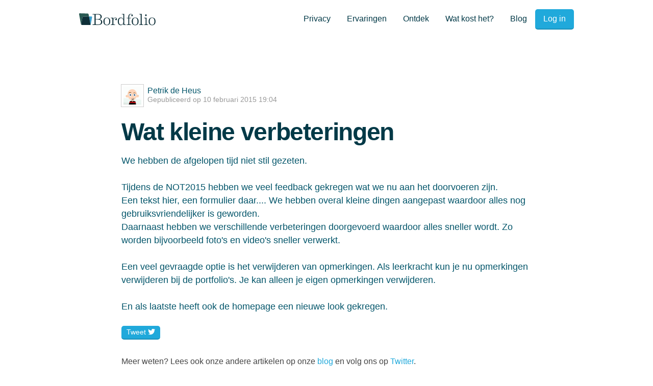

--- FILE ---
content_type: text/html; charset=utf-8
request_url: https://bordfolio.nl/blog/21/wat-kleine-verbeteringen
body_size: 3425
content:
<!DOCTYPE html>
<html lang='nl'>
<head>
<link href='https://d35rw2vr4njzet.cloudfront.net' rel='preconnect'>
<link href='https://4s-bordfolio.s3-eu-west-1.amazonaws.com' rel='preconnect'>
<meta content='width=device-width, initial-scale=1.0' name='viewport'>
<title>Bordfolio | Wat kleine verbeteringen - Bordfolio Blog</title>
<meta content='We hebben de afgelopen tijd niet stil gezeten. Tijdens de NOT2015 hebben we veel feedback gekregen wat we nu aan het doorvoeren zijn. Een tekst hier, e...' name='description'>
<meta content='summary' name='twitter:card'>
<meta content='@bordfolio' name='twitter:site'>
<meta content='https://d35rw2vr4njzet.cloudfront.net/assets/home/boven-lego-programmeren-small-53c2267bc493992325d9ad565a8eda6fe0eb1984c1939437cd0e68737847b58f.jpg' name='twitter:image'>
<meta content='Wat kleine verbeteringen - Bordfolio Blog' name='twitter:title'>
<meta content='We hebben de afgelopen tijd niet stil gezeten. Tijdens de NOT2015 hebben we veel feedback gekregen wat we nu aan het doorvoeren zijn. Een tekst hier, e...
' name='twitter:description'>
<meta content='https://bordfolio.nl/blog/21/wat-kleine-verbeteringen' property='og:url'>
<meta content='https://d35rw2vr4njzet.cloudfront.net/assets/home/boven-lego-programmeren-small-53c2267bc493992325d9ad565a8eda6fe0eb1984c1939437cd0e68737847b58f.jpg' property='og:image'>
<meta content='Wat kleine verbeteringen - Bordfolio Blog' property='og:title'>
<meta content='We hebben de afgelopen tijd niet stil gezeten. Tijdens de NOT2015 hebben we veel feedback gekregen wat we nu aan het doorvoeren zijn. Een tekst hier, e...
' property='og:description'>
<link rel="icon" type="image/x-icon" href="https://d35rw2vr4njzet.cloudfront.net/assets/favicon-b389b47034daf0e4c3135a5a54e642e30bc599a562adb5d9c79b273b1633143b.ico" />
<link rel="apple-touch-icon" type="image/png" href="https://d35rw2vr4njzet.cloudfront.net/assets/favicon-385078f5cb84dd0dbf3e7f711772018bb100b490bd862d805e6f2a39a8083938.png" />
<link rel="stylesheet" href="https://d35rw2vr4njzet.cloudfront.net/assets/home-84ed923b0d04f041cbb80df2aee10ddfecd028de35de55607103ac3bf0e7bf12.css" media="all" data-turbo-track="reload" />
<link rel="stylesheet" href="https://d35rw2vr4njzet.cloudfront.net/assets/font_awesome-f183fbc72c52bb787bc9fd55e2c04b594d4f9f901191a121af8876220e803099.css" media="all" data-turbo-track="reload" />
<script src="https://d35rw2vr4njzet.cloudfront.net/assets/home-f378bc1191a850f22502725f3e8a0ed245f7934f1f01e511b943fae0cef30f19.js" data-turbo-track="reload"></script>
<script src="https://d35rw2vr4njzet.cloudfront.net/assets/turbo-6399fa42e2e2ba33f6e3b3e1599064ac189ab4569b7b9eec525b6fb3a7dd66b3.js" data-turbo-track="reload"></script>
<script type="application/ld+json">{"@context":"http://schema.org","@type":"BlogPosting","image":"https://d35rw2vr4njzet.cloudfront.net/assets/logo-2b95aa88e70c03f6df1c64f70068f2b247700a4bdd535e54bead998e2a0a7eab.png","headline":"Wat kleine verbeteringen","wordcount":96,"url":"/blog/21/wat-kleine-verbeteringen","articleBody":"We hebben de afgelopen tijd niet stil gezeten.\r\u003cbr /\u003e\r\u003cbr /\u003eTijdens de NOT2015 hebben we veel feedback gekregen wat we nu aan het doorvoeren zijn.\r\u003cbr /\u003eEen tekst hier, een formulier daar.... We hebben overal kleine dingen aangepast waardoor alles nog gebruiksvriendelijker is geworden.\r\u003cbr /\u003eDaarnaast hebben we verschillende verbeteringen doorgevoerd waardoor alles sneller wordt. Zo worden bijvoorbeeld foto's en video's sneller verwerkt.\r\u003cbr /\u003e\r\u003cbr /\u003eEen veel gevraagde optie is het verwijderen van opmerkingen. Als leerkracht kun je nu opmerkingen verwijderen bij de portfolio's. Je kan alleen je eigen opmerkingen verwijderen. \r\u003cbr /\u003e\r\u003cbr /\u003eEn als laatste heeft ook de homepage een nieuwe look gekregen.","datePublished":"2015-02-10","dateCreated":"2015-02-10","dateModified":"2024-09-16","mainEntityOfPage":"/blog/21/wat-kleine-verbeteringen","author":{"@type":"Person","name":"Petrik de Heus"},"publisher":{"@type":"Organization","name":"Bordfolio","logo":{"@type":"ImageObject","url":"https://d35rw2vr4njzet.cloudfront.net/assets/logo-2b95aa88e70c03f6df1c64f70068f2b247700a4bdd535e54bead998e2a0a7eab.png"}}}</script>
<link href='https://bordfolio.nl/blog/21/wat-kleine-verbeteringen' rel='canonical'>

<meta name="csrf-param" content="authenticity_token" />
<meta name="csrf-token" content="pWp19PGcjsU6mQuLrKvcD4813J8a1lyfdkSMBXfpw9VbilSCzSKTSybUdGXkw8nims5gZBgFKWvIrmQDgHlDTQ" />
<meta content='UHNxyagqiFxm-sEDo316ECtAfVLFL8TDHjJifcQXl18' name='google-site-verification'>
</head>
<body class='landing-page'>
<header>
<div data-sticky-container>
<div class='sticky' data-margin-top='0' data-sticky data-sticky-on='small' data-top-anchor='1' style='width: 100%'>
<div class='title-bar title-bar--home' data-hide-for='medium' data-responsive-toggle='top-menu'>
<button class='menu-icon' data-toggle='top-menu' type='button'></button>
<div class='title-bar-title'>Menu</div>
</div>
<div class='top-bar top-bar--home' id='top-menu'>
<div class='top-bar-left'>
<ul class='menu show-for-medium'>
<li class='menu-name'>
<a href="/"><img alt="Bordfolio home" src="https://d35rw2vr4njzet.cloudfront.net/assets/logo-5ea2984ab85a278f2bd28f2d4078083701119221bf7686dbe6fdff354cf0fd13.svg" width="150" height="24" />
</a></li>
</ul>
</div>
<div class='top-bar-right'>
<ul class='menu vertical medium-horizontal' data-responsive-menu='accordion medium-dropdown'>
<li class='nav-portfolio'><a title="Alles over privacy, beveiliging en de AVG" href="/pages/privacy">Privacy</a></li>
<li class='nav-portfolio'><a title="Wat anderen over Bordfolio zeggen" href="/#testimonials">Ervaringen</a></li>
<li class='nav-questions'><a title="Ontdek hoe je Bordfolio optimaal kunt gebruiken binnen jouw school" href="/pages/discover">Ontdek</a></li>
<li class='nav-pricing'><a title="Hoeveel kost Bordfolio voor jouw school" href="/pages/pricing">Wat kost het?</a></li>
<li class='nav-blog'><a title="Lees alles over de laatste ontwikkelingen rondom Bordfolio" href="/blog">Blog</a></li>
<li class='has-form'>
<a rel="nofollow" class="button" href="/users/sign_in">Log in</a>
</li>
</ul>

</div>
</div>
</div>
</div>

</header>
<main id='sticky-anchor'>

<section>
<div class='content'>
<div class='row'>
<div class='column medium-10 small-centered'>
<div class='blogpost'>
<div class='heading'>
<div class='float-left'>
<span class='avatar avatar_35_user_2'>
<div class='thumbnail'>
<img title="" alt="-" src="https://4s-bordfolio.s3.eu-west-1.amazonaws.com/uploads/user/avatar/2/thumb_avatar_peet.png?X-Amz-Expires=601200&amp;X-Amz-Date=20260123T002028Z&amp;X-Amz-Algorithm=AWS4-HMAC-SHA256&amp;X-Amz-Credential=AKIAJKILRXTBWGRDJJQA%2F20260123%2Feu-west-1%2Fs3%2Faws4_request&amp;X-Amz-SignedHeaders=host&amp;X-Amz-Signature=eada90c3ed0ff4c5ca0219abe9b24f53314e153303c90c6d4972a5aff1f5cfa9" width="35" height="35" />
</div>
</span>

</div>
<div class='heading__remainder'>
Petrik de Heus
<div class='heading__metadata heading__metadata---creation'>
Gepubliceerd op 10 februari 2015 19:04
</div>

</div>
</div>

<h1 class="title">Wat kleine verbeteringen
</h1><div class='body'>We hebben de afgelopen tijd niet stil gezeten.<br /><br />Tijdens de NOT2015 hebben we veel feedback gekregen wat we nu aan het doorvoeren zijn.<br />Een tekst hier, een formulier daar.... We hebben overal kleine dingen aangepast waardoor alles nog gebruiksvriendelijker is geworden.<br />Daarnaast hebben we verschillende verbeteringen doorgevoerd waardoor alles sneller wordt. Zo worden bijvoorbeeld foto's en video's sneller verwerkt.<br /><br />Een veel gevraagde optie is het verwijderen van opmerkingen. Als leerkracht kun je nu opmerkingen verwijderen bij de portfolio's. Je kan alleen je eigen opmerkingen verwijderen. <br /><br />En als laatste heeft ook de homepage een nieuwe look gekregen.</div>
<p>
<br>
<a title="Deel op Twitter" class="button tiny " href="https://twitter.com/intent/tweet?text=Wat+kleine+verbeteringen&amp;url=https%3A%2F%2Fbordfolio.nl%2Fblog%2F21%2Fwat-kleine-verbeteringen&amp;via=Bordfolio">Tweet
<i class="fab fa-twitter" aria-hidden="true"></i>
</a></p>
<h6 class='subheader'>
Meer weten? Lees ook onze andere artikelen op onze <a href="/blog/posts">blog</a> en
volg ons op <a href="https://twitter.com/bordfolio">Twitter</a>.
</h6>
</div>

<hr>
<h5>Andere artikelen:</h5>
<div class='row small-up-1 medium-up-2'>
<div class='column column-block blogpost'>
<h3 class='title'>
<a href="/blog/29/meester-bram-bij-rtl-nieuws">Meester Bram bij RTL nieuws</a>
</h3>
<div class='body'>
Bram van Mil van de Snijdersschool in Rijswijk was in een item van RTL nieuws te zien over het gebruik van tablets in het onderwijs.
Bordfolio is ontwikkeld in samenwerking met de Snijdersschool.

http://www.rtlnieuws.nl/nieuws/binnenland/meer-tab...
<a href="/blog/29/meester-bram-bij-rtl-nieuws">lees verder</a>
</div>
<div class='heading'>
<div class='float-left'>
<span class='avatar avatar_35_user_2'>
<div class='thumbnail'>
<img title="" alt="-" src="https://4s-bordfolio.s3.eu-west-1.amazonaws.com/uploads/user/avatar/2/thumb_avatar_peet.png?X-Amz-Expires=601200&amp;X-Amz-Date=20260123T002028Z&amp;X-Amz-Algorithm=AWS4-HMAC-SHA256&amp;X-Amz-Credential=AKIAJKILRXTBWGRDJJQA%2F20260123%2Feu-west-1%2Fs3%2Faws4_request&amp;X-Amz-SignedHeaders=host&amp;X-Amz-Signature=eada90c3ed0ff4c5ca0219abe9b24f53314e153303c90c6d4972a5aff1f5cfa9" width="35" height="35" />
</div>
</span>

</div>
<div class='heading__remainder'>
Petrik de Heus
<div class='heading__metadata heading__metadata---creation'>
Gepubliceerd op 25 juni 2015 13:56
</div>

</div>
</div>

</div>
<div class='column column-block blogpost'>
<h3 class='title'>
<a href="/blog/38/opmerkingen-zichtbaar-maken-voor-leerlingen">Opmerkingen zichtbaar maken voor leerlingen</a>
</h3>
<div class='body'>
Opmerkingen waren altijd alleen zichtbaar voor leerkrachten. Leerkrachten konden deze gebruiken om extra informatie in het portfolio te plaatsen.
We kregen van veel scholen de vraag om deze zichtbaar te maken voor de leerlingen. Leerkrachten kunne...
<a href="/blog/38/opmerkingen-zichtbaar-maken-voor-leerlingen">lees verder</a>
</div>
<div class='heading'>
<div class='float-left'>
<span class='avatar avatar_35_user_2'>
<div class='thumbnail'>
<img title="" alt="-" src="https://4s-bordfolio.s3.eu-west-1.amazonaws.com/uploads/user/avatar/2/thumb_avatar_peet.png?X-Amz-Expires=601200&amp;X-Amz-Date=20260123T002028Z&amp;X-Amz-Algorithm=AWS4-HMAC-SHA256&amp;X-Amz-Credential=AKIAJKILRXTBWGRDJJQA%2F20260123%2Feu-west-1%2Fs3%2Faws4_request&amp;X-Amz-SignedHeaders=host&amp;X-Amz-Signature=eada90c3ed0ff4c5ca0219abe9b24f53314e153303c90c6d4972a5aff1f5cfa9" width="35" height="35" />
</div>
</span>

</div>
<div class='heading__remainder'>
Petrik de Heus
<div class='heading__metadata heading__metadata---creation'>
Gepubliceerd op 24 februari 2016 00:00
</div>

</div>
</div>

</div>

</div>
</div>
</div>
</div>
</section>

<section class='alternating'>
<div class='content'>
<div class='row full-width'>
<div class='column medium-12 small-centered text-center'>
<h2>60 dagen gratis proberen</h2>
<p class='lead'>
Proberen is geheel vrijblijvend en kost niets.
</p>
<p class='lead'>
Maak een account aan en ervaar zelf hoe prettig Bordfolio werkt.
</p>
<div class='call_to_action'>
<a class="button large radius primary signup" rel="nofollow" href="/users/sign_up">Probeer het nu, geheel gratis!
</a></div>

</div>
</div>
</div>
</section>

</main>
<footer>
<div class='content row'>
<div class='column medium-4'>
<ul class='no-bullet'>
<li>
<b>Over ons</b>
</li>
<li>Bordfolio</li>
<li>Hellingweg 123</li>
<li>2583DZ Scheveningen</li>
<li><a href="mailto:&quot;Bordfolio&quot; &lt;info@bordfolio.nl&gt;">info@bordfolio.nl</a></li>
<li><a href="tel:+31702042204">+31(0)70-204-2-204</a></li>
<li>
<a href="/pages/over_ons">Over ons
</a></li>
</ul>
</div>
<div class='column medium-4'>
<ul class='no-bullet'>
<li>
<b>Meer informatie</b>
</li>
<li>
<a href="/blog">Blog
</a></li>
<li>
<a href="/pages/discover">Ontdek
</a></li>
<li>
<a href="/pages/pricing">Wat kost het?</a>
</li>
<li>
<a href="/pages/faq">Veelgestelde vragen
</a></li>
<li>
<a href="/pages/privacy">Privacy &amp; beveiliging
</a></li>
<li>
<a href="http://stats.pingdom.com/k4fapz3mcgye/1430784">Uptime
</a></li>
</ul>
</div>
<div class='column medium-4'>
<ul class='no-bullet'>
<li>
<b>Je kunt ons hier vinden:</b>
</li>
<li>
<a href="https://eduapp.nl/apps/bordfolio/lesideeen">EduApp
</a></li>
<li>
<a href="https://twitter.com/bordfolio"><i class="fab fa-twitter" aria-hidden="true"></i>
Twitter
</a></li>
<li>
<a href="https://facebook.com/bordfolioapp"><i class="fab fa-facebook" aria-hidden="true"></i>
Facebook
</a></li>
<li>
<a href="https://www.linkedin.com/company/10487041"><i class="fab fa-linkedin" aria-hidden="true"></i>
LinkedIn
</a></li>
</ul>
</div>
</div>
<div class='text-center'>
<small class='copyright'>
© 2026
Tilted BV, alle rechten voorbehouden.

</small>
</div>
</footer>

</body>
</html>


--- FILE ---
content_type: text/css
request_url: https://d35rw2vr4njzet.cloudfront.net/assets/home-84ed923b0d04f041cbb80df2aee10ddfecd028de35de55607103ac3bf0e7bf12.css
body_size: 30720
content:

/**
 * Foundation for Sites
 * Version 6.9.0
 * https://get.foundation
 * Licensed under MIT Open Source
 */
@media print, screen and (min-width: 40em) {
  .reveal.large, .reveal.small, .reveal.tiny, .reveal {
    right: auto;
    left: auto;
    margin: 0 auto;
  }
}
/*! normalize.css v8.0.0 | MIT License | github.com/necolas/normalize.css */
html {
  line-height: 1.15;
  -webkit-text-size-adjust: 100%;
}
body {
  margin: 0;
}
h1 {
  font-size: 2em;
  margin: 0.67em 0;
}
hr {
  box-sizing: content-box;
  height: 0;
  overflow: visible;
}
pre {
  font-family: monospace, monospace;
  font-size: 1em;
}
a {
  background-color: transparent;
}
abbr[title] {
  border-bottom: 0;
  -webkit-text-decoration: underline dotted;
          text-decoration: underline dotted;
}
b,
strong {
  font-weight: bolder;
}
code,
kbd,
samp {
  font-family: monospace, monospace;
  font-size: 1em;
}
small {
  font-size: 80%;
}
sub,
sup {
  font-size: 75%;
  line-height: 0;
  position: relative;
  vertical-align: baseline;
}
sub {
  bottom: -0.25em;
}
sup {
  top: -0.5em;
}
img {
  border-style: none;
}
button,
input,
optgroup,
select,
textarea {
  font-family: inherit;
  font-size: 100%;
  line-height: 1.15;
  margin: 0;
}
button,
input {
  overflow: visible;
}
button,
select {
  text-transform: none;
}
button,
[type=button],
[type=reset],
[type=submit] {
  -webkit-appearance: button;
}
button::-moz-focus-inner,
[type=button]::-moz-focus-inner,
[type=reset]::-moz-focus-inner,
[type=submit]::-moz-focus-inner {
  border-style: none;
  padding: 0;
}
button:-moz-focusring,
[type=button]:-moz-focusring,
[type=reset]:-moz-focusring,
[type=submit]:-moz-focusring {
  outline: 1px dotted ButtonText;
}
fieldset {
  padding: 0.35em 0.75em 0.625em;
}
legend {
  box-sizing: border-box;
  color: inherit;
  display: table;
  max-width: 100%;
  padding: 0;
  white-space: normal;
}
progress {
  vertical-align: baseline;
}
textarea {
  overflow: auto;
}
[type=checkbox],
[type=radio] {
  box-sizing: border-box;
  padding: 0;
}
[type=number]::-webkit-inner-spin-button,
[type=number]::-webkit-outer-spin-button {
  height: auto;
}
[type=search] {
  -webkit-appearance: textfield;
  outline-offset: -2px;
}
[type=search]::-webkit-search-decoration {
  -webkit-appearance: none;
}
::-webkit-file-upload-button {
  -webkit-appearance: button;
  font: inherit;
}
details {
  display: block;
}
summary {
  display: list-item;
}
template {
  display: none;
}
[hidden] {
  display: none;
}
[data-whatintent=mouse] *, [data-whatintent=mouse] *:focus,
[data-whatintent=touch] *,
[data-whatintent=touch] *:focus,
[data-whatinput=mouse] *,
[data-whatinput=mouse] *:focus,
[data-whatinput=touch] *,
[data-whatinput=touch] *:focus {
  outline: none;
}
[draggable=false] {
  -webkit-touch-callout: none;
  -webkit-user-select: none;
}
.foundation-mq {
  font-family: "small=0em&medium=40em&large=64em&xlarge=75em&xxlarge=90em";
}
html {
  box-sizing: border-box;
  font-size: 100%;
}
*,
*::before,
*::after {
  box-sizing: inherit;
}
body {
  margin: 0;
  padding: 0;
  background: #fff;
  font-family: "Helvetica Neue", Helvetica, Roboto, Arial, sans-serif;
  font-weight: normal;
  line-height: 1.5;
  color: #023947;
}
img {
  display: inline-block;
  vertical-align: middle;
  max-width: 100%;
  height: auto;
  -ms-interpolation-mode: bicubic;
}
textarea {
  height: auto;
  min-height: 50px;
  border-radius: 0;
}
select {
  box-sizing: border-box;
  width: 100%;
  border-radius: 0;
}
.map_canvas img,
.map_canvas embed,
.map_canvas object,
.mqa-display img,
.mqa-display embed,
.mqa-display object {
  max-width: none !important;
}
button {
  padding: 0;
  -webkit-appearance: none;
     -moz-appearance: none;
          appearance: none;
  border: 0;
  border-radius: 0;
  background: transparent;
  line-height: 1;
  cursor: auto;
}
[data-whatinput=mouse] button {
  outline: 0;
}
pre {
  overflow: auto;
  -webkit-overflow-scrolling: touch;
}
button,
input,
optgroup,
select,
textarea {
  font-family: inherit;
}
.is-visible {
  display: block !important;
}
.is-hidden {
  display: none !important;
}
.row, section {
  max-width: 100%;
  margin-right: auto;
  margin-left: auto;
}
.row::before, section::before, .row::after, section::after {
  display: table;
  content: " ";
  -ms-flex-preferred-size: 0;
          -webkit-flex-basis: 0;
          flex-basis: 0;
  -webkit-order: 1;
      -ms-flex-order: 1;
          order: 1;
}
.row::after, section::after {
  clear: both;
}
.row.collapse > .column, section.collapse > .column {
  padding-right: 0;
  padding-left: 0;
}
.row .row, section .row, .row section, section section {
  margin-right: -0.625rem;
  margin-left: -0.625rem;
}
@media print, screen and (min-width: 40em) {
  .row .row, section .row, .row section, section section {
    margin-right: -0.9375rem;
    margin-left: -0.9375rem;
  }
}
@media print, screen and (min-width: 64em) {
  .row .row, section .row, .row section, section section {
    margin-right: -0.9375rem;
    margin-left: -0.9375rem;
  }
}
@media screen and (min-width: 75em) {
  .row .row, section .row, .row section, section section {
    margin-right: -0.9375rem;
    margin-left: -0.9375rem;
  }
}
@media screen and (min-width: 90em) {
  .row .row, section .row, .row section, section section {
    margin-right: -0.9375rem;
    margin-left: -0.9375rem;
  }
}
.row .row.collapse, section .row.collapse, .row section.collapse, section section.collapse {
  margin-right: 0;
  margin-left: 0;
}
.row.expanded, section.expanded {
  max-width: none;
}
.row.expanded .row, section.expanded .row, .row.expanded section, section.expanded section {
  margin-right: auto;
  margin-left: auto;
}
.row:not(.expanded) .row, section:not(.expanded) .row, .row:not(.expanded) section, section:not(.expanded) section {
  max-width: none;
}
.row.gutter-small > .column, section.gutter-small > .column {
  padding-right: 0.625rem;
  padding-left: 0.625rem;
}
.row.gutter-medium > .column, section.gutter-medium > .column {
  padding-right: 0.9375rem;
  padding-left: 0.9375rem;
}
.column {
  float: left;
  width: 100%;
  padding-right: 0.625rem;
  padding-left: 0.625rem;
}
@media print, screen and (min-width: 40em) {
  .column {
    padding-right: 0.9375rem;
    padding-left: 0.9375rem;
  }
}
.column, .column:last-child:not(:first-child) {
  float: left;
  clear: none;
}
.column:last-child:not(:first-child) {
  float: right;
}
.column.end:last-child:last-child {
  float: left;
}
.column.row.row, section.column {
  float: none;
}
.row .column.row.row, section .column.row.row, .row section.column, section section.column {
  margin-right: 0;
  margin-left: 0;
  padding-right: 0;
  padding-left: 0;
}
.small-1 {
  width: 8.3333333333%;
}
.small-push-1 {
  position: relative;
  left: 8.3333333333%;
}
.small-pull-1 {
  position: relative;
  left: -8.3333333333%;
}
.small-offset-0 {
  margin-left: 0%;
}
.small-2 {
  width: 16.6666666667%;
}
.small-push-2 {
  position: relative;
  left: 16.6666666667%;
}
.small-pull-2 {
  position: relative;
  left: -16.6666666667%;
}
.small-offset-1 {
  margin-left: 8.3333333333%;
}
.small-3 {
  width: 25%;
}
.small-push-3 {
  position: relative;
  left: 25%;
}
.small-pull-3 {
  position: relative;
  left: -25%;
}
.small-offset-2 {
  margin-left: 16.6666666667%;
}
.small-4 {
  width: 33.3333333333%;
}
.small-push-4 {
  position: relative;
  left: 33.3333333333%;
}
.small-pull-4 {
  position: relative;
  left: -33.3333333333%;
}
.small-offset-3 {
  margin-left: 25%;
}
.small-5 {
  width: 41.6666666667%;
}
.small-push-5 {
  position: relative;
  left: 41.6666666667%;
}
.small-pull-5 {
  position: relative;
  left: -41.6666666667%;
}
.small-offset-4 {
  margin-left: 33.3333333333%;
}
.small-6 {
  width: 50%;
}
.small-push-6 {
  position: relative;
  left: 50%;
}
.small-pull-6 {
  position: relative;
  left: -50%;
}
.small-offset-5 {
  margin-left: 41.6666666667%;
}
.small-7 {
  width: 58.3333333333%;
}
.small-push-7 {
  position: relative;
  left: 58.3333333333%;
}
.small-pull-7 {
  position: relative;
  left: -58.3333333333%;
}
.small-offset-6 {
  margin-left: 50%;
}
.small-8 {
  width: 66.6666666667%;
}
.small-push-8 {
  position: relative;
  left: 66.6666666667%;
}
.small-pull-8 {
  position: relative;
  left: -66.6666666667%;
}
.small-offset-7 {
  margin-left: 58.3333333333%;
}
.small-9 {
  width: 75%;
}
.small-push-9 {
  position: relative;
  left: 75%;
}
.small-pull-9 {
  position: relative;
  left: -75%;
}
.small-offset-8 {
  margin-left: 66.6666666667%;
}
.small-10 {
  width: 83.3333333333%;
}
.small-push-10 {
  position: relative;
  left: 83.3333333333%;
}
.small-pull-10 {
  position: relative;
  left: -83.3333333333%;
}
.small-offset-9 {
  margin-left: 75%;
}
.small-11 {
  width: 91.6666666667%;
}
.small-push-11 {
  position: relative;
  left: 91.6666666667%;
}
.small-pull-11 {
  position: relative;
  left: -91.6666666667%;
}
.small-offset-10 {
  margin-left: 83.3333333333%;
}
.small-12 {
  width: 100%;
}
.small-offset-11 {
  margin-left: 91.6666666667%;
}
.small-up-1 > .column {
  float: left;
  width: 100%;
}
.small-up-1 > .column:nth-of-type(1n) {
  clear: none;
}
.small-up-1 > .column:nth-of-type(1n+1) {
  clear: both;
}
.small-up-1 > .column:last-child {
  float: left;
}
.small-up-2 > .column {
  float: left;
  width: 50%;
}
.small-up-2 > .column:nth-of-type(1n) {
  clear: none;
}
.small-up-2 > .column:nth-of-type(2n+1) {
  clear: both;
}
.small-up-2 > .column:last-child {
  float: left;
}
.small-up-3 > .column {
  float: left;
  width: 33.3333333333%;
}
.small-up-3 > .column:nth-of-type(1n) {
  clear: none;
}
.small-up-3 > .column:nth-of-type(3n+1) {
  clear: both;
}
.small-up-3 > .column:last-child {
  float: left;
}
.small-up-4 > .column {
  float: left;
  width: 25%;
}
.small-up-4 > .column:nth-of-type(1n) {
  clear: none;
}
.small-up-4 > .column:nth-of-type(4n+1) {
  clear: both;
}
.small-up-4 > .column:last-child {
  float: left;
}
.small-up-5 > .column {
  float: left;
  width: 20%;
}
.small-up-5 > .column:nth-of-type(1n) {
  clear: none;
}
.small-up-5 > .column:nth-of-type(5n+1) {
  clear: both;
}
.small-up-5 > .column:last-child {
  float: left;
}
.small-up-6 > .column {
  float: left;
  width: 16.6666666667%;
}
.small-up-6 > .column:nth-of-type(1n) {
  clear: none;
}
.small-up-6 > .column:nth-of-type(6n+1) {
  clear: both;
}
.small-up-6 > .column:last-child {
  float: left;
}
.small-up-7 > .column {
  float: left;
  width: 14.2857142857%;
}
.small-up-7 > .column:nth-of-type(1n) {
  clear: none;
}
.small-up-7 > .column:nth-of-type(7n+1) {
  clear: both;
}
.small-up-7 > .column:last-child {
  float: left;
}
.small-up-8 > .column {
  float: left;
  width: 12.5%;
}
.small-up-8 > .column:nth-of-type(1n) {
  clear: none;
}
.small-up-8 > .column:nth-of-type(8n+1) {
  clear: both;
}
.small-up-8 > .column:last-child {
  float: left;
}
.small-up-9 > .column {
  float: left;
  width: 11.1111111111%;
}
.small-up-9 > .column:nth-of-type(1n) {
  clear: none;
}
.small-up-9 > .column:nth-of-type(9n+1) {
  clear: both;
}
.small-up-9 > .column:last-child {
  float: left;
}
.small-up-10 > .column {
  float: left;
  width: 10%;
}
.small-up-10 > .column:nth-of-type(1n) {
  clear: none;
}
.small-up-10 > .column:nth-of-type(10n+1) {
  clear: both;
}
.small-up-10 > .column:last-child {
  float: left;
}
.small-up-11 > .column {
  float: left;
  width: 9.0909090909%;
}
.small-up-11 > .column:nth-of-type(1n) {
  clear: none;
}
.small-up-11 > .column:nth-of-type(11n+1) {
  clear: both;
}
.small-up-11 > .column:last-child {
  float: left;
}
.small-up-12 > .column {
  float: left;
  width: 8.3333333333%;
}
.small-up-12 > .column:nth-of-type(1n) {
  clear: none;
}
.small-up-12 > .column:nth-of-type(12n+1) {
  clear: both;
}
.small-up-12 > .column:last-child {
  float: left;
}
.small-collapse > .column {
  padding-right: 0;
  padding-left: 0;
}
.small-collapse .row, .small-collapse section {
  margin-right: 0;
  margin-left: 0;
}
.expanded.row .small-collapse.row, section.expanded .small-collapse.row, .expanded.row section.small-collapse, section.expanded section.small-collapse {
  margin-right: 0;
  margin-left: 0;
}
.small-uncollapse > .column {
  padding-right: 0.625rem;
  padding-left: 0.625rem;
}
.small-centered {
  margin-left: auto;
  margin-right: auto;
}
.small-centered, .small-centered:last-child:not(:first-child) {
  float: none;
  clear: both;
}
.small-uncentered, .small-push-0, .small-pull-0 {
  position: static;
  margin-right: 0;
  margin-left: 0;
}
.small-uncentered, .small-uncentered:last-child:not(:first-child), .small-push-0, .small-push-0:last-child:not(:first-child), .small-pull-0, .small-pull-0:last-child:not(:first-child) {
  float: left;
  clear: none;
}
.small-uncentered:last-child:not(:first-child), .small-push-0:last-child:not(:first-child), .small-pull-0:last-child:not(:first-child) {
  float: right;
}
@media print, screen and (min-width: 40em) {
  .medium-1 {
    width: 8.3333333333%;
  }
  .medium-push-1 {
    position: relative;
    left: 8.3333333333%;
  }
  .medium-pull-1 {
    position: relative;
    left: -8.3333333333%;
  }
  .medium-offset-0 {
    margin-left: 0%;
  }
  .medium-2 {
    width: 16.6666666667%;
  }
  .medium-push-2 {
    position: relative;
    left: 16.6666666667%;
  }
  .medium-pull-2 {
    position: relative;
    left: -16.6666666667%;
  }
  .medium-offset-1 {
    margin-left: 8.3333333333%;
  }
  .medium-3 {
    width: 25%;
  }
  .medium-push-3 {
    position: relative;
    left: 25%;
  }
  .medium-pull-3 {
    position: relative;
    left: -25%;
  }
  .medium-offset-2 {
    margin-left: 16.6666666667%;
  }
  .medium-4 {
    width: 33.3333333333%;
  }
  .medium-push-4 {
    position: relative;
    left: 33.3333333333%;
  }
  .medium-pull-4 {
    position: relative;
    left: -33.3333333333%;
  }
  .medium-offset-3 {
    margin-left: 25%;
  }
  .medium-5 {
    width: 41.6666666667%;
  }
  .medium-push-5 {
    position: relative;
    left: 41.6666666667%;
  }
  .medium-pull-5 {
    position: relative;
    left: -41.6666666667%;
  }
  .medium-offset-4 {
    margin-left: 33.3333333333%;
  }
  .medium-6 {
    width: 50%;
  }
  .medium-push-6 {
    position: relative;
    left: 50%;
  }
  .medium-pull-6 {
    position: relative;
    left: -50%;
  }
  .medium-offset-5 {
    margin-left: 41.6666666667%;
  }
  .medium-7 {
    width: 58.3333333333%;
  }
  .medium-push-7 {
    position: relative;
    left: 58.3333333333%;
  }
  .medium-pull-7 {
    position: relative;
    left: -58.3333333333%;
  }
  .medium-offset-6 {
    margin-left: 50%;
  }
  .medium-8 {
    width: 66.6666666667%;
  }
  .medium-push-8 {
    position: relative;
    left: 66.6666666667%;
  }
  .medium-pull-8 {
    position: relative;
    left: -66.6666666667%;
  }
  .medium-offset-7 {
    margin-left: 58.3333333333%;
  }
  .medium-9 {
    width: 75%;
  }
  .medium-push-9 {
    position: relative;
    left: 75%;
  }
  .medium-pull-9 {
    position: relative;
    left: -75%;
  }
  .medium-offset-8 {
    margin-left: 66.6666666667%;
  }
  .medium-10 {
    width: 83.3333333333%;
  }
  .medium-push-10 {
    position: relative;
    left: 83.3333333333%;
  }
  .medium-pull-10 {
    position: relative;
    left: -83.3333333333%;
  }
  .medium-offset-9 {
    margin-left: 75%;
  }
  .medium-11 {
    width: 91.6666666667%;
  }
  .medium-push-11 {
    position: relative;
    left: 91.6666666667%;
  }
  .medium-pull-11 {
    position: relative;
    left: -91.6666666667%;
  }
  .medium-offset-10 {
    margin-left: 83.3333333333%;
  }
  .medium-12 {
    width: 100%;
  }
  .medium-offset-11 {
    margin-left: 91.6666666667%;
  }
  .medium-up-1 > .column {
    float: left;
    width: 100%;
  }
  .medium-up-1 > .column:nth-of-type(1n) {
    clear: none;
  }
  .medium-up-1 > .column:nth-of-type(1n+1) {
    clear: both;
  }
  .medium-up-1 > .column:last-child {
    float: left;
  }
  .medium-up-2 > .column {
    float: left;
    width: 50%;
  }
  .medium-up-2 > .column:nth-of-type(1n) {
    clear: none;
  }
  .medium-up-2 > .column:nth-of-type(2n+1) {
    clear: both;
  }
  .medium-up-2 > .column:last-child {
    float: left;
  }
  .medium-up-3 > .column {
    float: left;
    width: 33.3333333333%;
  }
  .medium-up-3 > .column:nth-of-type(1n) {
    clear: none;
  }
  .medium-up-3 > .column:nth-of-type(3n+1) {
    clear: both;
  }
  .medium-up-3 > .column:last-child {
    float: left;
  }
  .medium-up-4 > .column {
    float: left;
    width: 25%;
  }
  .medium-up-4 > .column:nth-of-type(1n) {
    clear: none;
  }
  .medium-up-4 > .column:nth-of-type(4n+1) {
    clear: both;
  }
  .medium-up-4 > .column:last-child {
    float: left;
  }
  .medium-up-5 > .column {
    float: left;
    width: 20%;
  }
  .medium-up-5 > .column:nth-of-type(1n) {
    clear: none;
  }
  .medium-up-5 > .column:nth-of-type(5n+1) {
    clear: both;
  }
  .medium-up-5 > .column:last-child {
    float: left;
  }
  .medium-up-6 > .column {
    float: left;
    width: 16.6666666667%;
  }
  .medium-up-6 > .column:nth-of-type(1n) {
    clear: none;
  }
  .medium-up-6 > .column:nth-of-type(6n+1) {
    clear: both;
  }
  .medium-up-6 > .column:last-child {
    float: left;
  }
  .medium-up-7 > .column {
    float: left;
    width: 14.2857142857%;
  }
  .medium-up-7 > .column:nth-of-type(1n) {
    clear: none;
  }
  .medium-up-7 > .column:nth-of-type(7n+1) {
    clear: both;
  }
  .medium-up-7 > .column:last-child {
    float: left;
  }
  .medium-up-8 > .column {
    float: left;
    width: 12.5%;
  }
  .medium-up-8 > .column:nth-of-type(1n) {
    clear: none;
  }
  .medium-up-8 > .column:nth-of-type(8n+1) {
    clear: both;
  }
  .medium-up-8 > .column:last-child {
    float: left;
  }
  .medium-up-9 > .column {
    float: left;
    width: 11.1111111111%;
  }
  .medium-up-9 > .column:nth-of-type(1n) {
    clear: none;
  }
  .medium-up-9 > .column:nth-of-type(9n+1) {
    clear: both;
  }
  .medium-up-9 > .column:last-child {
    float: left;
  }
  .medium-up-10 > .column {
    float: left;
    width: 10%;
  }
  .medium-up-10 > .column:nth-of-type(1n) {
    clear: none;
  }
  .medium-up-10 > .column:nth-of-type(10n+1) {
    clear: both;
  }
  .medium-up-10 > .column:last-child {
    float: left;
  }
  .medium-up-11 > .column {
    float: left;
    width: 9.0909090909%;
  }
  .medium-up-11 > .column:nth-of-type(1n) {
    clear: none;
  }
  .medium-up-11 > .column:nth-of-type(11n+1) {
    clear: both;
  }
  .medium-up-11 > .column:last-child {
    float: left;
  }
  .medium-up-12 > .column {
    float: left;
    width: 8.3333333333%;
  }
  .medium-up-12 > .column:nth-of-type(1n) {
    clear: none;
  }
  .medium-up-12 > .column:nth-of-type(12n+1) {
    clear: both;
  }
  .medium-up-12 > .column:last-child {
    float: left;
  }
  .medium-collapse > .column {
    padding-right: 0;
    padding-left: 0;
  }
  .medium-collapse .row, .medium-collapse section {
    margin-right: 0;
    margin-left: 0;
  }
  .expanded.row .medium-collapse.row, section.expanded .medium-collapse.row, .expanded.row section.medium-collapse, section.expanded section.medium-collapse {
    margin-right: 0;
    margin-left: 0;
  }
  .medium-uncollapse > .column {
    padding-right: 0.9375rem;
    padding-left: 0.9375rem;
  }
  .medium-centered {
    margin-left: auto;
    margin-right: auto;
  }
  .medium-centered, .medium-centered:last-child:not(:first-child) {
    float: none;
    clear: both;
  }
  .medium-uncentered, .medium-push-0, .medium-pull-0 {
    position: static;
    margin-right: 0;
    margin-left: 0;
  }
  .medium-uncentered, .medium-uncentered:last-child:not(:first-child), .medium-push-0, .medium-push-0:last-child:not(:first-child), .medium-pull-0, .medium-pull-0:last-child:not(:first-child) {
    float: left;
    clear: none;
  }
  .medium-uncentered:last-child:not(:first-child), .medium-push-0:last-child:not(:first-child), .medium-pull-0:last-child:not(:first-child) {
    float: right;
  }
}
@media print, screen and (min-width: 64em) {
  .large-1 {
    width: 8.3333333333%;
  }
  .large-push-1 {
    position: relative;
    left: 8.3333333333%;
  }
  .large-pull-1 {
    position: relative;
    left: -8.3333333333%;
  }
  .large-offset-0 {
    margin-left: 0%;
  }
  .large-2 {
    width: 16.6666666667%;
  }
  .large-push-2 {
    position: relative;
    left: 16.6666666667%;
  }
  .large-pull-2 {
    position: relative;
    left: -16.6666666667%;
  }
  .large-offset-1 {
    margin-left: 8.3333333333%;
  }
  .large-3 {
    width: 25%;
  }
  .large-push-3 {
    position: relative;
    left: 25%;
  }
  .large-pull-3 {
    position: relative;
    left: -25%;
  }
  .large-offset-2 {
    margin-left: 16.6666666667%;
  }
  .large-4 {
    width: 33.3333333333%;
  }
  .large-push-4 {
    position: relative;
    left: 33.3333333333%;
  }
  .large-pull-4 {
    position: relative;
    left: -33.3333333333%;
  }
  .large-offset-3 {
    margin-left: 25%;
  }
  .large-5 {
    width: 41.6666666667%;
  }
  .large-push-5 {
    position: relative;
    left: 41.6666666667%;
  }
  .large-pull-5 {
    position: relative;
    left: -41.6666666667%;
  }
  .large-offset-4 {
    margin-left: 33.3333333333%;
  }
  .large-6 {
    width: 50%;
  }
  .large-push-6 {
    position: relative;
    left: 50%;
  }
  .large-pull-6 {
    position: relative;
    left: -50%;
  }
  .large-offset-5 {
    margin-left: 41.6666666667%;
  }
  .large-7 {
    width: 58.3333333333%;
  }
  .large-push-7 {
    position: relative;
    left: 58.3333333333%;
  }
  .large-pull-7 {
    position: relative;
    left: -58.3333333333%;
  }
  .large-offset-6 {
    margin-left: 50%;
  }
  .large-8 {
    width: 66.6666666667%;
  }
  .large-push-8 {
    position: relative;
    left: 66.6666666667%;
  }
  .large-pull-8 {
    position: relative;
    left: -66.6666666667%;
  }
  .large-offset-7 {
    margin-left: 58.3333333333%;
  }
  .large-9 {
    width: 75%;
  }
  .large-push-9 {
    position: relative;
    left: 75%;
  }
  .large-pull-9 {
    position: relative;
    left: -75%;
  }
  .large-offset-8 {
    margin-left: 66.6666666667%;
  }
  .large-10 {
    width: 83.3333333333%;
  }
  .large-push-10 {
    position: relative;
    left: 83.3333333333%;
  }
  .large-pull-10 {
    position: relative;
    left: -83.3333333333%;
  }
  .large-offset-9 {
    margin-left: 75%;
  }
  .large-11 {
    width: 91.6666666667%;
  }
  .large-push-11 {
    position: relative;
    left: 91.6666666667%;
  }
  .large-pull-11 {
    position: relative;
    left: -91.6666666667%;
  }
  .large-offset-10 {
    margin-left: 83.3333333333%;
  }
  .large-12 {
    width: 100%;
  }
  .large-offset-11 {
    margin-left: 91.6666666667%;
  }
  .large-up-1 > .column {
    float: left;
    width: 100%;
  }
  .large-up-1 > .column:nth-of-type(1n) {
    clear: none;
  }
  .large-up-1 > .column:nth-of-type(1n+1) {
    clear: both;
  }
  .large-up-1 > .column:last-child {
    float: left;
  }
  .large-up-2 > .column {
    float: left;
    width: 50%;
  }
  .large-up-2 > .column:nth-of-type(1n) {
    clear: none;
  }
  .large-up-2 > .column:nth-of-type(2n+1) {
    clear: both;
  }
  .large-up-2 > .column:last-child {
    float: left;
  }
  .large-up-3 > .column {
    float: left;
    width: 33.3333333333%;
  }
  .large-up-3 > .column:nth-of-type(1n) {
    clear: none;
  }
  .large-up-3 > .column:nth-of-type(3n+1) {
    clear: both;
  }
  .large-up-3 > .column:last-child {
    float: left;
  }
  .large-up-4 > .column {
    float: left;
    width: 25%;
  }
  .large-up-4 > .column:nth-of-type(1n) {
    clear: none;
  }
  .large-up-4 > .column:nth-of-type(4n+1) {
    clear: both;
  }
  .large-up-4 > .column:last-child {
    float: left;
  }
  .large-up-5 > .column {
    float: left;
    width: 20%;
  }
  .large-up-5 > .column:nth-of-type(1n) {
    clear: none;
  }
  .large-up-5 > .column:nth-of-type(5n+1) {
    clear: both;
  }
  .large-up-5 > .column:last-child {
    float: left;
  }
  .large-up-6 > .column {
    float: left;
    width: 16.6666666667%;
  }
  .large-up-6 > .column:nth-of-type(1n) {
    clear: none;
  }
  .large-up-6 > .column:nth-of-type(6n+1) {
    clear: both;
  }
  .large-up-6 > .column:last-child {
    float: left;
  }
  .large-up-7 > .column {
    float: left;
    width: 14.2857142857%;
  }
  .large-up-7 > .column:nth-of-type(1n) {
    clear: none;
  }
  .large-up-7 > .column:nth-of-type(7n+1) {
    clear: both;
  }
  .large-up-7 > .column:last-child {
    float: left;
  }
  .large-up-8 > .column {
    float: left;
    width: 12.5%;
  }
  .large-up-8 > .column:nth-of-type(1n) {
    clear: none;
  }
  .large-up-8 > .column:nth-of-type(8n+1) {
    clear: both;
  }
  .large-up-8 > .column:last-child {
    float: left;
  }
  .large-up-9 > .column {
    float: left;
    width: 11.1111111111%;
  }
  .large-up-9 > .column:nth-of-type(1n) {
    clear: none;
  }
  .large-up-9 > .column:nth-of-type(9n+1) {
    clear: both;
  }
  .large-up-9 > .column:last-child {
    float: left;
  }
  .large-up-10 > .column {
    float: left;
    width: 10%;
  }
  .large-up-10 > .column:nth-of-type(1n) {
    clear: none;
  }
  .large-up-10 > .column:nth-of-type(10n+1) {
    clear: both;
  }
  .large-up-10 > .column:last-child {
    float: left;
  }
  .large-up-11 > .column {
    float: left;
    width: 9.0909090909%;
  }
  .large-up-11 > .column:nth-of-type(1n) {
    clear: none;
  }
  .large-up-11 > .column:nth-of-type(11n+1) {
    clear: both;
  }
  .large-up-11 > .column:last-child {
    float: left;
  }
  .large-up-12 > .column {
    float: left;
    width: 8.3333333333%;
  }
  .large-up-12 > .column:nth-of-type(1n) {
    clear: none;
  }
  .large-up-12 > .column:nth-of-type(12n+1) {
    clear: both;
  }
  .large-up-12 > .column:last-child {
    float: left;
  }
  .large-collapse > .column {
    padding-right: 0;
    padding-left: 0;
  }
  .large-collapse .row, .large-collapse section {
    margin-right: 0;
    margin-left: 0;
  }
  .expanded.row .large-collapse.row, section.expanded .large-collapse.row, .expanded.row section.large-collapse, section.expanded section.large-collapse {
    margin-right: 0;
    margin-left: 0;
  }
  .large-uncollapse > .column {
    padding-right: 0.9375rem;
    padding-left: 0.9375rem;
  }
  .large-centered {
    margin-left: auto;
    margin-right: auto;
  }
  .large-centered, .large-centered:last-child:not(:first-child) {
    float: none;
    clear: both;
  }
  .large-uncentered, .large-push-0, .large-pull-0 {
    position: static;
    margin-right: 0;
    margin-left: 0;
  }
  .large-uncentered, .large-uncentered:last-child:not(:first-child), .large-push-0, .large-push-0:last-child:not(:first-child), .large-pull-0, .large-pull-0:last-child:not(:first-child) {
    float: left;
    clear: none;
  }
  .large-uncentered:last-child:not(:first-child), .large-push-0:last-child:not(:first-child), .large-pull-0:last-child:not(:first-child) {
    float: right;
  }
}
@media screen and (min-width: 75em) {
  .xlarge-1 {
    width: 8.3333333333%;
  }
  .xlarge-push-1 {
    position: relative;
    left: 8.3333333333%;
  }
  .xlarge-pull-1 {
    position: relative;
    left: -8.3333333333%;
  }
  .xlarge-offset-0 {
    margin-left: 0%;
  }
  .xlarge-2 {
    width: 16.6666666667%;
  }
  .xlarge-push-2 {
    position: relative;
    left: 16.6666666667%;
  }
  .xlarge-pull-2 {
    position: relative;
    left: -16.6666666667%;
  }
  .xlarge-offset-1 {
    margin-left: 8.3333333333%;
  }
  .xlarge-3 {
    width: 25%;
  }
  .xlarge-push-3 {
    position: relative;
    left: 25%;
  }
  .xlarge-pull-3 {
    position: relative;
    left: -25%;
  }
  .xlarge-offset-2 {
    margin-left: 16.6666666667%;
  }
  .xlarge-4 {
    width: 33.3333333333%;
  }
  .xlarge-push-4 {
    position: relative;
    left: 33.3333333333%;
  }
  .xlarge-pull-4 {
    position: relative;
    left: -33.3333333333%;
  }
  .xlarge-offset-3 {
    margin-left: 25%;
  }
  .xlarge-5 {
    width: 41.6666666667%;
  }
  .xlarge-push-5 {
    position: relative;
    left: 41.6666666667%;
  }
  .xlarge-pull-5 {
    position: relative;
    left: -41.6666666667%;
  }
  .xlarge-offset-4 {
    margin-left: 33.3333333333%;
  }
  .xlarge-6 {
    width: 50%;
  }
  .xlarge-push-6 {
    position: relative;
    left: 50%;
  }
  .xlarge-pull-6 {
    position: relative;
    left: -50%;
  }
  .xlarge-offset-5 {
    margin-left: 41.6666666667%;
  }
  .xlarge-7 {
    width: 58.3333333333%;
  }
  .xlarge-push-7 {
    position: relative;
    left: 58.3333333333%;
  }
  .xlarge-pull-7 {
    position: relative;
    left: -58.3333333333%;
  }
  .xlarge-offset-6 {
    margin-left: 50%;
  }
  .xlarge-8 {
    width: 66.6666666667%;
  }
  .xlarge-push-8 {
    position: relative;
    left: 66.6666666667%;
  }
  .xlarge-pull-8 {
    position: relative;
    left: -66.6666666667%;
  }
  .xlarge-offset-7 {
    margin-left: 58.3333333333%;
  }
  .xlarge-9 {
    width: 75%;
  }
  .xlarge-push-9 {
    position: relative;
    left: 75%;
  }
  .xlarge-pull-9 {
    position: relative;
    left: -75%;
  }
  .xlarge-offset-8 {
    margin-left: 66.6666666667%;
  }
  .xlarge-10 {
    width: 83.3333333333%;
  }
  .xlarge-push-10 {
    position: relative;
    left: 83.3333333333%;
  }
  .xlarge-pull-10 {
    position: relative;
    left: -83.3333333333%;
  }
  .xlarge-offset-9 {
    margin-left: 75%;
  }
  .xlarge-11 {
    width: 91.6666666667%;
  }
  .xlarge-push-11 {
    position: relative;
    left: 91.6666666667%;
  }
  .xlarge-pull-11 {
    position: relative;
    left: -91.6666666667%;
  }
  .xlarge-offset-10 {
    margin-left: 83.3333333333%;
  }
  .xlarge-12 {
    width: 100%;
  }
  .xlarge-offset-11 {
    margin-left: 91.6666666667%;
  }
  .xlarge-up-1 > .column {
    float: left;
    width: 100%;
  }
  .xlarge-up-1 > .column:nth-of-type(1n) {
    clear: none;
  }
  .xlarge-up-1 > .column:nth-of-type(1n+1) {
    clear: both;
  }
  .xlarge-up-1 > .column:last-child {
    float: left;
  }
  .xlarge-up-2 > .column {
    float: left;
    width: 50%;
  }
  .xlarge-up-2 > .column:nth-of-type(1n) {
    clear: none;
  }
  .xlarge-up-2 > .column:nth-of-type(2n+1) {
    clear: both;
  }
  .xlarge-up-2 > .column:last-child {
    float: left;
  }
  .xlarge-up-3 > .column {
    float: left;
    width: 33.3333333333%;
  }
  .xlarge-up-3 > .column:nth-of-type(1n) {
    clear: none;
  }
  .xlarge-up-3 > .column:nth-of-type(3n+1) {
    clear: both;
  }
  .xlarge-up-3 > .column:last-child {
    float: left;
  }
  .xlarge-up-4 > .column {
    float: left;
    width: 25%;
  }
  .xlarge-up-4 > .column:nth-of-type(1n) {
    clear: none;
  }
  .xlarge-up-4 > .column:nth-of-type(4n+1) {
    clear: both;
  }
  .xlarge-up-4 > .column:last-child {
    float: left;
  }
  .xlarge-up-5 > .column {
    float: left;
    width: 20%;
  }
  .xlarge-up-5 > .column:nth-of-type(1n) {
    clear: none;
  }
  .xlarge-up-5 > .column:nth-of-type(5n+1) {
    clear: both;
  }
  .xlarge-up-5 > .column:last-child {
    float: left;
  }
  .xlarge-up-6 > .column {
    float: left;
    width: 16.6666666667%;
  }
  .xlarge-up-6 > .column:nth-of-type(1n) {
    clear: none;
  }
  .xlarge-up-6 > .column:nth-of-type(6n+1) {
    clear: both;
  }
  .xlarge-up-6 > .column:last-child {
    float: left;
  }
  .xlarge-up-7 > .column {
    float: left;
    width: 14.2857142857%;
  }
  .xlarge-up-7 > .column:nth-of-type(1n) {
    clear: none;
  }
  .xlarge-up-7 > .column:nth-of-type(7n+1) {
    clear: both;
  }
  .xlarge-up-7 > .column:last-child {
    float: left;
  }
  .xlarge-up-8 > .column {
    float: left;
    width: 12.5%;
  }
  .xlarge-up-8 > .column:nth-of-type(1n) {
    clear: none;
  }
  .xlarge-up-8 > .column:nth-of-type(8n+1) {
    clear: both;
  }
  .xlarge-up-8 > .column:last-child {
    float: left;
  }
  .xlarge-up-9 > .column {
    float: left;
    width: 11.1111111111%;
  }
  .xlarge-up-9 > .column:nth-of-type(1n) {
    clear: none;
  }
  .xlarge-up-9 > .column:nth-of-type(9n+1) {
    clear: both;
  }
  .xlarge-up-9 > .column:last-child {
    float: left;
  }
  .xlarge-up-10 > .column {
    float: left;
    width: 10%;
  }
  .xlarge-up-10 > .column:nth-of-type(1n) {
    clear: none;
  }
  .xlarge-up-10 > .column:nth-of-type(10n+1) {
    clear: both;
  }
  .xlarge-up-10 > .column:last-child {
    float: left;
  }
  .xlarge-up-11 > .column {
    float: left;
    width: 9.0909090909%;
  }
  .xlarge-up-11 > .column:nth-of-type(1n) {
    clear: none;
  }
  .xlarge-up-11 > .column:nth-of-type(11n+1) {
    clear: both;
  }
  .xlarge-up-11 > .column:last-child {
    float: left;
  }
  .xlarge-up-12 > .column {
    float: left;
    width: 8.3333333333%;
  }
  .xlarge-up-12 > .column:nth-of-type(1n) {
    clear: none;
  }
  .xlarge-up-12 > .column:nth-of-type(12n+1) {
    clear: both;
  }
  .xlarge-up-12 > .column:last-child {
    float: left;
  }
  .xlarge-collapse > .column {
    padding-right: 0;
    padding-left: 0;
  }
  .xlarge-collapse .row, .xlarge-collapse section {
    margin-right: 0;
    margin-left: 0;
  }
  .expanded.row .xlarge-collapse.row, section.expanded .xlarge-collapse.row, .expanded.row section.xlarge-collapse, section.expanded section.xlarge-collapse {
    margin-right: 0;
    margin-left: 0;
  }
  .xlarge-uncollapse > .column {
    padding-right: 0.9375rem;
    padding-left: 0.9375rem;
  }
  .xlarge-centered {
    margin-left: auto;
    margin-right: auto;
  }
  .xlarge-centered, .xlarge-centered:last-child:not(:first-child) {
    float: none;
    clear: both;
  }
  .xlarge-uncentered, .xlarge-push-0, .xlarge-pull-0 {
    position: static;
    margin-right: 0;
    margin-left: 0;
  }
  .xlarge-uncentered, .xlarge-uncentered:last-child:not(:first-child), .xlarge-push-0, .xlarge-push-0:last-child:not(:first-child), .xlarge-pull-0, .xlarge-pull-0:last-child:not(:first-child) {
    float: left;
    clear: none;
  }
  .xlarge-uncentered:last-child:not(:first-child), .xlarge-push-0:last-child:not(:first-child), .xlarge-pull-0:last-child:not(:first-child) {
    float: right;
  }
}
@media screen and (min-width: 90em) {
  .xxlarge-1 {
    width: 8.3333333333%;
  }
  .xxlarge-push-1 {
    position: relative;
    left: 8.3333333333%;
  }
  .xxlarge-pull-1 {
    position: relative;
    left: -8.3333333333%;
  }
  .xxlarge-offset-0 {
    margin-left: 0%;
  }
  .xxlarge-2 {
    width: 16.6666666667%;
  }
  .xxlarge-push-2 {
    position: relative;
    left: 16.6666666667%;
  }
  .xxlarge-pull-2 {
    position: relative;
    left: -16.6666666667%;
  }
  .xxlarge-offset-1 {
    margin-left: 8.3333333333%;
  }
  .xxlarge-3 {
    width: 25%;
  }
  .xxlarge-push-3 {
    position: relative;
    left: 25%;
  }
  .xxlarge-pull-3 {
    position: relative;
    left: -25%;
  }
  .xxlarge-offset-2 {
    margin-left: 16.6666666667%;
  }
  .xxlarge-4 {
    width: 33.3333333333%;
  }
  .xxlarge-push-4 {
    position: relative;
    left: 33.3333333333%;
  }
  .xxlarge-pull-4 {
    position: relative;
    left: -33.3333333333%;
  }
  .xxlarge-offset-3 {
    margin-left: 25%;
  }
  .xxlarge-5 {
    width: 41.6666666667%;
  }
  .xxlarge-push-5 {
    position: relative;
    left: 41.6666666667%;
  }
  .xxlarge-pull-5 {
    position: relative;
    left: -41.6666666667%;
  }
  .xxlarge-offset-4 {
    margin-left: 33.3333333333%;
  }
  .xxlarge-6 {
    width: 50%;
  }
  .xxlarge-push-6 {
    position: relative;
    left: 50%;
  }
  .xxlarge-pull-6 {
    position: relative;
    left: -50%;
  }
  .xxlarge-offset-5 {
    margin-left: 41.6666666667%;
  }
  .xxlarge-7 {
    width: 58.3333333333%;
  }
  .xxlarge-push-7 {
    position: relative;
    left: 58.3333333333%;
  }
  .xxlarge-pull-7 {
    position: relative;
    left: -58.3333333333%;
  }
  .xxlarge-offset-6 {
    margin-left: 50%;
  }
  .xxlarge-8 {
    width: 66.6666666667%;
  }
  .xxlarge-push-8 {
    position: relative;
    left: 66.6666666667%;
  }
  .xxlarge-pull-8 {
    position: relative;
    left: -66.6666666667%;
  }
  .xxlarge-offset-7 {
    margin-left: 58.3333333333%;
  }
  .xxlarge-9 {
    width: 75%;
  }
  .xxlarge-push-9 {
    position: relative;
    left: 75%;
  }
  .xxlarge-pull-9 {
    position: relative;
    left: -75%;
  }
  .xxlarge-offset-8 {
    margin-left: 66.6666666667%;
  }
  .xxlarge-10 {
    width: 83.3333333333%;
  }
  .xxlarge-push-10 {
    position: relative;
    left: 83.3333333333%;
  }
  .xxlarge-pull-10 {
    position: relative;
    left: -83.3333333333%;
  }
  .xxlarge-offset-9 {
    margin-left: 75%;
  }
  .xxlarge-11 {
    width: 91.6666666667%;
  }
  .xxlarge-push-11 {
    position: relative;
    left: 91.6666666667%;
  }
  .xxlarge-pull-11 {
    position: relative;
    left: -91.6666666667%;
  }
  .xxlarge-offset-10 {
    margin-left: 83.3333333333%;
  }
  .xxlarge-12 {
    width: 100%;
  }
  .xxlarge-offset-11 {
    margin-left: 91.6666666667%;
  }
  .xxlarge-up-1 > .column {
    float: left;
    width: 100%;
  }
  .xxlarge-up-1 > .column:nth-of-type(1n) {
    clear: none;
  }
  .xxlarge-up-1 > .column:nth-of-type(1n+1) {
    clear: both;
  }
  .xxlarge-up-1 > .column:last-child {
    float: left;
  }
  .xxlarge-up-2 > .column {
    float: left;
    width: 50%;
  }
  .xxlarge-up-2 > .column:nth-of-type(1n) {
    clear: none;
  }
  .xxlarge-up-2 > .column:nth-of-type(2n+1) {
    clear: both;
  }
  .xxlarge-up-2 > .column:last-child {
    float: left;
  }
  .xxlarge-up-3 > .column {
    float: left;
    width: 33.3333333333%;
  }
  .xxlarge-up-3 > .column:nth-of-type(1n) {
    clear: none;
  }
  .xxlarge-up-3 > .column:nth-of-type(3n+1) {
    clear: both;
  }
  .xxlarge-up-3 > .column:last-child {
    float: left;
  }
  .xxlarge-up-4 > .column {
    float: left;
    width: 25%;
  }
  .xxlarge-up-4 > .column:nth-of-type(1n) {
    clear: none;
  }
  .xxlarge-up-4 > .column:nth-of-type(4n+1) {
    clear: both;
  }
  .xxlarge-up-4 > .column:last-child {
    float: left;
  }
  .xxlarge-up-5 > .column {
    float: left;
    width: 20%;
  }
  .xxlarge-up-5 > .column:nth-of-type(1n) {
    clear: none;
  }
  .xxlarge-up-5 > .column:nth-of-type(5n+1) {
    clear: both;
  }
  .xxlarge-up-5 > .column:last-child {
    float: left;
  }
  .xxlarge-up-6 > .column {
    float: left;
    width: 16.6666666667%;
  }
  .xxlarge-up-6 > .column:nth-of-type(1n) {
    clear: none;
  }
  .xxlarge-up-6 > .column:nth-of-type(6n+1) {
    clear: both;
  }
  .xxlarge-up-6 > .column:last-child {
    float: left;
  }
  .xxlarge-up-7 > .column {
    float: left;
    width: 14.2857142857%;
  }
  .xxlarge-up-7 > .column:nth-of-type(1n) {
    clear: none;
  }
  .xxlarge-up-7 > .column:nth-of-type(7n+1) {
    clear: both;
  }
  .xxlarge-up-7 > .column:last-child {
    float: left;
  }
  .xxlarge-up-8 > .column {
    float: left;
    width: 12.5%;
  }
  .xxlarge-up-8 > .column:nth-of-type(1n) {
    clear: none;
  }
  .xxlarge-up-8 > .column:nth-of-type(8n+1) {
    clear: both;
  }
  .xxlarge-up-8 > .column:last-child {
    float: left;
  }
  .xxlarge-up-9 > .column {
    float: left;
    width: 11.1111111111%;
  }
  .xxlarge-up-9 > .column:nth-of-type(1n) {
    clear: none;
  }
  .xxlarge-up-9 > .column:nth-of-type(9n+1) {
    clear: both;
  }
  .xxlarge-up-9 > .column:last-child {
    float: left;
  }
  .xxlarge-up-10 > .column {
    float: left;
    width: 10%;
  }
  .xxlarge-up-10 > .column:nth-of-type(1n) {
    clear: none;
  }
  .xxlarge-up-10 > .column:nth-of-type(10n+1) {
    clear: both;
  }
  .xxlarge-up-10 > .column:last-child {
    float: left;
  }
  .xxlarge-up-11 > .column {
    float: left;
    width: 9.0909090909%;
  }
  .xxlarge-up-11 > .column:nth-of-type(1n) {
    clear: none;
  }
  .xxlarge-up-11 > .column:nth-of-type(11n+1) {
    clear: both;
  }
  .xxlarge-up-11 > .column:last-child {
    float: left;
  }
  .xxlarge-up-12 > .column {
    float: left;
    width: 8.3333333333%;
  }
  .xxlarge-up-12 > .column:nth-of-type(1n) {
    clear: none;
  }
  .xxlarge-up-12 > .column:nth-of-type(12n+1) {
    clear: both;
  }
  .xxlarge-up-12 > .column:last-child {
    float: left;
  }
  .xxlarge-collapse > .column {
    padding-right: 0;
    padding-left: 0;
  }
  .xxlarge-collapse .row, .xxlarge-collapse section {
    margin-right: 0;
    margin-left: 0;
  }
  .expanded.row .xxlarge-collapse.row, section.expanded .xxlarge-collapse.row, .expanded.row section.xxlarge-collapse, section.expanded section.xxlarge-collapse {
    margin-right: 0;
    margin-left: 0;
  }
  .xxlarge-uncollapse > .column {
    padding-right: 0.9375rem;
    padding-left: 0.9375rem;
  }
  .xxlarge-centered {
    margin-left: auto;
    margin-right: auto;
  }
  .xxlarge-centered, .xxlarge-centered:last-child:not(:first-child) {
    float: none;
    clear: both;
  }
  .xxlarge-uncentered, .xxlarge-push-0, .xxlarge-pull-0 {
    position: static;
    margin-right: 0;
    margin-left: 0;
  }
  .xxlarge-uncentered, .xxlarge-uncentered:last-child:not(:first-child), .xxlarge-push-0, .xxlarge-push-0:last-child:not(:first-child), .xxlarge-pull-0, .xxlarge-pull-0:last-child:not(:first-child) {
    float: left;
    clear: none;
  }
  .xxlarge-uncentered:last-child:not(:first-child), .xxlarge-push-0:last-child:not(:first-child), .xxlarge-pull-0:last-child:not(:first-child) {
    float: right;
  }
}
.column-block {
  margin-bottom: 1.25rem;
}
.column-block > :last-child {
  margin-bottom: 0;
}
@media print, screen and (min-width: 40em) {
  .column-block {
    margin-bottom: 1.875rem;
  }
  .column-block > :last-child {
    margin-bottom: 0;
  }
}
.align-left {
  -webkit-justify-content: flex-start;
      -ms-flex-pack: start;
          justify-content: flex-start;
}
.align-right {
  -webkit-justify-content: flex-end;
      -ms-flex-pack: end;
          justify-content: flex-end;
}
.align-center {
  -webkit-justify-content: center;
      -ms-flex-pack: center;
          justify-content: center;
}
.align-justify {
  -webkit-justify-content: space-between;
      -ms-flex-pack: justify;
          justify-content: space-between;
}
.align-spaced {
  -webkit-justify-content: space-around;
      -ms-flex-pack: distribute;
          justify-content: space-around;
}
.align-left.vertical.menu > li > a {
  -webkit-justify-content: flex-start;
      -ms-flex-pack: start;
          justify-content: flex-start;
}
.align-right.vertical.menu > li > a {
  -webkit-justify-content: flex-end;
      -ms-flex-pack: end;
          justify-content: flex-end;
}
.align-center.vertical.menu > li > a {
  -webkit-justify-content: center;
      -ms-flex-pack: center;
          justify-content: center;
}
.align-top {
  -webkit-align-items: flex-start;
      -ms-flex-align: start;
          align-items: flex-start;
}
.align-self-top {
  -webkit-align-self: flex-start;
      -ms-flex-item-align: start;
          align-self: flex-start;
}
.align-bottom {
  -webkit-align-items: flex-end;
      -ms-flex-align: end;
          align-items: flex-end;
}
.align-self-bottom {
  -webkit-align-self: flex-end;
      -ms-flex-item-align: end;
          align-self: flex-end;
}
.align-middle {
  -webkit-align-items: center;
      -ms-flex-align: center;
          align-items: center;
}
.align-self-middle {
  -webkit-align-self: center;
      -ms-flex-item-align: center;
          align-self: center;
}
.align-stretch {
  -webkit-align-items: stretch;
      -ms-flex-align: stretch;
          align-items: stretch;
}
.align-self-stretch {
  -webkit-align-self: stretch;
      -ms-flex-item-align: stretch;
          align-self: stretch;
}
.align-center-middle {
  -webkit-justify-content: center;
      -ms-flex-pack: center;
          justify-content: center;
  -webkit-align-items: center;
      -ms-flex-align: center;
          align-items: center;
  -ms-flex-line-pack: center;
          -webkit-align-content: center;
          align-content: center;
}
.small-order-1 {
  -webkit-order: 1;
      -ms-flex-order: 1;
          order: 1;
}
.small-order-2 {
  -webkit-order: 2;
      -ms-flex-order: 2;
          order: 2;
}
.small-order-3 {
  -webkit-order: 3;
      -ms-flex-order: 3;
          order: 3;
}
.small-order-4 {
  -webkit-order: 4;
      -ms-flex-order: 4;
          order: 4;
}
.small-order-5 {
  -webkit-order: 5;
      -ms-flex-order: 5;
          order: 5;
}
.small-order-6 {
  -webkit-order: 6;
      -ms-flex-order: 6;
          order: 6;
}
@media print, screen and (min-width: 40em) {
  .medium-order-1 {
    -webkit-order: 1;
        -ms-flex-order: 1;
            order: 1;
  }
  .medium-order-2 {
    -webkit-order: 2;
        -ms-flex-order: 2;
            order: 2;
  }
  .medium-order-3 {
    -webkit-order: 3;
        -ms-flex-order: 3;
            order: 3;
  }
  .medium-order-4 {
    -webkit-order: 4;
        -ms-flex-order: 4;
            order: 4;
  }
  .medium-order-5 {
    -webkit-order: 5;
        -ms-flex-order: 5;
            order: 5;
  }
  .medium-order-6 {
    -webkit-order: 6;
        -ms-flex-order: 6;
            order: 6;
  }
}
@media print, screen and (min-width: 64em) {
  .large-order-1 {
    -webkit-order: 1;
        -ms-flex-order: 1;
            order: 1;
  }
  .large-order-2 {
    -webkit-order: 2;
        -ms-flex-order: 2;
            order: 2;
  }
  .large-order-3 {
    -webkit-order: 3;
        -ms-flex-order: 3;
            order: 3;
  }
  .large-order-4 {
    -webkit-order: 4;
        -ms-flex-order: 4;
            order: 4;
  }
  .large-order-5 {
    -webkit-order: 5;
        -ms-flex-order: 5;
            order: 5;
  }
  .large-order-6 {
    -webkit-order: 6;
        -ms-flex-order: 6;
            order: 6;
  }
}
@media screen and (min-width: 75em) {
  .xlarge-order-1 {
    -webkit-order: 1;
        -ms-flex-order: 1;
            order: 1;
  }
  .xlarge-order-2 {
    -webkit-order: 2;
        -ms-flex-order: 2;
            order: 2;
  }
  .xlarge-order-3 {
    -webkit-order: 3;
        -ms-flex-order: 3;
            order: 3;
  }
  .xlarge-order-4 {
    -webkit-order: 4;
        -ms-flex-order: 4;
            order: 4;
  }
  .xlarge-order-5 {
    -webkit-order: 5;
        -ms-flex-order: 5;
            order: 5;
  }
  .xlarge-order-6 {
    -webkit-order: 6;
        -ms-flex-order: 6;
            order: 6;
  }
}
@media screen and (min-width: 90em) {
  .xxlarge-order-1 {
    -webkit-order: 1;
        -ms-flex-order: 1;
            order: 1;
  }
  .xxlarge-order-2 {
    -webkit-order: 2;
        -ms-flex-order: 2;
            order: 2;
  }
  .xxlarge-order-3 {
    -webkit-order: 3;
        -ms-flex-order: 3;
            order: 3;
  }
  .xxlarge-order-4 {
    -webkit-order: 4;
        -ms-flex-order: 4;
            order: 4;
  }
  .xxlarge-order-5 {
    -webkit-order: 5;
        -ms-flex-order: 5;
            order: 5;
  }
  .xxlarge-order-6 {
    -webkit-order: 6;
        -ms-flex-order: 6;
            order: 6;
  }
}
.flex-container {
  display: -webkit-flex;
  display: -ms-flexbox;
  display: flex;
}
.flex-child-auto {
  -webkit-flex: 1 1 auto;
      -ms-flex: 1 1 auto;
          flex: 1 1 auto;
}
.flex-child-grow {
  -webkit-flex: 1 0 auto;
      -ms-flex: 1 0 auto;
          flex: 1 0 auto;
}
.flex-child-shrink {
  -webkit-flex: 0 1 auto;
      -ms-flex: 0 1 auto;
          flex: 0 1 auto;
}
.flex-dir-row {
  -webkit-flex-direction: row;
      -ms-flex-direction: row;
          flex-direction: row;
}
.flex-dir-row-reverse {
  -webkit-flex-direction: row-reverse;
      -ms-flex-direction: row-reverse;
          flex-direction: row-reverse;
}
.flex-dir-column {
  -webkit-flex-direction: column;
      -ms-flex-direction: column;
          flex-direction: column;
}
.flex-dir-column-reverse {
  -webkit-flex-direction: column-reverse;
      -ms-flex-direction: column-reverse;
          flex-direction: column-reverse;
}
@media print, screen and (min-width: 40em) {
  .medium-flex-container {
    display: -webkit-flex;
    display: -ms-flexbox;
    display: flex;
  }
  .medium-flex-child-auto {
    -webkit-flex: 1 1 auto;
        -ms-flex: 1 1 auto;
            flex: 1 1 auto;
  }
  .medium-flex-child-grow {
    -webkit-flex: 1 0 auto;
        -ms-flex: 1 0 auto;
            flex: 1 0 auto;
  }
  .medium-flex-child-shrink {
    -webkit-flex: 0 1 auto;
        -ms-flex: 0 1 auto;
            flex: 0 1 auto;
  }
  .medium-flex-dir-row {
    -webkit-flex-direction: row;
        -ms-flex-direction: row;
            flex-direction: row;
  }
  .medium-flex-dir-row-reverse {
    -webkit-flex-direction: row-reverse;
        -ms-flex-direction: row-reverse;
            flex-direction: row-reverse;
  }
  .medium-flex-dir-column {
    -webkit-flex-direction: column;
        -ms-flex-direction: column;
            flex-direction: column;
  }
  .medium-flex-dir-column-reverse {
    -webkit-flex-direction: column-reverse;
        -ms-flex-direction: column-reverse;
            flex-direction: column-reverse;
  }
}
@media print, screen and (min-width: 64em) {
  .large-flex-container {
    display: -webkit-flex;
    display: -ms-flexbox;
    display: flex;
  }
  .large-flex-child-auto {
    -webkit-flex: 1 1 auto;
        -ms-flex: 1 1 auto;
            flex: 1 1 auto;
  }
  .large-flex-child-grow {
    -webkit-flex: 1 0 auto;
        -ms-flex: 1 0 auto;
            flex: 1 0 auto;
  }
  .large-flex-child-shrink {
    -webkit-flex: 0 1 auto;
        -ms-flex: 0 1 auto;
            flex: 0 1 auto;
  }
  .large-flex-dir-row {
    -webkit-flex-direction: row;
        -ms-flex-direction: row;
            flex-direction: row;
  }
  .large-flex-dir-row-reverse {
    -webkit-flex-direction: row-reverse;
        -ms-flex-direction: row-reverse;
            flex-direction: row-reverse;
  }
  .large-flex-dir-column {
    -webkit-flex-direction: column;
        -ms-flex-direction: column;
            flex-direction: column;
  }
  .large-flex-dir-column-reverse {
    -webkit-flex-direction: column-reverse;
        -ms-flex-direction: column-reverse;
            flex-direction: column-reverse;
  }
}
@media screen and (min-width: 75em) {
  .xlarge-flex-container {
    display: -webkit-flex;
    display: -ms-flexbox;
    display: flex;
  }
  .xlarge-flex-child-auto {
    -webkit-flex: 1 1 auto;
        -ms-flex: 1 1 auto;
            flex: 1 1 auto;
  }
  .xlarge-flex-child-grow {
    -webkit-flex: 1 0 auto;
        -ms-flex: 1 0 auto;
            flex: 1 0 auto;
  }
  .xlarge-flex-child-shrink {
    -webkit-flex: 0 1 auto;
        -ms-flex: 0 1 auto;
            flex: 0 1 auto;
  }
  .xlarge-flex-dir-row {
    -webkit-flex-direction: row;
        -ms-flex-direction: row;
            flex-direction: row;
  }
  .xlarge-flex-dir-row-reverse {
    -webkit-flex-direction: row-reverse;
        -ms-flex-direction: row-reverse;
            flex-direction: row-reverse;
  }
  .xlarge-flex-dir-column {
    -webkit-flex-direction: column;
        -ms-flex-direction: column;
            flex-direction: column;
  }
  .xlarge-flex-dir-column-reverse {
    -webkit-flex-direction: column-reverse;
        -ms-flex-direction: column-reverse;
            flex-direction: column-reverse;
  }
}
@media screen and (min-width: 90em) {
  .xxlarge-flex-container {
    display: -webkit-flex;
    display: -ms-flexbox;
    display: flex;
  }
  .xxlarge-flex-child-auto {
    -webkit-flex: 1 1 auto;
        -ms-flex: 1 1 auto;
            flex: 1 1 auto;
  }
  .xxlarge-flex-child-grow {
    -webkit-flex: 1 0 auto;
        -ms-flex: 1 0 auto;
            flex: 1 0 auto;
  }
  .xxlarge-flex-child-shrink {
    -webkit-flex: 0 1 auto;
        -ms-flex: 0 1 auto;
            flex: 0 1 auto;
  }
  .xxlarge-flex-dir-row {
    -webkit-flex-direction: row;
        -ms-flex-direction: row;
            flex-direction: row;
  }
  .xxlarge-flex-dir-row-reverse {
    -webkit-flex-direction: row-reverse;
        -ms-flex-direction: row-reverse;
            flex-direction: row-reverse;
  }
  .xxlarge-flex-dir-column {
    -webkit-flex-direction: column;
        -ms-flex-direction: column;
            flex-direction: column;
  }
  .xxlarge-flex-dir-column-reverse {
    -webkit-flex-direction: column-reverse;
        -ms-flex-direction: column-reverse;
            flex-direction: column-reverse;
  }
}
div,
dl,
dt,
dd,
ul,
ol,
li,
h1,
h2,
h3,
h4,
h5,
h6,
pre,
form,
p,
blockquote,
th,
td {
  margin: 0;
  padding: 0;
}
p {
  margin-bottom: 1rem;
  font-size: inherit;
  line-height: 1.6;
  text-rendering: optimizeLegibility;
}
em,
i {
  font-style: italic;
  line-height: inherit;
}
strong,
b {
  font-weight: bold;
  line-height: inherit;
}
small {
  font-size: 80%;
  line-height: inherit;
}
h1, .h1,
h2, .h2,
h3, .h3,
h4, .h4,
h5, .h5,
h6, .h6 {
  font-family: "Helvetica Neue", Helvetica, Roboto, Arial, sans-serif;
  font-style: normal;
  font-weight: normal;
  color: inherit;
  text-rendering: optimizeLegibility;
}
h1 small, .h1 small,
h2 small, .h2 small,
h3 small, .h3 small,
h4 small, .h4 small,
h5 small, .h5 small,
h6 small, .h6 small {
  line-height: 0;
  color: #cacaca;
}
h1, .h1 {
  font-size: 1.5rem;
  line-height: 1.4;
  margin-top: 0;
  margin-bottom: 0.5rem;
}
h2, .h2 {
  font-size: 1.25rem;
  line-height: 1.4;
  margin-top: 0;
  margin-bottom: 0.5rem;
}
h3, .h3 {
  font-size: 1.1875rem;
  line-height: 1.4;
  margin-top: 0;
  margin-bottom: 0.5rem;
}
h4, .h4 {
  font-size: 1.125rem;
  line-height: 1.4;
  margin-top: 0;
  margin-bottom: 0.5rem;
}
h5, .h5 {
  font-size: 1.0625rem;
  line-height: 1.4;
  margin-top: 0;
  margin-bottom: 0.5rem;
}
h6, .h6 {
  font-size: 1rem;
  line-height: 1.4;
  margin-top: 0;
  margin-bottom: 0.5rem;
}
@media print, screen and (min-width: 40em) {
  h1, .h1 {
    font-size: 3rem;
  }
  h2, .h2 {
    font-size: 2.5rem;
  }
  h3, .h3 {
    font-size: 1.9375rem;
  }
  h4, .h4 {
    font-size: 1.5625rem;
  }
  h5, .h5 {
    font-size: 1.25rem;
  }
  h6, .h6 {
    font-size: 1rem;
  }
}
a {
  line-height: inherit;
  color: #20a9db;
  text-decoration: none;
  cursor: pointer;
}
a:hover, a:focus {
  color: rgb(27.52, 145.34, 188.34);
}
a img {
  border: 0;
}
hr {
  clear: both;
  max-width: 75rem;
  height: 0;
  margin: 1.25rem auto;
  border-top: 0;
  border-right: 0;
  border-bottom: 1px solid #cacaca;
  border-left: 0;
}
ul,
ol,
dl {
  margin-bottom: 1rem;
  list-style-position: outside;
  line-height: 1.6;
}
li {
  font-size: inherit;
}
ul {
  margin-left: 1.25rem;
  list-style-type: disc;
}
ol {
  margin-left: 1.25rem;
}
ul ul, ul ol, ol ul, ol ol {
  margin-left: 1.25rem;
  margin-bottom: 0;
}
dl {
  margin-bottom: 1rem;
}
dl dt {
  margin-bottom: 0.3rem;
  font-weight: bold;
}
blockquote {
  margin: 0 0 1rem;
  padding: 0.5625rem 1.25rem 0 1.1875rem;
  border-left: 1px solid #cacaca;
}
blockquote, blockquote p {
  line-height: 1.6;
  color: #444;
}
abbr, abbr[title] {
  border-bottom: 1px dotted #0a0a0a;
  cursor: help;
  text-decoration: none;
}
figure {
  margin: 0;
}
kbd {
  margin: 0;
  padding: 0.125rem 0.25rem 0;
  background-color: #e6e6e6;
  font-family: Consolas, "Liberation Mono", Courier, monospace;
  color: #0a0a0a;
}
.subheader {
  margin-top: 0.2rem;
  margin-bottom: 0.5rem;
  font-weight: normal;
  line-height: 1.4;
  color: #444;
}
.lead {
  font-size: 125%;
  line-height: 1.6;
}
.stat {
  font-size: 2.5rem;
  line-height: 1;
}
p + .stat {
  margin-top: -1rem;
}
ul.no-bullet, ol.no-bullet {
  margin-left: 0;
  list-style: none;
}
.cite-block, cite {
  display: block;
  color: #444;
  font-size: 0.8125rem;
}
.cite-block:before, cite:before {
  content: "— ";
}
.code-inline, code {
  border: 1px solid #cacaca;
  background-color: #e6e6e6;
  font-family: Consolas, "Liberation Mono", Courier, monospace;
  font-weight: normal;
  color: #0a0a0a;
  display: inline;
  max-width: 100%;
  word-wrap: break-word;
  padding: 0.125rem 0.3125rem 0.0625rem;
}
.code-block {
  border: 1px solid #cacaca;
  background-color: #e6e6e6;
  font-family: Consolas, "Liberation Mono", Courier, monospace;
  font-weight: normal;
  color: #0a0a0a;
  display: block;
  overflow: auto;
  white-space: pre;
  padding: 1rem;
  margin-bottom: 1.5rem;
}
.text-left {
  text-align: left;
}
.text-right {
  text-align: right;
}
.text-center {
  text-align: center;
}
.text-justify {
  text-align: justify;
}
@media print, screen and (min-width: 40em) {
  .medium-text-left {
    text-align: left;
  }
  .medium-text-right {
    text-align: right;
  }
  .medium-text-center {
    text-align: center;
  }
  .medium-text-justify {
    text-align: justify;
  }
}
@media print, screen and (min-width: 64em) {
  .large-text-left {
    text-align: left;
  }
  .large-text-right {
    text-align: right;
  }
  .large-text-center {
    text-align: center;
  }
  .large-text-justify {
    text-align: justify;
  }
}
@media screen and (min-width: 75em) {
  .xlarge-text-left {
    text-align: left;
  }
  .xlarge-text-right {
    text-align: right;
  }
  .xlarge-text-center {
    text-align: center;
  }
  .xlarge-text-justify {
    text-align: justify;
  }
}
@media screen and (min-width: 90em) {
  .xxlarge-text-left {
    text-align: left;
  }
  .xxlarge-text-right {
    text-align: right;
  }
  .xxlarge-text-center {
    text-align: center;
  }
  .xxlarge-text-justify {
    text-align: justify;
  }
}
.show-for-print {
  display: none !important;
}
@media print {
  * {
    background: transparent !important;
    color: black !important;
    -webkit-print-color-adjust: economy;
            print-color-adjust: economy;
    box-shadow: none !important;
    text-shadow: none !important;
  }
  .show-for-print {
    display: block !important;
  }
  .hide-for-print {
    display: none !important;
  }
  table.show-for-print {
    display: table !important;
  }
  thead.show-for-print {
    display: table-header-group !important;
  }
  tbody.show-for-print {
    display: table-row-group !important;
  }
  tr.show-for-print {
    display: table-row !important;
  }
  td.show-for-print {
    display: table-cell !important;
  }
  th.show-for-print {
    display: table-cell !important;
  }
  a,
  a:visited {
    text-decoration: underline;
  }
  a[href]:after {
    content: " (" attr(href) ")";
  }
  .ir a:after,
  a[href^="javascript:"]:after,
  a[href^="#"]:after {
    content: "";
  }
  abbr[title]:after {
    content: " (" attr(title) ")";
  }
  pre,
  blockquote {
    border: 1px solid #8a8a8a;
    page-break-inside: avoid;
  }
  thead {
    display: table-header-group;
  }
  tr,
  img {
    page-break-inside: avoid;
  }
  img {
    max-width: 100% !important;
  }
  @page {
    margin: 0.5cm;
  }
  p,
  h2,
  h3 {
    orphans: 3;
    widows: 3;
  }
  h2,
  h3 {
    page-break-after: avoid;
  }
  .print-break-inside {
    page-break-inside: auto;
  }
}
[type=text], [type=password], [type=date], [type=datetime], [type=datetime-local], [type=month], [type=week], [type=email], [type=number], [type=search], [type=tel], [type=time], [type=url], [type=color],
textarea {
  -webkit-appearance: none;
     -moz-appearance: none;
          appearance: none;
  display: block;
  box-sizing: border-box;
  width: 100%;
  height: 2.4375rem;
  margin: 0 0 1rem;
  padding: 0.5rem;
  border: 1px solid #cacaca;
  border-radius: 0;
  background-color: #fefefe;
  box-shadow: inset 0 1px 2px rgba(10, 10, 10, 0.1);
  font-family: inherit;
  font-size: 1rem;
  font-weight: normal;
  line-height: 1.5;
  color: #0a0a0a;
  transition: box-shadow 0.5s, border-color 0.25s ease-in-out;
}
[type=text]:focus, [type=password]:focus, [type=date]:focus, [type=datetime]:focus, [type=datetime-local]:focus, [type=month]:focus, [type=week]:focus, [type=email]:focus, [type=number]:focus, [type=search]:focus, [type=tel]:focus, [type=time]:focus, [type=url]:focus, [type=color]:focus,
textarea:focus {
  outline: none;
  border: 1px solid #20a9db;
  background-color: #fefefe;
  box-shadow: 0 0 5px #20a9db;
  transition: box-shadow 0.5s, border-color 0.25s ease-in-out;
}
textarea {
  max-width: 100%;
}
textarea[rows] {
  height: auto;
}
input:disabled, input[readonly],
textarea:disabled,
textarea[readonly] {
  background-color: #e6e6e6;
  cursor: not-allowed;
}
[type=submit],
[type=button] {
  -webkit-appearance: none;
     -moz-appearance: none;
          appearance: none;
  border-radius: 0;
}
input[type=search] {
  box-sizing: border-box;
}
::-webkit-input-placeholder {
  color: #8a8a8a;
}
::-moz-placeholder {
  color: #8a8a8a;
}
:-ms-input-placeholder {
  color: #8a8a8a;
}
::placeholder {
  color: #8a8a8a;
}
[type=file],
[type=checkbox],
[type=radio] {
  margin: 0 0 1rem;
}
[type=checkbox] + label,
[type=radio] + label {
  display: inline-block;
  vertical-align: baseline;
  margin-left: 0.5rem;
  margin-right: 1rem;
  margin-bottom: 0;
}
[type=checkbox] + label[for],
[type=radio] + label[for] {
  cursor: pointer;
}
label > [type=checkbox],
label > [type=radio] {
  margin-right: 0.5rem;
}
[type=file] {
  width: 100%;
}
label {
  display: block;
  margin: 0;
  font-size: 0.875rem;
  font-weight: normal;
  line-height: 1.8;
  color: #0a0a0a;
}
label.middle {
  margin: 0 0 1rem;
  line-height: 1.5;
  padding: 0.5625rem 0;
}
.help-text {
  margin-top: -0.5rem;
  font-size: 0.8125rem;
  font-style: italic;
  color: #0a0a0a;
}
.input-group {
  display: -webkit-flex;
  display: -ms-flexbox;
  display: flex;
  width: 100%;
  margin-bottom: 1rem;
  -webkit-align-items: stretch;
      -ms-flex-align: stretch;
          align-items: stretch;
}
.input-group > :first-child, .input-group > :first-child.input-group-button > * {
  border-radius: 0 0 0 0;
}
.input-group > :last-child, .input-group > :last-child.input-group-button > * {
  border-radius: 0 0 0 0;
}
.input-group-button a,
.input-group-button input,
.input-group-button button,
.input-group-button label, .input-group-button, .input-group-field, .input-group-label {
  margin: 0;
  white-space: nowrap;
}
.input-group-label {
  padding: 0 1rem;
  border: 1px solid #cacaca;
  background: #e6e6e6;
  color: #0a0a0a;
  text-align: center;
  white-space: nowrap;
  display: -webkit-flex;
  display: -ms-flexbox;
  display: flex;
  -webkit-flex: 0 0 auto;
      -ms-flex: 0 0 auto;
          flex: 0 0 auto;
  -webkit-align-items: center;
      -ms-flex-align: center;
          align-items: center;
}
.input-group-label:first-child {
  border-right: 0;
}
.input-group-label:last-child {
  border-left: 0;
}
.input-group-field {
  border-radius: 0;
  -webkit-flex: 1 1;
      -ms-flex: 1 1;
          flex: 1 1;
  min-width: 0;
}
.input-group-button {
  padding-top: 0;
  padding-bottom: 0;
  text-align: center;
  display: -webkit-flex;
  display: -ms-flexbox;
  display: flex;
  -webkit-flex: 0 0 auto;
      -ms-flex: 0 0 auto;
          flex: 0 0 auto;
}
.input-group-button a,
.input-group-button input,
.input-group-button button,
.input-group-button label {
  -webkit-align-self: stretch;
      -ms-flex-item-align: stretch;
          align-self: stretch;
  height: auto;
  padding-top: 0;
  padding-bottom: 0;
  font-size: 1rem;
}
fieldset {
  margin: 0;
  padding: 0;
  border: 0;
}
legend {
  max-width: 100%;
  margin-bottom: 0.5rem;
}
.fieldset {
  margin: 1.125rem 0;
  padding: 1.25rem;
  border: 1px solid #cacaca;
}
.fieldset legend {
  margin: 0;
  margin-left: -0.1875rem;
  padding: 0 0.1875rem;
}
select {
  height: 2.4375rem;
  margin: 0 0 1rem;
  padding: 0.5rem;
  -webkit-appearance: none;
     -moz-appearance: none;
          appearance: none;
  border: 1px solid #cacaca;
  border-radius: 0;
  background-color: #fefefe;
  font-family: inherit;
  font-size: 1rem;
  font-weight: normal;
  line-height: 1.5;
  color: #0a0a0a;
  transition: box-shadow 0.5s, border-color 0.25s ease-in-out;
  background-origin: content-box;
  background-position: right -1rem center;
  background-repeat: no-repeat;
  background-size: 9px 6px;
  padding-right: 1.5rem;
  background-image: url('data:image/svg+xml;utf8,<svg xmlns="http://www.w3.org/2000/svg" version="1.1" width="32" height="24" viewBox="0 0 32 24"><polygon points="0,0 32,0 16,24" style="fill: rgb%28138, 138, 138%29"></polygon></svg>');
}
@media screen and (min-width: 0\0 ) {
  select {
    background-image: url("[data-uri]");
  }
}
select:focus {
  outline: none;
  border: 1px solid #20a9db;
  background-color: #fefefe;
  box-shadow: 0 0 5px #20a9db;
  transition: box-shadow 0.5s, border-color 0.25s ease-in-out;
}
select:disabled {
  background-color: #e6e6e6;
  cursor: not-allowed;
}
select::-ms-expand {
  display: none;
}
select[multiple] {
  height: auto;
  background-image: none;
}
select:not([multiple]) {
  padding-top: 0;
  padding-bottom: 0;
}
.is-invalid-input:not(:focus) {
  border-color: #ec5840;
  background-color: rgb(252.2, 237.4, 235);
}
.is-invalid-input:not(:focus)::-webkit-input-placeholder {
  color: #ec5840;
}
.is-invalid-input:not(:focus)::-moz-placeholder {
  color: #ec5840;
}
.is-invalid-input:not(:focus):-ms-input-placeholder {
  color: #ec5840;
}
.is-invalid-input:not(:focus)::placeholder {
  color: #ec5840;
}
.is-invalid-label {
  color: #ec5840;
}
.form-error {
  display: none;
  margin-top: -0.5rem;
  margin-bottom: 1rem;
  font-size: 0.75rem;
  font-weight: bold;
  color: #ec5840;
}
.form-error.is-visible {
  display: block;
}
.button {
  display: inline-block;
  vertical-align: middle;
  margin: 0 0 1rem 0;
  border: 1px solid transparent;
  border-radius: 5px;
  transition: background-color 0.25s ease-out, color 0.25s ease-out;
  font-family: inherit;
  font-size: 1rem;
  -webkit-appearance: none;
  line-height: 1;
  text-align: center;
  cursor: pointer;
  padding: 0.85em 1em;
}
[data-whatinput=mouse] .button {
  outline: 0;
}
.button.tiny {
  font-size: 0.875rem;
}
.button.small {
  font-size: 0.875rem;
}
.button.large {
  font-size: 1.25rem;
}
.button.expanded {
  display: block;
  width: 100%;
  margin-right: 0;
  margin-left: 0;
}
.button, .button.disabled, .button[disabled], .button.disabled:hover, .button[disabled]:hover, .button.disabled:focus, .button[disabled]:focus {
  background-color: #20a9db;
  color: #fefefe;
}
.button:hover, .button:focus {
  background-color: rgb(27.2, 143.65, 186.15);
  color: #fefefe;
}
.button.primary, .button.primary.disabled, .button.primary[disabled], .button.primary.disabled:hover, .button.primary[disabled]:hover, .button.primary.disabled:focus, .button.primary[disabled]:focus {
  background-color: #20a9db;
  color: #0a0a0a;
}
.button.primary:hover, .button.primary:focus {
  background-color: rgb(25.6, 135.2, 175.2);
  color: #0a0a0a;
}
.button.secondary, .button.secondary.disabled, .button.secondary[disabled], .button.secondary.disabled:hover, .button.secondary[disabled]:hover, .button.secondary.disabled:focus, .button.secondary[disabled]:focus {
  background-color: #dddddd;
  color: #0a0a0a;
}
.button.secondary:hover, .button.secondary:focus {
  background-color: rgb(176.8, 176.8, 176.8);
  color: #0a0a0a;
}
.button.success, .button.success.disabled, .button.success[disabled], .button.success.disabled:hover, .button.success[disabled]:hover, .button.success.disabled:focus, .button.success[disabled]:focus {
  background-color: #0c9a72;
  color: #0a0a0a;
}
.button.success:hover, .button.success:focus {
  background-color: rgb(9.6, 123.2, 91.2);
  color: #0a0a0a;
}
.button.warning, .button.warning.disabled, .button.warning[disabled], .button.warning.disabled:hover, .button.warning[disabled]:hover, .button.warning.disabled:focus, .button.warning[disabled]:focus {
  background-color: #ffae00;
  color: #0a0a0a;
}
.button.warning:hover, .button.warning:focus {
  background-color: rgb(204, 139.2, 0);
  color: #0a0a0a;
}
.button.alert, .button.alert.disabled, .button.alert[disabled], .button.alert.disabled:hover, .button.alert[disabled]:hover, .button.alert.disabled:focus, .button.alert[disabled]:focus {
  background-color: #ec5840;
  color: #0a0a0a;
}
.button.alert:hover, .button.alert:focus {
  background-color: rgb(218.2857142857, 49.1428571429, 21.7142857143);
  color: #0a0a0a;
}
.button.hollow, .button.hollow:hover, .button.hollow:focus, .button.hollow.disabled, .button.hollow.disabled:hover, .button.hollow.disabled:focus, .button.hollow[disabled], .button.hollow[disabled]:hover, .button.hollow[disabled]:focus {
  background-color: transparent;
}
.button.hollow, .button.hollow.disabled, .button.hollow[disabled], .button.hollow.disabled:hover, .button.hollow[disabled]:hover, .button.hollow.disabled:focus, .button.hollow[disabled]:focus {
  border: 1px solid #20a9db;
  color: #20a9db;
}
.button.hollow:hover, .button.hollow:focus {
  border-color: rgb(16, 84.5, 109.5);
  color: rgb(16, 84.5, 109.5);
}
.button.hollow.primary, .button.hollow.primary.disabled, .button.hollow.primary[disabled], .button.hollow.primary.disabled:hover, .button.hollow.primary[disabled]:hover, .button.hollow.primary.disabled:focus, .button.hollow.primary[disabled]:focus {
  border: 1px solid #20a9db;
  color: #20a9db;
}
.button.hollow.primary:hover, .button.hollow.primary:focus {
  border-color: rgb(16, 84.5, 109.5);
  color: rgb(16, 84.5, 109.5);
}
.button.hollow.secondary, .button.hollow.secondary.disabled, .button.hollow.secondary[disabled], .button.hollow.secondary.disabled:hover, .button.hollow.secondary[disabled]:hover, .button.hollow.secondary.disabled:focus, .button.hollow.secondary[disabled]:focus {
  border: 1px solid #dddddd;
  color: #dddddd;
}
.button.hollow.secondary:hover, .button.hollow.secondary:focus {
  border-color: rgb(110.5, 110.5, 110.5);
  color: rgb(110.5, 110.5, 110.5);
}
.button.hollow.success, .button.hollow.success.disabled, .button.hollow.success[disabled], .button.hollow.success.disabled:hover, .button.hollow.success[disabled]:hover, .button.hollow.success.disabled:focus, .button.hollow.success[disabled]:focus {
  border: 1px solid #0c9a72;
  color: #0c9a72;
}
.button.hollow.success:hover, .button.hollow.success:focus {
  border-color: #064d39;
  color: #064d39;
}
.button.hollow.warning, .button.hollow.warning.disabled, .button.hollow.warning[disabled], .button.hollow.warning.disabled:hover, .button.hollow.warning[disabled]:hover, .button.hollow.warning.disabled:focus, .button.hollow.warning[disabled]:focus {
  border: 1px solid #ffae00;
  color: #ffae00;
}
.button.hollow.warning:hover, .button.hollow.warning:focus {
  border-color: rgb(127.5, 87, 0);
  color: rgb(127.5, 87, 0);
}
.button.hollow.alert, .button.hollow.alert.disabled, .button.hollow.alert[disabled], .button.hollow.alert.disabled:hover, .button.hollow.alert[disabled]:hover, .button.hollow.alert.disabled:focus, .button.hollow.alert[disabled]:focus {
  border: 1px solid #ec5840;
  color: #ec5840;
}
.button.hollow.alert:hover, .button.hollow.alert:focus {
  border-color: rgb(136.4285714286, 30.7142857143, 13.5714285714);
  color: rgb(136.4285714286, 30.7142857143, 13.5714285714);
}
.button.clear, .button.clear:hover, .button.clear:focus, .button.clear.disabled, .button.clear.disabled:hover, .button.clear.disabled:focus, .button.clear[disabled], .button.clear[disabled]:hover, .button.clear[disabled]:focus {
  border-color: transparent;
  background-color: transparent;
}
.button.clear, .button.clear.disabled, .button.clear[disabled], .button.clear.disabled:hover, .button.clear[disabled]:hover, .button.clear.disabled:focus, .button.clear[disabled]:focus {
  color: #20a9db;
}
.button.clear:hover, .button.clear:focus {
  color: rgb(16, 84.5, 109.5);
}
.button.clear.primary, .button.clear.primary.disabled, .button.clear.primary[disabled], .button.clear.primary.disabled:hover, .button.clear.primary[disabled]:hover, .button.clear.primary.disabled:focus, .button.clear.primary[disabled]:focus {
  color: #20a9db;
}
.button.clear.primary:hover, .button.clear.primary:focus {
  color: rgb(16, 84.5, 109.5);
}
.button.clear.secondary, .button.clear.secondary.disabled, .button.clear.secondary[disabled], .button.clear.secondary.disabled:hover, .button.clear.secondary[disabled]:hover, .button.clear.secondary.disabled:focus, .button.clear.secondary[disabled]:focus {
  color: #dddddd;
}
.button.clear.secondary:hover, .button.clear.secondary:focus {
  color: rgb(110.5, 110.5, 110.5);
}
.button.clear.success, .button.clear.success.disabled, .button.clear.success[disabled], .button.clear.success.disabled:hover, .button.clear.success[disabled]:hover, .button.clear.success.disabled:focus, .button.clear.success[disabled]:focus {
  color: #0c9a72;
}
.button.clear.success:hover, .button.clear.success:focus {
  color: #064d39;
}
.button.clear.warning, .button.clear.warning.disabled, .button.clear.warning[disabled], .button.clear.warning.disabled:hover, .button.clear.warning[disabled]:hover, .button.clear.warning.disabled:focus, .button.clear.warning[disabled]:focus {
  color: #ffae00;
}
.button.clear.warning:hover, .button.clear.warning:focus {
  color: rgb(127.5, 87, 0);
}
.button.clear.alert, .button.clear.alert.disabled, .button.clear.alert[disabled], .button.clear.alert.disabled:hover, .button.clear.alert[disabled]:hover, .button.clear.alert.disabled:focus, .button.clear.alert[disabled]:focus {
  color: #ec5840;
}
.button.clear.alert:hover, .button.clear.alert:focus {
  color: rgb(136.4285714286, 30.7142857143, 13.5714285714);
}
.button.disabled, .button[disabled] {
  opacity: 0.25;
  cursor: not-allowed;
}
.button.dropdown::after {
  display: block;
  width: 0;
  height: 0;
  border-style: solid;
  border-width: 0.4em;
  content: "";
  border-bottom-width: 0;
  border-color: #fefefe transparent transparent;
  position: relative;
  top: 0.4em;
  display: inline-block;
  float: right;
  margin-left: 1em;
}
.button.dropdown.hollow::after, .button.dropdown.clear::after {
  border-top-color: #20a9db;
}
.button.dropdown.hollow.primary::after, .button.dropdown.clear.primary::after {
  border-top-color: #20a9db;
}
.button.dropdown.hollow.secondary::after, .button.dropdown.clear.secondary::after {
  border-top-color: #dddddd;
}
.button.dropdown.hollow.success::after, .button.dropdown.clear.success::after {
  border-top-color: #0c9a72;
}
.button.dropdown.hollow.warning::after, .button.dropdown.clear.warning::after {
  border-top-color: #ffae00;
}
.button.dropdown.hollow.alert::after, .button.dropdown.clear.alert::after {
  border-top-color: #ec5840;
}
.button.arrow-only::after {
  top: -0.1em;
  float: none;
  margin-left: 0;
}
a.button:hover, a.button:focus {
  text-decoration: none;
}
.accordion {
  margin-left: 0;
  background: #fefefe;
  list-style-type: none;
}
.accordion[disabled] .accordion-title {
  cursor: not-allowed;
}
.accordion-item:first-child > :first-child {
  border-radius: 0 0 0 0;
}
.accordion-item:last-child > :last-child {
  border-radius: 0 0 0 0;
}
.accordion-title {
  position: relative;
  display: block;
  padding: 1.25rem 1rem;
  border: 1px solid #e6e6e6;
  border-bottom: 0;
  font-size: 0.75rem;
  line-height: 1;
  color: #20a9db;
}
:last-child:not(.is-active) > .accordion-title {
  border-bottom: 1px solid #e6e6e6;
  border-radius: 0 0 0 0;
}
.accordion-title:hover, .accordion-title:focus {
  background-color: #e6e6e6;
}
.accordion-title::before {
  position: absolute;
  top: 50%;
  right: 1rem;
  margin-top: -0.5rem;
  content: "+";
}
.is-active > .accordion-title::before {
  content: "–";
}
.accordion-content {
  display: none;
  padding: 1rem;
  border: 1px solid #e6e6e6;
  border-bottom: 0;
  background-color: #fefefe;
  color: #023947;
}
:last-child > .accordion-content:last-child {
  border-bottom: 1px solid #e6e6e6;
}
.accordion-menu li {
  width: 100%;
}
.accordion-menu a {
  padding: 0.7rem 1rem;
}
.accordion-menu .is-accordion-submenu a {
  padding: 0.7rem 1rem;
}
.accordion-menu .nested.is-accordion-submenu {
  margin-right: 0;
  margin-left: 1rem;
}
.accordion-menu.align-right .nested.is-accordion-submenu {
  margin-right: 1rem;
  margin-left: 0;
}
.accordion-menu .is-accordion-submenu-parent:not(.has-submenu-toggle) > a {
  position: relative;
}
.accordion-menu .is-accordion-submenu-parent:not(.has-submenu-toggle) > a::after {
  display: block;
  width: 0;
  height: 0;
  border-style: solid;
  border-width: 6px;
  content: "";
  border-bottom-width: 0;
  border-color: #20a9db transparent transparent;
  position: absolute;
  top: 50%;
  margin-top: -3px;
  right: 1rem;
}
.accordion-menu.align-left .is-accordion-submenu-parent > a::after {
  right: 1rem;
  left: auto;
}
.accordion-menu.align-right .is-accordion-submenu-parent > a::after {
  right: auto;
  left: 1rem;
}
.accordion-menu .is-accordion-submenu-parent[aria-expanded=true] > a::after {
  -webkit-transform: rotate(180deg);
      -ms-transform: rotate(180deg);
          transform: rotate(180deg);
  -webkit-transform-origin: 50% 50%;
      -ms-transform-origin: 50% 50%;
          transform-origin: 50% 50%;
}
.is-accordion-submenu-parent {
  position: relative;
}
.has-submenu-toggle > a {
  margin-right: 40px;
}
.submenu-toggle {
  position: absolute;
  top: 0;
  right: 0;
  width: 40px;
  height: 40px;
  cursor: pointer;
}
.submenu-toggle::after {
  display: block;
  width: 0;
  height: 0;
  border-style: solid;
  border-width: 6px;
  content: "";
  border-bottom-width: 0;
  border-color: #20a9db transparent transparent;
  top: 0;
  bottom: 0;
  margin: auto;
}
.submenu-toggle[aria-expanded=true]::after {
  -webkit-transform: scaleY(-1);
      -ms-transform: scaleY(-1);
          transform: scaleY(-1);
  -webkit-transform-origin: 50% 50%;
      -ms-transform-origin: 50% 50%;
          transform-origin: 50% 50%;
}
.submenu-toggle-text {
  position: absolute !important;
  width: 1px !important;
  height: 1px !important;
  padding: 0 !important;
  overflow: hidden !important;
  clip: rect(0, 0, 0, 0) !important;
  white-space: nowrap !important;
  border: 0 !important;
}
.badge {
  display: inline-block;
  min-width: 2.1em;
  padding: 0.3em;
  border-radius: 50%;
  font-size: 0.6rem;
  text-align: center;
  background: #20a9db;
  color: #fefefe;
}
.badge.primary {
  background: #20a9db;
  color: #0a0a0a;
}
.badge.secondary {
  background: #dddddd;
  color: #0a0a0a;
}
.badge.success {
  background: #0c9a72;
  color: #0a0a0a;
}
.badge.warning {
  background: #ffae00;
  color: #0a0a0a;
}
.badge.alert {
  background: #ec5840;
  color: #0a0a0a;
}
.breadcrumbs {
  margin: 0 0 1rem 0;
  list-style: none;
}
.breadcrumbs::before, .breadcrumbs::after {
  display: table;
  content: " ";
  -ms-flex-preferred-size: 0;
          -webkit-flex-basis: 0;
          flex-basis: 0;
  -webkit-order: 1;
      -ms-flex-order: 1;
          order: 1;
}
.breadcrumbs::after {
  clear: both;
}
.breadcrumbs li {
  float: left;
  font-size: 0.6875rem;
  color: #0a0a0a;
  cursor: default;
  text-transform: uppercase;
}
.breadcrumbs li:not(:last-child)::after {
  position: relative;
  margin: 0 0.75rem;
  opacity: 1;
  content: "/";
  color: #cacaca;
}
.breadcrumbs a {
  color: #20a9db;
}
.breadcrumbs a:hover {
  text-decoration: underline;
}
.breadcrumbs .disabled {
  color: #cacaca;
  cursor: not-allowed;
}
.button-group {
  margin-bottom: 1rem;
  display: -webkit-flex;
  display: -ms-flexbox;
  display: flex;
  -webkit-flex-wrap: wrap;
      -ms-flex-wrap: wrap;
          flex-wrap: wrap;
  -webkit-align-items: stretch;
      -ms-flex-align: stretch;
          align-items: stretch;
  -webkit-flex-grow: 1;
      -ms-flex-positive: 1;
          flex-grow: 1;
}
.button-group::before, .button-group::after {
  display: none;
}
.button-group::before, .button-group::after {
  display: table;
  content: " ";
  -ms-flex-preferred-size: 0;
          -webkit-flex-basis: 0;
          flex-basis: 0;
  -webkit-order: 1;
      -ms-flex-order: 1;
          order: 1;
}
.button-group::after {
  clear: both;
}
.button-group .button {
  margin: 0;
  margin-right: 1px;
  margin-bottom: 1px;
  font-size: 1rem;
  -webkit-flex: 0 0 auto;
      -ms-flex: 0 0 auto;
          flex: 0 0 auto;
}
.button-group .button:last-child {
  margin-right: 0;
}
.button-group.tiny .button {
  font-size: 0.875rem;
}
.button-group.small .button {
  font-size: 0.875rem;
}
.button-group.large .button {
  font-size: 1.25rem;
}
.button-group.expanded .button {
  -webkit-flex: 1 1;
      -ms-flex: 1 1;
          flex: 1 1;
}
.button-group.primary .button, .button-group.primary .button.disabled, .button-group.primary .button[disabled], .button-group.primary .button.disabled:hover, .button-group.primary .button[disabled]:hover, .button-group.primary .button.disabled:focus, .button-group.primary .button[disabled]:focus {
  background-color: #20a9db;
  color: #0a0a0a;
}
.button-group.primary .button:hover, .button-group.primary .button:focus {
  background-color: rgb(25.6, 135.2, 175.2);
  color: #0a0a0a;
}
.button-group.secondary .button, .button-group.secondary .button.disabled, .button-group.secondary .button[disabled], .button-group.secondary .button.disabled:hover, .button-group.secondary .button[disabled]:hover, .button-group.secondary .button.disabled:focus, .button-group.secondary .button[disabled]:focus {
  background-color: #dddddd;
  color: #0a0a0a;
}
.button-group.secondary .button:hover, .button-group.secondary .button:focus {
  background-color: rgb(176.8, 176.8, 176.8);
  color: #0a0a0a;
}
.button-group.success .button, .button-group.success .button.disabled, .button-group.success .button[disabled], .button-group.success .button.disabled:hover, .button-group.success .button[disabled]:hover, .button-group.success .button.disabled:focus, .button-group.success .button[disabled]:focus {
  background-color: #0c9a72;
  color: #0a0a0a;
}
.button-group.success .button:hover, .button-group.success .button:focus {
  background-color: rgb(9.6, 123.2, 91.2);
  color: #0a0a0a;
}
.button-group.warning .button, .button-group.warning .button.disabled, .button-group.warning .button[disabled], .button-group.warning .button.disabled:hover, .button-group.warning .button[disabled]:hover, .button-group.warning .button.disabled:focus, .button-group.warning .button[disabled]:focus {
  background-color: #ffae00;
  color: #0a0a0a;
}
.button-group.warning .button:hover, .button-group.warning .button:focus {
  background-color: rgb(204, 139.2, 0);
  color: #0a0a0a;
}
.button-group.alert .button, .button-group.alert .button.disabled, .button-group.alert .button[disabled], .button-group.alert .button.disabled:hover, .button-group.alert .button[disabled]:hover, .button-group.alert .button.disabled:focus, .button-group.alert .button[disabled]:focus {
  background-color: #ec5840;
  color: #0a0a0a;
}
.button-group.alert .button:hover, .button-group.alert .button:focus {
  background-color: rgb(218.2857142857, 49.1428571429, 21.7142857143);
  color: #0a0a0a;
}
.button-group.hollow .button, .button-group.hollow .button:hover, .button-group.hollow .button:focus, .button-group.hollow .button.disabled, .button-group.hollow .button.disabled:hover, .button-group.hollow .button.disabled:focus, .button-group.hollow .button[disabled], .button-group.hollow .button[disabled]:hover, .button-group.hollow .button[disabled]:focus {
  background-color: transparent;
}
.button-group.hollow .button, .button-group.hollow .button.disabled, .button-group.hollow .button[disabled], .button-group.hollow .button.disabled:hover, .button-group.hollow .button[disabled]:hover, .button-group.hollow .button.disabled:focus, .button-group.hollow .button[disabled]:focus {
  border: 1px solid #20a9db;
  color: #20a9db;
}
.button-group.hollow .button:hover, .button-group.hollow .button:focus {
  border-color: rgb(16, 84.5, 109.5);
  color: rgb(16, 84.5, 109.5);
}
.button-group.hollow.primary .button, .button-group.hollow.primary .button.disabled, .button-group.hollow.primary .button[disabled], .button-group.hollow.primary .button.disabled:hover, .button-group.hollow.primary .button[disabled]:hover, .button-group.hollow.primary .button.disabled:focus, .button-group.hollow.primary .button[disabled]:focus, .button-group.hollow .button.primary, .button-group.hollow .button.primary.disabled, .button-group.hollow .button.primary[disabled], .button-group.hollow .button.primary.disabled:hover, .button-group.hollow .button.primary[disabled]:hover, .button-group.hollow .button.primary.disabled:focus, .button-group.hollow .button.primary[disabled]:focus {
  border: 1px solid #20a9db;
  color: #20a9db;
}
.button-group.hollow.primary .button:hover, .button-group.hollow.primary .button:focus, .button-group.hollow .button.primary:hover, .button-group.hollow .button.primary:focus {
  border-color: rgb(16, 84.5, 109.5);
  color: rgb(16, 84.5, 109.5);
}
.button-group.hollow.secondary .button, .button-group.hollow.secondary .button.disabled, .button-group.hollow.secondary .button[disabled], .button-group.hollow.secondary .button.disabled:hover, .button-group.hollow.secondary .button[disabled]:hover, .button-group.hollow.secondary .button.disabled:focus, .button-group.hollow.secondary .button[disabled]:focus, .button-group.hollow .button.secondary, .button-group.hollow .button.secondary.disabled, .button-group.hollow .button.secondary[disabled], .button-group.hollow .button.secondary.disabled:hover, .button-group.hollow .button.secondary[disabled]:hover, .button-group.hollow .button.secondary.disabled:focus, .button-group.hollow .button.secondary[disabled]:focus {
  border: 1px solid #dddddd;
  color: #dddddd;
}
.button-group.hollow.secondary .button:hover, .button-group.hollow.secondary .button:focus, .button-group.hollow .button.secondary:hover, .button-group.hollow .button.secondary:focus {
  border-color: rgb(110.5, 110.5, 110.5);
  color: rgb(110.5, 110.5, 110.5);
}
.button-group.hollow.success .button, .button-group.hollow.success .button.disabled, .button-group.hollow.success .button[disabled], .button-group.hollow.success .button.disabled:hover, .button-group.hollow.success .button[disabled]:hover, .button-group.hollow.success .button.disabled:focus, .button-group.hollow.success .button[disabled]:focus, .button-group.hollow .button.success, .button-group.hollow .button.success.disabled, .button-group.hollow .button.success[disabled], .button-group.hollow .button.success.disabled:hover, .button-group.hollow .button.success[disabled]:hover, .button-group.hollow .button.success.disabled:focus, .button-group.hollow .button.success[disabled]:focus {
  border: 1px solid #0c9a72;
  color: #0c9a72;
}
.button-group.hollow.success .button:hover, .button-group.hollow.success .button:focus, .button-group.hollow .button.success:hover, .button-group.hollow .button.success:focus {
  border-color: #064d39;
  color: #064d39;
}
.button-group.hollow.warning .button, .button-group.hollow.warning .button.disabled, .button-group.hollow.warning .button[disabled], .button-group.hollow.warning .button.disabled:hover, .button-group.hollow.warning .button[disabled]:hover, .button-group.hollow.warning .button.disabled:focus, .button-group.hollow.warning .button[disabled]:focus, .button-group.hollow .button.warning, .button-group.hollow .button.warning.disabled, .button-group.hollow .button.warning[disabled], .button-group.hollow .button.warning.disabled:hover, .button-group.hollow .button.warning[disabled]:hover, .button-group.hollow .button.warning.disabled:focus, .button-group.hollow .button.warning[disabled]:focus {
  border: 1px solid #ffae00;
  color: #ffae00;
}
.button-group.hollow.warning .button:hover, .button-group.hollow.warning .button:focus, .button-group.hollow .button.warning:hover, .button-group.hollow .button.warning:focus {
  border-color: rgb(127.5, 87, 0);
  color: rgb(127.5, 87, 0);
}
.button-group.hollow.alert .button, .button-group.hollow.alert .button.disabled, .button-group.hollow.alert .button[disabled], .button-group.hollow.alert .button.disabled:hover, .button-group.hollow.alert .button[disabled]:hover, .button-group.hollow.alert .button.disabled:focus, .button-group.hollow.alert .button[disabled]:focus, .button-group.hollow .button.alert, .button-group.hollow .button.alert.disabled, .button-group.hollow .button.alert[disabled], .button-group.hollow .button.alert.disabled:hover, .button-group.hollow .button.alert[disabled]:hover, .button-group.hollow .button.alert.disabled:focus, .button-group.hollow .button.alert[disabled]:focus {
  border: 1px solid #ec5840;
  color: #ec5840;
}
.button-group.hollow.alert .button:hover, .button-group.hollow.alert .button:focus, .button-group.hollow .button.alert:hover, .button-group.hollow .button.alert:focus {
  border-color: rgb(136.4285714286, 30.7142857143, 13.5714285714);
  color: rgb(136.4285714286, 30.7142857143, 13.5714285714);
}
.button-group.clear .button, .button-group.clear .button:hover, .button-group.clear .button:focus, .button-group.clear .button.disabled, .button-group.clear .button.disabled:hover, .button-group.clear .button.disabled:focus, .button-group.clear .button[disabled], .button-group.clear .button[disabled]:hover, .button-group.clear .button[disabled]:focus {
  border-color: transparent;
  background-color: transparent;
}
.button-group.clear .button, .button-group.clear .button.disabled, .button-group.clear .button[disabled], .button-group.clear .button.disabled:hover, .button-group.clear .button[disabled]:hover, .button-group.clear .button.disabled:focus, .button-group.clear .button[disabled]:focus {
  color: #20a9db;
}
.button-group.clear .button:hover, .button-group.clear .button:focus {
  color: rgb(16, 84.5, 109.5);
}
.button-group.clear.primary .button, .button-group.clear.primary .button.disabled, .button-group.clear.primary .button[disabled], .button-group.clear.primary .button.disabled:hover, .button-group.clear.primary .button[disabled]:hover, .button-group.clear.primary .button.disabled:focus, .button-group.clear.primary .button[disabled]:focus, .button-group.clear .button.primary, .button-group.clear .button.primary.disabled, .button-group.clear .button.primary[disabled], .button-group.clear .button.primary.disabled:hover, .button-group.clear .button.primary[disabled]:hover, .button-group.clear .button.primary.disabled:focus, .button-group.clear .button.primary[disabled]:focus {
  color: #20a9db;
}
.button-group.clear.primary .button:hover, .button-group.clear.primary .button:focus, .button-group.clear .button.primary:hover, .button-group.clear .button.primary:focus {
  color: rgb(16, 84.5, 109.5);
}
.button-group.clear.secondary .button, .button-group.clear.secondary .button.disabled, .button-group.clear.secondary .button[disabled], .button-group.clear.secondary .button.disabled:hover, .button-group.clear.secondary .button[disabled]:hover, .button-group.clear.secondary .button.disabled:focus, .button-group.clear.secondary .button[disabled]:focus, .button-group.clear .button.secondary, .button-group.clear .button.secondary.disabled, .button-group.clear .button.secondary[disabled], .button-group.clear .button.secondary.disabled:hover, .button-group.clear .button.secondary[disabled]:hover, .button-group.clear .button.secondary.disabled:focus, .button-group.clear .button.secondary[disabled]:focus {
  color: #dddddd;
}
.button-group.clear.secondary .button:hover, .button-group.clear.secondary .button:focus, .button-group.clear .button.secondary:hover, .button-group.clear .button.secondary:focus {
  color: rgb(110.5, 110.5, 110.5);
}
.button-group.clear.success .button, .button-group.clear.success .button.disabled, .button-group.clear.success .button[disabled], .button-group.clear.success .button.disabled:hover, .button-group.clear.success .button[disabled]:hover, .button-group.clear.success .button.disabled:focus, .button-group.clear.success .button[disabled]:focus, .button-group.clear .button.success, .button-group.clear .button.success.disabled, .button-group.clear .button.success[disabled], .button-group.clear .button.success.disabled:hover, .button-group.clear .button.success[disabled]:hover, .button-group.clear .button.success.disabled:focus, .button-group.clear .button.success[disabled]:focus {
  color: #0c9a72;
}
.button-group.clear.success .button:hover, .button-group.clear.success .button:focus, .button-group.clear .button.success:hover, .button-group.clear .button.success:focus {
  color: #064d39;
}
.button-group.clear.warning .button, .button-group.clear.warning .button.disabled, .button-group.clear.warning .button[disabled], .button-group.clear.warning .button.disabled:hover, .button-group.clear.warning .button[disabled]:hover, .button-group.clear.warning .button.disabled:focus, .button-group.clear.warning .button[disabled]:focus, .button-group.clear .button.warning, .button-group.clear .button.warning.disabled, .button-group.clear .button.warning[disabled], .button-group.clear .button.warning.disabled:hover, .button-group.clear .button.warning[disabled]:hover, .button-group.clear .button.warning.disabled:focus, .button-group.clear .button.warning[disabled]:focus {
  color: #ffae00;
}
.button-group.clear.warning .button:hover, .button-group.clear.warning .button:focus, .button-group.clear .button.warning:hover, .button-group.clear .button.warning:focus {
  color: rgb(127.5, 87, 0);
}
.button-group.clear.alert .button, .button-group.clear.alert .button.disabled, .button-group.clear.alert .button[disabled], .button-group.clear.alert .button.disabled:hover, .button-group.clear.alert .button[disabled]:hover, .button-group.clear.alert .button.disabled:focus, .button-group.clear.alert .button[disabled]:focus, .button-group.clear .button.alert, .button-group.clear .button.alert.disabled, .button-group.clear .button.alert[disabled], .button-group.clear .button.alert.disabled:hover, .button-group.clear .button.alert[disabled]:hover, .button-group.clear .button.alert.disabled:focus, .button-group.clear .button.alert[disabled]:focus {
  color: #ec5840;
}
.button-group.clear.alert .button:hover, .button-group.clear.alert .button:focus, .button-group.clear .button.alert:hover, .button-group.clear .button.alert:focus {
  color: rgb(136.4285714286, 30.7142857143, 13.5714285714);
}
.button-group.no-gaps .button {
  margin-right: -0.0625rem;
}
.button-group.no-gaps .button + .button {
  border-left-color: transparent;
}
.button-group.stacked, .button-group.stacked-for-small, .button-group.stacked-for-medium {
  -webkit-flex-wrap: wrap;
      -ms-flex-wrap: wrap;
          flex-wrap: wrap;
}
.button-group.stacked .button, .button-group.stacked-for-small .button, .button-group.stacked-for-medium .button {
  -webkit-flex: 0 0 100%;
      -ms-flex: 0 0 100%;
          flex: 0 0 100%;
}
.button-group.stacked .button:last-child, .button-group.stacked-for-small .button:last-child, .button-group.stacked-for-medium .button:last-child {
  margin-bottom: 0;
}
.button-group.stacked.expanded .button, .button-group.stacked-for-small.expanded .button, .button-group.stacked-for-medium.expanded .button {
  -webkit-flex: 1 1;
      -ms-flex: 1 1;
          flex: 1 1;
}
@media print, screen and (min-width: 40em) {
  .button-group.stacked-for-small .button {
    -webkit-flex: 0 0 auto;
        -ms-flex: 0 0 auto;
            flex: 0 0 auto;
    margin-bottom: 0;
  }
}
@media print, screen and (min-width: 64em) {
  .button-group.stacked-for-medium .button {
    -webkit-flex: 0 0 auto;
        -ms-flex: 0 0 auto;
            flex: 0 0 auto;
    margin-bottom: 0;
  }
}
@media print, screen and (max-width: 39.99875em) {
  .button-group.stacked-for-small.expanded {
    display: block;
  }
  .button-group.stacked-for-small.expanded .button {
    display: block;
    margin-right: 0;
  }
}
@media print, screen and (max-width: 63.99875em) {
  .button-group.stacked-for-medium.expanded {
    display: block;
  }
  .button-group.stacked-for-medium.expanded .button {
    display: block;
    margin-right: 0;
  }
}
.callout {
  background-color: rgb(254.85, 254.85, 254.85);
  color: #023947;
  position: relative;
  margin: 0 0 1rem 0;
  padding: 1rem;
  border: 1px solid rgba(10, 10, 10, 0.25);
  border-radius: 0;
}
.callout > :first-child {
  margin-top: 0;
}
.callout > :last-child {
  margin-bottom: 0;
}
.callout.primary {
  background-color: rgb(221.1029880478, 242.3079681275, 250.0470119522);
  color: #023947;
}
.callout.secondary {
  background-color: rgb(249.9, 249.9, 249.9);
  color: #023947;
}
.callout.success {
  background-color: rgb(207.1301204819, 251.2698795181, 238.8361445783);
  color: #023947;
}
.callout.warning {
  background-color: rgb(255, 242.85, 216.75);
  color: #023947;
}
.callout.alert {
  background-color: rgb(252.15, 229.95, 226.35);
  color: #023947;
}
.callout.small {
  padding-top: 0.5rem;
  padding-right: 0.5rem;
  padding-bottom: 0.5rem;
  padding-left: 0.5rem;
}
.callout.large {
  padding-top: 3rem;
  padding-right: 3rem;
  padding-bottom: 3rem;
  padding-left: 3rem;
}
.card {
  display: -webkit-flex;
  display: -ms-flexbox;
  display: flex;
  -webkit-flex-direction: column;
      -ms-flex-direction: column;
          flex-direction: column;
  -webkit-flex-grow: 1;
      -ms-flex-positive: 1;
          flex-grow: 1;
  margin-bottom: 1rem;
  border: 1px solid #e6e6e6;
  border-radius: 0;
  background: #fefefe;
  box-shadow: none;
  overflow: hidden;
  color: #023947;
}
.card > :last-child {
  margin-bottom: 0;
}
.card-divider {
  display: -webkit-flex;
  display: -ms-flexbox;
  display: flex;
  -webkit-flex: 0 1 auto;
      -ms-flex: 0 1 auto;
          flex: 0 1 auto;
  padding: 1rem;
  background: #e6e6e6;
}
.card-divider > :last-child {
  margin-bottom: 0;
}
.card-section {
  -webkit-flex: 1 0 auto;
      -ms-flex: 1 0 auto;
          flex: 1 0 auto;
  padding: 1rem;
}
.card-section > :last-child {
  margin-bottom: 0;
}
.card-image {
  min-height: 1px;
}
.close-button {
  position: absolute;
  z-index: 10;
  color: #8a8a8a;
  cursor: pointer;
}
[data-whatinput=mouse] .close-button {
  outline: 0;
}
.close-button:hover, .close-button:focus {
  color: #0a0a0a;
}
.close-button.small {
  right: 0.66rem;
  top: 0.33em;
  font-size: 1.5em;
  line-height: 1;
}
.close-button.medium, .close-button {
  right: 1rem;
  top: 0.5rem;
  font-size: 2em;
  line-height: 1;
}
.menu {
  padding: 0;
  margin: 0;
  list-style: none;
  position: relative;
  display: -webkit-flex;
  display: -ms-flexbox;
  display: flex;
  -webkit-flex-wrap: wrap;
      -ms-flex-wrap: wrap;
          flex-wrap: wrap;
}
[data-whatinput=mouse] .menu li {
  outline: 0;
}
.menu a,
.menu .button {
  line-height: 1;
  text-decoration: none;
  display: block;
  padding: 0.7rem 1rem;
}
.menu input,
.menu select,
.menu a,
.menu button {
  margin-bottom: 0;
}
.menu input {
  display: inline-block;
}
.menu, .menu.horizontal {
  -webkit-flex-wrap: wrap;
      -ms-flex-wrap: wrap;
          flex-wrap: wrap;
  -webkit-flex-direction: row;
      -ms-flex-direction: row;
          flex-direction: row;
}
.menu.vertical {
  -webkit-flex-wrap: nowrap;
      -ms-flex-wrap: nowrap;
          flex-wrap: nowrap;
  -webkit-flex-direction: column;
      -ms-flex-direction: column;
          flex-direction: column;
}
.menu.vertical.icon-top li a img,
.menu.vertical.icon-top li a i,
.menu.vertical.icon-top li a svg, .menu.vertical.icon-bottom li a img,
.menu.vertical.icon-bottom li a i,
.menu.vertical.icon-bottom li a svg {
  text-align: left;
}
.menu.expanded li {
  -webkit-flex: 1 1;
      -ms-flex: 1 1;
          flex: 1 1;
}
.menu.expanded.icon-top li a img,
.menu.expanded.icon-top li a i,
.menu.expanded.icon-top li a svg, .menu.expanded.icon-bottom li a img,
.menu.expanded.icon-bottom li a i,
.menu.expanded.icon-bottom li a svg {
  text-align: left;
}
.menu.simple {
  -webkit-align-items: center;
      -ms-flex-align: center;
          align-items: center;
}
.menu.simple li + li {
  margin-left: 1rem;
}
.menu.simple a {
  padding: 0;
}
@media print, screen and (min-width: 40em) {
  .menu.medium-horizontal {
    -webkit-flex-wrap: wrap;
        -ms-flex-wrap: wrap;
            flex-wrap: wrap;
    -webkit-flex-direction: row;
        -ms-flex-direction: row;
            flex-direction: row;
  }
  .menu.medium-vertical {
    -webkit-flex-wrap: nowrap;
        -ms-flex-wrap: nowrap;
            flex-wrap: nowrap;
    -webkit-flex-direction: column;
        -ms-flex-direction: column;
            flex-direction: column;
  }
  .menu.medium-expanded li {
    -webkit-flex: 1 1;
        -ms-flex: 1 1;
            flex: 1 1;
  }
  .menu.medium-simple li {
    -webkit-flex: 1 1;
        -ms-flex: 1 1;
            flex: 1 1;
  }
}
@media print, screen and (min-width: 64em) {
  .menu.large-horizontal {
    -webkit-flex-wrap: wrap;
        -ms-flex-wrap: wrap;
            flex-wrap: wrap;
    -webkit-flex-direction: row;
        -ms-flex-direction: row;
            flex-direction: row;
  }
  .menu.large-vertical {
    -webkit-flex-wrap: nowrap;
        -ms-flex-wrap: nowrap;
            flex-wrap: nowrap;
    -webkit-flex-direction: column;
        -ms-flex-direction: column;
            flex-direction: column;
  }
  .menu.large-expanded li {
    -webkit-flex: 1 1;
        -ms-flex: 1 1;
            flex: 1 1;
  }
  .menu.large-simple li {
    -webkit-flex: 1 1;
        -ms-flex: 1 1;
            flex: 1 1;
  }
}
@media screen and (min-width: 75em) {
  .menu.xlarge-horizontal {
    -webkit-flex-wrap: wrap;
        -ms-flex-wrap: wrap;
            flex-wrap: wrap;
    -webkit-flex-direction: row;
        -ms-flex-direction: row;
            flex-direction: row;
  }
  .menu.xlarge-vertical {
    -webkit-flex-wrap: nowrap;
        -ms-flex-wrap: nowrap;
            flex-wrap: nowrap;
    -webkit-flex-direction: column;
        -ms-flex-direction: column;
            flex-direction: column;
  }
  .menu.xlarge-expanded li {
    -webkit-flex: 1 1;
        -ms-flex: 1 1;
            flex: 1 1;
  }
  .menu.xlarge-simple li {
    -webkit-flex: 1 1;
        -ms-flex: 1 1;
            flex: 1 1;
  }
}
@media screen and (min-width: 90em) {
  .menu.xxlarge-horizontal {
    -webkit-flex-wrap: wrap;
        -ms-flex-wrap: wrap;
            flex-wrap: wrap;
    -webkit-flex-direction: row;
        -ms-flex-direction: row;
            flex-direction: row;
  }
  .menu.xxlarge-vertical {
    -webkit-flex-wrap: nowrap;
        -ms-flex-wrap: nowrap;
            flex-wrap: nowrap;
    -webkit-flex-direction: column;
        -ms-flex-direction: column;
            flex-direction: column;
  }
  .menu.xxlarge-expanded li {
    -webkit-flex: 1 1;
        -ms-flex: 1 1;
            flex: 1 1;
  }
  .menu.xxlarge-simple li {
    -webkit-flex: 1 1;
        -ms-flex: 1 1;
            flex: 1 1;
  }
}
.menu.nested {
  margin-right: 0;
  margin-left: 1rem;
}
.menu.icons a {
  display: -webkit-flex;
  display: -ms-flexbox;
  display: flex;
}
.menu.icon-top a, .menu.icon-right a, .menu.icon-bottom a, .menu.icon-left a {
  display: -webkit-flex;
  display: -ms-flexbox;
  display: flex;
}
.menu.icon-left li a, .menu.nested.icon-left li a {
  -webkit-flex-flow: row nowrap;
      -ms-flex-flow: row nowrap;
          flex-flow: row nowrap;
}
.menu.icon-left li a img,
.menu.icon-left li a i,
.menu.icon-left li a svg, .menu.nested.icon-left li a img,
.menu.nested.icon-left li a i,
.menu.nested.icon-left li a svg {
  margin-right: 0.25rem;
}
.menu.icon-right li a, .menu.nested.icon-right li a {
  -webkit-flex-flow: row nowrap;
      -ms-flex-flow: row nowrap;
          flex-flow: row nowrap;
}
.menu.icon-right li a img,
.menu.icon-right li a i,
.menu.icon-right li a svg, .menu.nested.icon-right li a img,
.menu.nested.icon-right li a i,
.menu.nested.icon-right li a svg {
  margin-left: 0.25rem;
}
.menu.icon-top li a, .menu.nested.icon-top li a {
  -webkit-flex-flow: column nowrap;
      -ms-flex-flow: column nowrap;
          flex-flow: column nowrap;
}
.menu.icon-top li a img,
.menu.icon-top li a i,
.menu.icon-top li a svg, .menu.nested.icon-top li a img,
.menu.nested.icon-top li a i,
.menu.nested.icon-top li a svg {
  -webkit-align-self: stretch;
      -ms-flex-item-align: stretch;
          align-self: stretch;
  margin-bottom: 0.25rem;
  text-align: center;
}
.menu.icon-bottom li a, .menu.nested.icon-bottom li a {
  -webkit-flex-flow: column nowrap;
      -ms-flex-flow: column nowrap;
          flex-flow: column nowrap;
}
.menu.icon-bottom li a img,
.menu.icon-bottom li a i,
.menu.icon-bottom li a svg, .menu.nested.icon-bottom li a img,
.menu.nested.icon-bottom li a i,
.menu.nested.icon-bottom li a svg {
  -webkit-align-self: stretch;
      -ms-flex-item-align: stretch;
          align-self: stretch;
  margin-bottom: 0.25rem;
  text-align: center;
}
.menu .is-active > a {
  background: #20a9db;
  color: #fefefe;
}
.menu .active > a {
  background: #20a9db;
  color: #fefefe;
}
.menu.align-left {
  -webkit-justify-content: flex-start;
      -ms-flex-pack: start;
          justify-content: flex-start;
}
.menu.align-right li {
  display: -webkit-flex;
  display: -ms-flexbox;
  display: flex;
  -webkit-justify-content: flex-end;
      -ms-flex-pack: end;
          justify-content: flex-end;
}
.menu.align-right li .submenu li {
  -webkit-justify-content: flex-start;
      -ms-flex-pack: start;
          justify-content: flex-start;
}
.menu.align-right.vertical li {
  display: block;
  text-align: right;
}
.menu.align-right.vertical li .submenu li {
  text-align: right;
}
.menu.align-right.icon-top li a img,
.menu.align-right.icon-top li a i,
.menu.align-right.icon-top li a svg, .menu.align-right.icon-bottom li a img,
.menu.align-right.icon-bottom li a i,
.menu.align-right.icon-bottom li a svg {
  text-align: right;
}
.menu.align-right .nested {
  margin-right: 1rem;
  margin-left: 0;
}
.menu.align-center li {
  display: -webkit-flex;
  display: -ms-flexbox;
  display: flex;
  -webkit-justify-content: center;
      -ms-flex-pack: center;
          justify-content: center;
}
.menu.align-center li .submenu li {
  -webkit-justify-content: flex-start;
      -ms-flex-pack: start;
          justify-content: flex-start;
}
.menu .menu-text {
  padding: 0.7rem 1rem;
  font-weight: bold;
  line-height: 1;
  color: inherit;
}
.menu-centered > .menu {
  -webkit-justify-content: center;
      -ms-flex-pack: center;
          justify-content: center;
}
.menu-centered > .menu li {
  display: -webkit-flex;
  display: -ms-flexbox;
  display: flex;
  -webkit-justify-content: center;
      -ms-flex-pack: center;
          justify-content: center;
}
.menu-centered > .menu li .submenu li {
  -webkit-justify-content: flex-start;
      -ms-flex-pack: start;
          justify-content: flex-start;
}
.no-js [data-responsive-menu] ul {
  display: none;
}
.menu-icon {
  position: relative;
  display: inline-block;
  vertical-align: middle;
  width: 20px;
  height: 16px;
  cursor: pointer;
}
.menu-icon::after {
  position: absolute;
  top: 0;
  left: 0;
  display: block;
  width: 100%;
  height: 2px;
  background: #fefefe;
  box-shadow: 0 7px 0 #fefefe, 0 14px 0 #fefefe;
  content: "";
}
.menu-icon:hover::after {
  background: #cacaca;
  box-shadow: 0 7px 0 #cacaca, 0 14px 0 #cacaca;
}
.menu-icon.dark {
  position: relative;
  display: inline-block;
  vertical-align: middle;
  width: 20px;
  height: 16px;
  cursor: pointer;
}
.menu-icon.dark::after {
  position: absolute;
  top: 0;
  left: 0;
  display: block;
  width: 100%;
  height: 2px;
  background: #0a0a0a;
  box-shadow: 0 7px 0 #0a0a0a, 0 14px 0 #0a0a0a;
  content: "";
}
.menu-icon.dark:hover::after {
  background: #8a8a8a;
  box-shadow: 0 7px 0 #8a8a8a, 0 14px 0 #8a8a8a;
}
.is-drilldown {
  position: relative;
  overflow: hidden;
}
.is-drilldown li {
  display: block;
}
.is-drilldown.animate-height {
  transition: height 0.5s;
}
.drilldown a {
  padding: 0.7rem 1rem;
  background: #fefefe;
}
.drilldown .is-drilldown-submenu {
  position: absolute;
  top: 0;
  left: 100%;
  z-index: -1;
  width: 100%;
  background: #fefefe;
  transition: -webkit-transform 0.15s linear;
  transition: transform 0.15s linear;
  transition: transform 0.15s linear, -webkit-transform 0.15s linear;
}
.drilldown .is-drilldown-submenu.is-active {
  z-index: 1;
  display: block;
  -webkit-transform: translateX(-100%);
      -ms-transform: translateX(-100%);
          transform: translateX(-100%);
}
.drilldown .is-drilldown-submenu.is-closing {
  -webkit-transform: translateX(100%);
      -ms-transform: translateX(100%);
          transform: translateX(100%);
}
.drilldown .is-drilldown-submenu a {
  padding: 0.7rem 1rem;
}
.drilldown .nested.is-drilldown-submenu {
  margin-right: 0;
  margin-left: 0;
}
.drilldown .drilldown-submenu-cover-previous {
  min-height: 100%;
}
.drilldown .is-drilldown-submenu-parent > a {
  position: relative;
}
.drilldown .is-drilldown-submenu-parent > a::after {
  display: block;
  width: 0;
  height: 0;
  border-style: solid;
  border-width: 6px;
  content: "";
  border-right-width: 0;
  border-color: transparent transparent transparent #20a9db;
  position: absolute;
  top: 50%;
  margin-top: -6px;
  right: 1rem;
}
.drilldown.align-left .is-drilldown-submenu-parent > a::after {
  display: block;
  width: 0;
  height: 0;
  border-style: solid;
  border-width: 6px;
  content: "";
  border-right-width: 0;
  border-color: transparent transparent transparent #20a9db;
  right: 1rem;
  left: auto;
}
.drilldown.align-right .is-drilldown-submenu-parent > a::after {
  display: block;
  width: 0;
  height: 0;
  border-style: solid;
  border-width: 6px;
  content: "";
  border-left-width: 0;
  border-color: transparent #20a9db transparent transparent;
  right: auto;
  left: 1rem;
}
.drilldown .js-drilldown-back > a::before {
  display: block;
  width: 0;
  height: 0;
  border-style: solid;
  border-width: 6px;
  content: "";
  border-left-width: 0;
  border-color: transparent #20a9db transparent transparent;
  display: inline-block;
  vertical-align: middle;
  margin-right: 0.75rem;
}
.dropdown-pane {
  position: absolute;
  z-index: 10;
  display: none;
  width: 300px;
  padding: 1rem;
  visibility: hidden;
  border: 1px solid #cacaca;
  border-radius: 0;
  background-color: #fff;
  font-size: 1rem;
}
.dropdown-pane.is-opening {
  display: block;
}
.dropdown-pane.is-open {
  display: block;
  visibility: visible;
}
.dropdown-pane.tiny {
  width: 100px;
}
.dropdown-pane.small {
  width: 200px;
}
.dropdown-pane.large {
  width: 400px;
}
.dropdown.menu > li.opens-left > .is-dropdown-submenu {
  top: 100%;
  right: 0;
  left: auto;
}
.dropdown.menu > li.opens-right > .is-dropdown-submenu {
  top: 100%;
  right: auto;
  left: 0;
}
.dropdown.menu > li.is-dropdown-submenu-parent > a {
  position: relative;
  padding-right: 1.5rem;
}
.dropdown.menu > li.is-dropdown-submenu-parent > a::after {
  display: block;
  width: 0;
  height: 0;
  border-style: solid;
  border-width: 6px;
  content: "";
  border-bottom-width: 0;
  border-color: #20a9db transparent transparent;
  right: 5px;
  left: auto;
  margin-top: -3px;
}
[data-whatinput=mouse] .dropdown.menu a {
  outline: 0;
}
.dropdown.menu > li > a {
  padding: 0.7rem 1rem;
}
.dropdown.menu > li.is-active > a {
  background: transparent;
  color: #20a9db;
}
.no-js .dropdown.menu ul {
  display: none;
}
.dropdown.menu .nested.is-dropdown-submenu {
  margin-right: 0;
  margin-left: 0;
}
.dropdown.menu.vertical > li .is-dropdown-submenu {
  top: 0;
}
.dropdown.menu.vertical > li.opens-left > .is-dropdown-submenu {
  top: 0;
  right: 100%;
  left: auto;
}
.dropdown.menu.vertical > li.opens-right > .is-dropdown-submenu {
  right: auto;
  left: 100%;
}
.dropdown.menu.vertical > li > a::after {
  right: 14px;
}
.dropdown.menu.vertical > li.opens-left > a::after {
  display: block;
  width: 0;
  height: 0;
  border-style: solid;
  border-width: 6px;
  content: "";
  border-left-width: 0;
  border-color: transparent #20a9db transparent transparent;
  right: auto;
  left: 5px;
}
.dropdown.menu.vertical > li.opens-right > a::after {
  display: block;
  width: 0;
  height: 0;
  border-style: solid;
  border-width: 6px;
  content: "";
  border-right-width: 0;
  border-color: transparent transparent transparent #20a9db;
}
@media print, screen and (min-width: 40em) {
  .dropdown.menu.medium-horizontal > li.opens-left > .is-dropdown-submenu {
    top: 100%;
    right: 0;
    left: auto;
  }
  .dropdown.menu.medium-horizontal > li.opens-right > .is-dropdown-submenu {
    top: 100%;
    right: auto;
    left: 0;
  }
  .dropdown.menu.medium-horizontal > li.is-dropdown-submenu-parent > a {
    position: relative;
    padding-right: 1.5rem;
  }
  .dropdown.menu.medium-horizontal > li.is-dropdown-submenu-parent > a::after {
    display: block;
    width: 0;
    height: 0;
    border-style: solid;
    border-width: 6px;
    content: "";
    border-bottom-width: 0;
    border-color: #20a9db transparent transparent;
    right: 5px;
    left: auto;
    margin-top: -3px;
  }
  .dropdown.menu.medium-vertical > li .is-dropdown-submenu {
    top: 0;
  }
  .dropdown.menu.medium-vertical > li.opens-left > .is-dropdown-submenu {
    top: 0;
    right: 100%;
    left: auto;
  }
  .dropdown.menu.medium-vertical > li.opens-right > .is-dropdown-submenu {
    right: auto;
    left: 100%;
  }
  .dropdown.menu.medium-vertical > li > a::after {
    right: 14px;
  }
  .dropdown.menu.medium-vertical > li.opens-left > a::after {
    display: block;
    width: 0;
    height: 0;
    border-style: solid;
    border-width: 6px;
    content: "";
    border-left-width: 0;
    border-color: transparent #20a9db transparent transparent;
    right: auto;
    left: 5px;
  }
  .dropdown.menu.medium-vertical > li.opens-right > a::after {
    display: block;
    width: 0;
    height: 0;
    border-style: solid;
    border-width: 6px;
    content: "";
    border-right-width: 0;
    border-color: transparent transparent transparent #20a9db;
  }
}
@media print, screen and (min-width: 64em) {
  .dropdown.menu.large-horizontal > li.opens-left > .is-dropdown-submenu {
    top: 100%;
    right: 0;
    left: auto;
  }
  .dropdown.menu.large-horizontal > li.opens-right > .is-dropdown-submenu {
    top: 100%;
    right: auto;
    left: 0;
  }
  .dropdown.menu.large-horizontal > li.is-dropdown-submenu-parent > a {
    position: relative;
    padding-right: 1.5rem;
  }
  .dropdown.menu.large-horizontal > li.is-dropdown-submenu-parent > a::after {
    display: block;
    width: 0;
    height: 0;
    border-style: solid;
    border-width: 6px;
    content: "";
    border-bottom-width: 0;
    border-color: #20a9db transparent transparent;
    right: 5px;
    left: auto;
    margin-top: -3px;
  }
  .dropdown.menu.large-vertical > li .is-dropdown-submenu {
    top: 0;
  }
  .dropdown.menu.large-vertical > li.opens-left > .is-dropdown-submenu {
    top: 0;
    right: 100%;
    left: auto;
  }
  .dropdown.menu.large-vertical > li.opens-right > .is-dropdown-submenu {
    right: auto;
    left: 100%;
  }
  .dropdown.menu.large-vertical > li > a::after {
    right: 14px;
  }
  .dropdown.menu.large-vertical > li.opens-left > a::after {
    display: block;
    width: 0;
    height: 0;
    border-style: solid;
    border-width: 6px;
    content: "";
    border-left-width: 0;
    border-color: transparent #20a9db transparent transparent;
    right: auto;
    left: 5px;
  }
  .dropdown.menu.large-vertical > li.opens-right > a::after {
    display: block;
    width: 0;
    height: 0;
    border-style: solid;
    border-width: 6px;
    content: "";
    border-right-width: 0;
    border-color: transparent transparent transparent #20a9db;
  }
}
@media screen and (min-width: 75em) {
  .dropdown.menu.xlarge-horizontal > li.opens-left > .is-dropdown-submenu {
    top: 100%;
    right: 0;
    left: auto;
  }
  .dropdown.menu.xlarge-horizontal > li.opens-right > .is-dropdown-submenu {
    top: 100%;
    right: auto;
    left: 0;
  }
  .dropdown.menu.xlarge-horizontal > li.is-dropdown-submenu-parent > a {
    position: relative;
    padding-right: 1.5rem;
  }
  .dropdown.menu.xlarge-horizontal > li.is-dropdown-submenu-parent > a::after {
    display: block;
    width: 0;
    height: 0;
    border-style: solid;
    border-width: 6px;
    content: "";
    border-bottom-width: 0;
    border-color: #20a9db transparent transparent;
    right: 5px;
    left: auto;
    margin-top: -3px;
  }
  .dropdown.menu.xlarge-vertical > li .is-dropdown-submenu {
    top: 0;
  }
  .dropdown.menu.xlarge-vertical > li.opens-left > .is-dropdown-submenu {
    top: 0;
    right: 100%;
    left: auto;
  }
  .dropdown.menu.xlarge-vertical > li.opens-right > .is-dropdown-submenu {
    right: auto;
    left: 100%;
  }
  .dropdown.menu.xlarge-vertical > li > a::after {
    right: 14px;
  }
  .dropdown.menu.xlarge-vertical > li.opens-left > a::after {
    display: block;
    width: 0;
    height: 0;
    border-style: solid;
    border-width: 6px;
    content: "";
    border-left-width: 0;
    border-color: transparent #20a9db transparent transparent;
    right: auto;
    left: 5px;
  }
  .dropdown.menu.xlarge-vertical > li.opens-right > a::after {
    display: block;
    width: 0;
    height: 0;
    border-style: solid;
    border-width: 6px;
    content: "";
    border-right-width: 0;
    border-color: transparent transparent transparent #20a9db;
  }
}
@media screen and (min-width: 90em) {
  .dropdown.menu.xxlarge-horizontal > li.opens-left > .is-dropdown-submenu {
    top: 100%;
    right: 0;
    left: auto;
  }
  .dropdown.menu.xxlarge-horizontal > li.opens-right > .is-dropdown-submenu {
    top: 100%;
    right: auto;
    left: 0;
  }
  .dropdown.menu.xxlarge-horizontal > li.is-dropdown-submenu-parent > a {
    position: relative;
    padding-right: 1.5rem;
  }
  .dropdown.menu.xxlarge-horizontal > li.is-dropdown-submenu-parent > a::after {
    display: block;
    width: 0;
    height: 0;
    border-style: solid;
    border-width: 6px;
    content: "";
    border-bottom-width: 0;
    border-color: #20a9db transparent transparent;
    right: 5px;
    left: auto;
    margin-top: -3px;
  }
  .dropdown.menu.xxlarge-vertical > li .is-dropdown-submenu {
    top: 0;
  }
  .dropdown.menu.xxlarge-vertical > li.opens-left > .is-dropdown-submenu {
    top: 0;
    right: 100%;
    left: auto;
  }
  .dropdown.menu.xxlarge-vertical > li.opens-right > .is-dropdown-submenu {
    right: auto;
    left: 100%;
  }
  .dropdown.menu.xxlarge-vertical > li > a::after {
    right: 14px;
  }
  .dropdown.menu.xxlarge-vertical > li.opens-left > a::after {
    display: block;
    width: 0;
    height: 0;
    border-style: solid;
    border-width: 6px;
    content: "";
    border-left-width: 0;
    border-color: transparent #20a9db transparent transparent;
    right: auto;
    left: 5px;
  }
  .dropdown.menu.xxlarge-vertical > li.opens-right > a::after {
    display: block;
    width: 0;
    height: 0;
    border-style: solid;
    border-width: 6px;
    content: "";
    border-right-width: 0;
    border-color: transparent transparent transparent #20a9db;
  }
}
.dropdown.menu.align-right .is-dropdown-submenu.first-sub {
  top: 100%;
  right: 0;
  left: auto;
}
.is-dropdown-menu.vertical {
  width: 100px;
}
.is-dropdown-menu.vertical.align-right {
  float: right;
}
.is-dropdown-submenu-parent {
  position: relative;
}
.is-dropdown-submenu-parent a::after {
  position: absolute;
  top: 50%;
  right: 5px;
  left: auto;
  margin-top: -6px;
}
.is-dropdown-submenu-parent.opens-inner > .is-dropdown-submenu {
  top: 100%;
  left: auto;
}
.is-dropdown-submenu-parent.opens-left > .is-dropdown-submenu {
  right: 100%;
  left: auto;
}
.is-dropdown-submenu-parent.opens-right > .is-dropdown-submenu {
  right: auto;
  left: 100%;
}
.is-dropdown-submenu {
  position: absolute;
  top: 0;
  left: 100%;
  z-index: 1;
  display: none;
  min-width: 200px;
  border: 1px solid #cacaca;
  background: #fefefe;
}
.dropdown .is-dropdown-submenu a {
  padding: 0.7rem 1rem;
}
.is-dropdown-submenu .is-dropdown-submenu-parent > a::after {
  right: 14px;
}
.is-dropdown-submenu .is-dropdown-submenu-parent.opens-left > a::after {
  display: block;
  width: 0;
  height: 0;
  border-style: solid;
  border-width: 6px;
  content: "";
  border-left-width: 0;
  border-color: transparent #20a9db transparent transparent;
  right: auto;
  left: 5px;
}
.is-dropdown-submenu .is-dropdown-submenu-parent.opens-right > a::after {
  display: block;
  width: 0;
  height: 0;
  border-style: solid;
  border-width: 6px;
  content: "";
  border-right-width: 0;
  border-color: transparent transparent transparent #20a9db;
}
.is-dropdown-submenu .is-dropdown-submenu {
  margin-top: -1px;
}
.is-dropdown-submenu > li {
  width: 100%;
}
.is-dropdown-submenu.js-dropdown-active {
  display: block;
}
.responsive-embed,
.flex-video {
  position: relative;
  height: 0;
  margin-bottom: 1rem;
  padding-bottom: 75%;
  overflow: hidden;
}
.responsive-embed iframe,
.responsive-embed object,
.responsive-embed embed,
.responsive-embed video,
.flex-video iframe,
.flex-video object,
.flex-video embed,
.flex-video video {
  position: absolute;
  top: 0;
  left: 0;
  width: 100%;
  height: 100%;
}
.responsive-embed.widescreen,
.flex-video.widescreen {
  padding-bottom: 56.25%;
}
.label {
  display: inline-block;
  padding: 0.33333rem 0.5rem;
  border-radius: 0;
  font-size: 0.8rem;
  line-height: 1;
  white-space: nowrap;
  cursor: default;
  background: #20a9db;
  color: #fefefe;
}
.label.primary {
  background: #20a9db;
  color: #0a0a0a;
}
.label.secondary {
  background: #dddddd;
  color: #0a0a0a;
}
.label.success {
  background: #0c9a72;
  color: #0a0a0a;
}
.label.warning {
  background: #ffae00;
  color: #0a0a0a;
}
.label.alert {
  background: #ec5840;
  color: #0a0a0a;
}
.media-object {
  display: -webkit-flex;
  display: -ms-flexbox;
  display: flex;
  margin-bottom: 1rem;
  -webkit-flex-wrap: nowrap;
      -ms-flex-wrap: nowrap;
          flex-wrap: nowrap;
}
.media-object img {
  max-width: none;
}
@media print, screen and (max-width: 39.99875em) {
  .media-object.stack-for-small {
    -webkit-flex-wrap: wrap;
        -ms-flex-wrap: wrap;
            flex-wrap: wrap;
  }
}
.media-object-section {
  -webkit-flex: 0 1 auto;
      -ms-flex: 0 1 auto;
          flex: 0 1 auto;
}
.media-object-section:first-child {
  padding-right: 1rem;
}
.media-object-section:last-child:not(:nth-child(2)) {
  padding-left: 1rem;
}
.media-object-section > :last-child {
  margin-bottom: 0;
}
@media print, screen and (max-width: 39.99875em) {
  .stack-for-small .media-object-section {
    padding: 0;
    padding-bottom: 1rem;
    -ms-flex-preferred-size: 100%;
            -webkit-flex-basis: 100%;
            flex-basis: 100%;
    max-width: 100%;
  }
  .stack-for-small .media-object-section img {
    width: 100%;
  }
}
.media-object-section.main-section {
  -webkit-flex: 1 1;
      -ms-flex: 1 1;
          flex: 1 1;
}
.is-off-canvas-open {
  overflow: hidden;
}
.js-off-canvas-overlay {
  position: absolute;
  top: 0;
  left: 0;
  z-index: 11;
  width: 100%;
  height: 100%;
  transition: opacity 0.5s ease, visibility 0.5s ease;
  background: rgba(254, 254, 254, 0.25);
  opacity: 0;
  visibility: hidden;
  overflow: hidden;
}
.js-off-canvas-overlay.is-visible {
  opacity: 1;
  visibility: visible;
}
.js-off-canvas-overlay.is-closable {
  cursor: pointer;
}
.js-off-canvas-overlay.is-overlay-absolute {
  position: absolute;
}
.js-off-canvas-overlay.is-overlay-fixed {
  position: fixed;
}
.off-canvas-wrapper {
  position: relative;
  overflow: hidden;
}
.off-canvas {
  z-index: 12;
  transition: -webkit-transform 0.5s ease;
  transition: transform 0.5s ease;
  transition: transform 0.5s ease, -webkit-transform 0.5s ease;
  -webkit-backface-visibility: hidden;
          backface-visibility: hidden;
  background: #e6e6e6;
  position: fixed;
}
[data-whatinput=mouse] .off-canvas {
  outline: 0;
}
.off-canvas.is-transition-push {
  z-index: 12;
}
.off-canvas.is-closed {
  visibility: hidden;
}
.off-canvas.is-transition-overlap {
  z-index: 13;
}
.off-canvas.is-transition-overlap.is-open {
  box-shadow: 0 0 10px rgba(10, 10, 10, 0.7);
}
.off-canvas.is-open {
  -webkit-transform: translate(0, 0);
      -ms-transform: translate(0, 0);
          transform: translate(0, 0);
}
.off-canvas-absolute {
  z-index: 12;
  transition: -webkit-transform 0.5s ease;
  transition: transform 0.5s ease;
  transition: transform 0.5s ease, -webkit-transform 0.5s ease;
  -webkit-backface-visibility: hidden;
          backface-visibility: hidden;
  background: #e6e6e6;
  position: absolute;
}
[data-whatinput=mouse] .off-canvas-absolute {
  outline: 0;
}
.off-canvas-absolute.is-transition-push {
  z-index: 12;
}
.off-canvas-absolute.is-closed {
  visibility: hidden;
}
.off-canvas-absolute.is-transition-overlap {
  z-index: 13;
}
.off-canvas-absolute.is-transition-overlap.is-open {
  box-shadow: 0 0 10px rgba(10, 10, 10, 0.7);
}
.off-canvas-absolute.is-open {
  -webkit-transform: translate(0, 0);
      -ms-transform: translate(0, 0);
          transform: translate(0, 0);
}
.position-left {
  top: 0;
  left: 0;
  height: 100%;
  overflow-y: auto;
  -webkit-overflow-scrolling: touch;
  width: 250px;
  -webkit-transform: translateX(-250px);
      -ms-transform: translateX(-250px);
          transform: translateX(-250px);
}
.off-canvas-content .off-canvas.position-left {
  -webkit-transform: translateX(-250px);
      -ms-transform: translateX(-250px);
          transform: translateX(-250px);
}
.off-canvas-content .off-canvas.position-left.is-transition-overlap.is-open {
  -webkit-transform: translate(0, 0);
      -ms-transform: translate(0, 0);
          transform: translate(0, 0);
}
.off-canvas-content.is-open-left.has-transition-push {
  -webkit-transform: translateX(250px);
      -ms-transform: translateX(250px);
          transform: translateX(250px);
}
.position-left.is-transition-push {
  box-shadow: inset -13px 0 20px -13px rgba(10, 10, 10, 0.25);
}
.position-right {
  top: 0;
  right: 0;
  height: 100%;
  overflow-y: auto;
  -webkit-overflow-scrolling: touch;
  width: 250px;
  -webkit-transform: translateX(250px);
      -ms-transform: translateX(250px);
          transform: translateX(250px);
}
.off-canvas-content .off-canvas.position-right {
  -webkit-transform: translateX(250px);
      -ms-transform: translateX(250px);
          transform: translateX(250px);
}
.off-canvas-content .off-canvas.position-right.is-transition-overlap.is-open {
  -webkit-transform: translate(0, 0);
      -ms-transform: translate(0, 0);
          transform: translate(0, 0);
}
.off-canvas-content.is-open-right.has-transition-push {
  -webkit-transform: translateX(-250px);
      -ms-transform: translateX(-250px);
          transform: translateX(-250px);
}
.position-right.is-transition-push {
  box-shadow: inset 13px 0 20px -13px rgba(10, 10, 10, 0.25);
}
.position-top {
  top: 0;
  left: 0;
  width: 100%;
  overflow-x: auto;
  -webkit-overflow-scrolling: touch;
  height: 250px;
  -webkit-transform: translateY(-250px);
      -ms-transform: translateY(-250px);
          transform: translateY(-250px);
}
.off-canvas-content .off-canvas.position-top {
  -webkit-transform: translateY(-250px);
      -ms-transform: translateY(-250px);
          transform: translateY(-250px);
}
.off-canvas-content .off-canvas.position-top.is-transition-overlap.is-open {
  -webkit-transform: translate(0, 0);
      -ms-transform: translate(0, 0);
          transform: translate(0, 0);
}
.off-canvas-content.is-open-top.has-transition-push {
  -webkit-transform: translateY(250px);
      -ms-transform: translateY(250px);
          transform: translateY(250px);
}
.position-top.is-transition-push {
  box-shadow: inset 0 -13px 20px -13px rgba(10, 10, 10, 0.25);
}
.position-bottom {
  bottom: 0;
  left: 0;
  width: 100%;
  overflow-x: auto;
  -webkit-overflow-scrolling: touch;
  height: 250px;
  -webkit-transform: translateY(250px);
      -ms-transform: translateY(250px);
          transform: translateY(250px);
}
.off-canvas-content .off-canvas.position-bottom {
  -webkit-transform: translateY(250px);
      -ms-transform: translateY(250px);
          transform: translateY(250px);
}
.off-canvas-content .off-canvas.position-bottom.is-transition-overlap.is-open {
  -webkit-transform: translate(0, 0);
      -ms-transform: translate(0, 0);
          transform: translate(0, 0);
}
.off-canvas-content.is-open-bottom.has-transition-push {
  -webkit-transform: translateY(-250px);
      -ms-transform: translateY(-250px);
          transform: translateY(-250px);
}
.position-bottom.is-transition-push {
  box-shadow: inset 0 13px 20px -13px rgba(10, 10, 10, 0.25);
}
.off-canvas-content {
  -webkit-transform: none;
      -ms-transform: none;
          transform: none;
  -webkit-backface-visibility: hidden;
          backface-visibility: hidden;
}
.off-canvas-content.has-transition-overlap, .off-canvas-content.has-transition-push {
  transition: -webkit-transform 0.5s ease;
  transition: transform 0.5s ease;
  transition: transform 0.5s ease, -webkit-transform 0.5s ease;
}
.off-canvas-content.has-transition-push {
  -webkit-transform: translate(0, 0);
      -ms-transform: translate(0, 0);
          transform: translate(0, 0);
}
.off-canvas-content .off-canvas.is-open {
  -webkit-transform: translate(0, 0);
      -ms-transform: translate(0, 0);
          transform: translate(0, 0);
}
@media print, screen and (min-width: 40em) {
  .position-left.reveal-for-medium {
    -webkit-transform: none;
        -ms-transform: none;
            transform: none;
    z-index: 12;
    transition: none;
    visibility: visible;
  }
  .position-left.reveal-for-medium .close-button {
    display: none;
  }
  .off-canvas-content .position-left.reveal-for-medium {
    -webkit-transform: none;
        -ms-transform: none;
            transform: none;
  }
  .off-canvas-content.has-reveal-left {
    margin-left: 250px;
  }
  .position-left.reveal-for-medium ~ .off-canvas-content {
    margin-left: 250px;
  }
  .position-right.reveal-for-medium {
    -webkit-transform: none;
        -ms-transform: none;
            transform: none;
    z-index: 12;
    transition: none;
    visibility: visible;
  }
  .position-right.reveal-for-medium .close-button {
    display: none;
  }
  .off-canvas-content .position-right.reveal-for-medium {
    -webkit-transform: none;
        -ms-transform: none;
            transform: none;
  }
  .off-canvas-content.has-reveal-right {
    margin-right: 250px;
  }
  .position-right.reveal-for-medium ~ .off-canvas-content {
    margin-right: 250px;
  }
  .position-top.reveal-for-medium {
    -webkit-transform: none;
        -ms-transform: none;
            transform: none;
    z-index: 12;
    transition: none;
    visibility: visible;
  }
  .position-top.reveal-for-medium .close-button {
    display: none;
  }
  .off-canvas-content .position-top.reveal-for-medium {
    -webkit-transform: none;
        -ms-transform: none;
            transform: none;
  }
  .off-canvas-content.has-reveal-top {
    margin-top: 250px;
  }
  .position-top.reveal-for-medium ~ .off-canvas-content {
    margin-top: 250px;
  }
  .position-bottom.reveal-for-medium {
    -webkit-transform: none;
        -ms-transform: none;
            transform: none;
    z-index: 12;
    transition: none;
    visibility: visible;
  }
  .position-bottom.reveal-for-medium .close-button {
    display: none;
  }
  .off-canvas-content .position-bottom.reveal-for-medium {
    -webkit-transform: none;
        -ms-transform: none;
            transform: none;
  }
  .off-canvas-content.has-reveal-bottom {
    margin-bottom: 250px;
  }
  .position-bottom.reveal-for-medium ~ .off-canvas-content {
    margin-bottom: 250px;
  }
}
@media print, screen and (min-width: 64em) {
  .position-left.reveal-for-large {
    -webkit-transform: none;
        -ms-transform: none;
            transform: none;
    z-index: 12;
    transition: none;
    visibility: visible;
  }
  .position-left.reveal-for-large .close-button {
    display: none;
  }
  .off-canvas-content .position-left.reveal-for-large {
    -webkit-transform: none;
        -ms-transform: none;
            transform: none;
  }
  .off-canvas-content.has-reveal-left {
    margin-left: 250px;
  }
  .position-left.reveal-for-large ~ .off-canvas-content {
    margin-left: 250px;
  }
  .position-right.reveal-for-large {
    -webkit-transform: none;
        -ms-transform: none;
            transform: none;
    z-index: 12;
    transition: none;
    visibility: visible;
  }
  .position-right.reveal-for-large .close-button {
    display: none;
  }
  .off-canvas-content .position-right.reveal-for-large {
    -webkit-transform: none;
        -ms-transform: none;
            transform: none;
  }
  .off-canvas-content.has-reveal-right {
    margin-right: 250px;
  }
  .position-right.reveal-for-large ~ .off-canvas-content {
    margin-right: 250px;
  }
  .position-top.reveal-for-large {
    -webkit-transform: none;
        -ms-transform: none;
            transform: none;
    z-index: 12;
    transition: none;
    visibility: visible;
  }
  .position-top.reveal-for-large .close-button {
    display: none;
  }
  .off-canvas-content .position-top.reveal-for-large {
    -webkit-transform: none;
        -ms-transform: none;
            transform: none;
  }
  .off-canvas-content.has-reveal-top {
    margin-top: 250px;
  }
  .position-top.reveal-for-large ~ .off-canvas-content {
    margin-top: 250px;
  }
  .position-bottom.reveal-for-large {
    -webkit-transform: none;
        -ms-transform: none;
            transform: none;
    z-index: 12;
    transition: none;
    visibility: visible;
  }
  .position-bottom.reveal-for-large .close-button {
    display: none;
  }
  .off-canvas-content .position-bottom.reveal-for-large {
    -webkit-transform: none;
        -ms-transform: none;
            transform: none;
  }
  .off-canvas-content.has-reveal-bottom {
    margin-bottom: 250px;
  }
  .position-bottom.reveal-for-large ~ .off-canvas-content {
    margin-bottom: 250px;
  }
}
@media screen and (min-width: 75em) {
  .position-left.reveal-for-xlarge {
    -webkit-transform: none;
        -ms-transform: none;
            transform: none;
    z-index: 12;
    transition: none;
    visibility: visible;
  }
  .position-left.reveal-for-xlarge .close-button {
    display: none;
  }
  .off-canvas-content .position-left.reveal-for-xlarge {
    -webkit-transform: none;
        -ms-transform: none;
            transform: none;
  }
  .off-canvas-content.has-reveal-left {
    margin-left: 250px;
  }
  .position-left.reveal-for-xlarge ~ .off-canvas-content {
    margin-left: 250px;
  }
  .position-right.reveal-for-xlarge {
    -webkit-transform: none;
        -ms-transform: none;
            transform: none;
    z-index: 12;
    transition: none;
    visibility: visible;
  }
  .position-right.reveal-for-xlarge .close-button {
    display: none;
  }
  .off-canvas-content .position-right.reveal-for-xlarge {
    -webkit-transform: none;
        -ms-transform: none;
            transform: none;
  }
  .off-canvas-content.has-reveal-right {
    margin-right: 250px;
  }
  .position-right.reveal-for-xlarge ~ .off-canvas-content {
    margin-right: 250px;
  }
  .position-top.reveal-for-xlarge {
    -webkit-transform: none;
        -ms-transform: none;
            transform: none;
    z-index: 12;
    transition: none;
    visibility: visible;
  }
  .position-top.reveal-for-xlarge .close-button {
    display: none;
  }
  .off-canvas-content .position-top.reveal-for-xlarge {
    -webkit-transform: none;
        -ms-transform: none;
            transform: none;
  }
  .off-canvas-content.has-reveal-top {
    margin-top: 250px;
  }
  .position-top.reveal-for-xlarge ~ .off-canvas-content {
    margin-top: 250px;
  }
  .position-bottom.reveal-for-xlarge {
    -webkit-transform: none;
        -ms-transform: none;
            transform: none;
    z-index: 12;
    transition: none;
    visibility: visible;
  }
  .position-bottom.reveal-for-xlarge .close-button {
    display: none;
  }
  .off-canvas-content .position-bottom.reveal-for-xlarge {
    -webkit-transform: none;
        -ms-transform: none;
            transform: none;
  }
  .off-canvas-content.has-reveal-bottom {
    margin-bottom: 250px;
  }
  .position-bottom.reveal-for-xlarge ~ .off-canvas-content {
    margin-bottom: 250px;
  }
}
@media screen and (min-width: 90em) {
  .position-left.reveal-for-xxlarge {
    -webkit-transform: none;
        -ms-transform: none;
            transform: none;
    z-index: 12;
    transition: none;
    visibility: visible;
  }
  .position-left.reveal-for-xxlarge .close-button {
    display: none;
  }
  .off-canvas-content .position-left.reveal-for-xxlarge {
    -webkit-transform: none;
        -ms-transform: none;
            transform: none;
  }
  .off-canvas-content.has-reveal-left {
    margin-left: 250px;
  }
  .position-left.reveal-for-xxlarge ~ .off-canvas-content {
    margin-left: 250px;
  }
  .position-right.reveal-for-xxlarge {
    -webkit-transform: none;
        -ms-transform: none;
            transform: none;
    z-index: 12;
    transition: none;
    visibility: visible;
  }
  .position-right.reveal-for-xxlarge .close-button {
    display: none;
  }
  .off-canvas-content .position-right.reveal-for-xxlarge {
    -webkit-transform: none;
        -ms-transform: none;
            transform: none;
  }
  .off-canvas-content.has-reveal-right {
    margin-right: 250px;
  }
  .position-right.reveal-for-xxlarge ~ .off-canvas-content {
    margin-right: 250px;
  }
  .position-top.reveal-for-xxlarge {
    -webkit-transform: none;
        -ms-transform: none;
            transform: none;
    z-index: 12;
    transition: none;
    visibility: visible;
  }
  .position-top.reveal-for-xxlarge .close-button {
    display: none;
  }
  .off-canvas-content .position-top.reveal-for-xxlarge {
    -webkit-transform: none;
        -ms-transform: none;
            transform: none;
  }
  .off-canvas-content.has-reveal-top {
    margin-top: 250px;
  }
  .position-top.reveal-for-xxlarge ~ .off-canvas-content {
    margin-top: 250px;
  }
  .position-bottom.reveal-for-xxlarge {
    -webkit-transform: none;
        -ms-transform: none;
            transform: none;
    z-index: 12;
    transition: none;
    visibility: visible;
  }
  .position-bottom.reveal-for-xxlarge .close-button {
    display: none;
  }
  .off-canvas-content .position-bottom.reveal-for-xxlarge {
    -webkit-transform: none;
        -ms-transform: none;
            transform: none;
  }
  .off-canvas-content.has-reveal-bottom {
    margin-bottom: 250px;
  }
  .position-bottom.reveal-for-xxlarge ~ .off-canvas-content {
    margin-bottom: 250px;
  }
}
@media print, screen and (min-width: 40em) {
  .off-canvas.in-canvas-for-medium {
    visibility: visible;
    height: auto;
    position: static;
    background: none;
    width: auto;
    overflow: visible;
    transition: none;
  }
  .off-canvas.in-canvas-for-medium.position-left, .off-canvas.in-canvas-for-medium.position-right, .off-canvas.in-canvas-for-medium.position-top, .off-canvas.in-canvas-for-medium.position-bottom {
    box-shadow: none;
    -webkit-transform: none;
        -ms-transform: none;
            transform: none;
  }
  .off-canvas.in-canvas-for-medium .close-button {
    display: none;
  }
}
@media print, screen and (min-width: 64em) {
  .off-canvas.in-canvas-for-large {
    visibility: visible;
    height: auto;
    position: static;
    background: none;
    width: auto;
    overflow: visible;
    transition: none;
  }
  .off-canvas.in-canvas-for-large.position-left, .off-canvas.in-canvas-for-large.position-right, .off-canvas.in-canvas-for-large.position-top, .off-canvas.in-canvas-for-large.position-bottom {
    box-shadow: none;
    -webkit-transform: none;
        -ms-transform: none;
            transform: none;
  }
  .off-canvas.in-canvas-for-large .close-button {
    display: none;
  }
}
@media screen and (min-width: 75em) {
  .off-canvas.in-canvas-for-xlarge {
    visibility: visible;
    height: auto;
    position: static;
    background: none;
    width: auto;
    overflow: visible;
    transition: none;
  }
  .off-canvas.in-canvas-for-xlarge.position-left, .off-canvas.in-canvas-for-xlarge.position-right, .off-canvas.in-canvas-for-xlarge.position-top, .off-canvas.in-canvas-for-xlarge.position-bottom {
    box-shadow: none;
    -webkit-transform: none;
        -ms-transform: none;
            transform: none;
  }
  .off-canvas.in-canvas-for-xlarge .close-button {
    display: none;
  }
}
@media screen and (min-width: 90em) {
  .off-canvas.in-canvas-for-xxlarge {
    visibility: visible;
    height: auto;
    position: static;
    background: none;
    width: auto;
    overflow: visible;
    transition: none;
  }
  .off-canvas.in-canvas-for-xxlarge.position-left, .off-canvas.in-canvas-for-xxlarge.position-right, .off-canvas.in-canvas-for-xxlarge.position-top, .off-canvas.in-canvas-for-xxlarge.position-bottom {
    box-shadow: none;
    -webkit-transform: none;
        -ms-transform: none;
            transform: none;
  }
  .off-canvas.in-canvas-for-xxlarge .close-button {
    display: none;
  }
}
.orbit {
  position: relative;
}
.orbit-container {
  position: relative;
  height: 0;
  margin: 0;
  list-style: none;
  overflow: hidden;
}
.orbit-slide {
  width: 100%;
  position: absolute;
}
.orbit-slide.no-motionui.is-active {
  top: 0;
  left: 0;
}
.orbit-figure {
  margin: 0;
}
.orbit-image {
  width: 100%;
  max-width: 100%;
  margin: 0;
}
.orbit-caption {
  position: absolute;
  bottom: 0;
  width: 100%;
  margin-bottom: 0;
  padding: 1rem;
  background-color: rgba(10, 10, 10, 0.5);
  color: #fefefe;
}
.orbit-next, .orbit-previous {
  z-index: 10;
  padding: 1rem;
  color: #fefefe;
  position: absolute;
  top: 50%;
  -webkit-transform: translateY(-50%);
      -ms-transform: translateY(-50%);
          transform: translateY(-50%);
}
[data-whatinput=mouse] .orbit-next, [data-whatinput=mouse] .orbit-previous {
  outline: 0;
}
.orbit-next:hover, .orbit-previous:hover, .orbit-next:active, .orbit-previous:active, .orbit-next:focus, .orbit-previous:focus {
  background-color: rgba(10, 10, 10, 0.5);
}
.orbit-previous {
  left: 0;
}
.orbit-next {
  left: auto;
  right: 0;
}
.orbit-bullets {
  position: relative;
  margin-top: 0.8rem;
  margin-bottom: 0.8rem;
  text-align: center;
}
[data-whatinput=mouse] .orbit-bullets {
  outline: 0;
}
.orbit-bullets button {
  width: 1.2rem;
  height: 1.2rem;
  margin: 0.1rem;
  border-radius: 50%;
  background-color: #cacaca;
}
.orbit-bullets button:hover {
  background-color: #8a8a8a;
}
.orbit-bullets button.is-active {
  background-color: #8a8a8a;
}
.pagination {
  margin-left: 0;
  margin-bottom: 1rem;
}
.pagination::before, .pagination::after {
  display: table;
  content: " ";
  -ms-flex-preferred-size: 0;
          -webkit-flex-basis: 0;
          flex-basis: 0;
  -webkit-order: 1;
      -ms-flex-order: 1;
          order: 1;
}
.pagination::after {
  clear: both;
}
.pagination li {
  margin-right: 0.0625rem;
  border-radius: 0;
  font-size: 0.875rem;
  display: none;
}
.pagination li:last-child, .pagination li:first-child {
  display: inline-block;
}
@media print, screen and (min-width: 40em) {
  .pagination li {
    display: inline-block;
  }
}
.pagination a,
.pagination button {
  display: block;
  padding: 0.1875rem 0.625rem;
  border-radius: 0;
  color: #0a0a0a;
}
.pagination a:hover,
.pagination button:hover {
  background: #e6e6e6;
}
.pagination .current {
  padding: 0.1875rem 0.625rem;
  background: #20a9db;
  color: #fefefe;
  cursor: default;
}
.pagination .disabled {
  padding: 0.1875rem 0.625rem;
  color: #cacaca;
  cursor: not-allowed;
}
.pagination .disabled:hover {
  background: transparent;
}
.pagination .ellipsis::after {
  padding: 0.1875rem 0.625rem;
  content: "…";
  color: #0a0a0a;
}
.pagination-previous a::before,
.pagination-previous.disabled::before {
  display: inline-block;
  margin-right: 0.5rem;
  content: "«";
}
.pagination-next a::after,
.pagination-next.disabled::after {
  display: inline-block;
  margin-left: 0.5rem;
  content: "»";
}
.progress {
  height: 1rem;
  margin-bottom: 1rem;
  border-radius: 0;
  background-color: #cacaca;
}
.progress.primary .progress-meter {
  background-color: #20a9db;
}
.progress.secondary .progress-meter {
  background-color: #dddddd;
}
.progress.success .progress-meter {
  background-color: #0c9a72;
}
.progress.warning .progress-meter {
  background-color: #ffae00;
}
.progress.alert .progress-meter {
  background-color: #ec5840;
}
.progress-meter {
  position: relative;
  display: block;
  width: 0%;
  height: 100%;
  background-color: #20a9db;
}
.progress-meter-text {
  position: absolute;
  top: 50%;
  left: 50%;
  -webkit-transform: translate(-50%, -50%);
      -ms-transform: translate(-50%, -50%);
          transform: translate(-50%, -50%);
  margin: 0;
  font-size: 0.75rem;
  font-weight: bold;
  color: #fefefe;
  white-space: nowrap;
}
.slider {
  position: relative;
  height: 0.5rem;
  margin-top: 1.25rem;
  margin-bottom: 2.25rem;
  background-color: #e6e6e6;
  cursor: pointer;
  -webkit-user-select: none;
     -moz-user-select: none;
      -ms-user-select: none;
          user-select: none;
  -ms-touch-action: none;
      touch-action: none;
}
.slider-fill {
  position: absolute;
  top: 0;
  left: 0;
  display: inline-block;
  max-width: 100%;
  height: 0.5rem;
  background-color: #cacaca;
  transition: all 0.2s ease-in-out;
}
.slider-fill.is-dragging {
  transition: all 0s linear;
}
.slider-handle {
  left: 0;
  z-index: 1;
  cursor: grab;
  display: inline-block;
  width: 1.4rem;
  height: 1.4rem;
  border-radius: 0;
  background-color: #20a9db;
  transition: all 0.2s ease-in-out;
  -ms-touch-action: manipulation;
      touch-action: manipulation;
  position: absolute;
  top: 50%;
  -webkit-transform: translateY(-50%);
      -ms-transform: translateY(-50%);
          transform: translateY(-50%);
}
[data-whatinput=mouse] .slider-handle {
  outline: 0;
}
.slider-handle:hover {
  background-color: rgb(27.2, 143.65, 186.15);
}
.slider-handle.is-dragging {
  transition: all 0s linear;
  cursor: grabbing;
}
.slider.disabled,
.slider[disabled] {
  opacity: 0.25;
  cursor: not-allowed;
}
.slider.vertical {
  display: inline-block;
  width: 0.5rem;
  height: 12.5rem;
  margin: 0 1.25rem;
  -webkit-transform: scale(1, -1);
      -ms-transform: scale(1, -1);
          transform: scale(1, -1);
}
.slider.vertical .slider-fill {
  top: 0;
  width: 0.5rem;
  max-height: 100%;
}
.slider.vertical .slider-handle {
  position: absolute;
  top: 0;
  left: 50%;
  width: 1.4rem;
  height: 1.4rem;
  -webkit-transform: translateX(-50%);
      -ms-transform: translateX(-50%);
          transform: translateX(-50%);
}
.sticky-container {
  position: relative;
}
.sticky {
  position: relative;
  z-index: 0;
  -webkit-transform: translate3d(0, 0, 0);
          transform: translate3d(0, 0, 0);
}
.sticky.is-stuck {
  position: fixed;
  z-index: 5;
  width: 100%;
}
.sticky.is-stuck.is-at-top {
  top: 0;
}
.sticky.is-stuck.is-at-bottom {
  bottom: 0;
}
.sticky.is-anchored {
  position: relative;
  right: auto;
  left: auto;
}
.sticky.is-anchored.is-at-bottom {
  bottom: 0;
}
html.is-reveal-open {
  position: fixed;
  width: 100%;
  overflow-y: hidden;
}
html.is-reveal-open.zf-has-scroll {
  overflow-y: scroll;
  -webkit-overflow-scrolling: touch;
}
html.is-reveal-open body {
  overflow-y: hidden;
}
.reveal-overlay {
  position: fixed;
  top: 0;
  right: 0;
  bottom: 0;
  left: 0;
  z-index: 1005;
  display: none;
  background-color: rgba(10, 10, 10, 0.45);
  overflow-y: auto;
  -webkit-overflow-scrolling: touch;
}
.reveal {
  position: relative;
  top: 100px;
  margin-right: auto;
  margin-left: auto;
  overflow-y: auto;
  -webkit-overflow-scrolling: touch;
  z-index: 1006;
  -webkit-backface-visibility: hidden;
          backface-visibility: hidden;
  display: none;
  padding: 1rem;
  border: 1px solid #cacaca;
  border-radius: 0;
  background-color: #fefefe;
}
[data-whatinput=mouse] .reveal {
  outline: 0;
}
@media print, screen and (min-width: 40em) {
  .reveal {
    min-height: 0;
  }
}
.reveal .column {
  min-width: 0;
}
.reveal > :last-child {
  margin-bottom: 0;
}
@media print, screen and (min-width: 40em) {
  .reveal {
    width: 600px;
    max-width: 75rem;
  }
}
.reveal.collapse {
  padding: 0;
}
@media print, screen and (min-width: 40em) {
  .reveal.tiny {
    width: 30%;
    max-width: 75rem;
  }
}
@media print, screen and (min-width: 40em) {
  .reveal.small {
    width: 50%;
    max-width: 75rem;
  }
}
@media print, screen and (min-width: 40em) {
  .reveal.large {
    width: 90%;
    max-width: 75rem;
  }
}
.reveal.full {
  top: 0;
  right: 0;
  bottom: 0;
  left: 0;
  width: 100%;
  max-width: none;
  height: 100%;
  min-height: 100%;
  margin-left: 0;
  border: 0;
  border-radius: 0;
}
@media print, screen and (max-width: 39.99875em) {
  .reveal {
    top: 0;
    right: 0;
    bottom: 0;
    left: 0;
    width: 100%;
    max-width: none;
    height: 100%;
    min-height: 100%;
    margin-left: 0;
    border: 0;
    border-radius: 0;
  }
}
.reveal.without-overlay {
  position: fixed;
}
.switch {
  position: relative;
  margin-bottom: 1rem;
  outline: 0;
  font-size: 0.875rem;
  font-weight: bold;
  color: #fefefe;
  -webkit-user-select: none;
     -moz-user-select: none;
      -ms-user-select: none;
          user-select: none;
  height: 2rem;
}
.switch-input {
  position: absolute;
  margin-bottom: 0;
  opacity: 0;
}
.switch-paddle {
  position: relative;
  display: block;
  width: 4rem;
  height: 2rem;
  border-radius: 0;
  background: #cacaca;
  transition: all 0.25s ease-out;
  font-weight: inherit;
  color: inherit;
  cursor: pointer;
}
input + .switch-paddle {
  margin: 0;
}
.switch-paddle::after {
  position: absolute;
  top: 0.25rem;
  left: 0.25rem;
  display: block;
  width: 1.5rem;
  height: 1.5rem;
  -webkit-transform: translate3d(0, 0, 0);
          transform: translate3d(0, 0, 0);
  border-radius: 0;
  background: #fefefe;
  transition: all 0.25s ease-out;
  content: "";
}
input:checked ~ .switch-paddle {
  background: #20a9db;
}
input:checked ~ .switch-paddle::after {
  left: 2.25rem;
}
input:focus-visible ~ .switch-paddle {
  background: rgb(181.8, 181.8, 181.8);
}
input:focus-visible ~ .switch-paddle::after {
  background: #fefefe;
}
input:checked:focus-visible ~ .switch-paddle {
  background: rgb(27.2, 143.65, 186.15);
}
input:disabled ~ .switch-paddle {
  cursor: not-allowed;
  opacity: 0.5;
}
[data-whatinput=mouse] input:focus ~ .switch-paddle {
  outline: 0;
}
.switch-inactive, .switch-active {
  position: absolute;
  top: 50%;
  -webkit-transform: translateY(-50%);
      -ms-transform: translateY(-50%);
          transform: translateY(-50%);
}
.switch-active {
  left: 8%;
  display: none;
}
input:checked + label > .switch-active {
  display: block;
}
.switch-inactive {
  right: 15%;
}
input:checked + label > .switch-inactive {
  display: none;
}
.switch.tiny {
  height: 1.5rem;
}
.switch.tiny .switch-paddle {
  width: 3rem;
  height: 1.5rem;
  font-size: 0.625rem;
}
.switch.tiny .switch-paddle::after {
  top: 0.25rem;
  left: 0.25rem;
  width: 1rem;
  height: 1rem;
}
.switch.tiny input:checked ~ .switch-paddle::after {
  left: 1.75rem;
}
.switch.small {
  height: 1.75rem;
}
.switch.small .switch-paddle {
  width: 3.5rem;
  height: 1.75rem;
  font-size: 0.75rem;
}
.switch.small .switch-paddle::after {
  top: 0.25rem;
  left: 0.25rem;
  width: 1.25rem;
  height: 1.25rem;
}
.switch.small input:checked ~ .switch-paddle::after {
  left: 2rem;
}
.switch.large {
  height: 2.5rem;
}
.switch.large .switch-paddle {
  width: 5rem;
  height: 2.5rem;
  font-size: 1rem;
}
.switch.large .switch-paddle::after {
  top: 0.25rem;
  left: 0.25rem;
  width: 2rem;
  height: 2rem;
}
.switch.large input:checked ~ .switch-paddle::after {
  left: 2.75rem;
}
table {
  border-collapse: collapse;
  width: 100%;
  margin-bottom: 1rem;
  border-radius: 0;
}
thead,
tbody,
tfoot {
  border: 0;
  background-color: #fefefe;
}
caption {
  padding: 0.5rem 0.625rem 0.625rem;
  font-weight: bold;
}
thead {
  background: rgb(247.65, 247.65, 247.65);
  color: #023947;
}
tfoot {
  background: rgb(241.3, 241.3, 241.3);
  color: #023947;
}
thead tr,
tfoot tr {
  background: transparent;
}
thead th,
thead td,
tfoot th,
tfoot td {
  padding: 0.5rem 0.625rem 0.625rem;
  font-weight: bold;
  text-align: left;
}
tbody th,
tbody td {
  padding: 0.5rem 0.625rem 0.625rem;
}
tbody tr {
  border-bottom: 0;
  background-color: #fefefe;
}
table.striped tbody tr:nth-child(even) {
  border-bottom: 0;
  background-color: rgb(241.3, 241.3, 241.3);
}
@media print, screen and (max-width: 63.99875em) {
  table.stack thead {
    display: none;
  }
  table.stack tfoot {
    display: none;
  }
  table.stack tr,
  table.stack th,
  table.stack td {
    display: block;
  }
  table.stack td {
    border-top: 0;
  }
}
table.scroll {
  display: block;
  width: 100%;
  overflow-x: auto;
}
table.hover thead tr:hover {
  background-color: rgb(242.55, 242.55, 242.55);
}
table.hover tfoot tr:hover {
  background-color: rgb(236.2, 236.2, 236.2);
}
table.hover tbody tr:hover {
  background-color: rgb(248.9, 248.9, 248.9);
}
table.hover.striped tr:nth-of-type(even):hover {
  background-color: rgb(236.15, 236.15, 236.15);
}
.table-scroll {
  overflow-x: auto;
}
.tabs {
  margin: 0;
  border: 1px solid #e6e6e6;
  background: #e6e6e6;
  list-style-type: none;
}
.tabs::before, .tabs::after {
  display: table;
  content: " ";
  -ms-flex-preferred-size: 0;
          -webkit-flex-basis: 0;
          flex-basis: 0;
  -webkit-order: 1;
      -ms-flex-order: 1;
          order: 1;
}
.tabs::after {
  clear: both;
}
.tabs.vertical > li {
  display: block;
  float: none;
  width: auto;
}
.tabs.simple > li > a {
  padding: 0;
}
.tabs.simple > li > a:hover {
  background: transparent;
}
.tabs.primary {
  background: #20a9db;
}
.tabs.primary > li > a {
  color: #0a0a0a;
}
.tabs.primary > li > a:hover, .tabs.primary > li > a:focus {
  background: rgb(30.4, 160.55, 208.05);
}
.tabs-title {
  float: left;
}
.tabs-title > a {
  display: block;
  padding: 1.25rem 1.5rem;
  font-size: 0.75rem;
  line-height: 1;
  color: #20a9db;
}
[data-whatinput=mouse] .tabs-title > a {
  outline: 0;
}
.tabs-title > a:hover {
  background: #fefefe;
  color: rgb(27.52, 145.34, 188.34);
}
.tabs-title > a:focus, .tabs-title > a[aria-selected=true] {
  background: #fefefe;
  color: #20a9db;
}
.tabs-content {
  border: 1px solid #e6e6e6;
  border-top: 0;
  background: #fefefe;
  color: #023947;
  transition: all 0.5s ease;
}
.tabs-content.vertical {
  border: 1px solid #e6e6e6;
  border-left: 0;
}
.tabs-panel {
  display: none;
  padding: 1rem;
}
.tabs-panel.is-active {
  display: block;
}
.thumbnail {
  display: inline-block;
  max-width: 100%;
  margin-bottom: 1rem;
  border: solid 4px #fefefe;
  border-radius: 0;
  box-shadow: 0 0 0 1px rgba(10, 10, 10, 0.2);
  line-height: 0;
}
a.thumbnail {
  transition: box-shadow 200ms ease-out;
}
a.thumbnail:hover, a.thumbnail:focus {
  box-shadow: 0 0 6px 1px rgba(32, 169, 219, 0.5);
}
a.thumbnail image {
  box-shadow: none;
}
.title-bar {
  padding: 0.5rem;
  background: #0a0a0a;
  color: #fefefe;
  display: -webkit-flex;
  display: -ms-flexbox;
  display: flex;
  -webkit-justify-content: flex-start;
      -ms-flex-pack: start;
          justify-content: flex-start;
  -webkit-align-items: center;
      -ms-flex-align: center;
          align-items: center;
}
.title-bar .menu-icon {
  margin-left: 0.25rem;
  margin-right: 0.25rem;
}
.title-bar-left,
.title-bar-right {
  -webkit-flex: 1 1;
      -ms-flex: 1 1;
          flex: 1 1;
}
.title-bar-right {
  text-align: right;
}
.title-bar-title {
  display: inline-block;
  vertical-align: middle;
  font-weight: bold;
}
.has-tip {
  position: relative;
  display: inline-block;
  border-bottom: dotted 1px #8a8a8a;
  font-weight: bold;
  cursor: help;
}
.tooltip {
  position: absolute;
  top: calc(100% + 0.6495rem);
  z-index: 1200;
  max-width: 15rem;
  padding: 0.75rem;
  border-radius: 0;
  background-color: #0a0a0a;
  font-size: 80%;
  color: #fefefe;
}
.tooltip::before {
  position: absolute;
}
.tooltip.bottom::before {
  display: block;
  width: 0;
  height: 0;
  border-style: solid;
  border-width: 0.75rem;
  content: "";
  border-top-width: 0;
  border-color: transparent transparent #0a0a0a;
  bottom: 100%;
}
.tooltip.bottom.align-center::before {
  left: 50%;
  -webkit-transform: translateX(-50%);
      -ms-transform: translateX(-50%);
          transform: translateX(-50%);
}
.tooltip.top::before {
  display: block;
  width: 0;
  height: 0;
  border-style: solid;
  border-width: 0.75rem;
  content: "";
  border-bottom-width: 0;
  border-color: #0a0a0a transparent transparent;
  top: 100%;
  bottom: auto;
}
.tooltip.top.align-center::before {
  left: 50%;
  -webkit-transform: translateX(-50%);
      -ms-transform: translateX(-50%);
          transform: translateX(-50%);
}
.tooltip.left::before {
  display: block;
  width: 0;
  height: 0;
  border-style: solid;
  border-width: 0.75rem;
  content: "";
  border-right-width: 0;
  border-color: transparent transparent transparent #0a0a0a;
  left: 100%;
}
.tooltip.left.align-center::before {
  bottom: auto;
  top: 50%;
  -webkit-transform: translateY(-50%);
      -ms-transform: translateY(-50%);
          transform: translateY(-50%);
}
.tooltip.right::before {
  display: block;
  width: 0;
  height: 0;
  border-style: solid;
  border-width: 0.75rem;
  content: "";
  border-left-width: 0;
  border-color: transparent #0a0a0a transparent transparent;
  right: 100%;
  left: auto;
}
.tooltip.right.align-center::before {
  bottom: auto;
  top: 50%;
  -webkit-transform: translateY(-50%);
      -ms-transform: translateY(-50%);
          transform: translateY(-50%);
}
.tooltip.align-top::before {
  bottom: auto;
  top: 10%;
}
.tooltip.align-bottom::before {
  bottom: 10%;
  top: auto;
}
.tooltip.align-left::before {
  left: 10%;
  right: auto;
}
.tooltip.align-right::before {
  left: auto;
  right: 10%;
}
.top-bar {
  padding: 0;
  display: -webkit-flex;
  display: -ms-flexbox;
  display: flex;
  -webkit-flex-wrap: nowrap;
      -ms-flex-wrap: nowrap;
          flex-wrap: nowrap;
  -webkit-justify-content: space-between;
      -ms-flex-pack: justify;
          justify-content: space-between;
  -webkit-align-items: center;
      -ms-flex-align: center;
          align-items: center;
}
.top-bar,
.top-bar ul {
  background-color: #023947;
}
.top-bar input {
  max-width: 200px;
  margin-right: 1rem;
}
.top-bar .input-group-field {
  width: 100%;
  margin-right: 0;
}
.top-bar input.button {
  width: auto;
}
.top-bar {
  -webkit-flex-wrap: wrap;
      -ms-flex-wrap: wrap;
          flex-wrap: wrap;
}
.top-bar .top-bar-left,
.top-bar .top-bar-right {
  -webkit-flex: 0 0 100%;
      -ms-flex: 0 0 100%;
          flex: 0 0 100%;
  max-width: 100%;
}
@media print, screen and (min-width: 40em) {
  .top-bar {
    -webkit-flex-wrap: nowrap;
        -ms-flex-wrap: nowrap;
            flex-wrap: nowrap;
  }
  .top-bar .top-bar-left {
    -webkit-flex: 1 1 auto;
        -ms-flex: 1 1 auto;
            flex: 1 1 auto;
    margin-right: auto;
  }
  .top-bar .top-bar-right {
    -webkit-flex: 0 1 auto;
        -ms-flex: 0 1 auto;
            flex: 0 1 auto;
    margin-left: auto;
  }
}
@media print, screen and (max-width: 63.99875em) {
  .top-bar.stacked-for-medium {
    -webkit-flex-wrap: wrap;
        -ms-flex-wrap: wrap;
            flex-wrap: wrap;
  }
  .top-bar.stacked-for-medium .top-bar-left,
  .top-bar.stacked-for-medium .top-bar-right {
    -webkit-flex: 0 0 100%;
        -ms-flex: 0 0 100%;
            flex: 0 0 100%;
    max-width: 100%;
  }
}
@media print, screen and (max-width: 74.99875em) {
  .top-bar.stacked-for-large {
    -webkit-flex-wrap: wrap;
        -ms-flex-wrap: wrap;
            flex-wrap: wrap;
  }
  .top-bar.stacked-for-large .top-bar-left,
  .top-bar.stacked-for-large .top-bar-right {
    -webkit-flex: 0 0 100%;
        -ms-flex: 0 0 100%;
            flex: 0 0 100%;
    max-width: 100%;
  }
}
@media print, screen and (max-width: 89.99875em) {
  .top-bar.stacked-for-xlarge {
    -webkit-flex-wrap: wrap;
        -ms-flex-wrap: wrap;
            flex-wrap: wrap;
  }
  .top-bar.stacked-for-xlarge .top-bar-left,
  .top-bar.stacked-for-xlarge .top-bar-right {
    -webkit-flex: 0 0 100%;
        -ms-flex: 0 0 100%;
            flex: 0 0 100%;
    max-width: 100%;
  }
}
.top-bar.stacked-for-xxlarge {
  -webkit-flex-wrap: wrap;
      -ms-flex-wrap: wrap;
          flex-wrap: wrap;
}
.top-bar.stacked-for-xxlarge .top-bar-left,
.top-bar.stacked-for-xxlarge .top-bar-right {
  -webkit-flex: 0 0 100%;
      -ms-flex: 0 0 100%;
          flex: 0 0 100%;
  max-width: 100%;
}
.top-bar-title {
  -webkit-flex: 0 0 auto;
      -ms-flex: 0 0 auto;
          flex: 0 0 auto;
  margin: 0.5rem 1rem 0.5rem 0;
}
.top-bar-left,
.top-bar-right {
  -webkit-flex: 0 0 auto;
      -ms-flex: 0 0 auto;
          flex: 0 0 auto;
}
.hide {
  display: none !important;
}
.invisible {
  visibility: hidden;
}
.visible {
  visibility: visible;
}
@media print, screen and (max-width: 39.99875em) {
  .hide-for-small-only {
    display: none !important;
  }
}
@media screen and (max-width: 0em), screen and (min-width: 40em) {
  .show-for-small-only {
    display: none !important;
  }
}
@media print, screen and (min-width: 40em) {
  .hide-for-medium {
    display: none !important;
  }
}
@media screen and (max-width: 39.99875em) {
  .show-for-medium {
    display: none !important;
  }
}
@media print, screen and (min-width: 40em) and (max-width: 63.99875em) {
  .hide-for-medium-only {
    display: none !important;
  }
}
@media screen and (max-width: 39.99875em), screen and (min-width: 64em) {
  .show-for-medium-only {
    display: none !important;
  }
}
@media print, screen and (min-width: 64em) {
  .hide-for-large {
    display: none !important;
  }
}
@media screen and (max-width: 63.99875em) {
  .show-for-large {
    display: none !important;
  }
}
@media print, screen and (min-width: 64em) and (max-width: 74.99875em) {
  .hide-for-large-only {
    display: none !important;
  }
}
@media screen and (max-width: 63.99875em), screen and (min-width: 75em) {
  .show-for-large-only {
    display: none !important;
  }
}
@media screen and (min-width: 75em) {
  .hide-for-xlarge {
    display: none !important;
  }
}
@media screen and (max-width: 74.99875em) {
  .show-for-xlarge {
    display: none !important;
  }
}
@media screen and (min-width: 75em) and (max-width: 89.99875em) {
  .hide-for-xlarge-only {
    display: none !important;
  }
}
@media screen and (max-width: 74.99875em), screen and (min-width: 90em) {
  .show-for-xlarge-only {
    display: none !important;
  }
}
@media screen and (min-width: 90em) {
  .hide-for-xxlarge {
    display: none !important;
  }
}
@media screen and (max-width: 89.99875em) {
  .show-for-xxlarge {
    display: none !important;
  }
}
@media screen and (min-width: 90em) {
  .hide-for-xxlarge-only {
    display: none !important;
  }
}
@media screen and (max-width: 89.99875em) {
  .show-for-xxlarge-only {
    display: none !important;
  }
}
.show-for-sr,
.show-on-focus {
  position: absolute !important;
  width: 1px !important;
  height: 1px !important;
  padding: 0 !important;
  overflow: hidden !important;
  clip: rect(0, 0, 0, 0) !important;
  white-space: nowrap !important;
  border: 0 !important;
}
.show-on-focus:active, .show-on-focus:focus {
  position: static !important;
  width: auto !important;
  height: auto !important;
  overflow: visible !important;
  clip: auto !important;
  white-space: normal !important;
}
.show-for-landscape,
.hide-for-portrait {
  display: block !important;
}
@media screen and (orientation: landscape) {
  .show-for-landscape,
  .hide-for-portrait {
    display: block !important;
  }
}
@media screen and (orientation: portrait) {
  .show-for-landscape,
  .hide-for-portrait {
    display: none !important;
  }
}
.hide-for-landscape,
.show-for-portrait {
  display: none !important;
}
@media screen and (orientation: landscape) {
  .hide-for-landscape,
  .show-for-portrait {
    display: none !important;
  }
}
@media screen and (orientation: portrait) {
  .hide-for-landscape,
  .show-for-portrait {
    display: block !important;
  }
}
.show-for-dark-mode {
  display: none;
}
.hide-for-dark-mode {
  display: block;
}
@media screen and (prefers-color-scheme: dark) {
  .show-for-dark-mode {
    display: block !important;
  }
  .hide-for-dark-mode {
    display: none !important;
  }
}
.show-for-ie {
  display: none;
}
@media all and (-ms-high-contrast: none), (-ms-high-contrast: active) {
  .show-for-ie {
    display: block !important;
  }
  .hide-for-ie {
    display: none !important;
  }
}
.show-for-sticky {
  display: none;
}
.is-stuck .show-for-sticky {
  display: block;
}
.is-stuck .hide-for-sticky {
  display: none;
}
.float-left {
  float: left !important;
}
.float-right {
  float: right !important;
}
.float-center {
  display: block;
  margin-right: auto;
  margin-left: auto;
}
.clearfix::before, .heading::before, .clearfix::after, .heading::after {
  display: table;
  content: " ";
  -ms-flex-preferred-size: 0;
          -webkit-flex-basis: 0;
          flex-basis: 0;
  -webkit-order: 1;
      -ms-flex-order: 1;
          order: 1;
}
.clearfix::after, .heading::after {
  clear: both;
}
.slide-in-down.mui-enter {
  transition-duration: 500ms;
  transition-timing-function: linear;
  -webkit-transform: translateY(-100%);
      -ms-transform: translateY(-100%);
          transform: translateY(-100%);
  transition-property: opacity, -webkit-transform;
  transition-property: transform, opacity;
  transition-property: transform, opacity, -webkit-transform;
  -webkit-backface-visibility: hidden;
          backface-visibility: hidden;
}
.slide-in-down.mui-enter.mui-enter-active {
  -webkit-transform: translateY(0);
      -ms-transform: translateY(0);
          transform: translateY(0);
}
.slide-in-left.mui-enter {
  transition-duration: 500ms;
  transition-timing-function: linear;
  -webkit-transform: translateX(-100%);
      -ms-transform: translateX(-100%);
          transform: translateX(-100%);
  transition-property: opacity, -webkit-transform;
  transition-property: transform, opacity;
  transition-property: transform, opacity, -webkit-transform;
  -webkit-backface-visibility: hidden;
          backface-visibility: hidden;
}
.slide-in-left.mui-enter.mui-enter-active {
  -webkit-transform: translateX(0);
      -ms-transform: translateX(0);
          transform: translateX(0);
}
.slide-in-up.mui-enter {
  transition-duration: 500ms;
  transition-timing-function: linear;
  -webkit-transform: translateY(100%);
      -ms-transform: translateY(100%);
          transform: translateY(100%);
  transition-property: opacity, -webkit-transform;
  transition-property: transform, opacity;
  transition-property: transform, opacity, -webkit-transform;
  -webkit-backface-visibility: hidden;
          backface-visibility: hidden;
}
.slide-in-up.mui-enter.mui-enter-active {
  -webkit-transform: translateY(0);
      -ms-transform: translateY(0);
          transform: translateY(0);
}
.slide-in-right.mui-enter {
  transition-duration: 500ms;
  transition-timing-function: linear;
  -webkit-transform: translateX(100%);
      -ms-transform: translateX(100%);
          transform: translateX(100%);
  transition-property: opacity, -webkit-transform;
  transition-property: transform, opacity;
  transition-property: transform, opacity, -webkit-transform;
  -webkit-backface-visibility: hidden;
          backface-visibility: hidden;
}
.slide-in-right.mui-enter.mui-enter-active {
  -webkit-transform: translateX(0);
      -ms-transform: translateX(0);
          transform: translateX(0);
}
.slide-out-down.mui-leave {
  transition-duration: 500ms;
  transition-timing-function: linear;
  -webkit-transform: translateY(0);
      -ms-transform: translateY(0);
          transform: translateY(0);
  transition-property: opacity, -webkit-transform;
  transition-property: transform, opacity;
  transition-property: transform, opacity, -webkit-transform;
  -webkit-backface-visibility: hidden;
          backface-visibility: hidden;
}
.slide-out-down.mui-leave.mui-leave-active {
  -webkit-transform: translateY(100%);
      -ms-transform: translateY(100%);
          transform: translateY(100%);
}
.slide-out-right.mui-leave {
  transition-duration: 500ms;
  transition-timing-function: linear;
  -webkit-transform: translateX(0);
      -ms-transform: translateX(0);
          transform: translateX(0);
  transition-property: opacity, -webkit-transform;
  transition-property: transform, opacity;
  transition-property: transform, opacity, -webkit-transform;
  -webkit-backface-visibility: hidden;
          backface-visibility: hidden;
}
.slide-out-right.mui-leave.mui-leave-active {
  -webkit-transform: translateX(100%);
      -ms-transform: translateX(100%);
          transform: translateX(100%);
}
.slide-out-up.mui-leave {
  transition-duration: 500ms;
  transition-timing-function: linear;
  -webkit-transform: translateY(0);
      -ms-transform: translateY(0);
          transform: translateY(0);
  transition-property: opacity, -webkit-transform;
  transition-property: transform, opacity;
  transition-property: transform, opacity, -webkit-transform;
  -webkit-backface-visibility: hidden;
          backface-visibility: hidden;
}
.slide-out-up.mui-leave.mui-leave-active {
  -webkit-transform: translateY(-100%);
      -ms-transform: translateY(-100%);
          transform: translateY(-100%);
}
.slide-out-left.mui-leave {
  transition-duration: 500ms;
  transition-timing-function: linear;
  -webkit-transform: translateX(0);
      -ms-transform: translateX(0);
          transform: translateX(0);
  transition-property: opacity, -webkit-transform;
  transition-property: transform, opacity;
  transition-property: transform, opacity, -webkit-transform;
  -webkit-backface-visibility: hidden;
          backface-visibility: hidden;
}
.slide-out-left.mui-leave.mui-leave-active {
  -webkit-transform: translateX(-100%);
      -ms-transform: translateX(-100%);
          transform: translateX(-100%);
}
.fade-in.mui-enter {
  transition-duration: 500ms;
  transition-timing-function: linear;
  opacity: 0;
  transition-property: opacity;
}
.fade-in.mui-enter.mui-enter-active {
  opacity: 1;
}
.fade-out.mui-leave {
  transition-duration: 500ms;
  transition-timing-function: linear;
  opacity: 1;
  transition-property: opacity;
}
.fade-out.mui-leave.mui-leave-active {
  opacity: 0;
}
.hinge-in-from-top.mui-enter {
  transition-duration: 500ms;
  transition-timing-function: linear;
  -webkit-transform: perspective(2000px) rotateX(-90deg);
          transform: perspective(2000px) rotateX(-90deg);
  -webkit-transform-origin: top;
      -ms-transform-origin: top;
          transform-origin: top;
  transition-property: opacity, -webkit-transform;
  transition-property: transform, opacity;
  transition-property: transform, opacity, -webkit-transform;
  opacity: 0;
}
.hinge-in-from-top.mui-enter.mui-enter-active {
  -webkit-transform: perspective(2000px) rotate(0deg);
          transform: perspective(2000px) rotate(0deg);
  opacity: 1;
}
.hinge-in-from-right.mui-enter {
  transition-duration: 500ms;
  transition-timing-function: linear;
  -webkit-transform: perspective(2000px) rotateY(-90deg);
          transform: perspective(2000px) rotateY(-90deg);
  -webkit-transform-origin: right;
      -ms-transform-origin: right;
          transform-origin: right;
  transition-property: opacity, -webkit-transform;
  transition-property: transform, opacity;
  transition-property: transform, opacity, -webkit-transform;
  opacity: 0;
}
.hinge-in-from-right.mui-enter.mui-enter-active {
  -webkit-transform: perspective(2000px) rotate(0deg);
          transform: perspective(2000px) rotate(0deg);
  opacity: 1;
}
.hinge-in-from-bottom.mui-enter {
  transition-duration: 500ms;
  transition-timing-function: linear;
  -webkit-transform: perspective(2000px) rotateX(90deg);
          transform: perspective(2000px) rotateX(90deg);
  -webkit-transform-origin: bottom;
      -ms-transform-origin: bottom;
          transform-origin: bottom;
  transition-property: opacity, -webkit-transform;
  transition-property: transform, opacity;
  transition-property: transform, opacity, -webkit-transform;
  opacity: 0;
}
.hinge-in-from-bottom.mui-enter.mui-enter-active {
  -webkit-transform: perspective(2000px) rotate(0deg);
          transform: perspective(2000px) rotate(0deg);
  opacity: 1;
}
.hinge-in-from-left.mui-enter {
  transition-duration: 500ms;
  transition-timing-function: linear;
  -webkit-transform: perspective(2000px) rotateY(90deg);
          transform: perspective(2000px) rotateY(90deg);
  -webkit-transform-origin: left;
      -ms-transform-origin: left;
          transform-origin: left;
  transition-property: opacity, -webkit-transform;
  transition-property: transform, opacity;
  transition-property: transform, opacity, -webkit-transform;
  opacity: 0;
}
.hinge-in-from-left.mui-enter.mui-enter-active {
  -webkit-transform: perspective(2000px) rotate(0deg);
          transform: perspective(2000px) rotate(0deg);
  opacity: 1;
}
.hinge-in-from-middle-x.mui-enter {
  transition-duration: 500ms;
  transition-timing-function: linear;
  -webkit-transform: perspective(2000px) rotateX(-90deg);
          transform: perspective(2000px) rotateX(-90deg);
  -webkit-transform-origin: center;
      -ms-transform-origin: center;
          transform-origin: center;
  transition-property: opacity, -webkit-transform;
  transition-property: transform, opacity;
  transition-property: transform, opacity, -webkit-transform;
  opacity: 0;
}
.hinge-in-from-middle-x.mui-enter.mui-enter-active {
  -webkit-transform: perspective(2000px) rotate(0deg);
          transform: perspective(2000px) rotate(0deg);
  opacity: 1;
}
.hinge-in-from-middle-y.mui-enter {
  transition-duration: 500ms;
  transition-timing-function: linear;
  -webkit-transform: perspective(2000px) rotateY(-90deg);
          transform: perspective(2000px) rotateY(-90deg);
  -webkit-transform-origin: center;
      -ms-transform-origin: center;
          transform-origin: center;
  transition-property: opacity, -webkit-transform;
  transition-property: transform, opacity;
  transition-property: transform, opacity, -webkit-transform;
  opacity: 0;
}
.hinge-in-from-middle-y.mui-enter.mui-enter-active {
  -webkit-transform: perspective(2000px) rotate(0deg);
          transform: perspective(2000px) rotate(0deg);
  opacity: 1;
}
.hinge-out-from-top.mui-leave {
  transition-duration: 500ms;
  transition-timing-function: linear;
  -webkit-transform: perspective(2000px) rotate(0deg);
          transform: perspective(2000px) rotate(0deg);
  -webkit-transform-origin: top;
      -ms-transform-origin: top;
          transform-origin: top;
  transition-property: opacity, -webkit-transform;
  transition-property: transform, opacity;
  transition-property: transform, opacity, -webkit-transform;
  opacity: 1;
}
.hinge-out-from-top.mui-leave.mui-leave-active {
  -webkit-transform: perspective(2000px) rotateX(90deg);
          transform: perspective(2000px) rotateX(90deg);
  opacity: 0;
}
.hinge-out-from-right.mui-leave {
  transition-duration: 500ms;
  transition-timing-function: linear;
  -webkit-transform: perspective(2000px) rotate(0deg);
          transform: perspective(2000px) rotate(0deg);
  -webkit-transform-origin: right;
      -ms-transform-origin: right;
          transform-origin: right;
  transition-property: opacity, -webkit-transform;
  transition-property: transform, opacity;
  transition-property: transform, opacity, -webkit-transform;
  opacity: 1;
}
.hinge-out-from-right.mui-leave.mui-leave-active {
  -webkit-transform: perspective(2000px) rotateY(90deg);
          transform: perspective(2000px) rotateY(90deg);
  opacity: 0;
}
.hinge-out-from-bottom.mui-leave {
  transition-duration: 500ms;
  transition-timing-function: linear;
  -webkit-transform: perspective(2000px) rotate(0deg);
          transform: perspective(2000px) rotate(0deg);
  -webkit-transform-origin: bottom;
      -ms-transform-origin: bottom;
          transform-origin: bottom;
  transition-property: opacity, -webkit-transform;
  transition-property: transform, opacity;
  transition-property: transform, opacity, -webkit-transform;
  opacity: 1;
}
.hinge-out-from-bottom.mui-leave.mui-leave-active {
  -webkit-transform: perspective(2000px) rotateX(-90deg);
          transform: perspective(2000px) rotateX(-90deg);
  opacity: 0;
}
.hinge-out-from-left.mui-leave {
  transition-duration: 500ms;
  transition-timing-function: linear;
  -webkit-transform: perspective(2000px) rotate(0deg);
          transform: perspective(2000px) rotate(0deg);
  -webkit-transform-origin: left;
      -ms-transform-origin: left;
          transform-origin: left;
  transition-property: opacity, -webkit-transform;
  transition-property: transform, opacity;
  transition-property: transform, opacity, -webkit-transform;
  opacity: 1;
}
.hinge-out-from-left.mui-leave.mui-leave-active {
  -webkit-transform: perspective(2000px) rotateY(-90deg);
          transform: perspective(2000px) rotateY(-90deg);
  opacity: 0;
}
.hinge-out-from-middle-x.mui-leave {
  transition-duration: 500ms;
  transition-timing-function: linear;
  -webkit-transform: perspective(2000px) rotate(0deg);
          transform: perspective(2000px) rotate(0deg);
  -webkit-transform-origin: center;
      -ms-transform-origin: center;
          transform-origin: center;
  transition-property: opacity, -webkit-transform;
  transition-property: transform, opacity;
  transition-property: transform, opacity, -webkit-transform;
  opacity: 1;
}
.hinge-out-from-middle-x.mui-leave.mui-leave-active {
  -webkit-transform: perspective(2000px) rotateX(90deg);
          transform: perspective(2000px) rotateX(90deg);
  opacity: 0;
}
.hinge-out-from-middle-y.mui-leave {
  transition-duration: 500ms;
  transition-timing-function: linear;
  -webkit-transform: perspective(2000px) rotate(0deg);
          transform: perspective(2000px) rotate(0deg);
  -webkit-transform-origin: center;
      -ms-transform-origin: center;
          transform-origin: center;
  transition-property: opacity, -webkit-transform;
  transition-property: transform, opacity;
  transition-property: transform, opacity, -webkit-transform;
  opacity: 1;
}
.hinge-out-from-middle-y.mui-leave.mui-leave-active {
  -webkit-transform: perspective(2000px) rotateY(90deg);
          transform: perspective(2000px) rotateY(90deg);
  opacity: 0;
}
.scale-in-up.mui-enter {
  transition-duration: 500ms;
  transition-timing-function: linear;
  -webkit-transform: scale(0.5);
      -ms-transform: scale(0.5);
          transform: scale(0.5);
  transition-property: opacity, -webkit-transform;
  transition-property: transform, opacity;
  transition-property: transform, opacity, -webkit-transform;
  opacity: 0;
}
.scale-in-up.mui-enter.mui-enter-active {
  -webkit-transform: scale(1);
      -ms-transform: scale(1);
          transform: scale(1);
  opacity: 1;
}
.scale-in-down.mui-enter {
  transition-duration: 500ms;
  transition-timing-function: linear;
  -webkit-transform: scale(1.5);
      -ms-transform: scale(1.5);
          transform: scale(1.5);
  transition-property: opacity, -webkit-transform;
  transition-property: transform, opacity;
  transition-property: transform, opacity, -webkit-transform;
  opacity: 0;
}
.scale-in-down.mui-enter.mui-enter-active {
  -webkit-transform: scale(1);
      -ms-transform: scale(1);
          transform: scale(1);
  opacity: 1;
}
.scale-out-up.mui-leave {
  transition-duration: 500ms;
  transition-timing-function: linear;
  -webkit-transform: scale(1);
      -ms-transform: scale(1);
          transform: scale(1);
  transition-property: opacity, -webkit-transform;
  transition-property: transform, opacity;
  transition-property: transform, opacity, -webkit-transform;
  opacity: 1;
}
.scale-out-up.mui-leave.mui-leave-active {
  -webkit-transform: scale(1.5);
      -ms-transform: scale(1.5);
          transform: scale(1.5);
  opacity: 0;
}
.scale-out-down.mui-leave {
  transition-duration: 500ms;
  transition-timing-function: linear;
  -webkit-transform: scale(1);
      -ms-transform: scale(1);
          transform: scale(1);
  transition-property: opacity, -webkit-transform;
  transition-property: transform, opacity;
  transition-property: transform, opacity, -webkit-transform;
  opacity: 1;
}
.scale-out-down.mui-leave.mui-leave-active {
  -webkit-transform: scale(0.5);
      -ms-transform: scale(0.5);
          transform: scale(0.5);
  opacity: 0;
}
.spin-in.mui-enter {
  transition-duration: 500ms;
  transition-timing-function: linear;
  -webkit-transform: rotate(-0.75turn);
      -ms-transform: rotate(-0.75turn);
          transform: rotate(-0.75turn);
  transition-property: opacity, -webkit-transform;
  transition-property: transform, opacity;
  transition-property: transform, opacity, -webkit-transform;
  opacity: 0;
}
.spin-in.mui-enter.mui-enter-active {
  -webkit-transform: rotate(0);
      -ms-transform: rotate(0);
          transform: rotate(0);
  opacity: 1;
}
.spin-out.mui-leave {
  transition-duration: 500ms;
  transition-timing-function: linear;
  -webkit-transform: rotate(0);
      -ms-transform: rotate(0);
          transform: rotate(0);
  transition-property: opacity, -webkit-transform;
  transition-property: transform, opacity;
  transition-property: transform, opacity, -webkit-transform;
  opacity: 1;
}
.spin-out.mui-leave.mui-leave-active {
  -webkit-transform: rotate(0.75turn);
      -ms-transform: rotate(0.75turn);
          transform: rotate(0.75turn);
  opacity: 0;
}
.spin-in-ccw.mui-enter {
  transition-duration: 500ms;
  transition-timing-function: linear;
  -webkit-transform: rotate(0.75turn);
      -ms-transform: rotate(0.75turn);
          transform: rotate(0.75turn);
  transition-property: opacity, -webkit-transform;
  transition-property: transform, opacity;
  transition-property: transform, opacity, -webkit-transform;
  opacity: 0;
}
.spin-in-ccw.mui-enter.mui-enter-active {
  -webkit-transform: rotate(0);
      -ms-transform: rotate(0);
          transform: rotate(0);
  opacity: 1;
}
.spin-out-ccw.mui-leave {
  transition-duration: 500ms;
  transition-timing-function: linear;
  -webkit-transform: rotate(0);
      -ms-transform: rotate(0);
          transform: rotate(0);
  transition-property: opacity, -webkit-transform;
  transition-property: transform, opacity;
  transition-property: transform, opacity, -webkit-transform;
  opacity: 1;
}
.spin-out-ccw.mui-leave.mui-leave-active {
  -webkit-transform: rotate(-0.75turn);
      -ms-transform: rotate(-0.75turn);
          transform: rotate(-0.75turn);
  opacity: 0;
}
.slow {
  transition-duration: 750ms !important;
}
.fast {
  transition-duration: 250ms !important;
}
.linear {
  transition-timing-function: linear !important;
}
.ease {
  transition-timing-function: ease !important;
}
.ease-in {
  transition-timing-function: ease-in !important;
}
.ease-out {
  transition-timing-function: ease-out !important;
}
.ease-in-out {
  transition-timing-function: ease-in-out !important;
}
.bounce-in {
  transition-timing-function: cubic-bezier(0.485, 0.155, 0.24, 1.245) !important;
}
.bounce-out {
  transition-timing-function: cubic-bezier(0.485, 0.155, 0.515, 0.845) !important;
}
.bounce-in-out {
  transition-timing-function: cubic-bezier(0.76, -0.245, 0.24, 1.245) !important;
}
.short-delay {
  transition-delay: 300ms !important;
}
.long-delay {
  transition-delay: 700ms !important;
}
.shake {
  -webkit-animation-name: shake-7;
          animation-name: shake-7;
}
@-webkit-keyframes shake-7 {
  0%, 10%, 20%, 30%, 40%, 50%, 60%, 70%, 80%, 90% {
    -webkit-transform: translateX(7%);
            transform: translateX(7%);
  }
  5%, 15%, 25%, 35%, 45%, 55%, 65%, 75%, 85%, 95% {
    -webkit-transform: translateX(-7%);
            transform: translateX(-7%);
  }
}
@keyframes shake-7 {
  0%, 10%, 20%, 30%, 40%, 50%, 60%, 70%, 80%, 90% {
    -webkit-transform: translateX(7%);
            transform: translateX(7%);
  }
  5%, 15%, 25%, 35%, 45%, 55%, 65%, 75%, 85%, 95% {
    -webkit-transform: translateX(-7%);
            transform: translateX(-7%);
  }
}
.spin-cw {
  -webkit-animation-name: spin-cw-1turn;
          animation-name: spin-cw-1turn;
}
@-webkit-keyframes spin-cw-1turn {
  0% {
    -webkit-transform: rotate(-1turn);
            transform: rotate(-1turn);
  }
  100% {
    -webkit-transform: rotate(0);
            transform: rotate(0);
  }
}
@keyframes spin-cw-1turn {
  0% {
    -webkit-transform: rotate(-1turn);
            transform: rotate(-1turn);
  }
  100% {
    -webkit-transform: rotate(0);
            transform: rotate(0);
  }
}
.spin-ccw {
  -webkit-animation-name: spin-ccw-1turn;
          animation-name: spin-ccw-1turn;
}
@-webkit-keyframes spin-ccw-1turn {
  0% {
    -webkit-transform: rotate(0);
            transform: rotate(0);
  }
  100% {
    -webkit-transform: rotate(-1turn);
            transform: rotate(-1turn);
  }
}
@keyframes spin-ccw-1turn {
  0% {
    -webkit-transform: rotate(0);
            transform: rotate(0);
  }
  100% {
    -webkit-transform: rotate(-1turn);
            transform: rotate(-1turn);
  }
}
.wiggle {
  -webkit-animation-name: wiggle-7deg;
          animation-name: wiggle-7deg;
}
@-webkit-keyframes wiggle-7deg {
  40%, 50%, 60% {
    -webkit-transform: rotate(7deg);
            transform: rotate(7deg);
  }
  35%, 45%, 55%, 65% {
    -webkit-transform: rotate(-7deg);
            transform: rotate(-7deg);
  }
  0%, 30%, 70%, 100% {
    -webkit-transform: rotate(0);
            transform: rotate(0);
  }
}
@keyframes wiggle-7deg {
  40%, 50%, 60% {
    -webkit-transform: rotate(7deg);
            transform: rotate(7deg);
  }
  35%, 45%, 55%, 65% {
    -webkit-transform: rotate(-7deg);
            transform: rotate(-7deg);
  }
  0%, 30%, 70%, 100% {
    -webkit-transform: rotate(0);
            transform: rotate(0);
  }
}
.shake,
.spin-cw,
.spin-ccw,
.wiggle {
  -webkit-animation-duration: 500ms;
          animation-duration: 500ms;
}
.infinite {
  -webkit-animation-iteration-count: infinite;
          animation-iteration-count: infinite;
}
.slow {
  -webkit-animation-duration: 750ms !important;
          animation-duration: 750ms !important;
}
.fast {
  -webkit-animation-duration: 250ms !important;
          animation-duration: 250ms !important;
}
.linear {
  -webkit-animation-timing-function: linear !important;
          animation-timing-function: linear !important;
}
.ease {
  -webkit-animation-timing-function: ease !important;
          animation-timing-function: ease !important;
}
.ease-in {
  -webkit-animation-timing-function: ease-in !important;
          animation-timing-function: ease-in !important;
}
.ease-out {
  -webkit-animation-timing-function: ease-out !important;
          animation-timing-function: ease-out !important;
}
.ease-in-out {
  -webkit-animation-timing-function: ease-in-out !important;
          animation-timing-function: ease-in-out !important;
}
.bounce-in {
  -webkit-animation-timing-function: cubic-bezier(0.485, 0.155, 0.24, 1.245) !important;
          animation-timing-function: cubic-bezier(0.485, 0.155, 0.24, 1.245) !important;
}
.bounce-out {
  -webkit-animation-timing-function: cubic-bezier(0.485, 0.155, 0.515, 0.845) !important;
          animation-timing-function: cubic-bezier(0.485, 0.155, 0.515, 0.845) !important;
}
.bounce-in-out {
  -webkit-animation-timing-function: cubic-bezier(0.76, -0.245, 0.24, 1.245) !important;
          animation-timing-function: cubic-bezier(0.76, -0.245, 0.24, 1.245) !important;
}
.short-delay {
  -webkit-animation-delay: 300ms !important;
          animation-delay: 300ms !important;
}
.long-delay {
  -webkit-animation-delay: 700ms !important;
          animation-delay: 700ms !important;
}
.slide-in-down.mui-enter {
  transition-duration: 500ms;
  transition-timing-function: linear;
  -webkit-transform: translateY(-100%);
      -ms-transform: translateY(-100%);
          transform: translateY(-100%);
  transition-property: opacity, -webkit-transform;
  transition-property: transform, opacity;
  transition-property: transform, opacity, -webkit-transform;
  -webkit-backface-visibility: hidden;
          backface-visibility: hidden;
}
.slide-in-down.mui-enter.mui-enter-active {
  -webkit-transform: translateY(0);
      -ms-transform: translateY(0);
          transform: translateY(0);
}
.slide-in-left.mui-enter {
  transition-duration: 500ms;
  transition-timing-function: linear;
  -webkit-transform: translateX(-100%);
      -ms-transform: translateX(-100%);
          transform: translateX(-100%);
  transition-property: opacity, -webkit-transform;
  transition-property: transform, opacity;
  transition-property: transform, opacity, -webkit-transform;
  -webkit-backface-visibility: hidden;
          backface-visibility: hidden;
}
.slide-in-left.mui-enter.mui-enter-active {
  -webkit-transform: translateX(0);
      -ms-transform: translateX(0);
          transform: translateX(0);
}
.slide-in-up.mui-enter {
  transition-duration: 500ms;
  transition-timing-function: linear;
  -webkit-transform: translateY(100%);
      -ms-transform: translateY(100%);
          transform: translateY(100%);
  transition-property: opacity, -webkit-transform;
  transition-property: transform, opacity;
  transition-property: transform, opacity, -webkit-transform;
  -webkit-backface-visibility: hidden;
          backface-visibility: hidden;
}
.slide-in-up.mui-enter.mui-enter-active {
  -webkit-transform: translateY(0);
      -ms-transform: translateY(0);
          transform: translateY(0);
}
.slide-in-right.mui-enter {
  transition-duration: 500ms;
  transition-timing-function: linear;
  -webkit-transform: translateX(100%);
      -ms-transform: translateX(100%);
          transform: translateX(100%);
  transition-property: opacity, -webkit-transform;
  transition-property: transform, opacity;
  transition-property: transform, opacity, -webkit-transform;
  -webkit-backface-visibility: hidden;
          backface-visibility: hidden;
}
.slide-in-right.mui-enter.mui-enter-active {
  -webkit-transform: translateX(0);
      -ms-transform: translateX(0);
          transform: translateX(0);
}
.slide-out-down.mui-leave {
  transition-duration: 500ms;
  transition-timing-function: linear;
  -webkit-transform: translateY(0);
      -ms-transform: translateY(0);
          transform: translateY(0);
  transition-property: opacity, -webkit-transform;
  transition-property: transform, opacity;
  transition-property: transform, opacity, -webkit-transform;
  -webkit-backface-visibility: hidden;
          backface-visibility: hidden;
}
.slide-out-down.mui-leave.mui-leave-active {
  -webkit-transform: translateY(100%);
      -ms-transform: translateY(100%);
          transform: translateY(100%);
}
.slide-out-right.mui-leave {
  transition-duration: 500ms;
  transition-timing-function: linear;
  -webkit-transform: translateX(0);
      -ms-transform: translateX(0);
          transform: translateX(0);
  transition-property: opacity, -webkit-transform;
  transition-property: transform, opacity;
  transition-property: transform, opacity, -webkit-transform;
  -webkit-backface-visibility: hidden;
          backface-visibility: hidden;
}
.slide-out-right.mui-leave.mui-leave-active {
  -webkit-transform: translateX(100%);
      -ms-transform: translateX(100%);
          transform: translateX(100%);
}
.slide-out-up.mui-leave {
  transition-duration: 500ms;
  transition-timing-function: linear;
  -webkit-transform: translateY(0);
      -ms-transform: translateY(0);
          transform: translateY(0);
  transition-property: opacity, -webkit-transform;
  transition-property: transform, opacity;
  transition-property: transform, opacity, -webkit-transform;
  -webkit-backface-visibility: hidden;
          backface-visibility: hidden;
}
.slide-out-up.mui-leave.mui-leave-active {
  -webkit-transform: translateY(-100%);
      -ms-transform: translateY(-100%);
          transform: translateY(-100%);
}
.slide-out-left.mui-leave {
  transition-duration: 500ms;
  transition-timing-function: linear;
  -webkit-transform: translateX(0);
      -ms-transform: translateX(0);
          transform: translateX(0);
  transition-property: opacity, -webkit-transform;
  transition-property: transform, opacity;
  transition-property: transform, opacity, -webkit-transform;
  -webkit-backface-visibility: hidden;
          backface-visibility: hidden;
}
.slide-out-left.mui-leave.mui-leave-active {
  -webkit-transform: translateX(-100%);
      -ms-transform: translateX(-100%);
          transform: translateX(-100%);
}
.fade-in.mui-enter {
  transition-duration: 500ms;
  transition-timing-function: linear;
  opacity: 0;
  transition-property: opacity;
}
.fade-in.mui-enter.mui-enter-active {
  opacity: 1;
}
.fade-out.mui-leave {
  transition-duration: 500ms;
  transition-timing-function: linear;
  opacity: 1;
  transition-property: opacity;
}
.fade-out.mui-leave.mui-leave-active {
  opacity: 0;
}
.hinge-in-from-top.mui-enter {
  transition-duration: 500ms;
  transition-timing-function: linear;
  -webkit-transform: perspective(2000px) rotateX(-90deg);
          transform: perspective(2000px) rotateX(-90deg);
  -webkit-transform-origin: top;
      -ms-transform-origin: top;
          transform-origin: top;
  transition-property: opacity, -webkit-transform;
  transition-property: transform, opacity;
  transition-property: transform, opacity, -webkit-transform;
  opacity: 0;
}
.hinge-in-from-top.mui-enter.mui-enter-active {
  -webkit-transform: perspective(2000px) rotate(0deg);
          transform: perspective(2000px) rotate(0deg);
  opacity: 1;
}
.hinge-in-from-right.mui-enter {
  transition-duration: 500ms;
  transition-timing-function: linear;
  -webkit-transform: perspective(2000px) rotateY(-90deg);
          transform: perspective(2000px) rotateY(-90deg);
  -webkit-transform-origin: right;
      -ms-transform-origin: right;
          transform-origin: right;
  transition-property: opacity, -webkit-transform;
  transition-property: transform, opacity;
  transition-property: transform, opacity, -webkit-transform;
  opacity: 0;
}
.hinge-in-from-right.mui-enter.mui-enter-active {
  -webkit-transform: perspective(2000px) rotate(0deg);
          transform: perspective(2000px) rotate(0deg);
  opacity: 1;
}
.hinge-in-from-bottom.mui-enter {
  transition-duration: 500ms;
  transition-timing-function: linear;
  -webkit-transform: perspective(2000px) rotateX(90deg);
          transform: perspective(2000px) rotateX(90deg);
  -webkit-transform-origin: bottom;
      -ms-transform-origin: bottom;
          transform-origin: bottom;
  transition-property: opacity, -webkit-transform;
  transition-property: transform, opacity;
  transition-property: transform, opacity, -webkit-transform;
  opacity: 0;
}
.hinge-in-from-bottom.mui-enter.mui-enter-active {
  -webkit-transform: perspective(2000px) rotate(0deg);
          transform: perspective(2000px) rotate(0deg);
  opacity: 1;
}
.hinge-in-from-left.mui-enter {
  transition-duration: 500ms;
  transition-timing-function: linear;
  -webkit-transform: perspective(2000px) rotateY(90deg);
          transform: perspective(2000px) rotateY(90deg);
  -webkit-transform-origin: left;
      -ms-transform-origin: left;
          transform-origin: left;
  transition-property: opacity, -webkit-transform;
  transition-property: transform, opacity;
  transition-property: transform, opacity, -webkit-transform;
  opacity: 0;
}
.hinge-in-from-left.mui-enter.mui-enter-active {
  -webkit-transform: perspective(2000px) rotate(0deg);
          transform: perspective(2000px) rotate(0deg);
  opacity: 1;
}
.hinge-in-from-middle-x.mui-enter {
  transition-duration: 500ms;
  transition-timing-function: linear;
  -webkit-transform: perspective(2000px) rotateX(-90deg);
          transform: perspective(2000px) rotateX(-90deg);
  -webkit-transform-origin: center;
      -ms-transform-origin: center;
          transform-origin: center;
  transition-property: opacity, -webkit-transform;
  transition-property: transform, opacity;
  transition-property: transform, opacity, -webkit-transform;
  opacity: 0;
}
.hinge-in-from-middle-x.mui-enter.mui-enter-active {
  -webkit-transform: perspective(2000px) rotate(0deg);
          transform: perspective(2000px) rotate(0deg);
  opacity: 1;
}
.hinge-in-from-middle-y.mui-enter {
  transition-duration: 500ms;
  transition-timing-function: linear;
  -webkit-transform: perspective(2000px) rotateY(-90deg);
          transform: perspective(2000px) rotateY(-90deg);
  -webkit-transform-origin: center;
      -ms-transform-origin: center;
          transform-origin: center;
  transition-property: opacity, -webkit-transform;
  transition-property: transform, opacity;
  transition-property: transform, opacity, -webkit-transform;
  opacity: 0;
}
.hinge-in-from-middle-y.mui-enter.mui-enter-active {
  -webkit-transform: perspective(2000px) rotate(0deg);
          transform: perspective(2000px) rotate(0deg);
  opacity: 1;
}
.hinge-out-from-top.mui-leave {
  transition-duration: 500ms;
  transition-timing-function: linear;
  -webkit-transform: perspective(2000px) rotate(0deg);
          transform: perspective(2000px) rotate(0deg);
  -webkit-transform-origin: top;
      -ms-transform-origin: top;
          transform-origin: top;
  transition-property: opacity, -webkit-transform;
  transition-property: transform, opacity;
  transition-property: transform, opacity, -webkit-transform;
  opacity: 1;
}
.hinge-out-from-top.mui-leave.mui-leave-active {
  -webkit-transform: perspective(2000px) rotateX(90deg);
          transform: perspective(2000px) rotateX(90deg);
  opacity: 0;
}
.hinge-out-from-right.mui-leave {
  transition-duration: 500ms;
  transition-timing-function: linear;
  -webkit-transform: perspective(2000px) rotate(0deg);
          transform: perspective(2000px) rotate(0deg);
  -webkit-transform-origin: right;
      -ms-transform-origin: right;
          transform-origin: right;
  transition-property: opacity, -webkit-transform;
  transition-property: transform, opacity;
  transition-property: transform, opacity, -webkit-transform;
  opacity: 1;
}
.hinge-out-from-right.mui-leave.mui-leave-active {
  -webkit-transform: perspective(2000px) rotateY(90deg);
          transform: perspective(2000px) rotateY(90deg);
  opacity: 0;
}
.hinge-out-from-bottom.mui-leave {
  transition-duration: 500ms;
  transition-timing-function: linear;
  -webkit-transform: perspective(2000px) rotate(0deg);
          transform: perspective(2000px) rotate(0deg);
  -webkit-transform-origin: bottom;
      -ms-transform-origin: bottom;
          transform-origin: bottom;
  transition-property: opacity, -webkit-transform;
  transition-property: transform, opacity;
  transition-property: transform, opacity, -webkit-transform;
  opacity: 1;
}
.hinge-out-from-bottom.mui-leave.mui-leave-active {
  -webkit-transform: perspective(2000px) rotateX(-90deg);
          transform: perspective(2000px) rotateX(-90deg);
  opacity: 0;
}
.hinge-out-from-left.mui-leave {
  transition-duration: 500ms;
  transition-timing-function: linear;
  -webkit-transform: perspective(2000px) rotate(0deg);
          transform: perspective(2000px) rotate(0deg);
  -webkit-transform-origin: left;
      -ms-transform-origin: left;
          transform-origin: left;
  transition-property: opacity, -webkit-transform;
  transition-property: transform, opacity;
  transition-property: transform, opacity, -webkit-transform;
  opacity: 1;
}
.hinge-out-from-left.mui-leave.mui-leave-active {
  -webkit-transform: perspective(2000px) rotateY(-90deg);
          transform: perspective(2000px) rotateY(-90deg);
  opacity: 0;
}
.hinge-out-from-middle-x.mui-leave {
  transition-duration: 500ms;
  transition-timing-function: linear;
  -webkit-transform: perspective(2000px) rotate(0deg);
          transform: perspective(2000px) rotate(0deg);
  -webkit-transform-origin: center;
      -ms-transform-origin: center;
          transform-origin: center;
  transition-property: opacity, -webkit-transform;
  transition-property: transform, opacity;
  transition-property: transform, opacity, -webkit-transform;
  opacity: 1;
}
.hinge-out-from-middle-x.mui-leave.mui-leave-active {
  -webkit-transform: perspective(2000px) rotateX(90deg);
          transform: perspective(2000px) rotateX(90deg);
  opacity: 0;
}
.hinge-out-from-middle-y.mui-leave {
  transition-duration: 500ms;
  transition-timing-function: linear;
  -webkit-transform: perspective(2000px) rotate(0deg);
          transform: perspective(2000px) rotate(0deg);
  -webkit-transform-origin: center;
      -ms-transform-origin: center;
          transform-origin: center;
  transition-property: opacity, -webkit-transform;
  transition-property: transform, opacity;
  transition-property: transform, opacity, -webkit-transform;
  opacity: 1;
}
.hinge-out-from-middle-y.mui-leave.mui-leave-active {
  -webkit-transform: perspective(2000px) rotateY(90deg);
          transform: perspective(2000px) rotateY(90deg);
  opacity: 0;
}
.scale-in-up.mui-enter {
  transition-duration: 500ms;
  transition-timing-function: linear;
  -webkit-transform: scale(0.5);
      -ms-transform: scale(0.5);
          transform: scale(0.5);
  transition-property: opacity, -webkit-transform;
  transition-property: transform, opacity;
  transition-property: transform, opacity, -webkit-transform;
  opacity: 0;
}
.scale-in-up.mui-enter.mui-enter-active {
  -webkit-transform: scale(1);
      -ms-transform: scale(1);
          transform: scale(1);
  opacity: 1;
}
.scale-in-down.mui-enter {
  transition-duration: 500ms;
  transition-timing-function: linear;
  -webkit-transform: scale(1.5);
      -ms-transform: scale(1.5);
          transform: scale(1.5);
  transition-property: opacity, -webkit-transform;
  transition-property: transform, opacity;
  transition-property: transform, opacity, -webkit-transform;
  opacity: 0;
}
.scale-in-down.mui-enter.mui-enter-active {
  -webkit-transform: scale(1);
      -ms-transform: scale(1);
          transform: scale(1);
  opacity: 1;
}
.scale-out-up.mui-leave {
  transition-duration: 500ms;
  transition-timing-function: linear;
  -webkit-transform: scale(1);
      -ms-transform: scale(1);
          transform: scale(1);
  transition-property: opacity, -webkit-transform;
  transition-property: transform, opacity;
  transition-property: transform, opacity, -webkit-transform;
  opacity: 1;
}
.scale-out-up.mui-leave.mui-leave-active {
  -webkit-transform: scale(1.5);
      -ms-transform: scale(1.5);
          transform: scale(1.5);
  opacity: 0;
}
.scale-out-down.mui-leave {
  transition-duration: 500ms;
  transition-timing-function: linear;
  -webkit-transform: scale(1);
      -ms-transform: scale(1);
          transform: scale(1);
  transition-property: opacity, -webkit-transform;
  transition-property: transform, opacity;
  transition-property: transform, opacity, -webkit-transform;
  opacity: 1;
}
.scale-out-down.mui-leave.mui-leave-active {
  -webkit-transform: scale(0.5);
      -ms-transform: scale(0.5);
          transform: scale(0.5);
  opacity: 0;
}
.spin-in.mui-enter {
  transition-duration: 500ms;
  transition-timing-function: linear;
  -webkit-transform: rotate(-0.75turn);
      -ms-transform: rotate(-0.75turn);
          transform: rotate(-0.75turn);
  transition-property: opacity, -webkit-transform;
  transition-property: transform, opacity;
  transition-property: transform, opacity, -webkit-transform;
  opacity: 0;
}
.spin-in.mui-enter.mui-enter-active {
  -webkit-transform: rotate(0);
      -ms-transform: rotate(0);
          transform: rotate(0);
  opacity: 1;
}
.spin-out.mui-leave {
  transition-duration: 500ms;
  transition-timing-function: linear;
  -webkit-transform: rotate(0);
      -ms-transform: rotate(0);
          transform: rotate(0);
  transition-property: opacity, -webkit-transform;
  transition-property: transform, opacity;
  transition-property: transform, opacity, -webkit-transform;
  opacity: 1;
}
.spin-out.mui-leave.mui-leave-active {
  -webkit-transform: rotate(0.75turn);
      -ms-transform: rotate(0.75turn);
          transform: rotate(0.75turn);
  opacity: 0;
}
.spin-in-ccw.mui-enter {
  transition-duration: 500ms;
  transition-timing-function: linear;
  -webkit-transform: rotate(0.75turn);
      -ms-transform: rotate(0.75turn);
          transform: rotate(0.75turn);
  transition-property: opacity, -webkit-transform;
  transition-property: transform, opacity;
  transition-property: transform, opacity, -webkit-transform;
  opacity: 0;
}
.spin-in-ccw.mui-enter.mui-enter-active {
  -webkit-transform: rotate(0);
      -ms-transform: rotate(0);
          transform: rotate(0);
  opacity: 1;
}
.spin-out-ccw.mui-leave {
  transition-duration: 500ms;
  transition-timing-function: linear;
  -webkit-transform: rotate(0);
      -ms-transform: rotate(0);
          transform: rotate(0);
  transition-property: opacity, -webkit-transform;
  transition-property: transform, opacity;
  transition-property: transform, opacity, -webkit-transform;
  opacity: 1;
}
.spin-out-ccw.mui-leave.mui-leave-active {
  -webkit-transform: rotate(-0.75turn);
      -ms-transform: rotate(-0.75turn);
          transform: rotate(-0.75turn);
  opacity: 0;
}
.slow {
  transition-duration: 750ms !important;
}
.fast {
  transition-duration: 250ms !important;
}
.linear {
  transition-timing-function: linear !important;
}
.ease {
  transition-timing-function: ease !important;
}
.ease-in {
  transition-timing-function: ease-in !important;
}
.ease-out {
  transition-timing-function: ease-out !important;
}
.ease-in-out {
  transition-timing-function: ease-in-out !important;
}
.bounce-in {
  transition-timing-function: cubic-bezier(0.485, 0.155, 0.24, 1.245) !important;
}
.bounce-out {
  transition-timing-function: cubic-bezier(0.485, 0.155, 0.515, 0.845) !important;
}
.bounce-in-out {
  transition-timing-function: cubic-bezier(0.76, -0.245, 0.24, 1.245) !important;
}
.short-delay {
  transition-delay: 300ms !important;
}
.long-delay {
  transition-delay: 700ms !important;
}
.shake {
  -webkit-animation-name: shake-7;
          animation-name: shake-7;
}
@keyframes shake-7 {
  0%, 10%, 20%, 30%, 40%, 50%, 60%, 70%, 80%, 90% {
    -webkit-transform: translateX(7%);
            transform: translateX(7%);
  }
  5%, 15%, 25%, 35%, 45%, 55%, 65%, 75%, 85%, 95% {
    -webkit-transform: translateX(-7%);
            transform: translateX(-7%);
  }
}
.spin-cw {
  -webkit-animation-name: spin-cw-1turn;
          animation-name: spin-cw-1turn;
}
@keyframes spin-cw-1turn {
  0% {
    -webkit-transform: rotate(-1turn);
            transform: rotate(-1turn);
  }
  100% {
    -webkit-transform: rotate(0);
            transform: rotate(0);
  }
}
.spin-ccw {
  -webkit-animation-name: spin-ccw-1turn;
          animation-name: spin-ccw-1turn;
}
@keyframes spin-ccw-1turn {
  0% {
    -webkit-transform: rotate(0);
            transform: rotate(0);
  }
  100% {
    -webkit-transform: rotate(-1turn);
            transform: rotate(-1turn);
  }
}
.wiggle {
  -webkit-animation-name: wiggle-7deg;
          animation-name: wiggle-7deg;
}
@keyframes wiggle-7deg {
  40%, 50%, 60% {
    -webkit-transform: rotate(7deg);
            transform: rotate(7deg);
  }
  35%, 45%, 55%, 65% {
    -webkit-transform: rotate(-7deg);
            transform: rotate(-7deg);
  }
  0%, 30%, 70%, 100% {
    -webkit-transform: rotate(0);
            transform: rotate(0);
  }
}
.shake,
.spin-cw,
.spin-ccw,
.wiggle {
  -webkit-animation-duration: 500ms;
          animation-duration: 500ms;
}
.infinite {
  -webkit-animation-iteration-count: infinite;
          animation-iteration-count: infinite;
}
.slow {
  -webkit-animation-duration: 750ms !important;
          animation-duration: 750ms !important;
}
.fast {
  -webkit-animation-duration: 250ms !important;
          animation-duration: 250ms !important;
}
.linear {
  -webkit-animation-timing-function: linear !important;
          animation-timing-function: linear !important;
}
.ease {
  -webkit-animation-timing-function: ease !important;
          animation-timing-function: ease !important;
}
.ease-in {
  -webkit-animation-timing-function: ease-in !important;
          animation-timing-function: ease-in !important;
}
.ease-out {
  -webkit-animation-timing-function: ease-out !important;
          animation-timing-function: ease-out !important;
}
.ease-in-out {
  -webkit-animation-timing-function: ease-in-out !important;
          animation-timing-function: ease-in-out !important;
}
.bounce-in {
  -webkit-animation-timing-function: cubic-bezier(0.485, 0.155, 0.24, 1.245) !important;
          animation-timing-function: cubic-bezier(0.485, 0.155, 0.24, 1.245) !important;
}
.bounce-out {
  -webkit-animation-timing-function: cubic-bezier(0.485, 0.155, 0.515, 0.845) !important;
          animation-timing-function: cubic-bezier(0.485, 0.155, 0.515, 0.845) !important;
}
.bounce-in-out {
  -webkit-animation-timing-function: cubic-bezier(0.76, -0.245, 0.24, 1.245) !important;
          animation-timing-function: cubic-bezier(0.76, -0.245, 0.24, 1.245) !important;
}
.short-delay {
  -webkit-animation-delay: 300ms !important;
          animation-delay: 300ms !important;
}
.long-delay {
  -webkit-animation-delay: 700ms !important;
          animation-delay: 700ms !important;
}
/*$body-font-family: -apple-system, BlinkMacSystemFont, "Segoe UI", Roboto, Helvetica, Arial, sans-serif, "Apple Color Emoji", "Segoe UI Emoji", "Segoe UI Symbol";*/
.truncate, .heading__metadata, .caption--oneline-small, .caption--oneline {
  text-overflow: ellipsis;
  overflow: hidden;
}
.text-nowrap, .heading__metadata, .caption--oneline-small, .caption--oneline {
  white-space: nowrap;
}
.text-overflow-anywhere {
  overflow-wrap: anywhere;
}
/*@font-face {*/
/*font-family: FagoWeb;*/
/*src: asset-url(https://d35rw2vr4njzet.cloudfront.net/assets/FagoWeb-aa6d2277c8b43341bad263db2ab2ee7e73b7fcd4df336a086cd8ecbec8587aa0.woff) format("woff");*/
/*}*/
body {
  color: rgb(2.9780821918, 84.8753424658, 105.7219178082);
}
body.full-width main.application {
  max-width: 120rem;
}
body.full-width main.application .row, body.full-width main.application section {
  max-width: 120rem;
}
body.body--gray {
  background: #f5f5f5;
}
.top-bar-space {
  height: 148px;
  margin-top: -100px;
  background: #f5f5f5;
}
.extra-footer-space {
  height: 400px;
  width: 100%;
}
.top-bar .name {
  line-height: 45px;
}
.top-bar .name a {
  font-weight: normal;
  color: #fff;
  padding: 0 15px;
}
.top-bar ul.title-area {
  z-index: 1;
}
.top-bar .top-bar-section {
  margin-top: 0;
  /*z-index: -1;*/
}
.breadcrumbs {
  padding: 0;
  border: none;
  background-color: inherit;
}
.breadcrumbs > * {
  font-size: 1rem;
  line-height: 1.5rem;
  text-transform: none;
}
.frame-panel {
  margin-bottom: 2.5rem;
  background: #f5f5f5;
  padding: 1.5rem;
  padding-bottom: 0.5rem;
}
@media print, screen and (max-width: 39.99875em) {
  .frame-panel {
    padding: 1rem;
    padding-bottom: 0.25rem;
    margin-top: 0;
    margin-bottom: 1rem;
    margin-left: -1rem;
    margin-right: -1rem;
  }
}
.frame-panel .frame-panel {
  background: #fff;
}
@media print, screen and (max-width: 39.99875em) {
  .frame-panel .frame-panel {
    margin-left: 0;
    margin-right: 0;
  }
}
.frame-panel .button.secondary {
  background-color: #dddddd;
}
.body--gray .frame-panel {
  background: #fff;
  box-shadow: 1px 1px 5px 3px rgba(228, 224, 224, 0.2);
  border-radius: 5px;
}
.frame-panel h1, .frame-panel h2, .frame-panel h3, .frame-panel h4, .frame-panel h5, .frame-panel h6, .frame-panel p, .frame-panel li, .frame-panel dl {
  color: #023947;
}
.frame-panel h1, .frame-panel h2, .frame-panel h3, .frame-panel h4, .frame-panel h5, .frame-panel h6 {
  line-height: 1;
  margin-bottom: 0.625rem;
}
.frame-panel h1.subheader, .frame-panel h2.subheader, .frame-panel h3.subheader, .frame-panel h4.subheader, .frame-panel h5.subheader, .frame-panel h6.subheader {
  line-height: 1.4;
}
@media print, screen and (max-width: 39.99875em) {
  .top-bar, main.application {
    float: left;
    width: 100%;
  }
}
.top-bar {
  max-width: 75rem;
}
@media print, screen and (min-width: 64em) {
  .top-bar {
    margin: 0 auto;
  }
}
main.application {
  padding: 0;
  padding-left: 1rem;
  padding-right: 1rem;
  max-width: 75rem;
  margin: 0 auto;
}
main.application .row, main.application section {
  margin-right: -0.625rem;
  margin-left: -0.625rem;
}
@media print, screen and (min-width: 40em) {
  main.application .row, main.application section {
    margin-right: -0.9375rem;
    margin-left: -0.9375rem;
  }
}
@media print, screen and (min-width: 64em) {
  main.application .row, main.application section {
    margin-right: -0.9375rem;
    margin-left: -0.9375rem;
  }
}
@media screen and (min-width: 75em) {
  main.application .row, main.application section {
    margin-right: -0.9375rem;
    margin-left: -0.9375rem;
  }
}
@media screen and (min-width: 90em) {
  main.application .row, main.application section {
    margin-right: -0.9375rem;
    margin-left: -0.9375rem;
  }
}
main.application .row.collapse, main.application section.collapse {
  margin-right: 0;
  margin-left: 0;
}
.is-dropdown-submenu {
  border: 0;
}
main {
  display: block;
}
.caption {
  text-align: center !important;
  overflow: hidden;
}
.caption--oneline {
  font-weight: 500;
  font-size: 1.1875rem;
  margin-top: -0.25rem;
  line-height: 1.5;
}
.caption--oneline-small {
  margin-top: -0.5rem;
}
.title a {
  color: rgb(2.9780821918, 84.8753424658, 105.7219178082);
}
.progress {
  background: #dddddd;
}
.muted p, .muted {
  color: #999999 !important;
}
@media print, screen and (max-width: 39.99875em) {
  .mobile-scroll {
    -webkit-overflow-scrolling: touch;
    overflow-x: auto;
  }
}
.mobile-scroll ul.menu.sub-nav {
  width: auto;
  -webkit-flex-wrap: nowrap;
      -ms-flex-wrap: nowrap;
          flex-wrap: nowrap;
}
.rich-text {
  margin-bottom: 0.5rem;
  font-family: Georgia, Cambria, "Times New Roman", Times, serif;
}
.pro-con input {
  margin-bottom: 0;
}
.pro-con ul {
  margin-left: 0.8rem;
}
.pro-con ul li.plus {
  list-style-type: "+ ";
}
.pro-con ul li.minus {
  list-style-type: "- ";
}
/*
Trix 1.2.2
Copyright © 2019 Basecamp, LLC
http://trix-editor.org/*/
trix-editor {
  border: 1px solid #bbb;
  border-radius: 3px;
  background: #fff;
  margin: 0 0 1rem;
  padding: 0.4em 0.6em;
  min-height: 5em;
  outline: none;
}
trix-toolbar * {
  box-sizing: border-box;
}
trix-toolbar .trix-button-row {
  display: -webkit-flex;
  display: -ms-flexbox;
  display: flex;
  -webkit-flex-wrap: nowrap;
      -ms-flex-wrap: nowrap;
          flex-wrap: nowrap;
  -webkit-justify-content: space-between;
      -ms-flex-pack: justify;
          justify-content: space-between;
}
trix-toolbar .trix-button-group {
  display: -webkit-flex;
  display: -ms-flexbox;
  display: flex;
  margin-bottom: 10px;
  border: 1px solid #bbb;
  border-top-color: #ccc;
  border-bottom-color: #888;
  border-radius: 3px;
}
trix-toolbar .trix-button-group:not(:first-child) {
  margin-left: 1.5vw;
}
@media (max-device-width: 768px) {
  trix-toolbar .trix-button-group:not(:first-child) {
    margin-left: 0;
  }
}
trix-toolbar .trix-button-group-spacer {
  -webkit-flex-grow: 1;
      -ms-flex-positive: 1;
          flex-grow: 1;
}
@media (max-device-width: 768px) {
  trix-toolbar .trix-button-group-spacer {
    display: none;
  }
}
trix-toolbar .trix-button {
  position: relative;
  float: left;
  color: rgba(0, 0, 0, 0.6);
  font-size: 0.75em;
  font-weight: 600;
  white-space: nowrap;
  padding: 0 0.5em;
  margin: 0;
  outline: none;
  border: none;
  border-bottom: 1px solid #ddd;
  border-radius: 0;
  background: #fff;
}
trix-toolbar .trix-button:not(:first-child) {
  border-left: 1px solid #ccc;
}
trix-toolbar .trix-button.trix-active {
  background: #cbeefa;
  color: black;
}
trix-toolbar .trix-button:not(:disabled) {
  cursor: pointer;
}
trix-toolbar .trix-button:disabled {
  color: rgba(0, 0, 0, 0.125);
}
@media (max-device-width: 768px) {
  trix-toolbar .trix-button {
    letter-spacing: -0.01em;
    padding: 0 0.3em;
  }
}
trix-toolbar .trix-button--icon {
  font-size: inherit;
  width: 2.6em;
  height: 1.6em;
  max-width: calc(0.8em + 4vw);
  text-indent: -9999px;
}
@media (max-device-width: 768px) {
  trix-toolbar .trix-button--icon {
    height: 2em;
    max-width: calc(0.8em + 3.5vw);
  }
}
trix-toolbar .trix-button--icon::before {
  display: inline-block;
  position: absolute;
  top: 0;
  right: 0;
  bottom: 0;
  left: 0;
  opacity: 0.6;
  content: "";
  background-position: center;
  background-repeat: no-repeat;
  background-size: contain;
}
@media (max-device-width: 768px) {
  trix-toolbar .trix-button--icon::before {
    right: 6%;
    left: 6%;
  }
}
trix-toolbar .trix-button--icon.trix-active::before {
  opacity: 1;
}
trix-toolbar .trix-button--icon:disabled::before {
  opacity: 0.125;
}
trix-toolbar .trix-button--icon-attach::before {
  background-image: url(data:image/svg+xml,%3Csvg%20xmlns%3D%22http%3A%2F%2Fwww.w3.org%2F2000%2Fsvg%22%20width%3D%2224%22%20height%3D%2224%22%3E%3Cpath%20d%3D%22M16.5%206v11.5a4%204%200%201%201-8%200V5a2.5%202.5%200%200%201%205%200v10.5a1%201%200%201%201-2%200V6H10v9.5a2.5%202.5%200%200%200%205%200V5a4%204%200%201%200-8%200v12.5a5.5%205.5%200%200%200%2011%200V6h-1.5z%22%2F%3E%3C%2Fsvg%3E);
  top: 8%;
  bottom: 4%;
}
trix-toolbar .trix-button--icon-bold::before {
  background-image: url(data:image/svg+xml,%3Csvg%20xmlns%3D%22http%3A%2F%2Fwww.w3.org%2F2000%2Fsvg%22%20width%3D%2224%22%20height%3D%2224%22%3E%3Cpath%20d%3D%22M15.6%2011.8c1-.7%201.6-1.8%201.6-2.8a4%204%200%200%200-4-4H7v14h7c2.1%200%203.7-1.7%203.7-3.8%200-1.5-.8-2.8-2.1-3.4zM10%207.5h3a1.5%201.5%200%201%201%200%203h-3v-3zm3.5%209H10v-3h3.5a1.5%201.5%200%201%201%200%203z%22%2F%3E%3C%2Fsvg%3E);
}
trix-toolbar .trix-button--icon-italic::before {
  background-image: url(data:image/svg+xml,%3Csvg%20xmlns%3D%22http%3A%2F%2Fwww.w3.org%2F2000%2Fsvg%22%20width%3D%2224%22%20height%3D%2224%22%3E%3Cpath%20d%3D%22M10%205v3h2.2l-3.4%208H6v3h8v-3h-2.2l3.4-8H18V5h-8z%22%2F%3E%3C%2Fsvg%3E);
}
trix-toolbar .trix-button--icon-link::before {
  background-image: url(data:image/svg+xml,%3Csvg%20xmlns%3D%22http%3A%2F%2Fwww.w3.org%2F2000%2Fsvg%22%20width%3D%2224%22%20height%3D%2224%22%3E%3Cpath%20d%3D%22M9.88%2013.7a4.3%204.3%200%200%201%200-6.07l3.37-3.37a4.26%204.26%200%200%201%206.07%200%204.3%204.3%200%200%201%200%206.06l-1.96%201.72a.91.91%200%201%201-1.3-1.3l1.97-1.71a2.46%202.46%200%200%200-3.48-3.48l-3.38%203.37a2.46%202.46%200%200%200%200%203.48.91.91%200%201%201-1.3%201.3z%22%2F%3E%3Cpath%20d%3D%22M4.25%2019.46a4.3%204.3%200%200%201%200-6.07l1.93-1.9a.91.91%200%201%201%201.3%201.3l-1.93%201.9a2.46%202.46%200%200%200%203.48%203.48l3.37-3.38c.96-.96.96-2.52%200-3.48a.91.91%200%201%201%201.3-1.3%204.3%204.3%200%200%201%200%206.07l-3.38%203.38a4.26%204.26%200%200%201-6.07%200z%22%2F%3E%3C%2Fsvg%3E);
}
trix-toolbar .trix-button--icon-strike::before {
  background-image: url(data:image/svg+xml,%3Csvg%20xmlns%3D%22http%3A%2F%2Fwww.w3.org%2F2000%2Fsvg%22%20width%3D%2224%22%20height%3D%2224%22%3E%3Cpath%20d%3D%22M12.73%2014l.28.14c.26.15.45.3.57.44.12.14.18.3.18.5%200%20.3-.15.56-.44.75-.3.2-.76.3-1.39.3A13.52%2013.52%200%200%201%207%2014.95v3.37a10.64%2010.64%200%200%200%204.84.88c1.26%200%202.35-.19%203.28-.56.93-.37%201.64-.9%202.14-1.57s.74-1.45.74-2.32c0-.26-.02-.51-.06-.75h-5.21zm-5.5-4c-.08-.34-.12-.7-.12-1.1%200-1.29.52-2.3%201.58-3.02%201.05-.72%202.5-1.08%204.34-1.08%201.62%200%203.28.34%204.97%201l-1.3%202.93c-1.47-.6-2.73-.9-3.8-.9-.55%200-.96.08-1.2.26-.26.17-.38.38-.38.64%200%20.27.16.52.48.74.17.12.53.3%201.05.53H7.23zM3%2013h18v-2H3v2z%22%2F%3E%3C%2Fsvg%3E);
}
trix-toolbar .trix-button--icon-quote::before {
  background-image: url(data:image/svg+xml,%3Csvg%20version%3D%221%22%20xmlns%3D%22http%3A%2F%2Fwww.w3.org%2F2000%2Fsvg%22%20width%3D%2224%22%20height%3D%2224%22%3E%3Cpath%20d%3D%22M6%2017h3l2-4V7H5v6h3zm8%200h3l2-4V7h-6v6h3z%22%2F%3E%3C%2Fsvg%3E);
}
trix-toolbar .trix-button--icon-heading-1::before {
  background-image: url(data:image/svg+xml,%3Csvg%20version%3D%221%22%20xmlns%3D%22http%3A%2F%2Fwww.w3.org%2F2000%2Fsvg%22%20width%3D%2224%22%20height%3D%2224%22%3E%3Cpath%20d%3D%22M12%209v3H9v7H6v-7H3V9h9zM8%204h14v3h-6v12h-3V7H8V4z%22%2F%3E%3C%2Fsvg%3E);
}
trix-toolbar .trix-button--icon-code::before {
  background-image: url(data:image/svg+xml,%3Csvg%20xmlns%3D%22http%3A%2F%2Fwww.w3.org%2F2000%2Fsvg%22%20width%3D%2224%22%20height%3D%2224%22%3E%3Cpath%20d%3D%22M18.2%2012L15%2015.2l1.4%201.4L21%2012l-4.6-4.6L15%208.8l3.2%203.2zM5.8%2012L9%208.8%207.6%207.4%203%2012l4.6%204.6L9%2015.2%205.8%2012z%22%2F%3E%3C%2Fsvg%3E);
}
trix-toolbar .trix-button--icon-bullet-list::before {
  background-image: url(data:image/svg+xml,%3Csvg%20version%3D%221%22%20xmlns%3D%22http%3A%2F%2Fwww.w3.org%2F2000%2Fsvg%22%20width%3D%2224%22%20height%3D%2224%22%3E%3Cpath%20d%3D%22M4%204a2%202%200%201%200%200%204%202%202%200%200%200%200-4zm0%206a2%202%200%201%200%200%204%202%202%200%200%200%200-4zm0%206a2%202%200%201%200%200%204%202%202%200%200%200%200-4zm4%203h14v-2H8v2zm0-6h14v-2H8v2zm0-8v2h14V5H8z%22%2F%3E%3C%2Fsvg%3E);
}
trix-toolbar .trix-button--icon-number-list::before {
  background-image: url(data:image/svg+xml,%3Csvg%20xmlns%3D%22http%3A%2F%2Fwww.w3.org%2F2000%2Fsvg%22%20width%3D%2224%22%20height%3D%2224%22%3E%3Cpath%20d%3D%22M2%2017h2v.5H3v1h1v.5H2v1h3v-4H2v1zm1-9h1V4H2v1h1v3zm-1%203h1.8L2%2013.1v.9h3v-1H3.2L5%2010.9V10H2v1zm5-6v2h14V5H7zm0%2014h14v-2H7v2zm0-6h14v-2H7v2z%22%2F%3E%3C%2Fsvg%3E);
}
trix-toolbar .trix-button--icon-undo::before {
  background-image: url(data:image/svg+xml,%3Csvg%20xmlns%3D%22http%3A%2F%2Fwww.w3.org%2F2000%2Fsvg%22%20width%3D%2224%22%20height%3D%2224%22%3E%3Cpath%20d%3D%22M12.5%208c-2.6%200-5%201-6.9%202.6L2%207v9h9l-3.6-3.6A8%208%200%200%201%2020%2016l2.4-.8a10.5%2010.5%200%200%200-10-7.2z%22%2F%3E%3C%2Fsvg%3E);
}
trix-toolbar .trix-button--icon-redo::before {
  background-image: url(data:image/svg+xml,%3Csvg%20xmlns%3D%22http%3A%2F%2Fwww.w3.org%2F2000%2Fsvg%22%20width%3D%2224%22%20height%3D%2224%22%3E%3Cpath%20d%3D%22M18.4%2010.6a10.5%2010.5%200%200%200-16.9%204.6L4%2016a8%208%200%200%201%2012.7-3.6L13%2016h9V7l-3.6%203.6z%22%2F%3E%3C%2Fsvg%3E);
}
trix-toolbar .trix-button--icon-decrease-nesting-level::before {
  background-image: url(data:image/svg+xml,%3Csvg%20xmlns%3D%22http%3A%2F%2Fwww.w3.org%2F2000%2Fsvg%22%20width%3D%2224%22%20height%3D%2224%22%3E%3Cpath%20d%3D%22M3%2019h19v-2H3v2zm7-6h12v-2H10v2zm-8.3-.3l2.8%202.9L6%2014.2%204%2012l2-2-1.4-1.5L1%2012l.7.7zM3%205v2h19V5H3z%22%2F%3E%3C%2Fsvg%3E);
}
trix-toolbar .trix-button--icon-increase-nesting-level::before {
  background-image: url(data:image/svg+xml,%3Csvg%20xmlns%3D%22http%3A%2F%2Fwww.w3.org%2F2000%2Fsvg%22%20width%3D%2224%22%20height%3D%2224%22%3E%3Cpath%20d%3D%22M3%2019h19v-2H3v2zm7-6h12v-2H10v2zm-6.9-1L1%2014.2l1.4%201.4L6%2012l-.7-.7-2.8-2.8L1%209.9%203.1%2012zM3%205v2h19V5H3z%22%2F%3E%3C%2Fsvg%3E);
}
trix-toolbar .trix-dialogs {
  position: relative;
}
trix-toolbar .trix-dialog {
  position: absolute;
  top: 0;
  left: 0;
  right: 0;
  font-size: 0.75em;
  padding: 15px 10px;
  background: #fff;
  box-shadow: 0 0.3em 1em #ccc;
  border-top: 2px solid #888;
  border-radius: 5px;
  z-index: 5;
}
trix-toolbar .trix-input--dialog {
  font-size: inherit;
  font-weight: normal;
  padding: 0.5em 0.8em;
  margin: 0 10px 0 0;
  border-radius: 3px;
  border: 1px solid #bbb;
  background-color: #fff;
  box-shadow: none;
  outline: none;
  -webkit-appearance: none;
  -moz-appearance: none;
}
trix-toolbar .trix-input--dialog.validate:invalid {
  box-shadow: #F00 0px 0px 1.5px 1px;
}
trix-toolbar .trix-button--dialog {
  font-size: inherit;
  padding: 0.5em;
  border-bottom: none;
}
trix-toolbar .trix-dialog--link {
  max-width: 600px;
}
trix-toolbar .trix-dialog__link-fields {
  display: -webkit-flex;
  display: -ms-flexbox;
  display: flex;
  -webkit-align-items: baseline;
      -ms-flex-align: baseline;
          align-items: baseline;
}
trix-toolbar .trix-dialog__link-fields .trix-input {
  -webkit-flex: 1 1;
      -ms-flex: 1 1;
          flex: 1 1;
}
trix-toolbar .trix-dialog__link-fields .trix-button-group {
  -webkit-flex: 0 0 content;
      -ms-flex: 0 0 content;
          flex: 0 0 content;
  margin: 0;
}
trix-editor [data-trix-mutable]:not(.attachment__caption-editor) {
  -webkit-user-select: none;
  -moz-user-select: none;
  -ms-user-select: none;
  user-select: none;
}
trix-editor [data-trix-mutable]::-moz-selection,
trix-editor [data-trix-cursor-target]::-moz-selection, trix-editor [data-trix-mutable] ::-moz-selection {
  background: none;
}
trix-editor [data-trix-mutable]::-moz-selection, trix-editor [data-trix-cursor-target]::-moz-selection, trix-editor [data-trix-mutable] ::-moz-selection {
  background: none;
}
trix-editor [data-trix-mutable]::selection,
trix-editor [data-trix-cursor-target]::selection, trix-editor [data-trix-mutable] ::selection {
  background: none;
}
trix-editor [data-trix-mutable].attachment__caption-editor:focus::-moz-selection {
  background: highlight;
}
trix-editor [data-trix-mutable].attachment__caption-editor:focus::selection {
  background: highlight;
}
trix-editor [data-trix-mutable].attachment.attachment--file {
  box-shadow: 0 0 0 2px highlight;
  border-color: transparent;
}
trix-editor [data-trix-mutable].attachment img {
  box-shadow: 0 0 0 2px highlight;
}
trix-editor .attachment {
  position: relative;
}
trix-editor .attachment:hover {
  cursor: default;
}
trix-editor .attachment--preview .attachment__caption:hover {
  cursor: text;
}
trix-editor .attachment__progress {
  position: absolute;
  z-index: 1;
  height: 20px;
  top: calc(50% - 10px);
  left: 5%;
  width: 90%;
  opacity: 0.9;
  transition: opacity 200ms ease-in;
}
trix-editor .attachment__progress[value="100"] {
  opacity: 0;
}
trix-editor .attachment__caption-editor {
  display: inline-block;
  width: 100%;
  margin: 0;
  padding: 0;
  font-size: inherit;
  font-family: inherit;
  line-height: inherit;
  color: inherit;
  text-align: center;
  vertical-align: top;
  border: none;
  outline: none;
  -webkit-appearance: none;
  -moz-appearance: none;
}
trix-editor .attachment__toolbar {
  position: absolute;
  z-index: 1;
  top: -0.9em;
  left: 0;
  width: 100%;
  text-align: center;
}
trix-editor .trix-button-group {
  display: -webkit-inline-flex;
  display: -ms-inline-flexbox;
  display: inline-flex;
}
trix-editor .trix-button {
  position: relative;
  float: left;
  color: #666;
  white-space: nowrap;
  font-size: 80%;
  padding: 0 0.8em;
  margin: 0;
  outline: none;
  border: none;
  border-radius: 0;
  background: transparent;
}
trix-editor .trix-button:not(:first-child) {
  border-left: 1px solid #ccc;
}
trix-editor .trix-button.trix-active {
  background: #cbeefa;
}
trix-editor .trix-button:not(:disabled) {
  cursor: pointer;
}
trix-editor .trix-button--remove {
  text-indent: -9999px;
  display: inline-block;
  padding: 0;
  outline: none;
  width: 1.8em;
  height: 1.8em;
  line-height: 1.8em;
  border-radius: 50%;
  background-color: #fff;
  border: 2px solid highlight;
  box-shadow: 1px 1px 6px rgba(0, 0, 0, 0.25);
}
trix-editor .trix-button--remove::before {
  display: inline-block;
  position: absolute;
  top: 0;
  right: 0;
  bottom: 0;
  left: 0;
  opacity: 0.7;
  content: "";
  background-image: url(data:image/svg+xml,%3Csvg%20height%3D%2224%22%20width%3D%2224%22%20xmlns%3D%22http%3A%2F%2Fwww.w3.org%2F2000%2Fsvg%22%3E%3Cpath%20d%3D%22M19%206.4L17.6%205%2012%2010.6%206.4%205%205%206.4l5.6%205.6L5%2017.6%206.4%2019l5.6-5.6%205.6%205.6%201.4-1.4-5.6-5.6z%22%2F%3E%3Cpath%20d%3D%22M0%200h24v24H0z%22%20fill%3D%22none%22%2F%3E%3C%2Fsvg%3E);
  background-position: center;
  background-repeat: no-repeat;
  background-size: 90%;
}
trix-editor .trix-button--remove:hover {
  border-color: #333;
}
trix-editor .trix-button--remove:hover::before {
  opacity: 1;
}
trix-editor .attachment__metadata-container {
  position: relative;
}
trix-editor .attachment__metadata {
  position: absolute;
  left: 50%;
  top: 2em;
  -webkit-transform: translate(-50%, 0);
      -ms-transform: translate(-50%, 0);
          transform: translate(-50%, 0);
  max-width: 90%;
  padding: 0.1em 0.6em;
  font-size: 0.8em;
  color: #fff;
  background-color: rgba(0, 0, 0, 0.7);
  border-radius: 3px;
}
trix-editor .attachment__metadata .attachment__name {
  display: inline-block;
  max-width: 100%;
  vertical-align: bottom;
  overflow: hidden;
  text-overflow: ellipsis;
  white-space: nowrap;
}
trix-editor .attachment__metadata .attachment__size {
  margin-left: 0.2em;
  white-space: nowrap;
}
.trix-content {
  line-height: 1.5;
}
.trix-content * {
  box-sizing: border-box;
}
.trix-content h1 {
  font-size: 1.2em;
  line-height: 1.2;
  margin: 0;
}
.trix-content blockquote {
  margin: 0 0 0 0.3em;
  padding: 0 0 0 0.6em;
  border-left: 0.3em solid #ccc;
}
.trix-content pre {
  display: inline-block;
  width: 100%;
  vertical-align: top;
  font-family: monospace;
  font-size: 0.9em;
  margin: 0;
  padding: 0.5em;
  white-space: pre;
  background-color: #eee;
  overflow-x: auto;
}
.trix-content ul, .trix-content ol, .trix-content li {
  margin: 0;
  padding: 0;
}
.trix-content ul li, .trix-content ol li, .trix-content li li {
  margin-left: 1em;
}
.trix-content img {
  max-width: 100%;
  height: auto;
}
.trix-content .attachment {
  display: inline-block;
  position: relative;
  max-width: 100%;
  margin: 0;
  padding: 0;
}
.trix-content .attachment a {
  color: inherit;
  text-decoration: none;
}
.trix-content .attachment a:hover, .trix-content .attachment a:visited:hover {
  color: inherit;
}
.trix-content .attachment__caption {
  padding: 0;
  text-align: center;
}
.trix-content .attachment__caption .attachment__name + .attachment__size::before {
  content: " · ";
}
.trix-content .attachment--preview {
  width: 100%;
  text-align: center;
}
.trix-content .attachment--preview .attachment__caption {
  color: #666;
  font-size: 0.9em;
  line-height: 1.2;
}
.trix-content .attachment--file {
  color: #333;
  line-height: 1;
  margin: 0 2px 2px 0;
  padding: 0.4em 1em;
  border: 1px solid #bbb;
  border-radius: 5px;
}
.trix-content .attachment-gallery {
  display: -webkit-flex;
  display: -ms-flexbox;
  display: flex;
  -webkit-flex-wrap: wrap;
      -ms-flex-wrap: wrap;
          flex-wrap: wrap;
  position: relative;
  margin: 0;
  padding: 0;
}
.trix-content .attachment-gallery .attachment {
  -webkit-flex: 1 0 33%;
      -ms-flex: 1 0 33%;
          flex: 1 0 33%;
  padding: 0 0.5em;
  max-width: 33%;
}
.trix-content .attachment-gallery.attachment-gallery--2 .attachment, .trix-content .attachment-gallery.attachment-gallery--4 .attachment {
  -ms-flex-preferred-size: 50%;
          -webkit-flex-basis: 50%;
          flex-basis: 50%;
  max-width: 50%;
}
.trix-content .attachment-gallery > action-text-attachment,
.trix-content .attachment-gallery > .attachment {
  -webkit-flex: 1 0 33%;
      -ms-flex: 1 0 33%;
          flex: 1 0 33%;
  padding: 0 0.5em;
  max-width: 33%;
}
.trix-content .attachment-gallery.attachment-gallery--2 > action-text-attachment,
.trix-content .attachment-gallery.attachment-gallery--2 > .attachment, .trix-content .attachment-gallery.attachment-gallery--4 > action-text-attachment,
.trix-content .attachment-gallery.attachment-gallery--4 > .attachment {
  -ms-flex-preferred-size: 50%;
          -webkit-flex-basis: 50%;
          flex-basis: 50%;
  max-width: 50%;
}
.trix-content action-text-attachment .attachment {
  padding: 0 !important;
  max-width: 100% !important;
}
.trix-content img {
  border: solid 1px lightgray;
  box-shadow: 1px 2px 1px 1px #eee;
}
.anim-bounce-in {
  -webkit-animation-duration: 0.5s;
          animation-duration: 0.5s;
  -webkit-animation-name: bounce-in;
          animation-name: bounce-in;
  transition-timing-function: ease;
}
@-webkit-keyframes bounce-in {
  0% {
    -webkit-transform: scale(0.1);
            transform: scale(0.1);
    opacity: 0;
  }
  100% {
    -webkit-transform: scale(1);
            transform: scale(1);
  }
}
@keyframes bounce-in {
  0% {
    -webkit-transform: scale(0.1);
            transform: scale(0.1);
    opacity: 0;
  }
  100% {
    -webkit-transform: scale(1);
            transform: scale(1);
  }
}
.anim-grow-x {
  width: 0%;
  -webkit-animation-name: grow-x;
          animation-name: grow-x;
  -webkit-animation-duration: 0.5s;
          animation-duration: 0.5s;
  -webkit-animation-fill-mode: forwards;
          animation-fill-mode: forwards;
  -webkit-animation-timing-function: ease;
          animation-timing-function: ease;
  -webkit-animation-delay: 0.5s;
          animation-delay: 0.5s;
}
@-webkit-keyframes grow-x {
  to {
    width: 100%;
  }
}
@keyframes grow-x {
  to {
    width: 100%;
  }
}
.animate-slide-in-right {
  -webkit-animation: fade-in 0.25s ease-out, slide-in-right 0.25s ease-out;
          animation: fade-in 0.25s ease-out, slide-in-right 0.25s ease-out;
}
.animate-slide-out-right {
  -webkit-animation: fade-out 0.25s ease-out, slide-out-right 0.25s ease-out;
          animation: fade-out 0.25s ease-out, slide-out-right 0.25s ease-out;
}
.animate-slide-out-top {
  -webkit-animation: fade-out 0.25s ease-out, slide-out-top 0.25s ease-out;
          animation: fade-out 0.25s ease-out, slide-out-top 0.25s ease-out;
}
.animate-slide-in-bottom {
  -webkit-animation: fade-in 0.25s ease-out, slide-in-bottom 0.25s ease-out;
          animation: fade-in 0.25s ease-out, slide-in-bottom 0.25s ease-out;
}
.animate-slide-out-bottom {
  -webkit-animation: fade-out 0.25s ease-out, slide-out-bottom 0.25s ease-out;
          animation: fade-out 0.25s ease-out, slide-out-bottom 0.25s ease-out;
}
@-webkit-keyframes fade-in {
  from {
    opacity: 0;
  }
  to {
    opacity: 1;
  }
}
@keyframes fade-in {
  from {
    opacity: 0;
  }
  to {
    opacity: 1;
  }
}
@-webkit-keyframes fade-out {
  from {
    opacity: 1;
  }
  to {
    opacity: 0;
  }
}
@keyframes fade-out {
  from {
    opacity: 1;
  }
  to {
    opacity: 0;
  }
}
@-webkit-keyframes slide-in-right {
  from {
    -webkit-transform: translateX(4rem);
            transform: translateX(4rem);
  }
  to {
    -webkit-transform: translateX(0);
            transform: translateX(0);
  }
}
@keyframes slide-in-right {
  from {
    -webkit-transform: translateX(4rem);
            transform: translateX(4rem);
  }
  to {
    -webkit-transform: translateX(0);
            transform: translateX(0);
  }
}
@-webkit-keyframes slide-out-right {
  from {
    -webkit-transform: translateX(0);
            transform: translateX(0);
  }
  to {
    -webkit-transform: translateX(4rem);
            transform: translateX(4rem);
  }
}
@keyframes slide-out-right {
  from {
    -webkit-transform: translateX(0);
            transform: translateX(0);
  }
  to {
    -webkit-transform: translateX(4rem);
            transform: translateX(4rem);
  }
}
@-webkit-keyframes slide-out-top {
  from {
    -webkit-transform: translateY(0);
            transform: translateY(0);
  }
  to {
    -webkit-transform: translateY(-4rem);
            transform: translateY(-4rem);
  }
}
@keyframes slide-out-top {
  from {
    -webkit-transform: translateY(0);
            transform: translateY(0);
  }
  to {
    -webkit-transform: translateY(-4rem);
            transform: translateY(-4rem);
  }
}
@-webkit-keyframes slide-in-bottom {
  from {
    -webkit-transform: translateY(4rem);
            transform: translateY(4rem);
  }
  to {
    -webkit-transform: translateY(0);
            transform: translateY(0);
  }
}
@keyframes slide-in-bottom {
  from {
    -webkit-transform: translateY(4rem);
            transform: translateY(4rem);
  }
  to {
    -webkit-transform: translateY(0);
            transform: translateY(0);
  }
}
@-webkit-keyframes slide-out-bottom {
  from {
    -webkit-transform: translateY(0);
            transform: translateY(0);
  }
  to {
    -webkit-transform: translateY(4rem);
            transform: translateY(4rem);
  }
}
@keyframes slide-out-bottom {
  from {
    -webkit-transform: translateY(0);
            transform: translateY(0);
  }
  to {
    -webkit-transform: translateY(4rem);
            transform: translateY(4rem);
  }
}
.button-group > li {
  margin: 0;
}
.button.tiny {
  padding: 0.3125rem 0.625rem 0.375rem 0.625rem;
}
.button {
  border-color: rgb(27.2, 143.65, 186.15);
  border-width: 0 0 2px;
}
.button.primary, .button.success, .button.success:hover, .button.success:focus, .button.alert, .button.alert:hover, .button.alert:focus {
  color: #fff;
}
.button.success {
  border-color: rgb(10.2, 130.9, 96.9);
}
.button.alert {
  border-color: rgb(204.6428571429, 46.0714285714, 20.3571428571);
}
.button.secondary {
  border-color: rgb(187.85, 187.85, 187.85);
}
.button.secondary.dropdown::after {
  border-color: #023947 transparent transparent;
}
.button.hollow.secondary {
  color: #6f6f6f;
}
.alternating:nth-child(2n) .button.hollow.secondary, .section-off-white .button.hollow.secondary {
  color: #6f6f6f;
  border-color: #bbbbbb;
}
.dropdown-pane.button-group {
  padding: 0;
  border: 0;
  background: transparent;
}
.dropdown-pane.button-group .button {
  text-align: left;
  display: block;
  width: 100%;
}
.callout.alert .button.secondary {
  background: #fff;
  color: #ec5840;
}
.upload-button {
  position: relative;
  overflow: hidden;
}
.upload-button input {
  position: absolute;
  top: 0px;
  right: 0px;
  margin: 0px;
  min-width: 100%;
  min-height: 100%;
  font-size: 100px;
  text-align: right;
  filter: alpha(opacity=0);
  opacity: 0;
  outline: none;
  background: white;
  cursor: inherit;
  display: block;
}
.alert-container {
  width: 100%;
  padding: 0;
  margin: 0;
  display: -webkit-flex;
  display: -ms-flexbox;
  display: flex;
  -webkit-justify-content: center;
      -ms-flex-pack: center;
          justify-content: center;
  position: fixed;
  bottom: 1rem;
  z-index: 2000;
}
.alert-container .callout {
  border-radius: 0;
  margin-bottom: 0;
}
.alert-container .callout p {
  padding-right: 2em;
  margin-bottom: 0;
}
.callout {
  border: 2px solid rgba(10, 10, 10, 0.1);
}
.callout.notice {
  background-color: #eef6ee;
}
.callout.warning {
  background-color: #fdfaf1;
}
.callout.blank-slate {
  background-color: #eef6ee;
}
.callout.guide {
  background-image: linear-gradient(180deg, hsla(0, 0%, 100%, 0) 60%, #fff), linear-gradient(70deg, #dbedff 32%, #ebfff0);
  border-radius: 5px;
}
@media print, screen and (min-width: 40em) {
  .callout.guide {
    padding: 5rem;
  }
}
.callout.party {
  text-align: center;
  background: #edf6ff;
}
.callout.no-results {
  text-align: center;
  border: 2px dashed rgba(10, 10, 10, 0.1);
  margin: 0 auto;
  background-color: transparent;
  max-inline-size: 480px;
}
.input label {
  font-weight: bold;
  color: #023947;
}
.input label input[type=checkbox] {
  margin-right: 0.5rem;
}
label.collection_radio_buttons, .input .checkbox label {
  font-weight: normal;
}
textarea {
  min-height: 150px;
}
.error small.error {
  display: block;
  font-size: 0.9rem;
  font-style: normal;
  font-weight: normal;
  margin-bottom: 1rem;
  margin-top: -1px;
  padding: 0;
  background-color: transparent;
  color: #f04124;
}
.error input, .error textarea, .error select,
.error input:focus, .error textarea:focus,
.error .select2-container .select2-choice {
  margin-bottom: 0;
  border-color: #f04124;
}
.field-with-hint {
  color: #999999;
  margin-bottom: 0.875rem;
  margin-top: -0.875rem;
  font-size: 0.875rem;
}
.editable .input.text .field-with-hint {
  margin-top: 0;
}
.input-group-button .button {
  height: 2.5rem;
  padding: 0.5rem 1rem;
}
.input-group > :last-child > .button {
  border-radius: 0 5px 5px 0;
}
select.time {
  width: auto;
}
#cms-form-thumbnails .thumbnail {
  margin-bottom: 0;
}
[type=text], [type=password], [type=date],
[type=datetime], [type=datetime-local], [type=month],
[type=week], [type=email], [type=number],
[type=search], [type=tel], [type=time],
[type=url], [type=color],
textarea {
  margin: 0 0 1rem;
}
.landing-page h1, .landing-page h2, .landing-page h3, .landing-page h4 {
  /*font-family: FagoWeb, "Helvetica Neue","Helvetica",Helvetica,Arial,sans-serif;*/
  font-family: "Lucida Grande", "Lucida Sans Unicode", "Lucida Sans", Geneva, Arial, sans-serif;
}
.landing-page h1 {
  letter-spacing: -0.028em;
  font-weight: 700;
}
.landing-page .with-logo .top-bar .name {
  line-height: 55px;
}
.landing-page #top-promotion {
  background: #b7e3f4;
  color: #023947;
  padding: 1rem;
}
.landing-page #top-promotion p {
  margin: 0;
}
.landing-page #top-promotion a {
  color: #023947;
  text-decoration: underline;
}
.landing-page section {
  max-width: 100%;
  margin-top: 0;
  /*background-image: url(https://d35rw2vr4njzet.cloudfront.net/planbord_screenshot.png);*/
  /*background-position: right bottom;*/
}
@media print, screen and (max-width: 39.99875em) {
  .landing-page section {
    padding: 50px 10px;
  }
}
@media print, screen and (min-width: 40em) {
  .landing-page section {
    padding: 50px;
  }
}
.landing-page section .content {
  max-width: 62.5rem;
  margin: 0 auto;
  float: none;
  padding-left: 0.9375rem;
  padding-right: 0.9375rem;
}
.landing-page section h1, .landing-page section h2, .landing-page section h3 {
  color: #023947;
}
.landing-page section h3 {
  font-size: 1.4375rem;
}
.landing-page section .lead {
  color: rgb(2.2794520548, 64.9643835616, 80.9205479452);
}
.landing-page section blockquote {
  border: 0;
  border-bottom: 1px solid #ccc;
  background-color: white;
  padding: 10px 15px;
}
.landing-page section blockquote p {
  font-family: Georgia, Cambria, "Times New Roman", Times, serif;
  font-size: 1.21875rem;
  color: #023947;
  margin-bottom: 5px;
}
.landing-page section blockquote em {
  font-style: normal;
  background-color: #ecf1d8;
}
.landing-page section blockquote cite {
  color: #023947;
  font-size: 1rem;
  font-style: normal;
  font-weight: bold;
}
.landing-page section .screenshot-container {
  overflow: hidden;
  bottom: 0;
  width: 50%;
  position: absolute;
}
.landing-page section .screenshot {
  background-repeat: no-repeat;
  height: 350px;
  width: 1342px;
}
.landing-page section.invert, .landing-page section#home.hero-unit, .landing-page section.hero-unit {
  color: #f5f5f5;
}
.landing-page section.invert h1, .landing-page section#home.hero-unit h1, .landing-page section.hero-unit h1, .landing-page section.invert h2, .landing-page section#home.hero-unit h2, .landing-page section.hero-unit h2, .landing-page section.invert h3, .landing-page section#home.hero-unit h3, .landing-page section.hero-unit h3, .landing-page section.invert h4, .landing-page section#home.hero-unit h4, .landing-page section.hero-unit h4, .landing-page section.invert h5, .landing-page section#home.hero-unit h5, .landing-page section.hero-unit h5, .landing-page section.invert h6, .landing-page section#home.hero-unit h6, .landing-page section.hero-unit h6, .landing-page section.invert div > p, .landing-page section#home.hero-unit div > p, .landing-page section.hero-unit div > p {
  color: #f5f5f5;
}
.landing-page section.invert a.button.hollow, .landing-page section#home.hero-unit a.button.hollow, .landing-page section.hero-unit a.button.hollow {
  color: #f5f5f5;
  border-color: #f5f5f5;
}
.landing-page section.section-off-white {
  background: #f5f5f5;
}
.landing-page section.section-blue {
  background-image: linear-gradient(#20a9db, #118dbb);
}
.landing-page section.section-green {
  background-image: linear-gradient(#0c9a72, #0a8260);
}
.landing-page section.hero-unit {
  background: #023947;
  background-repeat: no-repeat;
  height: 500px;
  position: relative;
}
.landing-page section#planbord.hero-unit {
  background-color: #0a8260;
}
.landing-page section#planbord .screenshot-container {
  left: 50%;
}
.landing-page section#planbord .screenshot {
  background-image: url(https://d35rw2vr4njzet.cloudfront.net/assets/home/screenshot_planbord-585bc3a233acc06c87a77c4fc058b67f6c61ac6acb1be37c5282d63e52509f8f.png);
}
.landing-page section#leerlingportfolio .screenshot-container {
  left: 50%;
  /*text-align: right;*/
}
.landing-page section#leerlingportfolio .screenshot {
  background-image: url(https://d35rw2vr4njzet.cloudfront.net/assets/home/screenshot_portfolio-80e44ddc7511103c740889ecc9ffc1272ee13a55abfa6f2be259eb3b3884aaf5.png);
  background-position: left top;
}
.landing-page section#prikbord .screenshot-container {
  left: 50%;
  /*text-align: right;*/
}
.landing-page section#prikbord .screenshot {
  background-image: url(https://d35rw2vr4njzet.cloudfront.net/assets/home/screenshot_prikbord-d07322645e14a0429154cae706ddc34d9202f40a0114a57b6e83dde649023875.png);
  background-position: left top;
}
.landing-page section#responsive {
  /*h1, h2 {*/
  /*@include single-text-shadow;*/
  /*}*/
}
.landing-page section#responsive .icons {
  font-size: 1.5em;
}
@media print, screen and (min-width: 40em) {
  .landing-page section#responsive .icons {
    font-size: 3em;
  }
}
.landing-page section#responsive p, .landing-page section#responsive p.lead, .landing-page section#responsive .icons {
  /*color: $gray-100;*/
}
.landing-page section#home.hero-unit {
  background-color: #999999;
  background-image: url(https://d35rw2vr4njzet.cloudfront.net/assets/home/boven-lego-programmeren-7765e2407319b20fcef4f7418170736c40a69da40f8974ac3a43d6d5fc90ccd7.jpg);
  background-repeat: no-repeat;
  background-size: 100%;
  background-position-y: bottom 0px;
}
@media print, screen and (max-width: 39.99875em) {
  .landing-page section#home.hero-unit {
    background-size: 275%;
    background-position-x: -250px;
    background-position-y: top -100px;
    min-height: 500px;
    height: 575px;
  }
}
@media print, screen and (min-width: 40em) and (max-width: 63.99875em) {
  .landing-page section#home.hero-unit {
    background-position-y: top -50px;
    height: 500px;
  }
}
@media print, screen and (min-width: 64em) and (max-width: 74.99875em) {
  .landing-page section#home.hero-unit {
    height: 750px;
  }
}
@media screen and (min-width: 75em) {
  .landing-page section#home.hero-unit {
    background-position-y: top -50px;
    height: 900px;
  }
}
@media only screen and (min-width: 2500px) {
  .landing-page section#home.hero-unit {
    background-position-y: top -700px;
    height: 1000px;
  }
}
@media print, screen and (min-width: 64em) {
  .landing-page section#home.hero-unit {
    padding: 100px;
  }
}
@media print, screen and (max-width: 39.99875em) {
  .landing-page section#home.hero-unit h1.tagline {
    font-size: 2.5rem;
  }
}
@media print, screen and (min-width: 40em) and (max-width: 63.99875em) {
  .landing-page section#home.hero-unit h1.tagline {
    font-size: 3.125rem;
  }
}
@media print, screen and (min-width: 64em) and (max-width: 74.99875em) {
  .landing-page section#home.hero-unit h1.tagline {
    font-size: 3.75rem;
  }
}
@media screen and (min-width: 75em) {
  .landing-page section#home.hero-unit h1.tagline {
    font-size: 5rem;
  }
}
@media print, screen and (max-width: 39.99875em) {
  .landing-page section#home.hero-unit h1, .landing-page section#home.hero-unit h2, .landing-page section#home.hero-unit h3, .landing-page section#home.hero-unit h4, .landing-page section#home.hero-unit h5, .landing-page section#home.hero-unit h6 {
    text-shadow: 0 0 50px #656865;
  }
}
@media print, screen and (min-width: 40em) and (max-width: 63.99875em) {
  .landing-page section#home.hero-unit h1, .landing-page section#home.hero-unit h2, .landing-page section#home.hero-unit h3, .landing-page section#home.hero-unit h4, .landing-page section#home.hero-unit h5, .landing-page section#home.hero-unit h6 {
    text-shadow: 0 0 100px #656865;
  }
}
@media print, screen and (min-width: 64em) {
  .landing-page section#home.hero-unit h1, .landing-page section#home.hero-unit h2, .landing-page section#home.hero-unit h3, .landing-page section#home.hero-unit h4, .landing-page section#home.hero-unit h5, .landing-page section#home.hero-unit h6 {
    text-shadow: 0 0 150px #656865;
  }
}
.landing-page section#home.hero-unit .call_to_action {
  padding: 2em 0;
}
.landing-page section#home.hero-unit .call_to_action a {
  margin: 0;
}
.landing-page section#home.hero-unit .call_to_action p {
  text-shadow: 0 0 10px #000;
  color: #fff;
  margin-bottom: 0;
}
.landing-page section#home.hero-unit a, .landing-page section#home.hero-unit .subheader {
  color: #fff;
}
.landing-page footer {
  background: #023947;
  color: #fff;
  padding: 50px 0;
}
.landing-page footer h4 {
  color: #fff;
}
.landing-page footer .content {
  max-width: 62.5rem;
  margin: 0 auto;
}
@media print, screen and (max-width: 39.99875em) {
  .landing-page section.login-bg {
    padding: 0;
  }
}
.login-bg {
  background: #f5f5f5;
}
.login-bg .authform-footer {
  margin: 200px;
}
.login-bg .authform {
  background: #fff;
  border-radius: 10px;
  box-shadow: 0 0 10px 0 rgba(32, 32, 32, 0.1);
  margin: 0 auto 20px;
  max-width: 22em;
  padding: 2rem;
  padding-bottom: 1rem;
}
.login-bg .authform input[type=text], .login-bg .authform input[type=email], .login-bg .authform input[type=password] {
  background: #f5f5f5;
}
.login-bg .authform input[type=text]:focus, .login-bg .authform input[type=email]:focus, .login-bg .authform input[type=password]:focus {
  background: #fff;
}
.login-bg .authform form {
  margin-bottom: 1.25rem;
}
.login-bg .authform form li a {
  font-size: 2.5rem;
}
.login-bg .authform form .user_newsletter_opt_in input[type=checkbox] {
  margin-bottom: 0;
}
.login-bg .authform form .user_newsletter_opt_in .field-with-hint {
  margin-top: 0;
}
.login-bg.sign-up .authform, .login-bg.sign-up .sign-up__intro {
  max-width: 25em;
  margin: 0 auto 0;
}
.heading .float-left {
  margin-right: 0.5rem;
}
.heading__remainder {
  overflow: hidden;
}
.heading__remainder h1, .heading__remainder h2, .heading__remainder h3 {
  font-size: 1.9375rem;
}
.heading__remainder h1, .heading__remainder h2, .heading__remainder h3 {
  line-height: 1.2;
  margin: 0;
  padding: 0;
  margin-top: -0.25rem;
}
.heading__metadata {
  font-size: 85%;
  color: #999999;
  margin-top: -0.25rem;
}
.heading__metadata--creation {
  padding-bottom: 1em;
}
.comment .heading__metadata--creation, .agreement .heading__metadata--creation {
  padding-bottom: 0.5em;
}
iframe#mailPreview {
  border: 0;
  width: 100%;
  height: 100%;
  min-height: 500vh;
}
.pricing-table {
  margin-left: 0;
  margin-bottom: 1.25rem;
  border-radius: 10px;
  border: 7px solid;
}
.pricing-table * {
  list-style: none;
  line-height: 1;
}
.pricing-table .title, .pricing-table .price, .pricing-table .description {
  font-weight: normal;
  text-align: center;
}
.pricing-table .title {
  padding: 0.9375rem 1.25rem;
  background-color: inherit;
  font-size: 1.5rem;
  font-family: "Lucida Grande", "Lucida Sans Unicode", "Lucida Sans", Geneva, Arial, sans-serif;
}
.pricing-table .price {
  background-color: #F6F6F6;
  color: #023947;
  font-size: 2rem;
  padding: 0.9375rem 1.25rem;
  font-family: "Lucida Grande", "Lucida Sans Unicode", "Lucida Sans", Geneva, Arial, sans-serif;
}
.pricing-table .price .amount {
  font-size: 6rem;
  margin-right: -1rem;
}
.pricing-table .price .amount-cents {
  font-size: 2rem;
  vertical-align: middle;
  padding-bottom: 6rem;
}
.pricing-table .description {
  background-color: #fff;
  line-height: 1.4;
  padding: 0.9375rem;
}
.pricing-table .price, .pricing-table .description, .pricing-table .bullet-item {
  background-color: inherit;
}
input[type=checkbox] ~ .pricing-table .checked {
  display: none;
}
:checked ~ .pricing-table .checked {
  display: inline;
}
.pricing-table.pricing-table--green {
  background-color: #cce5cd;
  border-color: #cce5cd;
}
.pricing-table.pricing-table--green .price, .pricing-table.pricing-table--green .description, .pricing-table.pricing-table--green .bullet-item {
  border-color: rgb(15.686746988, 201.313253012, 149.0240963855);
}
:checked ~ .pricing-table.pricing-table--green, .pricing-table.pricing-table--green.selected {
  border-color: #0c9a72;
  background-color: #cce5cd;
}
:checked ~ .pricing-table.pricing-table--green .unchecked {
  display: none;
}
:checked ~ .pricing-table.pricing-table--green .checked {
  display: inline;
}
.pricing-table.pricing-table--green .fas {
  color: #0c9a72;
}
.pricing-table.pricing-table--blue-green {
  background-color: #c2e4e1;
  border-color: #c2e4e1;
}
.pricing-table.pricing-table--blue-green .price, .pricing-table.pricing-table--blue-green .description, .pricing-table.pricing-table--blue-green .bullet-item {
  border-color: #16a2a7;
}
:checked ~ .pricing-table.pricing-table--blue-green, .pricing-table.pricing-table--blue-green.selected {
  border-color: #16a2a7;
  background-color: #c2e4e1;
}
:checked ~ .pricing-table.pricing-table--blue-green .unchecked {
  display: none;
}
:checked ~ .pricing-table.pricing-table--blue-green .checked {
  display: inline;
}
.pricing-table.pricing-table--blue-green .fas {
  color: #16a2a7;
}
.pricing-table.pricing-table--blue {
  background-color: #b7e3f4;
  border-color: #b7e3f4;
}
.pricing-table.pricing-table--blue .price, .pricing-table.pricing-table--blue .description, .pricing-table.pricing-table--blue .bullet-item {
  border-color: rgb(73.5179282869, 187.0478087649, 228.4820717131);
}
:checked ~ .pricing-table.pricing-table--blue, .pricing-table.pricing-table--blue.selected {
  border-color: #20a9db;
  background-color: #b7e3f4;
}
:checked ~ .pricing-table.pricing-table--blue .unchecked {
  display: none;
}
:checked ~ .pricing-table.pricing-table--blue .checked {
  display: inline;
}
.pricing-table.pricing-table--blue .fas {
  color: #20a9db;
}
.price-calculator input[type=checkbox] {
  position: absolute;
  opacity: 0;
}
.price-calculator label {
  font-size: 1rem;
}
.price-calculator label.middle {
  padding: 0.2rem 0.9375rem;
}
.price-calculator .price-calculator__total {
  display: inline-block;
  font-size: 3rem;
  font-family: "Lucida Grande", "Lucida Sans Unicode", "Lucida Sans", Geneva, Arial, sans-serif;
  padding: 0.5rem 1rem;
  border-radius: 10px;
}
.packages-select input[type=checkbox] {
  position: absolute;
  opacity: 0;
}
#package_types label {
  font-weight: normal;
}
.speech-bubble {
  position: relative;
  background: #cce5cd;
  border-radius: 0.4em;
  padding: 1rem;
  margin: 1rem 0;
}
.speech-bubble:after {
  content: "";
  position: absolute;
  left: 0;
  top: 50%;
  width: 0;
  height: 0;
  border: 16px solid transparent;
  border-right-color: #cce5cd;
  border-left: 0;
  border-top: 0;
  margin-top: -8px;
  margin-left: -16px;
}
.blogpost {
  margin: 40px 0 50px;
}
.blogpost .body {
  font-size: 1.1rem;
  line-height: 150%;
}
.blogpost .body ul, .blogpost .body ol, .blogpost .body dl {
  font-size: 1.1rem;
}
.blogpost .body p.lead {
  padding: 1.5rem 0;
}
.blogpost .body p.muted {
  color: #6f6f6f !important;
}
.blogpost h1.title, .blogpost h2.title, .blogpost h3.title {
  margin-bottom: 10px;
}
.blogpost h1.title a, .blogpost h2.title a, .blogpost h3.title a {
  color: #023947;
  letter-spacing: -0.028em;
  font-weight: 700;
}
.blogsmall a p {
  color: #023947;
}
.nav-documents-active .nav-documents a,
.nav-planboard-active .nav-planboard a,
.nav-questions-active .nav-questions a,
.nav-blog-active .nav-blog a {
  background: #20a9db !important;
  color: white;
}
header .sticky {
  background: #fff;
  /*box-shadow: 0 0 2px 2px #ddd;*/
}
.top-bar--home {
  background: #fff;
  padding: 5px;
  max-width: 62.5rem;
  margin: 0 auto;
  float: none;
  padding: 0.9375rem;
}
.top-bar--home ul {
  background: #fff;
}
.top-bar--home .menu > li.menu-name > a {
  padding-left: 0;
}
.top-bar--home a {
  color: #023947;
}
.top-bar--home a.button {
  color: #fff;
}
.top-bar--home .dropdown.menu > li > a.button {
  color: #fff;
  background: #20a9db;
  border-radius: 5px;
}
.title-bar--home {
  background: #fff;
  padding: 0.5rem;
  color: #023947;
}
.title-bar--home .title-bar-title {
  color: #023947;
}
.title-bar--home .menu-icon::after {
  background: #023947;
  box-shadow: 0 7px 0 #023947, 0 14px 0 #023947;
}
.title-bar--home .button a {
  background: #fff;
}
footer .menu {
  margin-bottom: 2rem;
}
footer .menu li a, footer .menu li.menu-text {
  font-weight: normal;
  margin: 0rem 1rem 1rem;
  padding: 0;
}
.orange {
  color: #f9845a;
}
.red {
  color: red;
}
.logo-green {
  color: #0c9a72;
}
.logo-blue {
  color: #20a9db;
}
section.alternating:nth-child(even) {
  background: #fff;
}
@media print, screen and (min-width: 40em) {
  section.alternating:nth-child(even) .medium-6-alternating:nth-child(odd) {
    position: relative;
    left: 50%;
  }
  section.alternating:nth-child(even) .medium-6-alternating:nth-child(even) {
    position: relative;
    left: -50%;
  }
}
section.alternating:nth-child(even) {
  background: #eff2f4;
}
h4 {
  color: #023947;
}
.tour-screenshot {
  box-shadow: 0 0 2px 1px rgba(10, 10, 10, 0.3);
  border: solid 10px #eeeeee;
  display: inline-block;
  line-height: 0;
  max-width: 100%;
  transition: box-shadow 200ms ease-out;
  border-radius: 10px;
  margin-bottom: 1rem;
}
.breadcrumbs li {
  font-size: 1rem;
}
iframe {
  border-width: 0px;
}


--- FILE ---
content_type: image/svg+xml
request_url: https://d35rw2vr4njzet.cloudfront.net/assets/logo-5ea2984ab85a278f2bd28f2d4078083701119221bf7686dbe6fdff354cf0fd13.svg
body_size: 3879
content:
<?xml version="1.0" encoding="UTF-8" standalone="no"?>
<svg width="208px" height="33px" viewBox="0 0 208 33" version="1.1" xmlns="http://www.w3.org/2000/svg" xmlns:xlink="http://www.w3.org/1999/xlink">
    <!-- Generator: Sketch 40.3 (33839) - http://www.bohemiancoding.com/sketch -->
    <title>Slice 1</title>
    <desc>Created with Sketch.</desc>
    <defs>
        <polyline id="path-1" points="0.0193488372 0.113454545 207.725569 0.113454545 207.725569 32 0.0193488372 32"></polyline>
    </defs>
    <g id="Page-1" stroke="none" stroke-width="1" fill="none" fill-rule="evenodd">
        <g id="BORDFOLIO_logo-4">
            <path d="M44.9076837,16.8610909 L44.9076837,28.1726061 C44.9076837,29.6184242 45.543938,29.9161212 47.1560186,29.9161212 L50.677507,29.9161212 C57.3809116,29.9161212 59.7991938,27.7902222 59.7991938,23.1547475 C59.7991938,19.7953939 58.1019783,16.8610909 50.4227473,16.8610909 L44.9076837,16.8610909 L44.9076837,16.8610909 Z M44.9076837,15.670303 L50.0834977,15.670303 C55.6836961,15.670303 58.3989829,13.8417778 58.3989829,9.24929293 C58.3989829,5.03919192 55.6836961,3.29567677 50.2108775,3.29567677 L46.9441488,3.29567677 C45.5865054,3.29567677 44.9076837,3.76339394 44.9076837,5.29422222 L44.9076837,15.670303 L44.9076837,15.670303 Z M51.059324,31.2769293 C51.059324,31.2769293 44.4832992,31.2345859 43.5074729,31.2345859 C42.4045891,31.2345859 36.8466357,31.2769293 36.8466357,31.2769293 L36.8466357,29.7887677 L39.5619225,29.7887677 C41.5135752,29.7887677 42.0650171,29.5334141 42.0650171,28.0879192 C42.1075845,26.1317172 42.1075845,7.33543434 42.0650171,5.46456566 C42.0650171,3.80606061 41.3861953,3.38068687 39.8589271,3.38068687 L36.8892031,3.38068687 L36.8892031,1.89252525 C37.5680248,1.89252525 41.8528248,1.97753535 43.5500403,1.97753535 C45.501693,1.97753535 49.1924837,1.93486869 50.9745116,1.93486869 C57.6353488,1.93486869 61.5808992,4.27377778 61.5808992,9.24929293 C61.5808992,12.9063434 58.9081798,15.287596 55.5563163,16.1383434 C60.095876,16.7337374 62.9811101,19.2850101 62.9811101,23.1547475 C62.9811101,28.0452525 60.2232558,31.2769293 51.059324,31.2769293 L51.059324,31.2769293 Z" id="Fill-1" fill="#0E2F38"></path>
            <path d="M75.5136744,30.8092121 C78.5685333,30.8092121 81.877507,29.3633939 81.877507,21.7089293 C81.877507,13.8844444 78.3982636,12.6086465 75.471107,12.6086465 C72.3740031,12.6086465 69.1504868,14.0121212 69.1504868,21.7089293 C69.1504868,29.3633939 72.3740031,30.8092121 75.5136744,30.8092121 L75.5136744,30.8092121 Z M75.5136744,11.4605253 C81.2409302,11.4605253 84.7624186,15.0325657 84.7624186,21.7089293 C84.7624186,28.5553131 81.2409302,32 75.5136744,32 C69.6593612,32 66.2230078,28.5553131 66.2230078,21.7512727 C66.2230078,14.9475556 69.7864186,11.4605253 75.5136744,11.4605253 L75.5136744,11.4605253 Z" id="Fill-2" fill="#0E2F38"></path>
            <path d="M93.1414326,20.9011717 L93.1414326,27.2798384 C93.1414326,29.6610909 93.4384372,29.9161212 95.771907,29.9161212 L97.8931845,29.9161212 L97.8931845,31.2769293 C97.1721178,31.2769293 94.1595039,31.1919192 92.0807938,31.1919192 C90.0020837,31.1919192 86.6927876,31.2769293 86.2687256,31.2769293 L86.2687256,29.9161212 L88.0078636,29.9161212 C90.4261457,29.8314343 90.5109581,29.5760808 90.5538481,27.3221818 C90.596093,25.0259394 90.596093,18.4772525 90.5538481,16.265697 C90.5109581,14.0971313 90.4261457,13.3740606 88.050431,13.3740606 L86.3957829,13.3740606 L86.3957829,12.0559192 C88.3048682,12.0559192 91.4867845,12.0559192 93.1414326,11.9282424 L92.8869953,16.946101 C93.6928744,13.1190303 95.729662,11.4605253 98.4023814,11.4605253 C101.965792,11.4605253 102.814561,13.8844444 102.814561,15.7129697 C102.814561,17.6265051 101.881302,18.5622626 100.481414,18.5622626 C99.2085829,18.5622626 98.4023814,17.924202 98.4023814,16.5210505 C98.4023814,14.9048889 99.9722171,14.2244848 101.372105,14.6498586 C100.948043,13.3317172 99.8022698,12.6513131 98.1898667,12.6513131 C95.2627101,12.6513131 93.226245,15.287596 93.1414326,20.9011717" id="Fill-3" fill="#0E2F38"></path>
            <path d="M114.235857,12.9490101 C110.502177,12.9490101 108.169029,14.7775354 108.169029,21.7939394 C108.169029,26.514101 109.101966,30.4265051 114.1088,30.4265051 C118.054028,30.4265051 120.302685,27.4925253 120.302685,21.7089293 C120.302685,17.4138182 119.114667,12.9490101 114.235857,12.9490101 L114.235857,12.9490101 Z M120.302685,16.265697 L120.302685,4.91151515 C120.302685,3.55070707 119.623864,3.21066667 118.436167,3.21066667 L116.017885,3.21066667 L116.017885,1.89252525 C117.926971,1.89252525 121.193699,1.89252525 122.848347,1.76484848 C122.890592,7.25042424 122.890592,23.410101 122.890592,28.1726061 C122.890592,29.4910707 123.654226,29.9161212 124.757433,29.9161212 L126.920955,29.9161212 L126.920955,31.2345859 C124.969625,31.2345859 121.957333,31.2769293 120.302685,31.3619394 L120.302685,26.9394747 C119.157234,30.2988283 116.653817,31.9573333 113.302598,31.9573333 C108.423467,31.9573333 105.32604,28.8106667 105.32604,21.7939394 C105.32604,14.9048889 108.296087,11.4605253 113.387411,11.4605253 C116.611572,11.4605253 119.114667,12.8636768 120.302685,16.265697 L120.302685,16.265697 Z" id="Fill-4" fill="#0E2F38"></path>
            <path d="M133.794629,12.1832727 L133.794629,10.4824242 C133.752384,3.97608081 136.849166,1.80719192 140.709904,1.80719192 C144.231392,1.80719192 146.013098,3.84840404 146.013098,5.67692929 C146.013098,7.08040404 145.207219,7.84581818 143.849253,7.84581818 C142.704124,7.84581818 141.982412,7.16541414 141.982412,6.01729293 C141.982412,4.65648485 143.128186,3.93341414 144.528397,4.23111111 C143.764763,3.38068687 142.449042,2.8279596 140.922096,2.8279596 C137.697612,2.8279596 136.382536,4.65648485 136.382536,9.632 L136.382536,12.1832727 L141.219101,12.0559192 L141.219101,13.3740606 L136.382536,13.2890505 L136.382536,28.1302626 C136.382536,29.3207273 136.722109,29.9161212 138.249377,29.9161212 L141.133966,29.9161212 L141.133966,31.2769293 C140.412899,31.2769293 137.316118,31.1919192 135.194518,31.1919192 C133.07324,31.1919192 129.721699,31.2769293 129.297315,31.2769293 L129.297315,29.9161212 L132.139981,29.9161212 C133.20062,29.9161212 133.794629,29.3207273 133.794629,28.1302626 C133.794629,21.9216162 133.836552,16.4360404 133.794629,13.2890505 L129.509507,13.3740606 L129.509507,12.0559192 L133.794629,12.1832727" id="Fill-5" fill="#0E2F38"></path>
            <path d="M152.521079,30.8092121 C155.575938,30.8092121 158.884912,29.3633939 158.884912,21.7089293 C158.884912,13.8844444 155.405991,12.6086465 152.478834,12.6086465 C149.38173,12.6086465 146.157247,14.0121212 146.157247,21.7089293 C146.157247,29.3633939 149.38173,30.8092121 152.521079,30.8092121 L152.521079,30.8092121 Z M152.521079,11.4605253 C158.248657,11.4605253 161.770146,15.0325657 161.770146,21.7089293 C161.770146,28.5553131 158.248657,32 152.521079,32 C146.666443,32 143.229767,28.5553131 143.229767,21.7512727 C143.229767,14.9475556 146.793501,11.4605253 152.521079,11.4605253 L152.521079,11.4605253 Z" id="Fill-6" fill="#0E2F38"></path>
            <path d="M170.14916,27.1945051 C170.318462,29.6184242 170.445842,29.9161212 172.779312,29.9161212 L174.306902,29.9161212 L174.306902,31.2769293 C174.094388,31.2769293 170.785414,31.1919192 168.834084,31.1919192 C166.839864,31.1919192 163.40351,31.2769293 163.27613,31.2769293 L163.27613,29.9161212 L165.015268,29.9161212 C167.433873,29.8314343 167.476118,29.4910707 167.561253,27.2371717 C167.603175,26.5567677 167.603175,6.74036364 167.561253,6.18731313 C167.476118,3.97608081 167.433873,3.21066667 165.058158,3.21066667 L163.40351,3.21066667 L163.40351,1.89252525 C165.312595,1.89252525 168.494512,1.89252525 170.14916,1.76484848 C170.14916,1.76484848 170.106592,26.514101 170.14916,27.1945051" id="Fill-7" fill="#0E2F38"></path>
            <path d="M181.667845,7.50577778 C180.436936,7.50577778 179.418865,6.52767677 179.418865,5.25187879 C179.418865,4.01874747 180.436936,3.04064646 181.667845,3.04064646 C182.897786,3.04064646 183.873612,4.01874747 183.873612,5.25187879 C183.873612,6.52767677 182.897786,7.50577778 181.667845,7.50577778 L181.667845,7.50577778 Z M183.491795,27.6198788 C183.534363,29.6184242 183.91618,29.9161212 185.65564,29.9161212 L187.607293,29.9161212 L187.607293,31.2769293 C186.885904,31.2769293 184.128372,31.1919192 182.176719,31.1919192 C180.182499,31.1919192 177.085718,31.2769293 176.661011,31.2769293 L176.661011,29.9161212 L179.037048,29.9161212 C180.479504,29.9161212 180.861643,29.5760808 180.903888,27.6625455 C180.946133,25.7913535 180.946133,16.9887677 180.903888,15.5429495 C180.861643,14.0544646 180.564316,13.3317172 178.782288,13.3317172 L176.788391,13.3317172 L176.788391,12.0559192 C178.697798,12.0559192 181.837147,12.0559192 183.491795,11.9282424 C183.491795,11.9282424 183.44955,25.6636768 183.491795,27.6198788 L183.491795,27.6198788 Z" id="Fill-8" fill="#0E2F38"></path>
            <path d="M198.476502,30.8092121 C201.531039,30.8092121 204.840335,29.3633939 204.840335,21.7089293 C204.840335,13.8844444 201.361414,12.6086465 198.434257,12.6086465 C195.336831,12.6086465 192.112347,14.0121212 192.112347,21.7089293 C192.112347,29.3633939 195.336831,30.8092121 198.476502,30.8092121 L198.476502,30.8092121 Z M198.476502,11.4605253 C204.204081,11.4605253 207.725247,15.0325657 207.725247,21.7089293 C207.725247,28.5553131 204.204081,32 198.476502,32 C192.621867,32 189.185191,28.5553131 189.185191,21.7512727 C189.185191,14.9475556 192.748924,11.4605253 198.476502,11.4605253 L198.476502,11.4605253 Z" id="Fill-9" fill="#0E2F38"></path>
            <g id="Group-13">
                <mask id="mask-2" fill="white">
                    <use xlink:href="#path-1"></use>
                </mask>
                <g id="Clip-11"></g>
                <path d="M33.3406264,8.43507071 L27.0125891,8.57309091 L31.2977116,31.2782222 C31.3083535,31.277899 31.3196403,31.277899 31.3306047,31.277899 L35.3138853,10.8105051 C35.5496186,9.50820202 34.661507,8.43927273 33.3406264,8.43507071 M30.6514605,31.2772525 C30.4199194,31.2772525 30.2631938,31.277899 30.1067907,31.2782222 C29.9549023,31.2788687 29.8033364,31.2791919 29.5837271,31.2795152 L29.7814078,31.2795152 C30.0387473,31.2795152 30.2390078,31.2791919 30.4237891,31.2785455 C30.6082481,31.277899 30.7765829,31.2772525 30.9697488,31.2772525 L31.0165085,31.2772525 L30.6514605,31.2772525" id="Fill-10" fill="#399ECC" mask="url(#mask-2)"></path>
                <path d="M2.01550388,0.113454545 C0.698815504,0.113454545 -0.191875969,1.17559596 0.0357953488,2.47660606 L5.03037519,28.900202 C5.25804651,30.2041212 6.52507287,31.2740202 7.84595349,31.2782222 L28.8991008,31.2782222 C29.1825612,31.2791919 29.394431,31.2795152 29.5653457,31.2795152 L29.5837271,31.2795152 C29.4063628,31.2791919 29.203845,31.2788687 28.9661767,31.277899 L7.91270698,31.277899 C6.59182636,31.273697 5.70371473,30.2050909 5.93944806,28.9021414 L9.12813643,11.2627071 C9.36290233,9.9629899 10.6315411,8.90214141 11.9495194,8.90214141 L11.9575814,8.90214141 L27.0125891,8.57309091 L25.9812961,3.10884848 C25.7536248,1.80525253 24.4865984,0.734707071 23.1657178,0.730505051 L2.02292093,0.113454545 L2.01550388,0.113454545 M31.0165085,31.2772525 C31.1016434,31.277899 31.1948403,31.277899 31.2977116,31.2782222 C31.1961302,31.277899 31.1035783,31.2775758 31.0165085,31.2772525" id="Fill-12" fill="#295A53" mask="url(#mask-2)"></path>
            </g>
            <path d="M27.0125891,8.57309091 L11.9575814,8.90214141 L11.9495194,8.90214141 C10.6315411,8.90214141 9.36290233,9.9629899 9.12813643,11.2627071 L5.93944806,28.9021414 C5.70371473,30.2050909 6.59182636,31.273697 7.91270698,31.277899 L28.9661767,31.277899 C29.203845,31.2788687 29.4063628,31.2791919 29.5837271,31.2795152 C29.8033364,31.2791919 29.9549023,31.2788687 30.1067907,31.2782222 C30.2631938,31.277899 30.4199194,31.2772525 30.6514605,31.2772525 L31.0165085,31.2772525 C31.1035783,31.2775758 31.1961302,31.277899 31.2977116,31.277899 L27.0125891,8.57309091" id="Fill-14" fill="#0E2F38"></path>
        </g>
    </g>
</svg>

--- FILE ---
content_type: application/javascript
request_url: https://d35rw2vr4njzet.cloudfront.net/assets/turbo-6399fa42e2e2ba33f6e3b3e1599064ac189ab4569b7b9eec525b6fb3a7dd66b3.js
body_size: 48281
content:
(()=>{var Xi=Object.defineProperty;var Oe=(n,t)=>()=>(n&&(t=n(n=0)),t);var Yi=(n,t)=>()=>(t||n((t={exports:{}}).exports,t),t.exports),Cn=(n,t)=>{for(var e in t)Xi(n,e,{get:t[e],enumerable:!0})};var Ue,lr=Oe(()=>{Ue={logger:self.console,WebSocket:self.WebSocket}});var U,pt=Oe(()=>{lr();U={log:function(){if(this.enabled){for(var t,e=arguments.length,r=new Array(e),i=0;i<e;i++)r[i]=arguments[i];r.push(Date.now()),(t=Ue.logger).log.apply(t,["[ActionCable]"].concat(r))}}}});function Rs(n,t){if(!(n instanceof t))throw new TypeError("Cannot call a class as a function")}function Li(n,t){for(var e=0;e<t.length;e++){var r=t[e];r.enumerable=r.enumerable||!1,r.configurable=!0,"value"in r&&(r.writable=!0),Object.defineProperty(n,Ts(r.key),r)}}function Ls(n,t,e){return t&&Li(n.prototype,t),e&&Li(n,e),Object.defineProperty(n,"prototype",{writable:!1}),n}function Ts(n){var t=As(n,"string");return typeof t=="symbol"?t:t+""}function As(n,t){if(typeof n!="object"||!n)return n;var e=n[Symbol.toPrimitive];if(e!==void 0){var r=e.call(n,t||"default");if(typeof r!="object")return r;throw new TypeError("@@toPrimitive must return a primitive value.")}return(t==="string"?String:Number)(n)}var Dt,hr,fn,fr,dn=Oe(()=>{pt();Dt=function(){return new Date().getTime()},hr=function(t){return(Dt()-t)/1e3},fn=function(){function n(t){Rs(this,n),this.visibilityDidChange=this.visibilityDidChange.bind(this),this.connection=t,this.reconnectAttempts=0}return Ls(n,[{key:"start",value:function(){this.isRunning()||(this.startedAt=Dt(),delete this.stoppedAt,this.startPolling(),addEventListener("visibilitychange",this.visibilityDidChange),U.log("ConnectionMonitor started. stale threshold = ".concat(this.constructor.staleThreshold," s")))}},{key:"stop",value:function(){this.isRunning()&&(this.stoppedAt=Dt(),this.stopPolling(),removeEventListener("visibilitychange",this.visibilityDidChange),U.log("ConnectionMonitor stopped"))}},{key:"isRunning",value:function(){return this.startedAt&&!this.stoppedAt}},{key:"recordPing",value:function(){this.pingedAt=Dt()}},{key:"recordConnect",value:function(){this.reconnectAttempts=0,this.recordPing(),delete this.disconnectedAt,U.log("ConnectionMonitor recorded connect")}},{key:"recordDisconnect",value:function(){this.disconnectedAt=Dt(),U.log("ConnectionMonitor recorded disconnect")}},{key:"startPolling",value:function(){this.stopPolling(),this.poll()}},{key:"stopPolling",value:function(){clearTimeout(this.pollTimeout)}},{key:"poll",value:function(){var e=this;this.pollTimeout=setTimeout(function(){e.reconnectIfStale(),e.poll()},this.getPollInterval())}},{key:"getPollInterval",value:function(){var e=this.constructor,r=e.staleThreshold,i=e.reconnectionBackoffRate,a=Math.pow(1+i,Math.min(this.reconnectAttempts,10)),s=this.reconnectAttempts===0?1:i,l=s*Math.random();return r*1e3*a*(1+l)}},{key:"reconnectIfStale",value:function(){this.connectionIsStale()&&(U.log("ConnectionMonitor detected stale connection. reconnectAttempts = ".concat(this.reconnectAttempts,", time stale = ").concat(hr(this.refreshedAt)," s, stale threshold = ").concat(this.constructor.staleThreshold," s")),this.reconnectAttempts++,this.disconnectedRecently()?U.log("ConnectionMonitor skipping reopening recent disconnect. time disconnected = ".concat(hr(this.disconnectedAt)," s")):(U.log("ConnectionMonitor reopening"),this.connection.reopen()))}},{key:"refreshedAt",get:function(){return this.pingedAt?this.pingedAt:this.startedAt}},{key:"connectionIsStale",value:function(){return hr(this.refreshedAt)>this.constructor.staleThreshold}},{key:"disconnectedRecently",value:function(){return this.disconnectedAt&&hr(this.disconnectedAt)<this.constructor.staleThreshold}},{key:"visibilityDidChange",value:function(){var e=this;document.visibilityState==="visible"&&setTimeout(function(){(e.connectionIsStale()||!e.connection.isOpen())&&(U.log("ConnectionMonitor reopening stale connection on visibilitychange. visibilityState = ".concat(document.visibilityState)),e.connection.reopen())},200)}}]),n}();fn.staleThreshold=6;fn.reconnectionBackoffRate=.15;fr=fn});var vt,pn=Oe(()=>{vt={message_types:{welcome:"welcome",disconnect:"disconnect",ping:"ping",confirmation:"confirm_subscription",rejection:"reject_subscription"},disconnect_reasons:{unauthorized:"unauthorized",invalid_request:"invalid_request",server_restart:"server_restart"},default_mount_path:"/cable",protocols:["actioncable-v1-json","actioncable-unsupported"]}});function Cs(n,t){if(!(n instanceof t))throw new TypeError("Cannot call a class as a function")}function Ti(n,t){for(var e=0;e<t.length;e++){var r=t[e];r.enumerable=r.enumerable||!1,r.configurable=!0,"value"in r&&(r.writable=!0),Object.defineProperty(n,Fs(r.key),r)}}function Os(n,t,e){return t&&Ti(n.prototype,t),e&&Ti(n,e),Object.defineProperty(n,"prototype",{writable:!1}),n}function Fs(n){var t=Ms(n,"string");return typeof t=="symbol"?t:t+""}function Ms(n,t){if(typeof n!="object"||!n)return n;var e=n[Symbol.toPrimitive];if(e!==void 0){var r=e.call(n,t||"default");if(typeof r!="object")return r;throw new TypeError("@@toPrimitive must return a primitive value.")}return(t==="string"?String:Number)(n)}var Bt,dr,Is,Ai,vn,pr,mn=Oe(()=>{lr();dn();pn();pt();Bt=vt.message_types,dr=vt.protocols,Is=dr.slice(0,dr.length-1),Ai=[].indexOf,vn=function(){function n(t){Cs(this,n),this.open=this.open.bind(this),this.consumer=t,this.subscriptions=this.consumer.subscriptions,this.monitor=new fr(this),this.disconnected=!0}return Os(n,[{key:"send",value:function(e){return this.isOpen()?(this.webSocket.send(JSON.stringify(e)),!0):!1}},{key:"open",value:function(){return this.isActive()?(U.log("Attempted to open WebSocket, but existing socket is ".concat(this.getState())),!1):(U.log("Opening WebSocket, current state is ".concat(this.getState(),", subprotocols: ").concat(dr)),this.webSocket&&this.uninstallEventHandlers(),this.webSocket=new Ue.WebSocket(this.consumer.url,dr),this.installEventHandlers(),this.monitor.start(),!0)}},{key:"close",value:function(){var e=arguments.length>0&&arguments[0]!==void 0?arguments[0]:{allowReconnect:!0},r=e.allowReconnect;if(r||this.monitor.stop(),this.isOpen())return this.webSocket.close()}},{key:"reopen",value:function(){if(U.log("Reopening WebSocket, current state is ".concat(this.getState())),this.isActive())try{return this.close()}catch(e){U.log("Failed to reopen WebSocket",e)}finally{U.log("Reopening WebSocket in ".concat(this.constructor.reopenDelay,"ms")),setTimeout(this.open,this.constructor.reopenDelay)}else return this.open()}},{key:"getProtocol",value:function(){if(this.webSocket)return this.webSocket.protocol}},{key:"isOpen",value:function(){return this.isState("open")}},{key:"isActive",value:function(){return this.isState("open","connecting")}},{key:"isProtocolSupported",value:function(){return Ai.call(Is,this.getProtocol())>=0}},{key:"isState",value:function(){for(var e=arguments.length,r=new Array(e),i=0;i<e;i++)r[i]=arguments[i];return Ai.call(r,this.getState())>=0}},{key:"getState",value:function(){if(this.webSocket){for(var e in Ue.WebSocket)if(Ue.WebSocket[e]===this.webSocket.readyState)return e.toLowerCase()}return null}},{key:"installEventHandlers",value:function(){for(var e in this.events){var r=this.events[e].bind(this);this.webSocket["on".concat(e)]=r}}},{key:"uninstallEventHandlers",value:function(){for(var e in this.events)this.webSocket["on".concat(e)]=function(){}}}]),n}();vn.reopenDelay=500;vn.prototype.events={message:function(t){if(this.isProtocolSupported()){var e=JSON.parse(t.data),r=e.identifier,i=e.message,a=e.reason,s=e.reconnect,l=e.type;switch(l){case Bt.welcome:return this.monitor.recordConnect(),this.subscriptions.reload();case Bt.disconnect:return U.log("Disconnecting. Reason: ".concat(a)),this.close({allowReconnect:s});case Bt.ping:return this.monitor.recordPing();case Bt.confirmation:return this.subscriptions.confirmSubscription(r),this.subscriptions.notify(r,"connected");case Bt.rejection:return this.subscriptions.reject(r);default:return this.subscriptions.notify(r,"received",i)}}},open:function(){if(U.log("WebSocket onopen event, using '".concat(this.getProtocol(),"' subprotocol")),this.disconnected=!1,!this.isProtocolSupported())return U.log("Protocol is unsupported. Stopping monitor and disconnecting."),this.close({allowReconnect:!1})},close:function(t){if(U.log("WebSocket onclose event"),!this.disconnected)return this.disconnected=!0,this.monitor.recordDisconnect(),this.subscriptions.notifyAll("disconnected",{willAttemptReconnect:this.monitor.isRunning()})},error:function(){U.log("WebSocket onerror event")}};pr=vn});function _s(n,t){if(!(n instanceof t))throw new TypeError("Cannot call a class as a function")}function Ci(n,t){for(var e=0;e<t.length;e++){var r=t[e];r.enumerable=r.enumerable||!1,r.configurable=!0,"value"in r&&(r.writable=!0),Object.defineProperty(n,qs(r.key),r)}}function js(n,t,e){return t&&Ci(n.prototype,t),e&&Ci(n,e),Object.defineProperty(n,"prototype",{writable:!1}),n}function qs(n){var t=Hs(n,"string");return typeof t=="symbol"?t:t+""}function Hs(n,t){if(typeof n!="object"||!n)return n;var e=n[Symbol.toPrimitive];if(e!==void 0){var r=e.call(n,t||"default");if(typeof r!="object")return r;throw new TypeError("@@toPrimitive must return a primitive value.")}return(t==="string"?String:Number)(n)}var Ds,vr,gn=Oe(()=>{Ds=function(t,e){if(e!=null)for(var r in e){var i=e[r];t[r]=i}return t},vr=function(){function n(t){var e=arguments.length>1&&arguments[1]!==void 0?arguments[1]:{},r=arguments.length>2?arguments[2]:void 0;_s(this,n),this.consumer=t,this.identifier=JSON.stringify(e),Ds(this,r)}return js(n,[{key:"perform",value:function(e){var r=arguments.length>1&&arguments[1]!==void 0?arguments[1]:{};return r.action=e,this.send(r)}},{key:"send",value:function(e){return this.consumer.send({command:"message",identifier:this.identifier,data:JSON.stringify(e)})}},{key:"unsubscribe",value:function(){return this.consumer.subscriptions.remove(this)}}]),n}()});function Bs(n,t){if(!(n instanceof t))throw new TypeError("Cannot call a class as a function")}function Oi(n,t){for(var e=0;e<t.length;e++){var r=t[e];r.enumerable=r.enumerable||!1,r.configurable=!0,"value"in r&&(r.writable=!0),Object.defineProperty(n,Ws(r.key),r)}}function Ns(n,t,e){return t&&Oi(n.prototype,t),e&&Oi(n,e),Object.defineProperty(n,"prototype",{writable:!1}),n}function Ws(n){var t=xs(n,"string");return typeof t=="symbol"?t:t+""}function xs(n,t){if(typeof n!="object"||!n)return n;var e=n[Symbol.toPrimitive];if(e!==void 0){var r=e.call(n,t||"default");if(typeof r!="object")return r;throw new TypeError("@@toPrimitive must return a primitive value.")}return(t==="string"?String:Number)(n)}var Vs,mr,yn=Oe(()=>{pt();Vs=function(){function n(t){Bs(this,n),this.subscriptions=t,this.pendingSubscriptions=[]}return Ns(n,[{key:"guarantee",value:function(e){this.pendingSubscriptions.indexOf(e)==-1?(U.log("SubscriptionGuarantor guaranteeing ".concat(e.identifier)),this.pendingSubscriptions.push(e)):U.log("SubscriptionGuarantor already guaranteeing ".concat(e.identifier)),this.startGuaranteeing()}},{key:"forget",value:function(e){U.log("SubscriptionGuarantor forgetting ".concat(e.identifier)),this.pendingSubscriptions=this.pendingSubscriptions.filter(function(r){return r!==e})}},{key:"startGuaranteeing",value:function(){this.stopGuaranteeing(),this.retrySubscribing()}},{key:"stopGuaranteeing",value:function(){clearTimeout(this.retryTimeout)}},{key:"retrySubscribing",value:function(){var e=this;this.retryTimeout=setTimeout(function(){e.subscriptions&&typeof e.subscriptions.subscribe=="function"&&e.pendingSubscriptions.map(function(r){U.log("SubscriptionGuarantor resubscribing ".concat(r.identifier)),e.subscriptions.subscribe(r)})},500)}}]),n}(),mr=Vs});function $s(n,t){if(!(n instanceof t))throw new TypeError("Cannot call a class as a function")}function Fi(n,t){for(var e=0;e<t.length;e++){var r=t[e];r.enumerable=r.enumerable||!1,r.configurable=!0,"value"in r&&(r.writable=!0),Object.defineProperty(n,Gs(r.key),r)}}function Us(n,t,e){return t&&Fi(n.prototype,t),e&&Fi(n,e),Object.defineProperty(n,"prototype",{writable:!1}),n}function Gs(n){var t=zs(n,"string");return typeof t=="symbol"?t:t+""}function zs(n,t){if(typeof n!="object"||!n)return n;var e=n[Symbol.toPrimitive];if(e!==void 0){var r=e.call(n,t||"default");if(typeof r!="object")return r;throw new TypeError("@@toPrimitive must return a primitive value.")}return(t==="string"?String:Number)(n)}var gr,bn=Oe(()=>{gn();yn();pt();gr=function(){function n(t){$s(this,n),this.consumer=t,this.guarantor=new mr(this),this.subscriptions=[]}return Us(n,[{key:"create",value:function(e,r){var i=e,a=typeof i=="object"?i:{channel:i},s=new vr(this.consumer,a,r);return this.add(s)}},{key:"add",value:function(e){return this.subscriptions.push(e),this.consumer.ensureActiveConnection(),this.notify(e,"initialized"),this.subscribe(e),e}},{key:"remove",value:function(e){return this.forget(e),this.findAll(e.identifier).length||this.sendCommand(e,"unsubscribe"),e}},{key:"reject",value:function(e){var r=this;return this.findAll(e).map(function(i){return r.forget(i),r.notify(i,"rejected"),i})}},{key:"forget",value:function(e){return this.guarantor.forget(e),this.subscriptions=this.subscriptions.filter(function(r){return r!==e}),e}},{key:"findAll",value:function(e){return this.subscriptions.filter(function(r){return r.identifier===e})}},{key:"reload",value:function(){var e=this;return this.subscriptions.map(function(r){return e.subscribe(r)})}},{key:"notifyAll",value:function(e){for(var r=this,i=arguments.length,a=new Array(i>1?i-1:0),s=1;s<i;s++)a[s-1]=arguments[s];return this.subscriptions.map(function(l){return r.notify.apply(r,[l,e].concat(a))})}},{key:"notify",value:function(e,r){for(var i=arguments.length,a=new Array(i>2?i-2:0),s=2;s<i;s++)a[s-2]=arguments[s];var l;return typeof e=="string"?l=this.findAll(e):l=[e],l.map(function(h){return typeof h[r]=="function"?h[r].apply(h,a):void 0})}},{key:"subscribe",value:function(e){this.sendCommand(e,"subscribe")&&this.guarantor.guarantee(e)}},{key:"confirmSubscription",value:function(e){var r=this;U.log("Subscription confirmed ".concat(e)),this.findAll(e).map(function(i){return r.guarantor.forget(i)})}},{key:"sendCommand",value:function(e,r){var i=e.identifier;return this.consumer.send({command:r,identifier:i})}}]),n}()});function Ks(n,t){if(!(n instanceof t))throw new TypeError("Cannot call a class as a function")}function Mi(n,t){for(var e=0;e<t.length;e++){var r=t[e];r.enumerable=r.enumerable||!1,r.configurable=!0,"value"in r&&(r.writable=!0),Object.defineProperty(n,Ys(r.key),r)}}function Xs(n,t,e){return t&&Mi(n.prototype,t),e&&Mi(n,e),Object.defineProperty(n,"prototype",{writable:!1}),n}function Ys(n){var t=Js(n,"string");return typeof t=="symbol"?t:t+""}function Js(n,t){if(typeof n!="object"||!n)return n;var e=n[Symbol.toPrimitive];if(e!==void 0){var r=e.call(n,t||"default");if(typeof r!="object")return r;throw new TypeError("@@toPrimitive must return a primitive value.")}return(t==="string"?String:Number)(n)}function kn(n){if(typeof n=="function"&&(n=n()),n&&!/^wss?:/i.test(n)){var t=document.createElement("a");return t.href=n,t.href=t.href,t.protocol=t.protocol.replace("http","ws"),t.href}else return n}var wn,Ii=Oe(()=>{mn();bn();wn=function(){function n(t){Ks(this,n),this._url=t,this.subscriptions=new gr(this),this.connection=new pr(this)}return Xs(n,[{key:"url",get:function(){return kn(this._url)}},{key:"send",value:function(e){return this.connection.send(e)}},{key:"connect",value:function(){return this.connection.open()}},{key:"disconnect",value:function(){return this.connection.close({allowReconnect:!1})}},{key:"ensureActiveConnection",value:function(){if(!this.connection.isActive())return this.connection.open()}}]),n}()});var ji={};Cn(ji,{Connection:()=>pr,ConnectionMonitor:()=>fr,Consumer:()=>wn,INTERNAL:()=>vt,Subscription:()=>vr,SubscriptionGuarantor:()=>mr,Subscriptions:()=>gr,adapters:()=>Ue,createConsumer:()=>Qs,createWebSocketURL:()=>kn,getConfig:()=>_i,logger:()=>U});function Qs(){var n=arguments.length>0&&arguments[0]!==void 0?arguments[0]:_i("url")||vt.default_mount_path;return new wn(n)}function _i(n){var t=document.head.querySelector("meta[name='action-cable-".concat(n,"']"));if(t)return t.getAttribute("content")}var qi=Oe(()=>{mn();dn();Ii();pn();gn();bn();yn();lr();pt()});var Ki=Yi((yr,br)=>{(function(n,t){typeof yr=="object"&&typeof br<"u"?br.exports=t():typeof define=="function"&&define.amd?define(t):(n=typeof globalThis<"u"?globalThis:n||self,n.Rails=t())})(yr,function(){"use strict";var n="a[data-confirm], a[data-method], a[data-remote]:not([disabled]), a[data-disable-with], a[data-disable]",t={selector:"button[data-remote]:not([form]), button[data-confirm]:not([form])",exclude:"form button"},e="select[data-remote], input[data-remote], textarea[data-remote]",r="form:not([data-turbo=true])",i="form:not([data-turbo=true]) input[type=submit], form:not([data-turbo=true]) input[type=image], form:not([data-turbo=true]) button[type=submit], form:not([data-turbo=true]) button:not([type]), input[type=submit][form], input[type=image][form], button[type=submit][form], button[form]:not([type])",a="input[data-disable-with]:enabled, button[data-disable-with]:enabled, textarea[data-disable-with]:enabled, input[data-disable]:enabled, button[data-disable]:enabled, textarea[data-disable]:enabled",s="input[data-disable-with]:disabled, button[data-disable-with]:disabled, textarea[data-disable-with]:disabled, input[data-disable]:disabled, button[data-disable]:disabled, textarea[data-disable]:disabled",l="input[name][type=file]:not([disabled])",h="a[data-disable-with], a[data-disable]",v="button[data-remote][data-disable-with], button[data-remote][data-disable]",k=null,E=function(){var m=document.querySelector("meta[name=csp-nonce]");return k=m&&m.content},j=function(){return k||E()},q=Element.prototype.matches||Element.prototype.matchesSelector||Element.prototype.mozMatchesSelector||Element.prototype.msMatchesSelector||Element.prototype.oMatchesSelector||Element.prototype.webkitMatchesSelector,C=function(m,g){return g.exclude?q.call(m,g.selector)&&!q.call(m,g.exclude):q.call(m,g)},F="_ujsData",R=function(m,g){return m[F]?m[F][g]:void 0},H=function(m,g,L){return m[F]||(m[F]={}),m[F][g]=L},G=function(m){return Array.prototype.slice.call(document.querySelectorAll(m))},$=function(m){var g=!1;do{if(m.isContentEditable){g=!0;break}m=m.parentElement}while(m);return g},K=function(){var m=document.querySelector("meta[name=csrf-token]");return m&&m.content},Q=function(){var m=document.querySelector("meta[name=csrf-param]");return m&&m.content},J=function(m){var g=K();if(g)return m.setRequestHeader("X-CSRF-Token",g)},V=function(){var m=K(),g=Q();if(m&&g)return G('form input[name="'+g+'"]').forEach(function(L){return L.value=m})},de={"*":"*/*",text:"text/plain",html:"text/html",xml:"application/xml, text/xml",json:"application/json, text/javascript",script:"text/javascript, application/javascript, application/ecmascript, application/x-ecmascript"},Z=function(m){m=Me(m);var g=ye(m,function(){var L=se(g.response!=null?g.response:g.responseText,g.getResponseHeader("Content-Type"));return Math.floor(g.status/100)===2?typeof m.success=="function"&&m.success(L,g.statusText,g):typeof m.error=="function"&&m.error(L,g.statusText,g),typeof m.complete=="function"?m.complete(g,g.statusText):void 0});if(m.beforeSend&&!m.beforeSend(g,m))return!1;if(g.readyState===XMLHttpRequest.OPENED)return g.send(m.data)},Me=function(m){return m.url=m.url||location.href,m.type=m.type.toUpperCase(),m.type==="GET"&&m.data&&(m.url.indexOf("?")<0?m.url+="?"+m.data:m.url+="&"+m.data),m.dataType in de||(m.dataType="*"),m.accept=de[m.dataType],m.dataType!=="*"&&(m.accept+=", */*; q=0.01"),m},ye=function(m,g){var L=new XMLHttpRequest;return L.open(m.type,m.url,!0),L.setRequestHeader("Accept",m.accept),typeof m.data=="string"&&L.setRequestHeader("Content-Type","application/x-www-form-urlencoded; charset=UTF-8"),m.crossDomain||(L.setRequestHeader("X-Requested-With","XMLHttpRequest"),J(L)),L.withCredentials=!!m.withCredentials,L.onreadystatechange=function(){if(L.readyState===XMLHttpRequest.DONE)return g(L)},L},se=function(m,g){if(typeof m=="string"&&typeof g=="string"){if(g.match(/\bjson\b/))try{m=JSON.parse(m)}catch{}else if(g.match(/\b(?:java|ecma)script\b/)){var L=document.createElement("script");L.setAttribute("nonce",j()),L.text=m,document.head.appendChild(L).parentNode.removeChild(L)}else if(g.match(/\b(xml|html|svg)\b/)){var z=new DOMParser;g=g.replace(/;.+/,"");try{m=z.parseFromString(m,g)}catch{}}}return m},te=function(m){return m.href},ne=function(m){var g=document.createElement("a");g.href=location.href;var L=document.createElement("a");try{return L.href=m,!((!L.protocol||L.protocol===":")&&!L.host||g.protocol+"//"+g.host==L.protocol+"//"+L.host)}catch{return!0}},ae,c=window,o=c.CustomEvent;typeof o!="function"&&(o=function(m,g){var L=document.createEvent("CustomEvent");return L.initCustomEvent(m,g.bubbles,g.cancelable,g.detail),L},o.prototype=window.Event.prototype,ae=o.prototype.preventDefault,o.prototype.preventDefault=function(){var _=ae.call(this);return this.cancelable&&!this.defaultPrevented&&Object.defineProperty(this,"defaultPrevented",{get:function(){return!0}}),_});var u=function(m,g,L){var z=new o(g,{bubbles:!0,cancelable:!0,detail:L});return m.dispatchEvent(z),!z.defaultPrevented},d=function(m){u(m.target,"ujs:everythingStopped"),m.preventDefault(),m.stopPropagation(),m.stopImmediatePropagation()},f=function(m,g,L,z){return m.addEventListener(L,function(D){for(var O=D.target;O instanceof Element&&!C(O,g);)O=O.parentNode;O instanceof Element&&z.call(O,D)===!1&&(D.preventDefault(),D.stopPropagation())})},p=function(m){return Array.prototype.slice.call(m)},b=function(m,g){var L=[m];C(m,"form")&&(L=p(m.elements));var z=[];return L.forEach(function(D){!D.name||D.disabled||C(D,"fieldset[disabled] *")||(C(D,"select")?p(D.options).forEach(function(O){O.selected&&z.push({name:D.name,value:O.value})}):(D.checked||["radio","checkbox","submit"].indexOf(D.type)===-1)&&z.push({name:D.name,value:D.value}))}),g&&z.push(g),z.map(function(D){return D.name?"".concat(encodeURIComponent(D.name),"=").concat(encodeURIComponent(D.value)):D}).join("&")},S=function(m,g){return C(m,"form")?p(m.elements).filter(function(L){return C(L,g)}):p(m.querySelectorAll(g))},P=function(m){return function(g){W(this,m)||d(g)}},B=function(m,g){return window.confirm(m)},W=function(m,g){var L,z=m.getAttribute("data-confirm");if(!z)return!0;var D=!1;if(u(m,"confirm")){try{D=g.confirm(z,m)}catch{}L=u(m,"confirm:complete",[D])}return D&&L},x=function(m){var g=this;g.disabled&&d(m)},pe=function(m){var g;if(m instanceof Event){if(mt(m))return;g=m.target}else g=m;if(!$(g)){if(C(g,h))return wr(g);if(C(g,v)||C(g,s))return Gt(g);if(C(g,r))return Ut(g)}},De=function(m){var g=m instanceof Event?m.target:m;if(!$(g)){if(C(g,h))return be(g);if(C(g,v)||C(g,a))return $t(g);if(C(g,r))return Vt(g)}},be=function(m){if(!R(m,"ujs:disabled")){var g=m.getAttribute("data-disable-with");return g!=null&&(H(m,"ujs:enable-with",m.innerHTML),m.innerHTML=g),m.addEventListener("click",d),H(m,"ujs:disabled",!0)}},wr=function(m){var g=R(m,"ujs:enable-with");return g!=null&&(m.innerHTML=g,H(m,"ujs:enable-with",null)),m.removeEventListener("click",d),H(m,"ujs:disabled",null)},Vt=function(m){return S(m,a).forEach($t)},$t=function(m){if(!R(m,"ujs:disabled")){var g=m.getAttribute("data-disable-with");return g!=null&&(C(m,"button")?(H(m,"ujs:enable-with",m.innerHTML),m.innerHTML=g):(H(m,"ujs:enable-with",m.value),m.value=g)),m.disabled=!0,H(m,"ujs:disabled",!0)}},Ut=function(m){return S(m,s).forEach(function(g){return Gt(g)})},Gt=function(m){var g=R(m,"ujs:enable-with");return g!=null&&(C(m,"button")?m.innerHTML=g:m.value=g,H(m,"ujs:enable-with",null)),m.disabled=!1,H(m,"ujs:disabled",null)},mt=function(m){var g=m.detail?m.detail[0]:void 0;return g&&g.getResponseHeader("X-Xhr-Redirect")},zt=function(m){return function(g){var L=this,z=L.getAttribute("data-method");if(z&&!$(this)){var D=m.href(L),O=K(),ze=Q(),_e=document.createElement("form"),Be="<input name='_method' value='".concat(z,"' type='hidden' />");ze&&O&&!ne(D)&&(Be+="<input name='".concat(ze,"' value='").concat(O,"' type='hidden' />")),Be+='<input type="submit" />',_e.method="post",_e.action=D,_e.target=L.target,_e.innerHTML=Be,_e.style.display="none",document.body.appendChild(_e),_e.querySelector('[type="submit"]').click(),d(g)}}},gt=function(m){var g=m.getAttribute("data-remote");return g!=null&&g!=="false"},Kt=function(m){return function(g){var L,z,D,O=this;if(!gt(O))return!0;if(!u(O,"ajax:before")||$(O))return u(O,"ajax:stopped"),!1;var ze=O.getAttribute("data-with-credentials"),_e=O.getAttribute("data-type")||"script";if(C(O,r)){var Be=R(O,"ujs:submit-button");z=R(O,"ujs:submit-button-formmethod")||O.getAttribute("method")||"get",D=R(O,"ujs:submit-button-formaction")||O.getAttribute("action")||location.href,z.toUpperCase()==="GET"&&(D=D.replace(/\?.*$/,"")),O.enctype==="multipart/form-data"?(L=new FormData(O),Be!=null&&L.append(Be.name,Be.value)):L=b(O,Be),H(O,"ujs:submit-button",null),H(O,"ujs:submit-button-formmethod",null),H(O,"ujs:submit-button-formaction",null)}else C(O,t)||C(O,e)?(z=O.getAttribute("data-method"),D=O.getAttribute("data-url"),L=b(O,O.getAttribute("data-params"))):(z=O.getAttribute("data-method"),D=m.href(O),L=O.getAttribute("data-params"));Z({type:z||"GET",url:D,data:L,dataType:_e,beforeSend:function(ke,Ce){return u(O,"ajax:beforeSend",[ke,Ce])?u(O,"ajax:send",[ke]):(u(O,"ajax:stopped"),!1)},success:function(){for(var ke=arguments.length,Ce=new Array(ke),le=0;le<ke;le++)Ce[le]=arguments[le];return u(O,"ajax:success",Ce)},error:function(){for(var ke=arguments.length,Ce=new Array(ke),le=0;le<ke;le++)Ce[le]=arguments[le];return u(O,"ajax:error",Ce)},complete:function(){for(var ke=arguments.length,Ce=new Array(ke),le=0;le<ke;le++)Ce[le]=arguments[le];return u(O,"ajax:complete",Ce)},crossDomain:ne(D),withCredentials:ze!=null&&ze!=="false"}),d(g)}},ct=function(m){var g=this,L=g.form;if(L)return g.name&&H(L,"ujs:submit-button",{name:g.name,value:g.value}),H(L,"ujs:formnovalidate-button",g.formNoValidate),H(L,"ujs:submit-button-formaction",g.getAttribute("formaction")),H(L,"ujs:submit-button-formmethod",g.getAttribute("formmethod"))},Ie=function(m){var g=this,L=(g.getAttribute("data-method")||"GET").toUpperCase(),z=g.getAttribute("data-params"),D=m.metaKey||m.ctrlKey,O=D&&L==="GET"&&!z,ze=m.button!=null&&m.button!==0;(ze||O)&&m.stopImmediatePropagation()},we={$:G,ajax:Z,buttonClickSelector:t,buttonDisableSelector:v,confirm:B,cspNonce:j,csrfToken:K,csrfParam:Q,CSRFProtection:J,delegate:f,disableElement:De,enableElement:pe,fileInputSelector:l,fire:u,formElements:S,formEnableSelector:s,formDisableSelector:a,formInputClickSelector:i,formSubmitButtonClick:ct,formSubmitSelector:r,getData:R,handleDisabledElement:x,href:te,inputChangeSelector:e,isCrossDomain:ne,linkClickSelector:n,linkDisableSelector:h,loadCSPNonce:E,matches:C,preventInsignificantClick:Ie,refreshCSRFTokens:V,serializeElement:b,setData:H,stopEverything:d},ce=P(we);we.handleConfirm=ce;var yt=zt(we);we.handleMethod=yt;var Ge=Kt(we);we.handleRemote=Ge;var Xt=function(){if(window._rails_loaded)throw new Error("rails-ujs has already been loaded!");return window.addEventListener("pageshow",function(){G(s).forEach(function(m){R(m,"ujs:disabled")&&pe(m)}),G(h).forEach(function(m){R(m,"ujs:disabled")&&pe(m)})}),f(document,h,"ajax:complete",pe),f(document,h,"ajax:stopped",pe),f(document,v,"ajax:complete",pe),f(document,v,"ajax:stopped",pe),f(document,n,"click",Ie),f(document,n,"click",x),f(document,n,"click",ce),f(document,n,"click",De),f(document,n,"click",Ge),f(document,n,"click",yt),f(document,t,"click",Ie),f(document,t,"click",x),f(document,t,"click",ce),f(document,t,"click",De),f(document,t,"click",Ge),f(document,e,"change",x),f(document,e,"change",ce),f(document,e,"change",Ge),f(document,r,"submit",x),f(document,r,"submit",ce),f(document,r,"submit",Ge),f(document,r,"submit",function(m){return setTimeout(function(){return De(m)},13)}),f(document,r,"ajax:send",De),f(document,r,"ajax:complete",pe),f(document,i,"click",Ie),f(document,i,"click",x),f(document,i,"click",ce),f(document,i,"click",ct),document.addEventListener("DOMContentLoaded",V),document.addEventListener("DOMContentLoaded",E),window._rails_loaded=!0};if(we.start=Xt,typeof jQuery<"u"&&jQuery&&jQuery.ajax){if(jQuery.rails)throw new Error("If you load both jquery_ujs and rails-ujs, use rails-ujs only.");jQuery.rails=we,jQuery.ajaxPrefilter(function(_,m,g){if(!_.crossDomain)return J(g)})}return typeof yr!="object"&&typeof br>"u"&&(window.Rails=we,u(document,"rails:attachBindings")&&Xt()),we})});var hn={};Cn(hn,{FetchEnctype:()=>xe,FetchMethod:()=>ge,FetchRequest:()=>dt,FetchResponse:()=>ir,FrameElement:()=>Ae,FrameLoadingStyle:()=>rt,FrameRenderer:()=>ur,PageRenderer:()=>cr,PageSnapshot:()=>Fe,StreamActions:()=>ln,StreamElement:()=>Pi,StreamSourceElement:()=>Ri,cache:()=>pi,clearCache:()=>bi,config:()=>re,connectStreamSource:()=>qt,disconnectStreamSource:()=>Ht,fetch:()=>an,fetchEnctypeFromString:()=>ri,fetchMethodFromString:()=>ar,isSafe:()=>or,navigator:()=>vi,registerAdapter:()=>mi,renderStreamMessage:()=>yi,session:()=>Y,setConfirmMethod:()=>ki,setFormMode:()=>Si,setProgressBarDelay:()=>wi,start:()=>cn,visit:()=>gi});var On,Fn,Ji=["callbacks"];function Wn(n,t){return t||(t=n.slice(0)),Object.freeze(Object.defineProperties(n,{raw:{value:Object.freeze(t)}}))}function Qi(n,t){if(n==null)return{};var e,r,i=Zi(n,t);if(Object.getOwnPropertySymbols){var a=Object.getOwnPropertySymbols(n);for(r=0;r<a.length;r++)e=a[r],t.indexOf(e)===-1&&{}.propertyIsEnumerable.call(n,e)&&(i[e]=n[e])}return i}function Zi(n,t){if(n==null)return{};var e={};for(var r in n)if({}.hasOwnProperty.call(n,r)){if(t.indexOf(r)!==-1)continue;e[r]=n[r]}return e}function oe(n){return ra(n)||ta(n)||Zr(n)||ea()}function ea(){throw new TypeError(`Invalid attempt to spread non-iterable instance.
In order to be iterable, non-array objects must have a [Symbol.iterator]() method.`)}function ta(n){if(typeof Symbol<"u"&&n[Symbol.iterator]!=null||n["@@iterator"]!=null)return Array.from(n)}function ra(n){if(Array.isArray(n))return jr(n)}function w(){"use strict";w=function(){return t};var n,t={},e=Object.prototype,r=e.hasOwnProperty,i=Object.defineProperty||function(c,o,u){c[o]=u.value},a=typeof Symbol=="function"?Symbol:{},s=a.iterator||"@@iterator",l=a.asyncIterator||"@@asyncIterator",h=a.toStringTag||"@@toStringTag";function v(c,o,u){return Object.defineProperty(c,o,{value:u,enumerable:!0,configurable:!0,writable:!0}),c[o]}try{v({},"")}catch{v=function(u,d,f){return u[d]=f}}function k(c,o,u,d){var f=o&&o.prototype instanceof H?o:H,p=Object.create(f.prototype),b=new ne(d||[]);return i(p,"_invoke",{value:Me(c,u,b)}),p}function E(c,o,u){try{return{type:"normal",arg:c.call(o,u)}}catch(d){return{type:"throw",arg:d}}}t.wrap=k;var j="suspendedStart",q="suspendedYield",C="executing",F="completed",R={};function H(){}function G(){}function $(){}var K={};v(K,s,function(){return this});var Q=Object.getPrototypeOf,J=Q&&Q(Q(ae([])));J&&J!==e&&r.call(J,s)&&(K=J);var V=$.prototype=H.prototype=Object.create(K);function de(c){["next","throw","return"].forEach(function(o){v(c,o,function(u){return this._invoke(o,u)})})}function Z(c,o){function u(f,p,b,S){var P=E(c[f],c,p);if(P.type!=="throw"){var B=P.arg,W=B.value;return W&&typeof W=="object"&&r.call(W,"__await")?o.resolve(W.__await).then(function(x){u("next",x,b,S)},function(x){u("throw",x,b,S)}):o.resolve(W).then(function(x){B.value=x,b(B)},function(x){return u("throw",x,b,S)})}S(P.arg)}var d;i(this,"_invoke",{value:function(p,b){function S(){return new o(function(P,B){u(p,b,P,B)})}return d=d?d.then(S,S):S()}})}function Me(c,o,u){var d=j;return function(f,p){if(d===C)throw Error("Generator is already running");if(d===F){if(f==="throw")throw p;return{value:n,done:!0}}for(u.method=f,u.arg=p;;){var b=u.delegate;if(b){var S=ye(b,u);if(S){if(S===R)continue;return S}}if(u.method==="next")u.sent=u._sent=u.arg;else if(u.method==="throw"){if(d===j)throw d=F,u.arg;u.dispatchException(u.arg)}else u.method==="return"&&u.abrupt("return",u.arg);d=C;var P=E(c,o,u);if(P.type==="normal"){if(d=u.done?F:q,P.arg===R)continue;return{value:P.arg,done:u.done}}P.type==="throw"&&(d=F,u.method="throw",u.arg=P.arg)}}}function ye(c,o){var u=o.method,d=c.iterator[u];if(d===n)return o.delegate=null,u==="throw"&&c.iterator.return&&(o.method="return",o.arg=n,ye(c,o),o.method==="throw")||u!=="return"&&(o.method="throw",o.arg=new TypeError("The iterator does not provide a '"+u+"' method")),R;var f=E(d,c.iterator,o.arg);if(f.type==="throw")return o.method="throw",o.arg=f.arg,o.delegate=null,R;var p=f.arg;return p?p.done?(o[c.resultName]=p.value,o.next=c.nextLoc,o.method!=="return"&&(o.method="next",o.arg=n),o.delegate=null,R):p:(o.method="throw",o.arg=new TypeError("iterator result is not an object"),o.delegate=null,R)}function se(c){var o={tryLoc:c[0]};1 in c&&(o.catchLoc=c[1]),2 in c&&(o.finallyLoc=c[2],o.afterLoc=c[3]),this.tryEntries.push(o)}function te(c){var o=c.completion||{};o.type="normal",delete o.arg,c.completion=o}function ne(c){this.tryEntries=[{tryLoc:"root"}],c.forEach(se,this),this.reset(!0)}function ae(c){if(c||c===""){var o=c[s];if(o)return o.call(c);if(typeof c.next=="function")return c;if(!isNaN(c.length)){var u=-1,d=function f(){for(;++u<c.length;)if(r.call(c,u))return f.value=c[u],f.done=!1,f;return f.value=n,f.done=!0,f};return d.next=d}}throw new TypeError(typeof c+" is not iterable")}return G.prototype=$,i(V,"constructor",{value:$,configurable:!0}),i($,"constructor",{value:G,configurable:!0}),G.displayName=v($,h,"GeneratorFunction"),t.isGeneratorFunction=function(c){var o=typeof c=="function"&&c.constructor;return!!o&&(o===G||(o.displayName||o.name)==="GeneratorFunction")},t.mark=function(c){return Object.setPrototypeOf?Object.setPrototypeOf(c,$):(c.__proto__=$,v(c,h,"GeneratorFunction")),c.prototype=Object.create(V),c},t.awrap=function(c){return{__await:c}},de(Z.prototype),v(Z.prototype,l,function(){return this}),t.AsyncIterator=Z,t.async=function(c,o,u,d,f){f===void 0&&(f=Promise);var p=new Z(k(c,o,u,d),f);return t.isGeneratorFunction(o)?p:p.next().then(function(b){return b.done?b.value:p.next()})},de(V),v(V,h,"Generator"),v(V,s,function(){return this}),v(V,"toString",function(){return"[object Generator]"}),t.keys=function(c){var o=Object(c),u=[];for(var d in o)u.push(d);return u.reverse(),function f(){for(;u.length;){var p=u.pop();if(p in o)return f.value=p,f.done=!1,f}return f.done=!0,f}},t.values=ae,ne.prototype={constructor:ne,reset:function(o){if(this.prev=0,this.next=0,this.sent=this._sent=n,this.done=!1,this.delegate=null,this.method="next",this.arg=n,this.tryEntries.forEach(te),!o)for(var u in this)u.charAt(0)==="t"&&r.call(this,u)&&!isNaN(+u.slice(1))&&(this[u]=n)},stop:function(){this.done=!0;var o=this.tryEntries[0].completion;if(o.type==="throw")throw o.arg;return this.rval},dispatchException:function(o){if(this.done)throw o;var u=this;function d(B,W){return b.type="throw",b.arg=o,u.next=B,W&&(u.method="next",u.arg=n),!!W}for(var f=this.tryEntries.length-1;f>=0;--f){var p=this.tryEntries[f],b=p.completion;if(p.tryLoc==="root")return d("end");if(p.tryLoc<=this.prev){var S=r.call(p,"catchLoc"),P=r.call(p,"finallyLoc");if(S&&P){if(this.prev<p.catchLoc)return d(p.catchLoc,!0);if(this.prev<p.finallyLoc)return d(p.finallyLoc)}else if(S){if(this.prev<p.catchLoc)return d(p.catchLoc,!0)}else{if(!P)throw Error("try statement without catch or finally");if(this.prev<p.finallyLoc)return d(p.finallyLoc)}}}},abrupt:function(o,u){for(var d=this.tryEntries.length-1;d>=0;--d){var f=this.tryEntries[d];if(f.tryLoc<=this.prev&&r.call(f,"finallyLoc")&&this.prev<f.finallyLoc){var p=f;break}}p&&(o==="break"||o==="continue")&&p.tryLoc<=u&&u<=p.finallyLoc&&(p=null);var b=p?p.completion:{};return b.type=o,b.arg=u,p?(this.method="next",this.next=p.finallyLoc,R):this.complete(b)},complete:function(o,u){if(o.type==="throw")throw o.arg;return o.type==="break"||o.type==="continue"?this.next=o.arg:o.type==="return"?(this.rval=this.arg=o.arg,this.method="return",this.next="end"):o.type==="normal"&&u&&(this.next=u),R},finish:function(o){for(var u=this.tryEntries.length-1;u>=0;--u){var d=this.tryEntries[u];if(d.finallyLoc===o)return this.complete(d.completion,d.afterLoc),te(d),R}},catch:function(o){for(var u=this.tryEntries.length-1;u>=0;--u){var d=this.tryEntries[u];if(d.tryLoc===o){var f=d.completion;if(f.type==="throw"){var p=f.arg;te(d)}return p}}throw Error("illegal catch attempt")},delegateYield:function(o,u,d){return this.delegate={iterator:ae(o),resultName:u,nextLoc:d},this.method==="next"&&(this.arg=n),R}},t}function Te(n,t){return aa(n)||ia(n,t)||Zr(n,t)||na()}function na(){throw new TypeError(`Invalid attempt to destructure non-iterable instance.
In order to be iterable, non-array objects must have a [Symbol.iterator]() method.`)}function ia(n,t){var e=n==null?null:typeof Symbol<"u"&&n[Symbol.iterator]||n["@@iterator"];if(e!=null){var r,i,a,s,l=[],h=!0,v=!1;try{if(a=(e=e.call(n)).next,t===0){if(Object(e)!==e)return;h=!1}else for(;!(h=(r=a.call(e)).done)&&(l.push(r.value),l.length!==t);h=!0);}catch(k){v=!0,i=k}finally{try{if(!h&&e.return!=null&&(s=e.return(),Object(s)!==s))return}finally{if(v)throw i}}return l}}function aa(n){if(Array.isArray(n))return n}function Mn(n,t){var e=Object.keys(n);if(Object.getOwnPropertySymbols){var r=Object.getOwnPropertySymbols(n);t&&(r=r.filter(function(i){return Object.getOwnPropertyDescriptor(n,i).enumerable})),e.push.apply(e,r)}return e}function ee(n){for(var t=1;t<arguments.length;t++){var e=arguments[t]!=null?arguments[t]:{};t%2?Mn(Object(e),!0).forEach(function(r){xn(n,r,e[r])}):Object.getOwnPropertyDescriptors?Object.defineProperties(n,Object.getOwnPropertyDescriptors(e)):Mn(Object(e)).forEach(function(r){Object.defineProperty(n,r,Object.getOwnPropertyDescriptor(e,r))})}return n}function xn(n,t,e){return(t=Vn(t))in n?Object.defineProperty(n,t,{value:e,enumerable:!0,configurable:!0,writable:!0}):n[t]=e,n}function Qt(){return Qt=typeof Reflect<"u"&&Reflect.get?Reflect.get.bind():function(n,t,e){var r=oa(n,t);if(r){var i=Object.getOwnPropertyDescriptor(r,t);return i.get?i.get.call(arguments.length<3?n:e):i.value}},Qt.apply(null,arguments)}function oa(n,t){for(;!{}.hasOwnProperty.call(n,t)&&(n=Ve(n))!==null;);return n}function y(n,t){if(!{}.hasOwnProperty.call(n,t))throw new TypeError("attempted to use private field on non-instance");return n}var sa=0;function A(n){return"__private_"+sa+++"_"+n}function In(n,t,e,r,i,a,s){try{var l=n[a](s),h=l.value}catch(v){return void e(v)}l.done?t(h):Promise.resolve(h).then(r,i)}function T(n){return function(){var t=this,e=arguments;return new Promise(function(r,i){var a=n.apply(t,e);function s(h){In(a,r,i,s,l,"next",h)}function l(h){In(a,r,i,s,l,"throw",h)}s(void 0)})}}function N(n,t){var e=typeof Symbol<"u"&&n[Symbol.iterator]||n["@@iterator"];if(!e){if(Array.isArray(n)||(e=Zr(n))||t&&n&&typeof n.length=="number"){e&&(n=e);var r=0,i=function(){};return{s:i,n:function(){return r>=n.length?{done:!0}:{done:!1,value:n[r++]}},e:function(v){throw v},f:i}}throw new TypeError(`Invalid attempt to iterate non-iterable instance.
In order to be iterable, non-array objects must have a [Symbol.iterator]() method.`)}var a,s=!0,l=!1;return{s:function(){e=e.call(n)},n:function(){var v=e.next();return s=v.done,v},e:function(v){l=!0,a=v},f:function(){try{s||e.return==null||e.return()}finally{if(l)throw a}}}}function Zr(n,t){if(n){if(typeof n=="string")return jr(n,t);var e={}.toString.call(n).slice(8,-1);return e==="Object"&&n.constructor&&(e=n.constructor.name),e==="Map"||e==="Set"?Array.from(n):e==="Arguments"||/^(?:Ui|I)nt(?:8|16|32)(?:Clamped)?Array$/.test(e)?jr(n,t):void 0}}function jr(n,t){(t==null||t>n.length)&&(t=n.length);for(var e=0,r=Array(t);e<t;e++)r[e]=n[e];return r}function M(n,t){if(!(n instanceof t))throw new TypeError("Cannot call a class as a function")}function _n(n,t){for(var e=0;e<t.length;e++){var r=t[e];r.enumerable=r.enumerable||!1,r.configurable=!0,"value"in r&&(r.writable=!0),Object.defineProperty(n,Vn(r.key),r)}}function I(n,t,e){return t&&_n(n.prototype,t),e&&_n(n,e),Object.defineProperty(n,"prototype",{writable:!1}),n}function Vn(n){var t=ua(n,"string");return typeof t=="symbol"?t:t+""}function ua(n,t){if(typeof n!="object"||!n)return n;var e=n[Symbol.toPrimitive];if(e!==void 0){var r=e.call(n,t||"default");if(typeof r!="object")return r;throw new TypeError("@@toPrimitive must return a primitive value.")}return(t==="string"?String:Number)(n)}function he(n,t){if(typeof t!="function"&&t!==null)throw new TypeError("Super expression must either be null or a function");n.prototype=Object.create(t&&t.prototype,{constructor:{value:n,writable:!0,configurable:!0}}),Object.defineProperty(n,"prototype",{writable:!1}),t&&It(n,t)}function fe(n){var t=en();return function(){var e,r=Ve(n);if(t){var i=Ve(this).constructor;e=Reflect.construct(r,arguments,i)}else e=r.apply(this,arguments);return ca(this,e)}}function ca(n,t){if(t&&(typeof t=="object"||typeof t=="function"))return t;if(t!==void 0)throw new TypeError("Derived constructors may only return object or undefined");return rr(n)}function rr(n){if(n===void 0)throw new ReferenceError("this hasn't been initialised - super() hasn't been called");return n}function at(n){var t=typeof Map=="function"?new Map:void 0;return at=function(r){if(r===null||!ha(r))return r;if(typeof r!="function")throw new TypeError("Super expression must either be null or a function");if(t!==void 0){if(t.has(r))return t.get(r);t.set(r,i)}function i(){return la(r,arguments,Ve(this).constructor)}return i.prototype=Object.create(r.prototype,{constructor:{value:i,enumerable:!1,writable:!0,configurable:!0}}),It(i,r)},at(n)}function la(n,t,e){if(en())return Reflect.construct.apply(null,arguments);var r=[null];r.push.apply(r,t);var i=new(n.bind.apply(n,r));return e&&It(i,e.prototype),i}function en(){try{var n=!Boolean.prototype.valueOf.call(Reflect.construct(Boolean,[],function(){}))}catch{}return(en=function(){return!!n})()}function ha(n){try{return Function.toString.call(n).indexOf("[native code]")!==-1}catch{return typeof n=="function"}}function It(n,t){return It=Object.setPrototypeOf?Object.setPrototypeOf.bind():function(e,r){return e.__proto__=r,e},It(n,t)}function Ve(n){return Ve=Object.setPrototypeOf?Object.getPrototypeOf.bind():function(t){return t.__proto__||Object.getPrototypeOf(t)},Ve(n)}(function(n){if(typeof n.requestSubmit=="function")return;n.requestSubmit=function(r){r?(t(r,this),r.click()):(r=document.createElement("input"),r.type="submit",r.hidden=!0,this.appendChild(r),r.click(),this.removeChild(r))};function t(r,i){r instanceof HTMLElement||e(TypeError,"parameter 1 is not of type 'HTMLElement'"),r.type=="submit"||e(TypeError,"The specified element is not a submit button"),r.form==i||e(DOMException,"The specified element is not owned by this form element","NotFoundError")}function e(r,i,a){throw new r("Failed to execute 'requestSubmit' on 'HTMLFormElement': "+i+".",a)}})(HTMLFormElement.prototype);var $n=new WeakMap;function fa(n){var t=n instanceof Element?n:n instanceof Node?n.parentElement:null,e=t?t.closest("input, button"):null;return e?.type=="submit"?e:null}function da(n){var t=fa(n.target);t&&t.form&&$n.set(t.form,t)}(function(){if(!("submitter"in Event.prototype)){var n=window.Event.prototype;if("SubmitEvent"in window){var t=window.SubmitEvent.prototype;if(/Apple Computer/.test(navigator.vendor)&&!("submitter"in t))n=t;else return}addEventListener("click",da,!0),Object.defineProperty(n,"submitter",{get:function(){if(this.type=="submit"&&this.target instanceof HTMLFormElement)return $n.get(this.target)}})}})();var rt={eager:"eager",lazy:"lazy"},Ae=function(n){he(e,n);var t=fe(e);function e(){var r;return M(this,e),r=t.call(this),r.loaded=Promise.resolve(),r.delegate=new e.delegateConstructor(rr(r)),r}return I(e,[{key:"connectedCallback",value:function(){this.delegate.connect()}},{key:"disconnectedCallback",value:function(){this.delegate.disconnect()}},{key:"reload",value:function(){return this.delegate.sourceURLReloaded()}},{key:"attributeChangedCallback",value:function(i){i=="loading"?this.delegate.loadingStyleChanged():i=="src"?this.delegate.sourceURLChanged():i=="disabled"&&this.delegate.disabledChanged()}},{key:"src",get:function(){return this.getAttribute("src")},set:function(i){i?this.setAttribute("src",i):this.removeAttribute("src")}},{key:"refresh",get:function(){return this.getAttribute("refresh")},set:function(i){i?this.setAttribute("refresh",i):this.removeAttribute("refresh")}},{key:"shouldReloadWithMorph",get:function(){return this.src&&this.refresh==="morph"}},{key:"loading",get:function(){return pa(this.getAttribute("loading")||"")},set:function(i){i?this.setAttribute("loading",i):this.removeAttribute("loading")}},{key:"disabled",get:function(){return this.hasAttribute("disabled")},set:function(i){i?this.setAttribute("disabled",""):this.removeAttribute("disabled")}},{key:"autoscroll",get:function(){return this.hasAttribute("autoscroll")},set:function(i){i?this.setAttribute("autoscroll",""):this.removeAttribute("autoscroll")}},{key:"complete",get:function(){return!this.delegate.isLoading}},{key:"isActive",get:function(){return this.ownerDocument===document&&!this.isPreview}},{key:"isPreview",get:function(){var i,a;return(i=this.ownerDocument)===null||i===void 0||(a=i.documentElement)===null||a===void 0?void 0:a.hasAttribute("data-turbo-preview")}}],[{key:"observedAttributes",get:function(){return["disabled","loading","src"]}}]),e}(at(HTMLElement));Ae.delegateConstructor=void 0;function pa(n){switch(n.toLowerCase()){case"lazy":return rt.lazy;default:return rt.eager}}var va={enabled:!0,progressBarDelay:500,unvisitableExtensions:new Set([".7z",".aac",".apk",".avi",".bmp",".bz2",".css",".csv",".deb",".dmg",".doc",".docx",".exe",".gif",".gz",".heic",".heif",".ico",".iso",".jpeg",".jpg",".js",".json",".m4a",".mkv",".mov",".mp3",".mp4",".mpeg",".mpg",".msi",".ogg",".ogv",".pdf",".pkg",".png",".ppt",".pptx",".rar",".rtf",".svg",".tar",".tif",".tiff",".txt",".wav",".webm",".webp",".wma",".wmv",".xls",".xlsx",".xml",".zip"])};function _t(n){if(n.getAttribute("data-turbo-eval")=="false")return n;var t=document.createElement("script"),e=Yn();return e&&(t.nonce=e),t.textContent=n.textContent,t.async=!1,ma(t,n),t}function ma(n,t){var e=N(t.attributes),r;try{for(e.s();!(r=e.n()).done;){var i=r.value,a=i.name,s=i.value;n.setAttribute(a,s)}}catch(l){e.e(l)}finally{e.f()}}function ga(n){var t=document.createElement("template");return t.innerHTML=n,t.content}function X(n){var t=arguments.length>1&&arguments[1]!==void 0?arguments[1]:{},e=t.target,r=t.cancelable,i=t.detail,a=new CustomEvent(n,{cancelable:r,bubbles:!0,composed:!0,detail:i});return e&&e.isConnected?e.dispatchEvent(a):document.documentElement.dispatchEvent(a),a}function jn(n){n.preventDefault(),n.stopImmediatePropagation()}function Ft(){return document.visibilityState==="hidden"?Gn():Un()}function Un(){return new Promise(function(n){return requestAnimationFrame(function(){return n()})})}function Gn(){return new Promise(function(n){return setTimeout(function(){return n()},0)})}function ya(){return Promise.resolve()}function zn(){var n=arguments.length>0&&arguments[0]!==void 0?arguments[0]:"";return new DOMParser().parseFromString(n,"text/html")}function Kn(n){for(var t=arguments.length,e=new Array(t>1?t-1:0),r=1;r<t;r++)e[r-1]=arguments[r];var i=ba(n,e).replace(/^\n/,"").split(`
`),a=i[0].match(/^\s+/),s=a?a[0].length:0;return i.map(function(l){return l.slice(s)}).join(`
`)}function ba(n,t){return n.reduce(function(e,r,i){var a=t[i]==null?"":t[i];return e+r+a},"")}function $e(){return Array.from({length:36}).map(function(n,t){return t==8||t==13||t==18||t==23?"-":t==14?"4":t==19?(Math.floor(Math.random()*4)+8).toString(16):Math.floor(Math.random()*15).toString(16)}).join("")}function nr(n){for(var t=arguments.length,e=new Array(t>1?t-1:0),r=1;r<t;r++)e[r-1]=arguments[r];var i=N(e.map(function(l){return l?.getAttribute(n)})),a;try{for(i.s();!(a=i.n()).done;){var s=a.value;if(typeof s=="string")return s}}catch(l){i.e(l)}finally{i.f()}return null}function wa(n){for(var t=arguments.length,e=new Array(t>1?t-1:0),r=1;r<t;r++)e[r-1]=arguments[r];return e.some(function(i){return i&&i.hasAttribute(n)})}function Zt(){for(var n=arguments.length,t=new Array(n),e=0;e<n;e++)t[e]=arguments[e];for(var r=0,i=t;r<i.length;r++){var a=i[r];a.localName=="turbo-frame"&&a.setAttribute("busy",""),a.setAttribute("aria-busy","true")}}function er(){for(var n=arguments.length,t=new Array(n),e=0;e<n;e++)t[e]=arguments[e];for(var r=0,i=t;r<i.length;r++){var a=i[r];a.localName=="turbo-frame"&&a.removeAttribute("busy"),a.removeAttribute("aria-busy")}}function ka(n){var t=arguments.length>1&&arguments[1]!==void 0?arguments[1]:2e3;return new Promise(function(e){var r=function i(){n.removeEventListener("error",i),n.removeEventListener("load",i),e()};n.addEventListener("load",r,{once:!0}),n.addEventListener("error",r,{once:!0}),setTimeout(e,t)})}function Xn(n){switch(n){case"replace":return history.replaceState;case"advance":case"restore":return history.pushState}}function Sa(n){return n=="advance"||n=="replace"||n=="restore"}function ot(){for(var n=arguments.length,t=new Array(n),e=0;e<n;e++)t[e]=arguments[e];var r=nr.apply(void 0,["data-turbo-action"].concat(t));return Sa(r)?r:null}function tn(n){return document.querySelector('meta[name="'.concat(n,'"]'))}function tr(n){var t=tn(n);return t&&t.content}function Yn(){var n=tn("csp-nonce");if(n){var t=n.nonce,e=n.content;return t==""?e:t}}function Ea(n,t){var e=tn(n);return e||(e=document.createElement("meta"),e.setAttribute("name",n),document.head.appendChild(e)),e.setAttribute("content",t),e}function ht(n,t){if(n instanceof Element){var e;return n.closest(t)||ht(n.assignedSlot||((e=n.getRootNode())===null||e===void 0?void 0:e.host),t)}}function rn(n){var t="[inert], :disabled, [hidden], details:not([open]), dialog:not([open])";return!!n&&n.closest(t)==null&&typeof n.focus=="function"}function Jn(n){return Array.from(n.querySelectorAll("[autofocus]")).find(rn)}function Pa(n,t){return qr.apply(this,arguments)}function qr(){return qr=T(w().mark(function n(t,e){var r,i;return w().wrap(function(s){for(;;)switch(s.prev=s.next){case 0:return r=e(),t(),s.next=4,Un();case 4:return i=e(),s.abrupt("return",[r,i]);case 6:case"end":return s.stop()}},n)})),qr.apply(this,arguments)}function Qn(n){if(n==="_blank")return!1;if(n){var t=N(document.getElementsByName(n)),e;try{for(t.s();!(e=t.n()).done;){var r=e.value;if(r instanceof HTMLIFrameElement)return!1}}catch(i){t.e(i)}finally{t.f()}return!0}else return!0}function Zn(n){return ht(n,"a[href]:not([target^=_]):not([download])")}function ei(n){return ie(n.getAttribute("href")||"")}function Ra(n,t){var e=this,r=null;return function(){for(var i=arguments.length,a=new Array(i),s=0;s<i;s++)a[s]=arguments[s];var l=function(){return n.apply(e,a)};clearTimeout(r),r=setTimeout(l,t)}}var La={"aria-disabled":{beforeSubmit:function(t){t.setAttribute("aria-disabled","true"),t.addEventListener("click",jn)},afterSubmit:function(t){t.removeAttribute("aria-disabled"),t.removeEventListener("click",jn)}},disabled:{beforeSubmit:function(t){return t.disabled=!0},afterSubmit:function(t){return t.disabled=!1}}},bt=A("submitter"),Ta=function(){function n(t){M(this,n),Object.defineProperty(this,bt,{writable:!0,value:null}),Object.assign(this,t)}return I(n,[{key:"submitter",get:function(){return y(this,bt)[bt]},set:function(e){y(this,bt)[bt]=La[e]||e}}]),n}(),Aa=new Ta({mode:"on",submitter:"disabled"}),re={drive:va,forms:Aa};function ie(n){return new URL(n.toString(),document.baseURI)}function it(n){var t;if(n.hash)return n.hash.slice(1);if(t=n.href.match(/#(.*)$/))return t[1]}function nn(n,t){var e=t?.getAttribute("formaction")||n.getAttribute("action")||n.action;return ie(e)}function Ca(n){return(Ia(n).match(/\.[^.]*$/)||[])[0]||""}function Oa(n,t){var e=_a(t);return n.href===ie(e).href||n.href.startsWith(e)}function We(n,t){return Oa(n,t)&&!re.drive.unvisitableExtensions.has(Ca(n))}function Hr(n){var t=it(n);return t!=null?n.href.slice(0,-(t.length+1)):n.href}function Yt(n){return Hr(n)}function Fa(n,t){return ie(n).href==ie(t).href}function Ma(n){return n.pathname.split("/").slice(1)}function Ia(n){return Ma(n).slice(-1)[0]}function _a(n){return ja(n.origin+n.pathname)}function ja(n){return n.endsWith("/")?n:n+"/"}var ir=function(){function n(t){M(this,n),this.response=t}return I(n,[{key:"succeeded",get:function(){return this.response.ok}},{key:"failed",get:function(){return!this.succeeded}},{key:"clientError",get:function(){return this.statusCode>=400&&this.statusCode<=499}},{key:"serverError",get:function(){return this.statusCode>=500&&this.statusCode<=599}},{key:"redirected",get:function(){return this.response.redirected}},{key:"location",get:function(){return ie(this.response.url)}},{key:"isHTML",get:function(){return this.contentType&&this.contentType.match(/^(?:text\/([^\s;,]+\b)?html|application\/xhtml\+xml)\b/)}},{key:"statusCode",get:function(){return this.response.status}},{key:"contentType",get:function(){return this.header("Content-Type")}},{key:"responseText",get:function(){return this.response.clone().text()}},{key:"responseHTML",get:function(){return this.isHTML?this.response.clone().text():Promise.resolve(void 0)}},{key:"header",value:function(e){return this.response.headers.get(e)}}]),n}(),qa=function(n){he(e,n);var t=fe(e);function e(r){var i;return M(this,e),i=t.call(this),i.maxSize=r,i}return I(e,[{key:"add",value:function(i){if(this.size>=this.maxSize){var a=this.values(),s=a.next().value;this.delete(s)}Qt(Ve(e.prototype),"add",this).call(this,i)}}]),e}(at(Set)),ti=new qa(20),Ha=window.fetch;function an(n){var t=arguments.length>1&&arguments[1]!==void 0?arguments[1]:{},e=new Headers(t.headers||{}),r=$e();return ti.add(r),e.append("X-Turbo-Request-Id",r),Ha(n,ee(ee({},t),{},{headers:e}))}function ar(n){switch(n.toLowerCase()){case"get":return ge.get;case"post":return ge.post;case"put":return ge.put;case"patch":return ge.patch;case"delete":return ge.delete}}var ge={get:"get",post:"post",put:"put",patch:"patch",delete:"delete"};function ri(n){switch(n.toLowerCase()){case xe.multipart:return xe.multipart;case xe.plain:return xe.plain;default:return xe.urlEncoded}}var xe={urlEncoded:"application/x-www-form-urlencoded",multipart:"multipart/form-data",plain:"text/plain"},Ot=A("resolveRequestPromise"),Sr=A("allowRequestToBeIntercepted"),Er=A("willDelegateErrorHandling"),dt=function(){function n(t,e,r){var i,a=arguments.length>3&&arguments[3]!==void 0?arguments[3]:new URLSearchParams,s=arguments.length>4&&arguments[4]!==void 0?arguments[4]:null,l=arguments.length>5&&arguments[5]!==void 0?arguments[5]:xe.urlEncoded;M(this,n),Object.defineProperty(this,Er,{value:Ba}),Object.defineProperty(this,Sr,{value:Da}),this.abortController=new AbortController,Object.defineProperty(this,Ot,{writable:!0,value:function(q){}});var h=qn(ie(r),e,a,l),v=Te(h,2),k=v[0],E=v[1];this.delegate=t,this.url=k,this.target=s,this.fetchOptions={credentials:"same-origin",redirect:"follow",method:e.toUpperCase(),headers:ee({},this.defaultHeaders),body:E,signal:this.abortSignal,referrer:(i=this.delegate.referrer)===null||i===void 0?void 0:i.href},this.enctype=l}return I(n,[{key:"method",get:function(){return this.fetchOptions.method},set:function(e){var r=this.isSafe?this.url.searchParams:this.fetchOptions.body||new FormData,i=ar(e)||ge.get;this.url.search="";var a=qn(this.url,i,r,this.enctype),s=Te(a,2),l=s[0],h=s[1];this.url=l,this.fetchOptions.body=h,this.fetchOptions.method=i.toUpperCase()}},{key:"headers",get:function(){return this.fetchOptions.headers},set:function(e){this.fetchOptions.headers=e}},{key:"body",get:function(){return this.isSafe?this.url.searchParams:this.fetchOptions.body},set:function(e){this.fetchOptions.body=e}},{key:"location",get:function(){return this.url}},{key:"params",get:function(){return this.url.searchParams}},{key:"entries",get:function(){return this.body?Array.from(this.body.entries()):[]}},{key:"cancel",value:function(){this.abortController.abort()}},{key:"perform",value:function(){var t=T(w().mark(function r(){var i,a,s;return w().wrap(function(h){for(;;)switch(h.prev=h.next){case 0:return i=this.fetchOptions,this.delegate.prepareRequest(this),h.next=4,y(this,Sr)[Sr](i);case 4:return a=h.sent,h.prev=5,this.delegate.requestStarted(this),a.detail.fetchRequest?this.response=a.detail.fetchRequest.response:this.response=an(this.url.href,i),h.next=10,this.response;case 10:return s=h.sent,h.next=13,this.receive(s);case 13:return h.abrupt("return",h.sent);case 16:if(h.prev=16,h.t0=h.catch(5),h.t0.name==="AbortError"){h.next=21;break}throw y(this,Er)[Er](h.t0)&&this.delegate.requestErrored(this,h.t0),h.t0;case 21:return h.prev=21,this.delegate.requestFinished(this),h.finish(21);case 24:case"end":return h.stop()}},r,this,[[5,16,21,24]])}));function e(){return t.apply(this,arguments)}return e}()},{key:"receive",value:function(){var t=T(w().mark(function r(i){var a,s;return w().wrap(function(h){for(;;)switch(h.prev=h.next){case 0:return a=new ir(i),s=X("turbo:before-fetch-response",{cancelable:!0,detail:{fetchResponse:a},target:this.target}),s.defaultPrevented?this.delegate.requestPreventedHandlingResponse(this,a):a.succeeded?this.delegate.requestSucceededWithResponse(this,a):this.delegate.requestFailedWithResponse(this,a),h.abrupt("return",a);case 4:case"end":return h.stop()}},r,this)}));function e(r){return t.apply(this,arguments)}return e}()},{key:"defaultHeaders",get:function(){return{Accept:"text/html, application/xhtml+xml"}}},{key:"isSafe",get:function(){return or(this.method)}},{key:"abortSignal",get:function(){return this.abortController.signal}},{key:"acceptResponseType",value:function(e){this.headers.Accept=[e,this.headers.Accept].join(", ")}}]),n}();function Da(n){return Dr.apply(this,arguments)}function Dr(){return Dr=T(w().mark(function n(t){var e=this,r,i;return w().wrap(function(s){for(;;)switch(s.prev=s.next){case 0:if(r=new Promise(function(l){return y(e,Ot)[Ot]=l}),i=X("turbo:before-fetch-request",{cancelable:!0,detail:{fetchOptions:t,url:this.url,resume:y(this,Ot)[Ot]},target:this.target}),this.url=i.detail.url,!i.defaultPrevented){s.next=6;break}return s.next=6,r;case 6:return s.abrupt("return",i);case 7:case"end":return s.stop()}},n,this)})),Dr.apply(this,arguments)}function Ba(n){var t=X("turbo:fetch-request-error",{target:this.target,cancelable:!0,detail:{request:this,error:n}});return!t.defaultPrevented}function or(n){return ar(n)==ge.get}function qn(n,t,e,r){var i=Array.from(e).length>0?new URLSearchParams(ni(e)):n.searchParams;return or(t)?[Na(n,i),null]:r==xe.urlEncoded?[n,i]:[n,e]}function ni(n){var t=[],e=N(n),r;try{for(e.s();!(r=e.n()).done;){var i=r.value,a=Te(i,2),s=a[0],l=a[1];l instanceof File||t.push([s,l])}}catch(h){e.e(h)}finally{e.f()}return t}function Na(n,t){var e=new URLSearchParams(ni(t));return n.search=e.toString(),n}var Wa=function(){function n(t,e){var r=this;M(this,n),this.started=!1,this.intersect=function(i){var a=i.slice(-1)[0];a!=null&&a.isIntersecting&&r.delegate.elementAppearedInViewport(r.element)},this.delegate=t,this.element=e,this.intersectionObserver=new IntersectionObserver(this.intersect)}return I(n,[{key:"start",value:function(){this.started||(this.started=!0,this.intersectionObserver.observe(this.element))}},{key:"stop",value:function(){this.started&&(this.started=!1,this.intersectionObserver.unobserve(this.element))}}]),n}(),st=function(){function n(t){M(this,n),this.fragment=xa(t)}return I(n,null,[{key:"wrap",value:function(e){return typeof e=="string"?new this(ga(e)):e}}]),n}();st.contentType="text/vnd.turbo-stream.html";function xa(n){var t=N(n.querySelectorAll("turbo-stream")),e;try{for(t.s();!(e=t.n()).done;){var r=e.value,i=document.importNode(r,!0),a=N(i.templateElement.content.querySelectorAll("script")),s;try{for(a.s();!(s=a.n()).done;){var l=s.value;l.replaceWith(_t(l))}}catch(h){a.e(h)}finally{a.f()}r.replaceWith(i)}}catch(h){t.e(h)}finally{t.f()}return n}var Va=100,je=A("prefetchTimeout"),ve=A("prefetched"),$a=function(){function n(){M(this,n),Object.defineProperty(this,je,{writable:!0,value:null}),Object.defineProperty(this,ve,{writable:!0,value:null})}return I(n,[{key:"get",value:function(e){if(y(this,ve)[ve]&&y(this,ve)[ve].url===e&&y(this,ve)[ve].expire>Date.now())return y(this,ve)[ve].request}},{key:"setLater",value:function(e,r,i){var a=this;this.clear(),y(this,je)[je]=setTimeout(function(){r.perform(),a.set(e,r,i),y(a,je)[je]=null},Va)}},{key:"set",value:function(e,r,i){y(this,ve)[ve]={url:e,request:r,expire:new Date(new Date().getTime()+i)}}},{key:"clear",value:function(){y(this,je)[je]&&clearTimeout(y(this,je)[je]),y(this,ve)[ve]=null}}]),n}(),Ua=10*1e3,lt=new $a,Ne={initialized:"initialized",requesting:"requesting",waiting:"waiting",receiving:"receiving",stopping:"stopping",stopped:"stopped"},ii=function(){function n(t,e,r){var i=arguments.length>3&&arguments[3]!==void 0?arguments[3]:!1;M(this,n),this.state=Ne.initialized;var a=Ja(e,r),s=Ya(Xa(e,r),a),l=Ga(e,r),h=Qa(e,r);this.delegate=t,this.formElement=e,this.submitter=r,this.fetchRequest=new dt(this,a,s,l,e,h),this.mustRedirect=i}return I(n,[{key:"method",get:function(){return this.fetchRequest.method},set:function(e){this.fetchRequest.method=e}},{key:"action",get:function(){return this.fetchRequest.url.toString()},set:function(e){this.fetchRequest.url=ie(e)}},{key:"body",get:function(){return this.fetchRequest.body}},{key:"enctype",get:function(){return this.fetchRequest.enctype}},{key:"isSafe",get:function(){return this.fetchRequest.isSafe}},{key:"location",get:function(){return this.fetchRequest.url}},{key:"start",value:function(){var t=T(w().mark(function r(){var i,a,s,l,h;return w().wrap(function(k){for(;;)switch(k.prev=k.next){case 0:if(i=Ne.initialized,a=Ne.requesting,s=nr("data-turbo-confirm",this.submitter,this.formElement),typeof s!="string"){k.next=9;break}return l=typeof re.forms.confirm=="function"?re.forms.confirm:n.confirmMethod,k.next=6,l(s,this.formElement,this.submitter);case 6:if(h=k.sent,h){k.next=9;break}return k.abrupt("return");case 9:if(this.state!=i){k.next=12;break}return this.state=a,k.abrupt("return",this.fetchRequest.perform());case 12:case"end":return k.stop()}},r,this)}));function e(){return t.apply(this,arguments)}return e}()},{key:"stop",value:function(){var e=Ne.stopping,r=Ne.stopped;if(this.state!=e&&this.state!=r)return this.state=e,this.fetchRequest.cancel(),!0}},{key:"prepareRequest",value:function(e){if(!e.isSafe){var r=za(tr("csrf-param"))||tr("csrf-token");r&&(e.headers["X-CSRF-Token"]=r)}this.requestAcceptsTurboStreamResponse(e)&&e.acceptResponseType(st.contentType)}},{key:"requestStarted",value:function(e){this.state=Ne.waiting,this.submitter&&re.forms.submitter.beforeSubmit(this.submitter),this.setSubmitsWith(),Zt(this.formElement),X("turbo:submit-start",{target:this.formElement,detail:{formSubmission:this}}),this.delegate.formSubmissionStarted(this)}},{key:"requestPreventedHandlingResponse",value:function(e,r){lt.clear(),this.result={success:r.succeeded,fetchResponse:r}}},{key:"requestSucceededWithResponse",value:function(e,r){if(r.clientError||r.serverError){this.delegate.formSubmissionFailedWithResponse(this,r);return}if(lt.clear(),this.requestMustRedirect(e)&&Ka(r)){var i=new Error("Form responses must redirect to another location");this.delegate.formSubmissionErrored(this,i)}else this.state=Ne.receiving,this.result={success:!0,fetchResponse:r},this.delegate.formSubmissionSucceededWithResponse(this,r)}},{key:"requestFailedWithResponse",value:function(e,r){this.result={success:!1,fetchResponse:r},this.delegate.formSubmissionFailedWithResponse(this,r)}},{key:"requestErrored",value:function(e,r){this.result={success:!1,error:r},this.delegate.formSubmissionErrored(this,r)}},{key:"requestFinished",value:function(e){this.state=Ne.stopped,this.submitter&&re.forms.submitter.afterSubmit(this.submitter),this.resetSubmitterText(),er(this.formElement),X("turbo:submit-end",{target:this.formElement,detail:ee({formSubmission:this},this.result)}),this.delegate.formSubmissionFinished(this)}},{key:"setSubmitsWith",value:function(){if(!(!this.submitter||!this.submitsWith)){if(this.submitter.matches("button"))this.originalSubmitText=this.submitter.innerHTML,this.submitter.innerHTML=this.submitsWith;else if(this.submitter.matches("input")){var e=this.submitter;this.originalSubmitText=e.value,e.value=this.submitsWith}}}},{key:"resetSubmitterText",value:function(){if(!(!this.submitter||!this.originalSubmitText)){if(this.submitter.matches("button"))this.submitter.innerHTML=this.originalSubmitText;else if(this.submitter.matches("input")){var e=this.submitter;e.value=this.originalSubmitText}}}},{key:"requestMustRedirect",value:function(e){return!e.isSafe&&this.mustRedirect}},{key:"requestAcceptsTurboStreamResponse",value:function(e){return!e.isSafe||wa("data-turbo-stream",this.submitter,this.formElement)}},{key:"submitsWith",get:function(){var e;return(e=this.submitter)===null||e===void 0?void 0:e.getAttribute("data-turbo-submits-with")}}],[{key:"confirmMethod",value:function(e){return Promise.resolve(confirm(e))}}]),n}();function Ga(n,t){var e=new FormData(n),r=t?.getAttribute("name"),i=t?.getAttribute("value");return r&&e.append(r,i||""),e}function za(n){if(n!=null){var t=document.cookie?document.cookie.split("; "):[],e=t.find(function(i){return i.startsWith(n)});if(e){var r=e.split("=").slice(1).join("=");return r?decodeURIComponent(r):void 0}}}function Ka(n){return n.statusCode==200&&!n.redirected}function Xa(n,t){var e=typeof n.action=="string"?n.action:null;return t!=null&&t.hasAttribute("formaction")?t.getAttribute("formaction")||"":n.getAttribute("action")||e||""}function Ya(n,t){var e=ie(n);return or(t)&&(e.search=""),e}function Ja(n,t){var e=t?.getAttribute("formmethod")||n.getAttribute("method")||"";return ar(e.toLowerCase())||ge.get}function Qa(n,t){return ri(t?.getAttribute("formenctype")||n.enctype)}var sr=function(){function n(t){M(this,n),this.element=t}return I(n,[{key:"activeElement",get:function(){return this.element.ownerDocument.activeElement}},{key:"children",get:function(){return oe(this.element.children)}},{key:"hasAnchor",value:function(e){return this.getElementForAnchor(e)!=null}},{key:"getElementForAnchor",value:function(e){return e?this.element.querySelector("[id='".concat(e,"'], a[name='").concat(e,"']")):null}},{key:"isConnected",get:function(){return this.element.isConnected}},{key:"firstAutofocusableElement",get:function(){return Jn(this.element)}},{key:"permanentElements",get:function(){return oi(this.element)}},{key:"getPermanentElementById",value:function(e){return ai(this.element,e)}},{key:"getPermanentElementMapForSnapshot",value:function(e){var r={},i=N(this.permanentElements),a;try{for(i.s();!(a=i.n()).done;){var s=a.value,l=s.id,h=e.getPermanentElementById(l);h&&(r[l]=[s,h])}}catch(v){i.e(v)}finally{i.f()}return r}}]),n}();function ai(n,t){return n.querySelector("#".concat(t,"[data-turbo-permanent]"))}function oi(n){return n.querySelectorAll("[id][data-turbo-permanent]")}var on=function(){function n(t,e){var r=this;M(this,n),this.started=!1,this.submitCaptured=function(){r.eventTarget.removeEventListener("submit",r.submitBubbled,!1),r.eventTarget.addEventListener("submit",r.submitBubbled,!1)},this.submitBubbled=function(i){if(!i.defaultPrevented){var a=i.target instanceof HTMLFormElement?i.target:void 0,s=i.submitter||void 0;a&&Za(a,s)&&eo(a,s)&&r.delegate.willSubmitForm(a,s)&&(i.preventDefault(),i.stopImmediatePropagation(),r.delegate.formSubmitted(a,s))}},this.delegate=t,this.eventTarget=e}return I(n,[{key:"start",value:function(){this.started||(this.eventTarget.addEventListener("submit",this.submitCaptured,!0),this.started=!0)}},{key:"stop",value:function(){this.started&&(this.eventTarget.removeEventListener("submit",this.submitCaptured,!0),this.started=!1)}}]),n}();function Za(n,t){var e=t?.getAttribute("formmethod")||n.getAttribute("method");return e!="dialog"}function eo(n,t){var e=t?.getAttribute("formtarget")||n.getAttribute("target");return Qn(e)}var wt=A("resolveRenderPromise"),kt=A("resolveInterceptionPromise"),si=function(){function n(t,e){M(this,n),Object.defineProperty(this,wt,{writable:!0,value:function(i){}}),Object.defineProperty(this,kt,{writable:!0,value:function(i){}}),this.delegate=t,this.element=e}return I(n,[{key:"scrollToAnchor",value:function(e){var r=this.snapshot.getElementForAnchor(e);r?(this.scrollToElement(r),this.focusElement(r)):this.scrollToPosition({x:0,y:0})}},{key:"scrollToAnchorFromLocation",value:function(e){this.scrollToAnchor(it(e))}},{key:"scrollToElement",value:function(e){e.scrollIntoView()}},{key:"focusElement",value:function(e){e instanceof HTMLElement&&(e.hasAttribute("tabindex")?e.focus():(e.setAttribute("tabindex","-1"),e.focus(),e.removeAttribute("tabindex")))}},{key:"scrollToPosition",value:function(e){var r=e.x,i=e.y;this.scrollRoot.scrollTo(r,i)}},{key:"scrollToTop",value:function(){this.scrollToPosition({x:0,y:0})}},{key:"scrollRoot",get:function(){return window}},{key:"render",value:function(){var t=T(w().mark(function r(i){var a=this,s,l,h,v,k,E,j,q;return w().wrap(function(F){for(;;)switch(F.prev=F.next){case 0:if(s=i.isPreview,l=i.shouldRender,h=i.willRender,v=i.newSnapshot,k=h,!l){F.next=26;break}return F.prev=3,this.renderPromise=new Promise(function(R){return y(a,wt)[wt]=R}),this.renderer=i,F.next=8,this.prepareToRenderSnapshot(i);case 8:if(E=new Promise(function(R){return y(a,kt)[kt]=R}),j={resume:y(this,kt)[kt],render:this.renderer.renderElement,renderMethod:this.renderer.renderMethod},q=this.delegate.allowsImmediateRender(v,j),q){F.next=14;break}return F.next=14,E;case 14:return F.next=16,this.renderSnapshot(i);case 16:this.delegate.viewRenderedSnapshot(v,s,this.renderer.renderMethod),this.delegate.preloadOnLoadLinksForView(this.element),this.finishRenderingSnapshot(i);case 19:return F.prev=19,delete this.renderer,y(this,wt)[wt](void 0),delete this.renderPromise,F.finish(19);case 24:F.next=27;break;case 26:k&&this.invalidate(i.reloadReason);case 27:case"end":return F.stop()}},r,this,[[3,,19,24]])}));function e(r){return t.apply(this,arguments)}return e}()},{key:"invalidate",value:function(e){this.delegate.viewInvalidated(e)}},{key:"prepareToRenderSnapshot",value:function(){var t=T(w().mark(function r(i){return w().wrap(function(s){for(;;)switch(s.prev=s.next){case 0:return this.markAsPreview(i.isPreview),s.next=3,i.prepareToRender();case 3:case"end":return s.stop()}},r,this)}));function e(r){return t.apply(this,arguments)}return e}()},{key:"markAsPreview",value:function(e){e?this.element.setAttribute("data-turbo-preview",""):this.element.removeAttribute("data-turbo-preview")}},{key:"markVisitDirection",value:function(e){this.element.setAttribute("data-turbo-visit-direction",e)}},{key:"unmarkVisitDirection",value:function(){this.element.removeAttribute("data-turbo-visit-direction")}},{key:"renderSnapshot",value:function(){var t=T(w().mark(function r(i){return w().wrap(function(s){for(;;)switch(s.prev=s.next){case 0:return s.next=2,i.render();case 2:case"end":return s.stop()}},r)}));function e(r){return t.apply(this,arguments)}return e}()},{key:"finishRenderingSnapshot",value:function(e){e.finishRendering()}}]),n}(),to=function(n){he(e,n);var t=fe(e);function e(){return M(this,e),t.apply(this,arguments)}return I(e,[{key:"missing",value:function(){this.element.innerHTML='<strong class="turbo-frame-error">Content missing</strong>'}},{key:"snapshot",get:function(){return new sr(this.element)}}]),e}(si),ui=function(){function n(t,e){var r=this;M(this,n),this.clickBubbled=function(i){r.clickEventIsSignificant(i)?r.clickEvent=i:delete r.clickEvent},this.linkClicked=function(i){r.clickEvent&&r.clickEventIsSignificant(i)&&r.delegate.shouldInterceptLinkClick(i.target,i.detail.url,i.detail.originalEvent)&&(r.clickEvent.preventDefault(),i.preventDefault(),r.delegate.linkClickIntercepted(i.target,i.detail.url,i.detail.originalEvent)),delete r.clickEvent},this.willVisit=function(i){delete r.clickEvent},this.delegate=t,this.element=e}return I(n,[{key:"start",value:function(){this.element.addEventListener("click",this.clickBubbled),document.addEventListener("turbo:click",this.linkClicked),document.addEventListener("turbo:before-visit",this.willVisit)}},{key:"stop",value:function(){this.element.removeEventListener("click",this.clickBubbled),document.removeEventListener("turbo:click",this.linkClicked),document.removeEventListener("turbo:before-visit",this.willVisit)}},{key:"clickEventIsSignificant",value:function(e){var r,i=e.composed?(r=e.target)===null||r===void 0?void 0:r.parentElement:e.target,a=Zn(i)||i;return a instanceof Element&&a.closest("turbo-frame, html")==this.element}}]),n}(),ci=function(){function n(t,e){var r=this;M(this,n),this.started=!1,this.clickCaptured=function(){r.eventTarget.removeEventListener("click",r.clickBubbled,!1),r.eventTarget.addEventListener("click",r.clickBubbled,!1)},this.clickBubbled=function(i){if(i instanceof MouseEvent&&r.clickEventIsSignificant(i)){var a=i.composedPath&&i.composedPath()[0]||i.target,s=Zn(a);if(s&&Qn(s.target)){var l=ei(s);r.delegate.willFollowLinkToLocation(s,l,i)&&(i.preventDefault(),r.delegate.followedLinkToLocation(s,l))}}},this.delegate=t,this.eventTarget=e}return I(n,[{key:"start",value:function(){this.started||(this.eventTarget.addEventListener("click",this.clickCaptured,!0),this.started=!0)}},{key:"stop",value:function(){this.started&&(this.eventTarget.removeEventListener("click",this.clickCaptured,!0),this.started=!1)}},{key:"clickEventIsSignificant",value:function(e){return!(e.target&&e.target.isContentEditable||e.defaultPrevented||e.which>1||e.altKey||e.ctrlKey||e.metaKey||e.shiftKey)}}]),n}(),li=function(){function n(t,e){M(this,n),this.delegate=t,this.linkInterceptor=new ci(this,e)}return I(n,[{key:"start",value:function(){this.linkInterceptor.start()}},{key:"stop",value:function(){this.linkInterceptor.stop()}},{key:"canPrefetchRequestToLocation",value:function(e,r){return!1}},{key:"prefetchAndCacheRequestToLocation",value:function(e,r){}},{key:"willFollowLinkToLocation",value:function(e,r,i){return this.delegate.willSubmitFormLinkToLocation(e,r,i)&&(e.hasAttribute("data-turbo-method")||e.hasAttribute("data-turbo-stream"))}},{key:"followedLinkToLocation",value:function(e,r){var i=document.createElement("form"),a="hidden",s=N(r.searchParams),l;try{for(s.s();!(l=s.n()).done;){var h=l.value,v=Te(h,2),k=v[0],E=v[1];i.append(Object.assign(document.createElement("input"),{type:a,name:k,value:E}))}}catch(G){s.e(G)}finally{s.f()}var j=Object.assign(r,{search:""});i.setAttribute("data-turbo","true"),i.setAttribute("action",j.href),i.setAttribute("hidden","");var q=e.getAttribute("data-turbo-method");q&&i.setAttribute("method",q);var C=e.getAttribute("data-turbo-frame");C&&i.setAttribute("data-turbo-frame",C);var F=ot(e);F&&i.setAttribute("data-turbo-action",F);var R=e.getAttribute("data-turbo-confirm");R&&i.setAttribute("data-turbo-confirm",R);var H=e.hasAttribute("data-turbo-stream");H&&i.setAttribute("data-turbo-stream",""),this.delegate.submittedFormLinkToLocation(e,r,i),document.body.appendChild(i),i.addEventListener("turbo:submit-end",function(){return i.remove()},{once:!0}),requestAnimationFrame(function(){return i.requestSubmit()})}}]),n}(),hi=function(){function n(t,e){M(this,n),this.delegate=t,this.permanentElementMap=e}return I(n,[{key:"enter",value:function(){for(var e in this.permanentElementMap){var r=Te(this.permanentElementMap[e],2),i=r[0],a=r[1];this.delegate.enteringBardo(i,a),this.replaceNewPermanentElementWithPlaceholder(a)}}},{key:"leave",value:function(){for(var e in this.permanentElementMap){var r=Te(this.permanentElementMap[e],1),i=r[0];this.replaceCurrentPermanentElementWithClone(i),this.replacePlaceholderWithPermanentElement(i),this.delegate.leavingBardo(i)}}},{key:"replaceNewPermanentElementWithPlaceholder",value:function(e){var r=ro(e);e.replaceWith(r)}},{key:"replaceCurrentPermanentElementWithClone",value:function(e){var r=e.cloneNode(!0);e.replaceWith(r)}},{key:"replacePlaceholderWithPermanentElement",value:function(e){var r=this.getPlaceholderById(e.id);r?.replaceWith(e)}},{key:"getPlaceholderById",value:function(e){return this.placeholders.find(function(r){return r.content==e})}},{key:"placeholders",get:function(){return oe(document.querySelectorAll("meta[name=turbo-permanent-placeholder][content]"))}}],[{key:"preservingPermanentElements",value:function(){var t=T(w().mark(function r(i,a,s){var l;return w().wrap(function(v){for(;;)switch(v.prev=v.next){case 0:return l=new this(i,a),l.enter(),v.next=4,s();case 4:l.leave();case 5:case"end":return v.stop()}},r,this)}));function e(r,i,a){return t.apply(this,arguments)}return e}()}]),n}();function ro(n){var t=document.createElement("meta");return t.setAttribute("name","turbo-permanent-placeholder"),t.setAttribute("content",n.id),t}var me=A("activeElement"),sn=function(){function n(t,e,r){var i=this,a=arguments.length>3&&arguments[3]!==void 0?arguments[3]:!0;M(this,n),Object.defineProperty(this,me,{writable:!0,value:null}),this.currentSnapshot=t,this.newSnapshot=e,this.isPreview=r,this.willRender=a,this.renderElement=this.constructor.renderElement,this.promise=new Promise(function(s,l){return i.resolvingFunctions={resolve:s,reject:l}})}return I(n,[{key:"shouldRender",get:function(){return!0}},{key:"shouldAutofocus",get:function(){return!0}},{key:"reloadReason",get:function(){}},{key:"prepareToRender",value:function(){}},{key:"render",value:function(){}},{key:"finishRendering",value:function(){this.resolvingFunctions&&(this.resolvingFunctions.resolve(),delete this.resolvingFunctions)}},{key:"preservingPermanentElements",value:function(){var t=T(w().mark(function r(i){return w().wrap(function(s){for(;;)switch(s.prev=s.next){case 0:return s.next=2,hi.preservingPermanentElements(this,this.permanentElementMap,i);case 2:case"end":return s.stop()}},r,this)}));function e(r){return t.apply(this,arguments)}return e}()},{key:"focusFirstAutofocusableElement",value:function(){if(this.shouldAutofocus){var e=this.connectedSnapshot.firstAutofocusableElement;e&&e.focus()}}},{key:"enteringBardo",value:function(e){y(this,me)[me]||e.contains(this.currentSnapshot.activeElement)&&(y(this,me)[me]=this.currentSnapshot.activeElement)}},{key:"leavingBardo",value:function(e){e.contains(y(this,me)[me])&&y(this,me)[me]instanceof HTMLElement&&(y(this,me)[me].focus(),y(this,me)[me]=null)}},{key:"connectedSnapshot",get:function(){return this.newSnapshot.isConnected?this.newSnapshot:this.currentSnapshot}},{key:"currentElement",get:function(){return this.currentSnapshot.element}},{key:"newElement",get:function(){return this.newSnapshot.element}},{key:"permanentElementMap",get:function(){return this.currentSnapshot.getPermanentElementMapForSnapshot(this.newSnapshot)}},{key:"renderMethod",get:function(){return"replace"}}],[{key:"renderElement",value:function(e,r){}}]),n}(),ur=function(n){he(e,n);var t=fe(e);function e(r,i,a,s,l){var h,v=arguments.length>5&&arguments[5]!==void 0?arguments[5]:!0;return M(this,e),h=t.call(this,i,a,s,l,v),h.delegate=r,h}return I(e,[{key:"shouldRender",get:function(){return!0}},{key:"render",value:function(){var r=T(w().mark(function a(){var s=this;return w().wrap(function(h){for(;;)switch(h.prev=h.next){case 0:return h.next=2,Ft();case 2:return this.preservingPermanentElements(function(){s.loadFrameElement()}),this.scrollFrameIntoView(),h.next=6,Ft();case 6:return this.focusFirstAutofocusableElement(),h.next=9,Ft();case 9:this.activateScriptElements();case 10:case"end":return h.stop()}},a,this)}));function i(){return r.apply(this,arguments)}return i}()},{key:"loadFrameElement",value:function(){this.delegate.willRenderFrame(this.currentElement,this.newElement),this.renderElement(this.currentElement,this.newElement)}},{key:"scrollFrameIntoView",value:function(){if(this.currentElement.autoscroll||this.newElement.autoscroll){var i=this.currentElement.firstElementChild,a=no(this.currentElement.getAttribute("data-autoscroll-block"),"end"),s=io(this.currentElement.getAttribute("data-autoscroll-behavior"),"auto");if(i)return i.scrollIntoView({block:a,behavior:s}),!0}return!1}},{key:"activateScriptElements",value:function(){var i=N(this.newScriptElements),a;try{for(i.s();!(a=i.n()).done;){var s=a.value,l=_t(s);s.replaceWith(l)}}catch(h){i.e(h)}finally{i.f()}}},{key:"newScriptElements",get:function(){return this.currentElement.querySelectorAll("script")}}],[{key:"renderElement",value:function(i,a){var s,l=document.createRange();l.selectNodeContents(i),l.deleteContents();var h=a,v=(s=h.ownerDocument)===null||s===void 0?void 0:s.createRange();v&&(v.selectNodeContents(h),i.appendChild(v.extractContents()))}}]),e}(sn);function no(n,t){return n=="end"||n=="start"||n=="center"||n=="nearest"?n:t}function io(n,t){return n=="auto"||n=="smooth"?n:t}var ao=function(){var n=new Set,t={morphStyle:"outerHTML",callbacks:{beforeNodeAdded:j,afterNodeAdded:j,beforeNodeMorphed:j,afterNodeMorphed:j,beforeNodeRemoved:j,afterNodeRemoved:j,beforeAttributeUpdated:j},head:{style:"merge",shouldPreserve:function(o){return o.getAttribute("im-preserve")==="true"},shouldReAppend:function(o){return o.getAttribute("im-re-append")==="true"},shouldRemove:j,afterHeadMorphed:j}};function e(c,o){var u=arguments.length>2&&arguments[2]!==void 0?arguments[2]:{};c instanceof Document&&(c=c.documentElement),typeof o=="string"&&(o=K(o));var d=Q(o),f=C(c,d,u);return r(c,d,f)}function r(c,o,u){if(u.head.block){var d=c.querySelector("head"),f=o.querySelector("head");if(d&&f){var p=E(f,d,u);Promise.all(p).then(function(){r(c,o,Object.assign(u,{head:{block:!1,ignore:!0}}))});return}}if(u.morphStyle==="innerHTML")return s(o,c,u),c.children;if(u.morphStyle==="outerHTML"||u.morphStyle==null){var b=V(o,c,u),S=b?.previousSibling,P=b?.nextSibling,B=a(c,b,u);return b?J(S,B,P):[]}else throw"Do not understand how to morph style "+u.morphStyle}function i(c,o){return o.ignoreActiveValue&&c===document.activeElement&&c!==document.body}function a(c,o,u){if(!(u.ignoreActive&&c===document.activeElement))return o==null?u.callbacks.beforeNodeRemoved(c)===!1?c:(c.remove(),u.callbacks.afterNodeRemoved(c),null):R(c,o)?(u.callbacks.beforeNodeMorphed(c,o)===!1||(c instanceof HTMLHeadElement&&u.head.ignore||(c instanceof HTMLHeadElement&&u.head.style!=="morph"?E(o,c,u):(h(o,c,u),i(c,u)||s(o,c,u))),u.callbacks.afterNodeMorphed(c,o)),c):u.callbacks.beforeNodeRemoved(c)===!1||u.callbacks.beforeNodeAdded(o)===!1?c:(c.parentElement.replaceChild(o,c),u.callbacks.afterNodeAdded(o),u.callbacks.afterNodeRemoved(c),o)}function s(c,o,u){for(var d=c.firstChild,f=o.firstChild,p;d;){if(p=d,d=p.nextSibling,f==null){if(u.callbacks.beforeNodeAdded(p)===!1)return;o.appendChild(p),u.callbacks.afterNodeAdded(p),se(u,p);continue}if(F(p,f,u)){a(f,p,u),f=f.nextSibling,se(u,p);continue}var b=G(c,o,p,f,u);if(b){f=H(f,b,u),a(b,p,u),se(u,p);continue}var S=$(c,o,p,f,u);if(S){f=H(f,S,u),a(S,p,u),se(u,p);continue}if(u.callbacks.beforeNodeAdded(p)===!1)return;o.insertBefore(p,f),u.callbacks.afterNodeAdded(p),se(u,p)}for(;f!==null;){var P=f;f=f.nextSibling,Z(P,u)}}function l(c,o,u,d){return c==="value"&&d.ignoreActiveValue&&o===document.activeElement?!0:d.callbacks.beforeAttributeUpdated(c,o,u)===!1}function h(c,o,u){var d=c.nodeType;if(d===1){var f=c.attributes,p=o.attributes,b=N(f),S;try{for(b.s();!(S=b.n()).done;){var P=S.value;l(P.name,o,"update",u)||o.getAttribute(P.name)!==P.value&&o.setAttribute(P.name,P.value)}}catch(x){b.e(x)}finally{b.f()}for(var B=p.length-1;0<=B;B--){var W=p[B];l(W.name,o,"remove",u)||c.hasAttribute(W.name)||o.removeAttribute(W.name)}}(d===8||d===3)&&o.nodeValue!==c.nodeValue&&(o.nodeValue=c.nodeValue),i(o,u)||k(c,o,u)}function v(c,o,u,d){if(c[u]!==o[u]){var f=l(u,o,"update",d);f||(o[u]=c[u]),c[u]?f||o.setAttribute(u,c[u]):l(u,o,"remove",d)||o.removeAttribute(u)}}function k(c,o,u){if(c instanceof HTMLInputElement&&o instanceof HTMLInputElement&&c.type!=="file"){var d=c.value,f=o.value;v(c,o,"checked",u),v(c,o,"disabled",u),c.hasAttribute("value")?d!==f&&(l("value",o,"update",u)||(o.setAttribute("value",d),o.value=d)):l("value",o,"remove",u)||(o.value="",o.removeAttribute("value"))}else if(c instanceof HTMLOptionElement)v(c,o,"selected",u);else if(c instanceof HTMLTextAreaElement&&o instanceof HTMLTextAreaElement){var p=c.value,b=o.value;if(l("value",o,"update",u))return;p!==b&&(o.value=p),o.firstChild&&o.firstChild.nodeValue!==p&&(o.firstChild.nodeValue=p)}}function E(c,o,u){var d=[],f=[],p=[],b=[],S=u.head.style,P=new Map,B=N(c.children),W;try{for(B.s();!(W=B.n()).done;){var x=W.value;P.set(x.outerHTML,x)}}catch(Ie){B.e(Ie)}finally{B.f()}var pe=N(o.children),De;try{for(pe.s();!(De=pe.n()).done;){var be=De.value,wr=P.has(be.outerHTML),Vt=u.head.shouldReAppend(be),$t=u.head.shouldPreserve(be);wr||$t?Vt?f.push(be):(P.delete(be.outerHTML),p.push(be)):S==="append"?Vt&&(f.push(be),b.push(be)):u.head.shouldRemove(be)!==!1&&f.push(be)}}catch(Ie){pe.e(Ie)}finally{pe.f()}b.push.apply(b,oe(P.values()));for(var Ut=[],Gt=function(){var we=zt[mt],ce=document.createRange().createContextualFragment(we.outerHTML).firstChild;if(u.callbacks.beforeNodeAdded(ce)!==!1){if(ce.href||ce.src){var yt=null,Ge=new Promise(function(Xt){yt=Xt});ce.addEventListener("load",function(){yt()}),Ut.push(Ge)}o.appendChild(ce),u.callbacks.afterNodeAdded(ce),d.push(ce)}},mt=0,zt=b;mt<zt.length;mt++)Gt();for(var gt=0,Kt=f;gt<Kt.length;gt++){var ct=Kt[gt];u.callbacks.beforeNodeRemoved(ct)!==!1&&(o.removeChild(ct),u.callbacks.afterNodeRemoved(ct))}return u.head.afterHeadMorphed(o,{added:d,kept:p,removed:f}),Ut}function j(){}function q(c){var o={};return Object.assign(o,t),Object.assign(o,c),o.callbacks={},Object.assign(o.callbacks,t.callbacks),Object.assign(o.callbacks,c.callbacks),o.head={},Object.assign(o.head,t.head),Object.assign(o.head,c.head),o}function C(c,o,u){return u=q(u),{target:c,newContent:o,config:u,morphStyle:u.morphStyle,ignoreActive:u.ignoreActive,ignoreActiveValue:u.ignoreActiveValue,idMap:ae(c,o),deadIds:new Set,callbacks:u.callbacks,head:u.head}}function F(c,o,u){return c==null||o==null?!1:c.nodeType===o.nodeType&&c.tagName===o.tagName?c.id!==""&&c.id===o.id?!0:te(u,c,o)>0:!1}function R(c,o){return c==null||o==null?!1:c.nodeType===o.nodeType&&c.tagName===o.tagName}function H(c,o,u){for(;c!==o;){var d=c;c=c.nextSibling,Z(d,u)}return se(u,o),o.nextSibling}function G(c,o,u,d,f){var p=te(f,u,o),b=null;if(p>0)for(var S=d,P=0;S!=null;){if(F(u,S,f))return S;if(P+=te(f,S,c),P>p)return null;S=S.nextSibling}return b}function $(c,o,u,d,f){for(var p=d,b=u.nextSibling,S=0;p!=null;){if(te(f,p,c)>0)return null;if(R(u,p))return p;if(R(b,p)&&(S++,b=b.nextSibling,S>=2))return null;p=p.nextSibling}return p}function K(c){var o=new DOMParser,u=c.replace(/<svg(\s[^>]*>|>)([\s\S]*?)<\/svg>/gim,"");if(u.match(/<\/html>/)||u.match(/<\/head>/)||u.match(/<\/body>/)){var d=o.parseFromString(c,"text/html");if(u.match(/<\/html>/))return d.generatedByIdiomorph=!0,d;var f=d.firstChild;return f?(f.generatedByIdiomorph=!0,f):null}else{var p=o.parseFromString("<body><template>"+c+"</template></body>","text/html"),b=p.body.querySelector("template").content;return b.generatedByIdiomorph=!0,b}}function Q(c){if(c==null){var o=document.createElement("div");return o}else{if(c.generatedByIdiomorph)return c;if(c instanceof Node){var u=document.createElement("div");return u.append(c),u}else{for(var d=document.createElement("div"),f=0,p=oe(c);f<p.length;f++){var b=p[f];d.append(b)}return d}}}function J(c,o,u){for(var d=[],f=[];c!=null;)d.push(c),c=c.previousSibling;for(;d.length>0;){var p=d.pop();f.push(p),o.parentElement.insertBefore(p,o)}for(f.push(o);u!=null;)d.push(u),f.push(u),u=u.nextSibling;for(;d.length>0;)o.parentElement.insertBefore(d.pop(),o.nextSibling);return f}function V(c,o,u){var d;d=c.firstChild;for(var f=d,p=0;d;){var b=de(d,o,u);b>p&&(f=d,p=b),d=d.nextSibling}return f}function de(c,o,u){return R(c,o)?.5+te(u,c,o):0}function Z(c,o){se(o,c),o.callbacks.beforeNodeRemoved(c)!==!1&&(c.remove(),o.callbacks.afterNodeRemoved(c))}function Me(c,o){return!c.deadIds.has(o)}function ye(c,o,u){var d=c.idMap.get(u)||n;return d.has(o)}function se(c,o){var u=c.idMap.get(o)||n,d=N(u),f;try{for(d.s();!(f=d.n()).done;){var p=f.value;c.deadIds.add(p)}}catch(b){d.e(b)}finally{d.f()}}function te(c,o,u){var d=c.idMap.get(o)||n,f=0,p=N(d),b;try{for(p.s();!(b=p.n()).done;){var S=b.value;Me(c,S)&&ye(c,S,u)&&++f}}catch(P){p.e(P)}finally{p.f()}return f}function ne(c,o){var u=c.parentElement,d=c.querySelectorAll("[id]"),f=N(d),p;try{for(f.s();!(p=f.n()).done;)for(var b=p.value,S=b;S!==u&&S!=null;){var P=o.get(S);P==null&&(P=new Set,o.set(S,P)),P.add(b.id),S=S.parentElement}}catch(B){f.e(B)}finally{f.f()}}function ae(c,o){var u=new Map;return ne(c,u),ne(o,u),u}return{morph:e,defaults:t}}();function un(n,t){var e=arguments.length>2&&arguments[2]!==void 0?arguments[2]:{},r=e.callbacks,i=Qi(e,Ji);ao.morph(n,t,ee(ee({},i),{},{callbacks:new oo(r)}))}function fi(n,t){un(n,t.children,{morphStyle:"innerHTML"})}var St=A("beforeNodeMorphed"),oo=I(function n(){var t=this,e=arguments.length>0&&arguments[0]!==void 0?arguments[0]:{},r=e.beforeNodeMorphed;M(this,n),Object.defineProperty(this,St,{writable:!0,value:void 0}),this.beforeNodeAdded=function(i){return!(i.id&&i.hasAttribute("data-turbo-permanent")&&document.getElementById(i.id))},this.beforeNodeMorphed=function(i,a){if(i instanceof Element)if(!i.hasAttribute("data-turbo-permanent")&&y(t,St)[St](i,a)){var s=X("turbo:before-morph-element",{cancelable:!0,target:i,detail:{currentElement:i,newElement:a}});return!s.defaultPrevented}else return!1},this.beforeAttributeUpdated=function(i,a,s){var l=X("turbo:before-morph-attribute",{cancelable:!0,target:a,detail:{attributeName:i,mutationType:s}});return!l.defaultPrevented},this.beforeNodeRemoved=function(i){return t.beforeNodeMorphed(i)},this.afterNodeMorphed=function(i,a){i instanceof Element&&X("turbo:morph-element",{target:i,detail:{currentElement:i,newElement:a}})},y(this,St)[St]=r||function(){return!0}}),so=function(n){he(e,n);var t=fe(e);function e(){return M(this,e),t.apply(this,arguments)}return I(e,[{key:"preservingPermanentElements",value:function(){var r=T(w().mark(function a(s){return w().wrap(function(h){for(;;)switch(h.prev=h.next){case 0:return h.next=2,s();case 2:return h.abrupt("return",h.sent);case 3:case"end":return h.stop()}},a)}));function i(a){return r.apply(this,arguments)}return i}()}],[{key:"renderElement",value:function(i,a){X("turbo:before-frame-morph",{target:i,detail:{currentElement:i,newElement:a}}),fi(i,a)}}]),e}(ur),di=function(){function n(){var t=this;M(this,n),this.hiding=!1,this.value=0,this.visible=!1,this.trickle=function(){t.setValue(t.value+Math.random()/100)},this.stylesheetElement=this.createStylesheetElement(),this.progressElement=this.createProgressElement(),this.installStylesheetElement(),this.setValue(0)}return I(n,[{key:"show",value:function(){this.visible||(this.visible=!0,this.installProgressElement(),this.startTrickling())}},{key:"hide",value:function(){var e=this;this.visible&&!this.hiding&&(this.hiding=!0,this.fadeProgressElement(function(){e.uninstallProgressElement(),e.stopTrickling(),e.visible=!1,e.hiding=!1}))}},{key:"setValue",value:function(e){this.value=e,this.refresh()}},{key:"installStylesheetElement",value:function(){document.head.insertBefore(this.stylesheetElement,document.head.firstChild)}},{key:"installProgressElement",value:function(){this.progressElement.style.width="0",this.progressElement.style.opacity="1",document.documentElement.insertBefore(this.progressElement,document.body),this.refresh()}},{key:"fadeProgressElement",value:function(e){this.progressElement.style.opacity="0",setTimeout(e,n.animationDuration*1.5)}},{key:"uninstallProgressElement",value:function(){this.progressElement.parentNode&&document.documentElement.removeChild(this.progressElement)}},{key:"startTrickling",value:function(){this.trickleInterval||(this.trickleInterval=window.setInterval(this.trickle,n.animationDuration))}},{key:"stopTrickling",value:function(){window.clearInterval(this.trickleInterval),delete this.trickleInterval}},{key:"refresh",value:function(){var e=this;requestAnimationFrame(function(){e.progressElement.style.width="".concat(10+e.value*90,"%")})}},{key:"createStylesheetElement",value:function(){var e=document.createElement("style");e.type="text/css",e.textContent=n.defaultCSS;var r=Yn();return r&&(e.nonce=r),e}},{key:"createProgressElement",value:function(){var e=document.createElement("div");return e.className="turbo-progress-bar",e}}],[{key:"defaultCSS",get:function(){return Kn(On||(On=Wn([`
      .turbo-progress-bar {
        position: fixed;
        display: block;
        top: 0;
        left: 0;
        height: 3px;
        background: #0076ff;
        z-index: 2147483647;
        transition:
          width `,`ms ease-out,
          opacity `,"ms ",`ms ease-in;
        transform: translate3d(0, 0, 0);
      }
    `])),n.animationDuration,n.animationDuration/2,n.animationDuration/2)}}]),n}();di.animationDuration=300;var uo=function(n){he(e,n);var t=fe(e);function e(){var r;M(this,e);for(var i=arguments.length,a=new Array(i),s=0;s<i;s++)a[s]=arguments[s];return r=t.call.apply(t,[this].concat(a)),r.detailsByOuterHTML=r.children.filter(function(l){return!fo(l)}).map(function(l){return mo(l)}).reduce(function(l,h){var v=h.outerHTML,k=v in l?l[v]:{type:co(h),tracked:lo(h),elements:[]};return ee(ee({},l),{},xn({},v,ee(ee({},k),{},{elements:[].concat(oe(k.elements),[h])})))},{}),r}return I(e,[{key:"trackedElementSignature",get:function(){var i=this;return Object.keys(this.detailsByOuterHTML).filter(function(a){return i.detailsByOuterHTML[a].tracked}).join("")}},{key:"getScriptElementsNotInSnapshot",value:function(i){return this.getElementsMatchingTypeNotInSnapshot("script",i)}},{key:"getStylesheetElementsNotInSnapshot",value:function(i){return this.getElementsMatchingTypeNotInSnapshot("stylesheet",i)}},{key:"getElementsMatchingTypeNotInSnapshot",value:function(i,a){var s=this;return Object.keys(this.detailsByOuterHTML).filter(function(l){return!(l in a.detailsByOuterHTML)}).map(function(l){return s.detailsByOuterHTML[l]}).filter(function(l){var h=l.type;return h==i}).map(function(l){var h=Te(l.elements,1),v=h[0];return v})}},{key:"provisionalElements",get:function(){var i=this;return Object.keys(this.detailsByOuterHTML).reduce(function(a,s){var l=i.detailsByOuterHTML[s],h=l.type,v=l.tracked,k=l.elements;return h==null&&!v?[].concat(oe(a),oe(k)):k.length>1?[].concat(oe(a),oe(k.slice(1))):a},[])}},{key:"getMetaValue",value:function(i){var a=this.findMetaElementByName(i);return a?a.getAttribute("content"):null}},{key:"findMetaElementByName",value:function(i){var a=this;return Object.keys(this.detailsByOuterHTML).reduce(function(s,l){var h=Te(a.detailsByOuterHTML[l].elements,1),v=h[0];return vo(v,i)?v:s},void 0|void 0)}}]),e}(sr);function co(n){if(ho(n))return"script";if(po(n))return"stylesheet"}function lo(n){return n.getAttribute("data-turbo-track")=="reload"}function ho(n){var t=n.localName;return t=="script"}function fo(n){var t=n.localName;return t=="noscript"}function po(n){var t=n.localName;return t=="style"||t=="link"&&n.getAttribute("rel")=="stylesheet"}function vo(n,t){var e=n.localName;return e=="meta"&&n.getAttribute("name")==t}function mo(n){return n.hasAttribute("nonce")&&n.setAttribute("nonce",""),n}var Fe=function(n){he(e,n);var t=fe(e);function e(r,i,a){var s;return M(this,e),s=t.call(this,i),s.documentElement=r,s.headSnapshot=a,s}return I(e,[{key:"clone",value:function(){var i=this.element.cloneNode(!0),a=this.element.querySelectorAll("select"),s=i.querySelectorAll("select"),l=N(a.entries()),h;try{for(l.s();!(h=l.n()).done;){var v=h.value,k=Te(v,2),E=k[0],j=k[1],q=s[E],C=N(q.selectedOptions),F;try{for(C.s();!(F=C.n()).done;){var R=F.value;R.selected=!1}}catch(V){C.e(V)}finally{C.f()}var H=N(j.selectedOptions),G;try{for(H.s();!(G=H.n()).done;){var $=G.value;q.options[$.index].selected=!0}}catch(V){H.e(V)}finally{H.f()}}}catch(V){l.e(V)}finally{l.f()}var K=N(i.querySelectorAll('input[type="password"]')),Q;try{for(K.s();!(Q=K.n()).done;){var J=Q.value;J.value=""}}catch(V){K.e(V)}finally{K.f()}return new e(this.documentElement,i,this.headSnapshot)}},{key:"lang",get:function(){return this.documentElement.getAttribute("lang")}},{key:"headElement",get:function(){return this.headSnapshot.element}},{key:"rootLocation",get:function(){var i,a=(i=this.getSetting("root"))!==null&&i!==void 0?i:"/";return ie(a)}},{key:"cacheControlValue",get:function(){return this.getSetting("cache-control")}},{key:"isPreviewable",get:function(){return this.cacheControlValue!="no-preview"}},{key:"isCacheable",get:function(){return this.cacheControlValue!="no-cache"}},{key:"isVisitable",get:function(){return this.getSetting("visit-control")!="reload"}},{key:"prefersViewTransitions",get:function(){return this.headSnapshot.getMetaValue("view-transition")==="same-origin"}},{key:"shouldMorphPage",get:function(){return this.getSetting("refresh-method")==="morph"}},{key:"shouldPreserveScrollPosition",get:function(){return this.getSetting("refresh-scroll")==="preserve"}},{key:"getSetting",value:function(i){return this.headSnapshot.getMetaValue("turbo-".concat(i))}}],[{key:"fromHTMLString",value:function(){var i=arguments.length>0&&arguments[0]!==void 0?arguments[0]:"";return this.fromDocument(zn(i))}},{key:"fromElement",value:function(i){return this.fromDocument(i.ownerDocument)}},{key:"fromDocument",value:function(i){var a=i.documentElement,s=i.body,l=i.head;return new this(a,s,new uo(l))}}]),e}(sr),Et=A("viewTransitionStarted"),Se=A("lastOperation"),go=function(){function n(){M(this,n),Object.defineProperty(this,Et,{writable:!0,value:!1}),Object.defineProperty(this,Se,{writable:!0,value:Promise.resolve()})}return I(n,[{key:"renderChange",value:function(e,r){return e&&this.viewTransitionsAvailable&&!y(this,Et)[Et]?(y(this,Et)[Et]=!0,y(this,Se)[Se]=y(this,Se)[Se].then(T(w().mark(function i(){return w().wrap(function(s){for(;;)switch(s.prev=s.next){case 0:return s.next=2,document.startViewTransition(r).finished;case 2:case"end":return s.stop()}},i)})))):y(this,Se)[Se]=y(this,Se)[Se].then(r),y(this,Se)[Se]}},{key:"viewTransitionsAvailable",get:function(){return document.startViewTransition}}]),n}(),yo={action:"advance",historyChanged:!1,visitCachedSnapshot:function(){},willRender:!0,updateHistory:!0,shouldCacheSnapshot:!0,acceptsStreamResponse:!1},Jt={visitStart:"visitStart",requestStart:"requestStart",requestEnd:"requestEnd",visitEnd:"visitEnd"},qe={initialized:"initialized",started:"started",canceled:"canceled",failed:"failed",completed:"completed"},ft={networkFailure:0,timeoutFailure:-1,contentTypeMismatch:-2},bo={advance:"forward",restore:"back",replace:"none"},wo=function(){function n(t,e,r){var i=arguments.length>3&&arguments[3]!==void 0?arguments[3]:{};M(this,n),this.identifier=$e(),this.timingMetrics={},this.followedRedirect=!1,this.historyChanged=!1,this.scrolled=!1,this.shouldCacheSnapshot=!0,this.acceptsStreamResponse=!1,this.snapshotCached=!1,this.state=qe.initialized,this.viewTransitioner=new go,this.delegate=t,this.location=e,this.restorationIdentifier=r||$e();var a=ee(ee({},yo),i),s=a.action,l=a.historyChanged,h=a.referrer,v=a.snapshot,k=a.snapshotHTML,E=a.response,j=a.visitCachedSnapshot,q=a.willRender,C=a.updateHistory,F=a.shouldCacheSnapshot,R=a.acceptsStreamResponse,H=a.direction;this.action=s,this.historyChanged=l,this.referrer=h,this.snapshot=v,this.snapshotHTML=k,this.response=E,this.isSamePage=this.delegate.locationWithActionIsSamePage(this.location,this.action),this.isPageRefresh=this.view.isPageRefresh(this),this.visitCachedSnapshot=j,this.willRender=q,this.updateHistory=C,this.scrolled=!q,this.shouldCacheSnapshot=F,this.acceptsStreamResponse=R,this.direction=H||bo[s]}return I(n,[{key:"adapter",get:function(){return this.delegate.adapter}},{key:"view",get:function(){return this.delegate.view}},{key:"history",get:function(){return this.delegate.history}},{key:"restorationData",get:function(){return this.history.getRestorationDataForIdentifier(this.restorationIdentifier)}},{key:"silent",get:function(){return this.isSamePage}},{key:"start",value:function(){this.state==qe.initialized&&(this.recordTimingMetric(Jt.visitStart),this.state=qe.started,this.adapter.visitStarted(this),this.delegate.visitStarted(this))}},{key:"cancel",value:function(){this.state==qe.started&&(this.request&&this.request.cancel(),this.cancelRender(),this.state=qe.canceled)}},{key:"complete",value:function(){this.state==qe.started&&(this.recordTimingMetric(Jt.visitEnd),this.adapter.visitCompleted(this),this.state=qe.completed,this.followRedirect(),this.followedRedirect||this.delegate.visitCompleted(this))}},{key:"fail",value:function(){this.state==qe.started&&(this.state=qe.failed,this.adapter.visitFailed(this),this.delegate.visitCompleted(this))}},{key:"changeHistory",value:function(){if(!this.historyChanged&&this.updateHistory){var e,r=this.location.href===((e=this.referrer)===null||e===void 0?void 0:e.href)?"replace":this.action,i=Xn(r);this.history.update(i,this.location,this.restorationIdentifier),this.historyChanged=!0}}},{key:"issueRequest",value:function(){this.hasPreloadedResponse()?this.simulateRequest():this.shouldIssueRequest()&&!this.request&&(this.request=new dt(this,ge.get,this.location),this.request.perform())}},{key:"simulateRequest",value:function(){this.response&&(this.startRequest(),this.recordResponse(),this.finishRequest())}},{key:"startRequest",value:function(){this.recordTimingMetric(Jt.requestStart),this.adapter.visitRequestStarted(this)}},{key:"recordResponse",value:function(){var e=arguments.length>0&&arguments[0]!==void 0?arguments[0]:this.response;if(this.response=e,e){var r=e.statusCode;Hn(r)?this.adapter.visitRequestCompleted(this):this.adapter.visitRequestFailedWithStatusCode(this,r)}}},{key:"finishRequest",value:function(){this.recordTimingMetric(Jt.requestEnd),this.adapter.visitRequestFinished(this)}},{key:"loadResponse",value:function(){var e=this;if(this.response){var r=this.response,i=r.statusCode,a=r.responseHTML;this.render(T(w().mark(function s(){var l;return w().wrap(function(v){for(;;)switch(v.prev=v.next){case 0:if(e.shouldCacheSnapshot&&e.cacheSnapshot(),!e.view.renderPromise){v.next=4;break}return v.next=4,e.view.renderPromise;case 4:if(!(Hn(i)&&a!=null)){v.next=12;break}return l=Fe.fromHTMLString(a),v.next=8,e.renderPageSnapshot(l,!1);case 8:e.adapter.visitRendered(e),e.complete(),v.next=16;break;case 12:return v.next=14,e.view.renderError(Fe.fromHTMLString(a),e);case 14:e.adapter.visitRendered(e),e.fail();case 16:case"end":return v.stop()}},s)})))}}},{key:"getCachedSnapshot",value:function(){var e=this.view.getCachedSnapshotForLocation(this.location)||this.getPreloadedSnapshot();if(e&&(!it(this.location)||e.hasAnchor(it(this.location)))&&(this.action=="restore"||e.isPreviewable))return e}},{key:"getPreloadedSnapshot",value:function(){if(this.snapshotHTML)return Fe.fromHTMLString(this.snapshotHTML)}},{key:"hasCachedSnapshot",value:function(){return this.getCachedSnapshot()!=null}},{key:"loadCachedSnapshot",value:function(){var e=this,r=this.getCachedSnapshot();if(r){var i=this.shouldIssueRequest();this.render(T(w().mark(function a(){return w().wrap(function(l){for(;;)switch(l.prev=l.next){case 0:if(e.cacheSnapshot(),!(e.isSamePage||e.isPageRefresh)){l.next=5;break}e.adapter.visitRendered(e),l.next=12;break;case 5:if(!e.view.renderPromise){l.next=8;break}return l.next=8,e.view.renderPromise;case 8:return l.next=10,e.renderPageSnapshot(r,i);case 10:e.adapter.visitRendered(e),i||e.complete();case 12:case"end":return l.stop()}},a)})))}}},{key:"followRedirect",value:function(){var e;this.redirectedToLocation&&!this.followedRedirect&&(e=this.response)!==null&&e!==void 0&&e.redirected&&(this.adapter.visitProposedToLocation(this.redirectedToLocation,{action:"replace",response:this.response,shouldCacheSnapshot:!1,willRender:!1}),this.followedRedirect=!0)}},{key:"goToSamePageAnchor",value:function(){var e=this;this.isSamePage&&this.render(T(w().mark(function r(){return w().wrap(function(a){for(;;)switch(a.prev=a.next){case 0:e.cacheSnapshot(),e.performScroll(),e.changeHistory(),e.adapter.visitRendered(e);case 4:case"end":return a.stop()}},r)})))}},{key:"prepareRequest",value:function(e){this.acceptsStreamResponse&&e.acceptResponseType(st.contentType)}},{key:"requestStarted",value:function(){this.startRequest()}},{key:"requestPreventedHandlingResponse",value:function(e,r){}},{key:"requestSucceededWithResponse",value:function(){var t=T(w().mark(function r(i,a){var s,l,h;return w().wrap(function(k){for(;;)switch(k.prev=k.next){case 0:return k.next=2,a.responseHTML;case 2:s=k.sent,l=a.redirected,h=a.statusCode,s==null?this.recordResponse({statusCode:ft.contentTypeMismatch,redirected:l}):(this.redirectedToLocation=a.redirected?a.location:void 0,this.recordResponse({statusCode:h,responseHTML:s,redirected:l}));case 5:case"end":return k.stop()}},r,this)}));function e(r,i){return t.apply(this,arguments)}return e}()},{key:"requestFailedWithResponse",value:function(){var t=T(w().mark(function r(i,a){var s,l,h;return w().wrap(function(k){for(;;)switch(k.prev=k.next){case 0:return k.next=2,a.responseHTML;case 2:s=k.sent,l=a.redirected,h=a.statusCode,s==null?this.recordResponse({statusCode:ft.contentTypeMismatch,redirected:l}):this.recordResponse({statusCode:h,responseHTML:s,redirected:l});case 5:case"end":return k.stop()}},r,this)}));function e(r,i){return t.apply(this,arguments)}return e}()},{key:"requestErrored",value:function(e,r){this.recordResponse({statusCode:ft.networkFailure,redirected:!1})}},{key:"requestFinished",value:function(){this.finishRequest()}},{key:"performScroll",value:function(){!this.scrolled&&!this.view.forceReloaded&&!this.view.shouldPreserveScrollPosition(this)&&(this.action=="restore"?this.scrollToRestoredPosition()||this.scrollToAnchor()||this.view.scrollToTop():this.scrollToAnchor()||this.view.scrollToTop(),this.isSamePage&&this.delegate.visitScrolledToSamePageLocation(this.view.lastRenderedLocation,this.location),this.scrolled=!0)}},{key:"scrollToRestoredPosition",value:function(){var e=this.restorationData.scrollPosition;if(e)return this.view.scrollToPosition(e),!0}},{key:"scrollToAnchor",value:function(){var e=it(this.location);if(e!=null)return this.view.scrollToAnchor(e),!0}},{key:"recordTimingMetric",value:function(e){this.timingMetrics[e]=new Date().getTime()}},{key:"getTimingMetrics",value:function(){return ee({},this.timingMetrics)}},{key:"getHistoryMethodForAction",value:function(e){switch(e){case"replace":return history.replaceState;case"advance":case"restore":return history.pushState}}},{key:"hasPreloadedResponse",value:function(){return typeof this.response=="object"}},{key:"shouldIssueRequest",value:function(){return this.isSamePage?!1:this.action=="restore"?!this.hasCachedSnapshot():this.willRender}},{key:"cacheSnapshot",value:function(){var e=this;this.snapshotCached||(this.view.cacheSnapshot(this.snapshot).then(function(r){return r&&e.visitCachedSnapshot(r)}),this.snapshotCached=!0)}},{key:"render",value:function(){var t=T(w().mark(function r(i){var a=this;return w().wrap(function(l){for(;;)switch(l.prev=l.next){case 0:return this.cancelRender(),l.next=3,new Promise(function(h){a.frame=document.visibilityState==="hidden"?setTimeout(function(){return h()},0):requestAnimationFrame(function(){return h()})});case 3:return l.next=5,i();case 5:delete this.frame;case 6:case"end":return l.stop()}},r,this)}));function e(r){return t.apply(this,arguments)}return e}()},{key:"renderPageSnapshot",value:function(){var t=T(w().mark(function r(i,a){var s=this;return w().wrap(function(h){for(;;)switch(h.prev=h.next){case 0:return h.next=2,this.viewTransitioner.renderChange(this.view.shouldTransitionTo(i),T(w().mark(function v(){return w().wrap(function(E){for(;;)switch(E.prev=E.next){case 0:return E.next=2,s.view.renderPage(i,a,s.willRender,s);case 2:s.performScroll();case 3:case"end":return E.stop()}},v)})));case 2:case"end":return h.stop()}},r,this)}));function e(r,i){return t.apply(this,arguments)}return e}()},{key:"cancelRender",value:function(){this.frame&&(cancelAnimationFrame(this.frame),delete this.frame)}}]),n}();function Hn(n){return n>=200&&n<300}var ko=function(){function n(t){var e=this;M(this,n),this.progressBar=new di,this.showProgressBar=function(){e.progressBar.show()},this.session=t}return I(n,[{key:"visitProposedToLocation",value:function(e,r){We(e,this.navigator.rootLocation)?this.navigator.startVisit(e,r?.restorationIdentifier||$e(),r):window.location.href=e.toString()}},{key:"visitStarted",value:function(e){this.location=e.location,e.loadCachedSnapshot(),e.issueRequest(),e.goToSamePageAnchor()}},{key:"visitRequestStarted",value:function(e){this.progressBar.setValue(0),e.hasCachedSnapshot()||e.action!="restore"?this.showVisitProgressBarAfterDelay():this.showProgressBar()}},{key:"visitRequestCompleted",value:function(e){e.loadResponse()}},{key:"visitRequestFailedWithStatusCode",value:function(e,r){switch(r){case ft.networkFailure:case ft.timeoutFailure:case ft.contentTypeMismatch:return this.reload({reason:"request_failed",context:{statusCode:r}});default:return e.loadResponse()}}},{key:"visitRequestFinished",value:function(e){}},{key:"visitCompleted",value:function(e){this.progressBar.setValue(1),this.hideVisitProgressBar()}},{key:"pageInvalidated",value:function(e){this.reload(e)}},{key:"visitFailed",value:function(e){this.progressBar.setValue(1),this.hideVisitProgressBar()}},{key:"visitRendered",value:function(e){}},{key:"formSubmissionStarted",value:function(e){this.progressBar.setValue(0),this.showFormProgressBarAfterDelay()}},{key:"formSubmissionFinished",value:function(e){this.progressBar.setValue(1),this.hideFormProgressBar()}},{key:"showVisitProgressBarAfterDelay",value:function(){this.visitProgressBarTimeout=window.setTimeout(this.showProgressBar,this.session.progressBarDelay)}},{key:"hideVisitProgressBar",value:function(){this.progressBar.hide(),this.visitProgressBarTimeout!=null&&(window.clearTimeout(this.visitProgressBarTimeout),delete this.visitProgressBarTimeout)}},{key:"showFormProgressBarAfterDelay",value:function(){this.formProgressBarTimeout==null&&(this.formProgressBarTimeout=window.setTimeout(this.showProgressBar,this.session.progressBarDelay))}},{key:"hideFormProgressBar",value:function(){this.progressBar.hide(),this.formProgressBarTimeout!=null&&(window.clearTimeout(this.formProgressBarTimeout),delete this.formProgressBarTimeout)}},{key:"reload",value:function(e){var r;X("turbo:reload",{detail:e}),window.location.href=((r=this.location)===null||r===void 0?void 0:r.toString())||window.location.href}},{key:"navigator",get:function(){return this.session.navigator}}]),n}(),So=function(){function n(){var t=this;M(this,n),this.selector="[data-turbo-temporary]",this.deprecatedSelector="[data-turbo-cache=false]",this.started=!1,this.removeTemporaryElements=function(e){var r=N(t.temporaryElements),i;try{for(r.s();!(i=r.n()).done;){var a=i.value;a.remove()}}catch(s){r.e(s)}finally{r.f()}}}return I(n,[{key:"start",value:function(){this.started||(this.started=!0,addEventListener("turbo:before-cache",this.removeTemporaryElements,!1))}},{key:"stop",value:function(){this.started&&(this.started=!1,removeEventListener("turbo:before-cache",this.removeTemporaryElements,!1))}},{key:"temporaryElements",get:function(){return[].concat(oe(document.querySelectorAll(this.selector)),oe(this.temporaryElementsWithDeprecation))}},{key:"temporaryElementsWithDeprecation",get:function(){var e=document.querySelectorAll(this.deprecatedSelector);return e.length&&console.warn("The ".concat(this.deprecatedSelector," selector is deprecated and will be removed in a future version. Use ").concat(this.selector," instead.")),oe(e)}}]),n}(),Pr=A("shouldSubmit"),Ze=A("shouldRedirect"),et=A("findFrameElement"),Eo=function(){function n(t,e){M(this,n),Object.defineProperty(this,et,{value:Lo}),Object.defineProperty(this,Ze,{value:Ro}),Object.defineProperty(this,Pr,{value:Po}),this.session=t,this.element=e,this.linkInterceptor=new ui(this,e),this.formSubmitObserver=new on(this,e)}return I(n,[{key:"start",value:function(){this.linkInterceptor.start(),this.formSubmitObserver.start()}},{key:"stop",value:function(){this.linkInterceptor.stop(),this.formSubmitObserver.stop()}},{key:"shouldInterceptLinkClick",value:function(e,r,i){return y(this,Ze)[Ze](e)}},{key:"linkClickIntercepted",value:function(e,r,i){var a=y(this,et)[et](e);a&&a.delegate.linkClickIntercepted(e,r,i)}},{key:"willSubmitForm",value:function(e,r){return e.closest("turbo-frame")==null&&y(this,Pr)[Pr](e,r)&&y(this,Ze)[Ze](e,r)}},{key:"formSubmitted",value:function(e,r){var i=y(this,et)[et](e,r);i&&i.delegate.formSubmitted(e,r)}}]),n}();function Po(n,t){var e,r=nn(n,t),i=this.element.ownerDocument.querySelector('meta[name="turbo-root"]'),a=ie((e=i?.content)!==null&&e!==void 0?e:"/");return y(this,Ze)[Ze](n,t)&&We(r,a)}function Ro(n,t){var e=n instanceof HTMLFormElement?this.session.submissionIsNavigatable(n,t):this.session.elementIsNavigatable(n);if(e){var r=y(this,et)[et](n,t);return r?r!=n.closest("turbo-frame"):!1}else return!1}function Lo(n,t){var e=t?.getAttribute("data-turbo-frame")||n.getAttribute("data-turbo-frame");if(e&&e!="_top"){var r=this.element.querySelector("#".concat(e,":not([disabled])"));if(r instanceof Ae)return r}}var To=function(){function n(t){var e=this;M(this,n),this.location=void 0,this.restorationIdentifier=$e(),this.restorationData={},this.started=!1,this.pageLoaded=!1,this.currentIndex=0,this.onPopState=function(r){if(e.shouldHandlePopState()){var i=r.state||{},a=i.turbo;if(a){e.location=new URL(window.location.href);var s=a.restorationIdentifier,l=a.restorationIndex;e.restorationIdentifier=s;var h=l>e.currentIndex?"forward":"back";e.delegate.historyPoppedToLocationWithRestorationIdentifierAndDirection(e.location,s,h),e.currentIndex=l}}},this.onPageLoad=function(){var r=T(w().mark(function i(a){return w().wrap(function(l){for(;;)switch(l.prev=l.next){case 0:return l.next=2,ya();case 2:e.pageLoaded=!0;case 3:case"end":return l.stop()}},i)}));return function(i){return r.apply(this,arguments)}}(),this.delegate=t}return I(n,[{key:"start",value:function(){if(!this.started){var e,r;addEventListener("popstate",this.onPopState,!1),addEventListener("load",this.onPageLoad,!1),this.currentIndex=((e=history.state)===null||e===void 0||(r=e.turbo)===null||r===void 0?void 0:r.restorationIndex)||0,this.started=!0,this.replace(new URL(window.location.href))}}},{key:"stop",value:function(){this.started&&(removeEventListener("popstate",this.onPopState,!1),removeEventListener("load",this.onPageLoad,!1),this.started=!1)}},{key:"push",value:function(e,r){this.update(history.pushState,e,r)}},{key:"replace",value:function(e,r){this.update(history.replaceState,e,r)}},{key:"update",value:function(e,r){var i=arguments.length>2&&arguments[2]!==void 0?arguments[2]:$e();e===history.pushState&&++this.currentIndex;var a={turbo:{restorationIdentifier:i,restorationIndex:this.currentIndex}};e.call(history,a,"",r.href),this.location=r,this.restorationIdentifier=i}},{key:"getRestorationDataForIdentifier",value:function(e){return this.restorationData[e]||{}}},{key:"updateRestorationData",value:function(e){var r=this.restorationIdentifier,i=this.restorationData[r];this.restorationData[r]=ee(ee({},i),e)}},{key:"assumeControlOfScrollRestoration",value:function(){if(!this.previousScrollRestoration){var e;this.previousScrollRestoration=(e=history.scrollRestoration)!==null&&e!==void 0?e:"auto",history.scrollRestoration="manual"}}},{key:"relinquishControlOfScrollRestoration",value:function(){this.previousScrollRestoration&&(history.scrollRestoration=this.previousScrollRestoration,delete this.previousScrollRestoration)}},{key:"shouldHandlePopState",value:function(){return this.pageIsLoaded()}},{key:"pageIsLoaded",value:function(){return this.pageLoaded||document.readyState=="complete"}}]),n}(),Ke=A("prefetchedLink"),Pt=A("enable"),Rt=A("tryToPrefetchRequest"),Lt=A("cancelRequestIfObsolete"),Rr=A("cancelPrefetchRequest"),Tt=A("tryToUsePrefetchedRequest"),Lr=A("cacheTtl"),Tr=A("isPrefetchable"),Ao=function(){function n(t,e){var r=this;M(this,n),Object.defineProperty(this,Tr,{value:Oo}),Object.defineProperty(this,Lr,{get:Co,set:void 0}),this.started=!1,Object.defineProperty(this,Ke,{writable:!0,value:null}),Object.defineProperty(this,Pt,{writable:!0,value:function(){r.eventTarget.addEventListener("mouseenter",y(r,Rt)[Rt],{capture:!0,passive:!0}),r.eventTarget.addEventListener("mouseleave",y(r,Lt)[Lt],{capture:!0,passive:!0}),r.eventTarget.addEventListener("turbo:before-fetch-request",y(r,Tt)[Tt],!0),r.started=!0}}),Object.defineProperty(this,Rt,{writable:!0,value:function(a){if(tr("turbo-prefetch")!=="false"){var s=a.target,l=s.matches&&s.matches("a[href]:not([target^=_]):not([download])");if(l&&y(r,Tr)[Tr](s)){var h=s,v=ei(h);if(r.delegate.canPrefetchRequestToLocation(h,v)){y(r,Ke)[Ke]=h;var k=new dt(r,ge.get,v,new URLSearchParams,s);lt.setLater(v.toString(),k,y(r,Lr)[Lr])}}}}}),Object.defineProperty(this,Lt,{writable:!0,value:function(a){a.target===y(r,Ke)[Ke]&&y(r,Rr)[Rr]()}}),Object.defineProperty(this,Rr,{writable:!0,value:function(){lt.clear(),y(r,Ke)[Ke]=null}}),Object.defineProperty(this,Tt,{writable:!0,value:function(a){if(a.target.tagName!=="FORM"&&a.detail.fetchOptions.method==="GET"){var s=lt.get(a.detail.url.toString());s&&(a.detail.fetchRequest=s),lt.clear()}}}),this.delegate=t,this.eventTarget=e}return I(n,[{key:"start",value:function(){this.started||(this.eventTarget.readyState==="loading"?this.eventTarget.addEventListener("DOMContentLoaded",y(this,Pt)[Pt],{once:!0}):y(this,Pt)[Pt]())}},{key:"stop",value:function(){this.started&&(this.eventTarget.removeEventListener("mouseenter",y(this,Rt)[Rt],{capture:!0,passive:!0}),this.eventTarget.removeEventListener("mouseleave",y(this,Lt)[Lt],{capture:!0,passive:!0}),this.eventTarget.removeEventListener("turbo:before-fetch-request",y(this,Tt)[Tt],!0),this.started=!1)}},{key:"prepareRequest",value:function(e){var r=e.target;e.headers["X-Sec-Purpose"]="prefetch";var i=r.closest("turbo-frame"),a=r.getAttribute("data-turbo-frame")||i?.getAttribute("target")||i?.id;a&&a!=="_top"&&(e.headers["Turbo-Frame"]=a)}},{key:"requestSucceededWithResponse",value:function(){}},{key:"requestStarted",value:function(e){}},{key:"requestErrored",value:function(e){}},{key:"requestFinished",value:function(e){}},{key:"requestPreventedHandlingResponse",value:function(e,r){}},{key:"requestFailedWithResponse",value:function(e,r){}}]),n}();function Co(){return Number(tr("turbo-prefetch-cache-time"))||Ua}function Oo(n){var t=n.getAttribute("href");return!(!t||Fo(n)||Mo(n)||Io(n)||_o(n)||qo(n))}var Fo=function(t){return t.origin!==document.location.origin||!["http:","https:"].includes(t.protocol)||t.hasAttribute("target")},Mo=function(t){return t.pathname+t.search===document.location.pathname+document.location.search||t.href.startsWith("#")},Io=function(t){if(t.getAttribute("data-turbo-prefetch")==="false"||t.getAttribute("data-turbo")==="false")return!0;var e=ht(t,"[data-turbo-prefetch]");return!!(e&&e.getAttribute("data-turbo-prefetch")==="false")},_o=function(t){var e=t.getAttribute("data-turbo-method");return!!(e&&e.toLowerCase()!=="get"||jo(t)||t.hasAttribute("data-turbo-confirm")||t.hasAttribute("data-turbo-stream"))},jo=function(t){return t.hasAttribute("data-remote")||t.hasAttribute("data-behavior")||t.hasAttribute("data-confirm")||t.hasAttribute("data-method")},qo=function(t){var e=X("turbo:before-prefetch",{target:t,cancelable:!0});return e.defaultPrevented},Ar=A("getActionForFormSubmission"),Br=A("getDefaultAction"),Ho=function(){function n(t){M(this,n),Object.defineProperty(this,Br,{value:Bo}),Object.defineProperty(this,Ar,{value:Do}),this.delegate=t}return I(n,[{key:"proposeVisit",value:function(e){var r=arguments.length>1&&arguments[1]!==void 0?arguments[1]:{};this.delegate.allowsVisitingLocationWithAction(e,r.action)&&this.delegate.visitProposedToLocation(e,r)}},{key:"startVisit",value:function(e,r){var i=arguments.length>2&&arguments[2]!==void 0?arguments[2]:{};this.stop(),this.currentVisit=new wo(this,ie(e),r,ee({referrer:this.location},i)),this.currentVisit.start()}},{key:"submitForm",value:function(e,r){this.stop(),this.formSubmission=new ii(this,e,r,!0),this.formSubmission.start()}},{key:"stop",value:function(){this.formSubmission&&(this.formSubmission.stop(),delete this.formSubmission),this.currentVisit&&(this.currentVisit.cancel(),delete this.currentVisit)}},{key:"adapter",get:function(){return this.delegate.adapter}},{key:"view",get:function(){return this.delegate.view}},{key:"rootLocation",get:function(){return this.view.snapshot.rootLocation}},{key:"history",get:function(){return this.delegate.history}},{key:"formSubmissionStarted",value:function(e){typeof this.adapter.formSubmissionStarted=="function"&&this.adapter.formSubmissionStarted(e)}},{key:"formSubmissionSucceededWithResponse",value:function(){var t=T(w().mark(function r(i,a){var s,l,h,v,k,E;return w().wrap(function(q){for(;;)switch(q.prev=q.next){case 0:if(i!=this.formSubmission){q.next=5;break}return q.next=3,a.responseHTML;case 3:s=q.sent,s&&(l=i.isSafe,l||this.view.clearSnapshotCache(),h=a.statusCode,v=a.redirected,k=y(this,Ar)[Ar](i,a),E={action:k,shouldCacheSnapshot:l,response:{statusCode:h,responseHTML:s,redirected:v}},this.proposeVisit(a.location,E));case 5:case"end":return q.stop()}},r,this)}));function e(r,i){return t.apply(this,arguments)}return e}()},{key:"formSubmissionFailedWithResponse",value:function(){var t=T(w().mark(function r(i,a){var s,l;return w().wrap(function(v){for(;;)switch(v.prev=v.next){case 0:return v.next=2,a.responseHTML;case 2:if(s=v.sent,!s){v.next=14;break}if(l=Fe.fromHTMLString(s),!a.serverError){v.next=10;break}return v.next=8,this.view.renderError(l,this.currentVisit);case 8:v.next=12;break;case 10:return v.next=12,this.view.renderPage(l,!1,!0,this.currentVisit);case 12:l.shouldPreserveScrollPosition||this.view.scrollToTop(),this.view.clearSnapshotCache();case 14:case"end":return v.stop()}},r,this)}));function e(r,i){return t.apply(this,arguments)}return e}()},{key:"formSubmissionErrored",value:function(e,r){console.error(r)}},{key:"formSubmissionFinished",value:function(e){typeof this.adapter.formSubmissionFinished=="function"&&this.adapter.formSubmissionFinished(e)}},{key:"visitStarted",value:function(e){this.delegate.visitStarted(e)}},{key:"visitCompleted",value:function(e){this.delegate.visitCompleted(e),delete this.currentVisit}},{key:"locationWithActionIsSamePage",value:function(e,r){var i=it(e),a=it(this.view.lastRenderedLocation),s=r==="restore"&&typeof i>"u";return r!=="replace"&&Hr(e)===Hr(this.view.lastRenderedLocation)&&(s||i!=null&&i!==a)}},{key:"visitScrolledToSamePageLocation",value:function(e,r){this.delegate.visitScrolledToSamePageLocation(e,r)}},{key:"location",get:function(){return this.history.location}},{key:"restorationIdentifier",get:function(){return this.history.restorationIdentifier}}]),n}();function Do(n,t){var e=n.submitter,r=n.formElement;return ot(e,r)||y(this,Br)[Br](t)}function Bo(n){var t,e=n.redirected&&n.location.href===((t=this.location)===null||t===void 0?void 0:t.href);return e?"replace":"advance"}var Xe={initial:0,loading:1,interactive:2,complete:3},No=function(){function n(t){var e=this;M(this,n),this.stage=Xe.initial,this.started=!1,this.interpretReadyState=function(){var r=e.readyState;r=="interactive"?e.pageIsInteractive():r=="complete"&&e.pageIsComplete()},this.pageWillUnload=function(){e.delegate.pageWillUnload()},this.delegate=t}return I(n,[{key:"start",value:function(){this.started||(this.stage==Xe.initial&&(this.stage=Xe.loading),document.addEventListener("readystatechange",this.interpretReadyState,!1),addEventListener("pagehide",this.pageWillUnload,!1),this.started=!0)}},{key:"stop",value:function(){this.started&&(document.removeEventListener("readystatechange",this.interpretReadyState,!1),removeEventListener("pagehide",this.pageWillUnload,!1),this.started=!1)}},{key:"pageIsInteractive",value:function(){this.stage==Xe.loading&&(this.stage=Xe.interactive,this.delegate.pageBecameInteractive())}},{key:"pageIsComplete",value:function(){this.pageIsInteractive(),this.stage==Xe.interactive&&(this.stage=Xe.complete,this.delegate.pageLoaded())}},{key:"readyState",get:function(){return document.readyState}}]),n}(),Wo=function(){function n(t){var e=this;M(this,n),this.started=!1,this.onScroll=function(){e.updatePosition({x:window.pageXOffset,y:window.pageYOffset})},this.delegate=t}return I(n,[{key:"start",value:function(){this.started||(addEventListener("scroll",this.onScroll,!1),this.onScroll(),this.started=!0)}},{key:"stop",value:function(){this.started&&(removeEventListener("scroll",this.onScroll,!1),this.started=!1)}},{key:"updatePosition",value:function(e){this.delegate.scrollPositionChanged(e)}}]),n}(),xo=function(){function n(){M(this,n)}return I(n,[{key:"render",value:function(e){var r=e.fragment;hi.preservingPermanentElements(this,Vo(r),function(){$o(r,function(){Uo(function(){document.documentElement.appendChild(r)})})})}},{key:"enteringBardo",value:function(e,r){r.replaceWith(e.cloneNode(!0))}},{key:"leavingBardo",value:function(){}}]),n}();function Vo(n){var t=oi(document.documentElement),e={},r=N(t),i;try{for(r.s();!(i=r.n()).done;){var a=i.value,s=a.id,l=N(n.querySelectorAll("turbo-stream")),h;try{for(l.s();!(h=l.n()).done;){var v=h.value,k=ai(v.templateElement.content,s);k&&(e[s]=[a,k])}}catch(E){l.e(E)}finally{l.f()}}}catch(E){r.e(E)}finally{r.f()}return e}function $o(n,t){return Nr.apply(this,arguments)}function Nr(){return Nr=T(w().mark(function n(t,e){var r,i,a,s,l,h;return w().wrap(function(k){for(;;)switch(k.prev=k.next){case 0:return r="turbo-stream-autofocus-".concat($e()),i=t.querySelectorAll("turbo-stream"),a=Go(i),s=null,a&&(a.id?s=a.id:s=r,a.id=s),e(),k.next=8,Ft();case 8:l=document.activeElement==null||document.activeElement==document.body,l&&s&&(h=document.getElementById(s),rn(h)&&h.focus(),h&&h.id==r&&h.removeAttribute("id"));case 10:case"end":return k.stop()}},n)})),Nr.apply(this,arguments)}function Uo(n){return Wr.apply(this,arguments)}function Wr(){return Wr=T(w().mark(function n(t){var e,r,i,a,s,l;return w().wrap(function(v){for(;;)switch(v.prev=v.next){case 0:return v.next=2,Pa(t,function(){return document.activeElement});case 2:e=v.sent,r=Te(e,2),i=r[0],a=r[1],s=i&&i.id,s&&(l=document.getElementById(s),rn(l)&&l!=a&&l.focus());case 8:case"end":return v.stop()}},n)})),Wr.apply(this,arguments)}function Go(n){var t=N(n),e;try{for(t.s();!(e=t.n()).done;){var r=e.value,i=Jn(r.templateElement.content);if(i)return i}}catch(a){t.e(a)}finally{t.f()}return null}var Ee=A("started"),zo=function(){function n(t){var e=this;M(this,n),this.sources=new Set,Object.defineProperty(this,Ee,{writable:!0,value:!1}),this.inspectFetchResponse=function(r){var i=Ko(r);i&&Xo(i)&&(r.preventDefault(),e.receiveMessageResponse(i))},this.receiveMessageEvent=function(r){y(e,Ee)[Ee]&&typeof r.data=="string"&&e.receiveMessageHTML(r.data)},this.delegate=t}return I(n,[{key:"start",value:function(){y(this,Ee)[Ee]||(y(this,Ee)[Ee]=!0,addEventListener("turbo:before-fetch-response",this.inspectFetchResponse,!1))}},{key:"stop",value:function(){y(this,Ee)[Ee]&&(y(this,Ee)[Ee]=!1,removeEventListener("turbo:before-fetch-response",this.inspectFetchResponse,!1))}},{key:"connectStreamSource",value:function(e){this.streamSourceIsConnected(e)||(this.sources.add(e),e.addEventListener("message",this.receiveMessageEvent,!1))}},{key:"disconnectStreamSource",value:function(e){this.streamSourceIsConnected(e)&&(this.sources.delete(e),e.removeEventListener("message",this.receiveMessageEvent,!1))}},{key:"streamSourceIsConnected",value:function(e){return this.sources.has(e)}},{key:"receiveMessageResponse",value:function(){var t=T(w().mark(function r(i){var a;return w().wrap(function(l){for(;;)switch(l.prev=l.next){case 0:return l.next=2,i.responseHTML;case 2:a=l.sent,a&&this.receiveMessageHTML(a);case 4:case"end":return l.stop()}},r,this)}));function e(r){return t.apply(this,arguments)}return e}()},{key:"receiveMessageHTML",value:function(e){this.delegate.receivedMessageFromStream(st.wrap(e))}}]),n}();function Ko(n){var t,e=(t=n.detail)===null||t===void 0?void 0:t.fetchResponse;if(e instanceof ir)return e}function Xo(n){var t,e=(t=n.contentType)!==null&&t!==void 0?t:"";return e.startsWith(st.contentType)}var Yo=function(n){he(e,n);var t=fe(e);function e(){return M(this,e),t.apply(this,arguments)}return I(e,[{key:"render",value:function(){var r=T(w().mark(function a(){return w().wrap(function(l){for(;;)switch(l.prev=l.next){case 0:this.replaceHeadAndBody(),this.activateScriptElements();case 2:case"end":return l.stop()}},a,this)}));function i(){return r.apply(this,arguments)}return i}()},{key:"replaceHeadAndBody",value:function(){var i=document,a=i.documentElement,s=i.head;a.replaceChild(this.newHead,s),this.renderElement(this.currentElement,this.newElement)}},{key:"activateScriptElements",value:function(){var i=N(this.scriptElements),a;try{for(i.s();!(a=i.n()).done;){var s=a.value,l=s.parentNode;if(l){var h=_t(s);l.replaceChild(h,s)}}}catch(v){i.e(v)}finally{i.f()}}},{key:"newHead",get:function(){return this.newSnapshot.headSnapshot.element}},{key:"scriptElements",get:function(){return document.documentElement.querySelectorAll("script")}}],[{key:"renderElement",value:function(i,a){var s=document,l=s.documentElement,h=s.body;l.replaceChild(a,h)}}]),e}(sn),Cr=A("setLanguage"),cr=function(n){he(e,n);var t=fe(e);function e(){var r;M(this,e);for(var i=arguments.length,a=new Array(i),s=0;s<i;s++)a[s]=arguments[s];return r=t.call.apply(t,[this].concat(a)),Object.defineProperty(rr(r),Cr,{value:Jo}),r}return I(e,[{key:"shouldRender",get:function(){return this.newSnapshot.isVisitable&&this.trackedElementsAreIdentical}},{key:"reloadReason",get:function(){if(!this.newSnapshot.isVisitable)return{reason:"turbo_visit_control_is_reload"};if(!this.trackedElementsAreIdentical)return{reason:"tracked_element_mismatch"}}},{key:"prepareToRender",value:function(){var r=T(w().mark(function a(){return w().wrap(function(l){for(;;)switch(l.prev=l.next){case 0:return y(this,Cr)[Cr](),l.next=3,this.mergeHead();case 3:case"end":return l.stop()}},a,this)}));function i(){return r.apply(this,arguments)}return i}()},{key:"render",value:function(){var r=T(w().mark(function a(){return w().wrap(function(l){for(;;)switch(l.prev=l.next){case 0:if(!this.willRender){l.next=3;break}return l.next=3,this.replaceBody();case 3:case"end":return l.stop()}},a,this)}));function i(){return r.apply(this,arguments)}return i}()},{key:"finishRendering",value:function(){Qt(Ve(e.prototype),"finishRendering",this).call(this),this.isPreview||this.focusFirstAutofocusableElement()}},{key:"currentHeadSnapshot",get:function(){return this.currentSnapshot.headSnapshot}},{key:"newHeadSnapshot",get:function(){return this.newSnapshot.headSnapshot}},{key:"newElement",get:function(){return this.newSnapshot.element}},{key:"mergeHead",value:function(){var r=T(w().mark(function a(){var s,l;return w().wrap(function(v){for(;;)switch(v.prev=v.next){case 0:return s=this.mergeProvisionalElements(),l=this.copyNewHeadStylesheetElements(),this.copyNewHeadScriptElements(),v.next=5,s;case 5:return v.next=7,l;case 7:this.willRender&&this.removeUnusedDynamicStylesheetElements();case 8:case"end":return v.stop()}},a,this)}));function i(){return r.apply(this,arguments)}return i}()},{key:"replaceBody",value:function(){var r=T(w().mark(function a(){var s=this;return w().wrap(function(h){for(;;)switch(h.prev=h.next){case 0:return h.next=2,this.preservingPermanentElements(T(w().mark(function v(){return w().wrap(function(E){for(;;)switch(E.prev=E.next){case 0:return s.activateNewBody(),E.next=3,s.assignNewBody();case 3:case"end":return E.stop()}},v)})));case 2:case"end":return h.stop()}},a,this)}));function i(){return r.apply(this,arguments)}return i}()},{key:"trackedElementsAreIdentical",get:function(){return this.currentHeadSnapshot.trackedElementSignature==this.newHeadSnapshot.trackedElementSignature}},{key:"copyNewHeadStylesheetElements",value:function(){var r=T(w().mark(function a(){var s,l,h,v;return w().wrap(function(E){for(;;)switch(E.prev=E.next){case 0:s=[],l=N(this.newHeadStylesheetElements);try{for(l.s();!(h=l.n()).done;)v=h.value,s.push(ka(v)),document.head.appendChild(v)}catch(j){l.e(j)}finally{l.f()}return E.next=5,Promise.all(s);case 5:case"end":return E.stop()}},a,this)}));function i(){return r.apply(this,arguments)}return i}()},{key:"copyNewHeadScriptElements",value:function(){var i=N(this.newHeadScriptElements),a;try{for(i.s();!(a=i.n()).done;){var s=a.value;document.head.appendChild(_t(s))}}catch(l){i.e(l)}finally{i.f()}}},{key:"removeUnusedDynamicStylesheetElements",value:function(){var i=N(this.unusedDynamicStylesheetElements),a;try{for(i.s();!(a=i.n()).done;){var s=a.value;document.head.removeChild(s)}}catch(l){i.e(l)}finally{i.f()}}},{key:"mergeProvisionalElements",value:function(){var r=T(w().mark(function a(){var s,l,h,v,k,E,j;return w().wrap(function(C){for(;;)switch(C.prev=C.next){case 0:s=oe(this.newHeadProvisionalElements),l=N(this.currentHeadProvisionalElements);try{for(l.s();!(h=l.n()).done;)v=h.value,this.isCurrentElementInElementList(v,s)||document.head.removeChild(v)}catch(F){l.e(F)}finally{l.f()}k=N(s);try{for(k.s();!(E=k.n()).done;)j=E.value,document.head.appendChild(j)}catch(F){k.e(F)}finally{k.f()}case 5:case"end":return C.stop()}},a,this)}));function i(){return r.apply(this,arguments)}return i}()},{key:"isCurrentElementInElementList",value:function(i,a){var s=N(a.entries()),l;try{for(s.s();!(l=s.n()).done;){var h=l.value,v=Te(h,2),k=v[0],E=v[1];if(i.tagName=="TITLE"){if(E.tagName!="TITLE")continue;if(i.innerHTML==E.innerHTML)return a.splice(k,1),!0}if(E.isEqualNode(i))return a.splice(k,1),!0}}catch(j){s.e(j)}finally{s.f()}return!1}},{key:"removeCurrentHeadProvisionalElements",value:function(){var i=N(this.currentHeadProvisionalElements),a;try{for(i.s();!(a=i.n()).done;){var s=a.value;document.head.removeChild(s)}}catch(l){i.e(l)}finally{i.f()}}},{key:"copyNewHeadProvisionalElements",value:function(){var i=N(this.newHeadProvisionalElements),a;try{for(i.s();!(a=i.n()).done;){var s=a.value;document.head.appendChild(s)}}catch(l){i.e(l)}finally{i.f()}}},{key:"activateNewBody",value:function(){document.adoptNode(this.newElement),this.activateNewBodyScriptElements()}},{key:"activateNewBodyScriptElements",value:function(){var i=N(this.newBodyScriptElements),a;try{for(i.s();!(a=i.n()).done;){var s=a.value,l=_t(s);s.replaceWith(l)}}catch(h){i.e(h)}finally{i.f()}}},{key:"assignNewBody",value:function(){var r=T(w().mark(function a(){return w().wrap(function(l){for(;;)switch(l.prev=l.next){case 0:return l.next=2,this.renderElement(this.currentElement,this.newElement);case 2:case"end":return l.stop()}},a,this)}));function i(){return r.apply(this,arguments)}return i}()},{key:"unusedDynamicStylesheetElements",get:function(){return this.oldHeadStylesheetElements.filter(function(i){return i.getAttribute("data-turbo-track")==="dynamic"})}},{key:"oldHeadStylesheetElements",get:function(){return this.currentHeadSnapshot.getStylesheetElementsNotInSnapshot(this.newHeadSnapshot)}},{key:"newHeadStylesheetElements",get:function(){return this.newHeadSnapshot.getStylesheetElementsNotInSnapshot(this.currentHeadSnapshot)}},{key:"newHeadScriptElements",get:function(){return this.newHeadSnapshot.getScriptElementsNotInSnapshot(this.currentHeadSnapshot)}},{key:"currentHeadProvisionalElements",get:function(){return this.currentHeadSnapshot.provisionalElements}},{key:"newHeadProvisionalElements",get:function(){return this.newHeadSnapshot.provisionalElements}},{key:"newBodyScriptElements",get:function(){return this.newElement.querySelectorAll("script")}}],[{key:"renderElement",value:function(i,a){document.body&&a instanceof HTMLBodyElement?document.body.replaceWith(a):document.documentElement.appendChild(a)}}]),e}(sn);function Jo(){var n=this.currentSnapshot.documentElement,t=this.newSnapshot.lang;t?n.setAttribute("lang",t):n.removeAttribute("lang")}var Qo=function(n){he(e,n);var t=fe(e);function e(){return M(this,e),t.apply(this,arguments)}return I(e,[{key:"preservingPermanentElements",value:function(){var r=T(w().mark(function a(s){return w().wrap(function(h){for(;;)switch(h.prev=h.next){case 0:return h.next=2,s();case 2:return h.abrupt("return",h.sent);case 3:case"end":return h.stop()}},a)}));function i(a){return r.apply(this,arguments)}return i}()},{key:"renderMethod",get:function(){return"morph"}},{key:"shouldAutofocus",get:function(){return!1}}],[{key:"renderElement",value:function(i,a){un(i,a,{callbacks:{beforeNodeMorphed:function(k){return!Dn(k)}}});var s=N(i.querySelectorAll("turbo-frame")),l;try{for(s.s();!(l=s.n()).done;){var h=l.value;Dn(h)&&h.reload()}}catch(v){s.e(v)}finally{s.f()}X("turbo:morph",{detail:{currentElement:i,newElement:a}})}}]),e}(cr);function Dn(n){return n instanceof Ae&&n.src&&n.refresh==="morph"&&!n.closest("[data-turbo-permanent]")}var Zo=function(){function n(t){M(this,n),this.keys=[],this.snapshots={},this.size=t}return I(n,[{key:"has",value:function(e){return Yt(e)in this.snapshots}},{key:"get",value:function(e){if(this.has(e)){var r=this.read(e);return this.touch(e),r}}},{key:"put",value:function(e,r){return this.write(e,r),this.touch(e),r}},{key:"clear",value:function(){this.snapshots={}}},{key:"read",value:function(e){return this.snapshots[Yt(e)]}},{key:"write",value:function(e,r){this.snapshots[Yt(e)]=r}},{key:"touch",value:function(e){var r=Yt(e),i=this.keys.indexOf(r);i>-1&&this.keys.splice(i,1),this.keys.unshift(r),this.trim()}},{key:"trim",value:function(){var e=N(this.keys.splice(this.size)),r;try{for(e.s();!(r=e.n()).done;){var i=r.value;delete this.snapshots[i]}}catch(a){e.e(a)}finally{e.f()}}}]),n}(),es=function(n){he(e,n);var t=fe(e);function e(){var r;M(this,e);for(var i=arguments.length,a=new Array(i),s=0;s<i;s++)a[s]=arguments[s];return r=t.call.apply(t,[this].concat(a)),r.snapshotCache=new Zo(10),r.lastRenderedLocation=new URL(location.href),r.forceReloaded=!1,r}return I(e,[{key:"shouldTransitionTo",value:function(i){return this.snapshot.prefersViewTransitions&&i.prefersViewTransitions}},{key:"renderPage",value:function(i){var a=arguments.length>1&&arguments[1]!==void 0?arguments[1]:!1,s=arguments.length>2&&arguments[2]!==void 0?arguments[2]:!0,l=arguments.length>3?arguments[3]:void 0,h=this.isPageRefresh(l)&&this.snapshot.shouldMorphPage,v=h?Qo:cr,k=new v(this.snapshot,i,a,s);return k.shouldRender?l?.changeHistory():this.forceReloaded=!0,this.render(k)}},{key:"renderError",value:function(i,a){a?.changeHistory();var s=new Yo(this.snapshot,i,!1);return this.render(s)}},{key:"clearSnapshotCache",value:function(){this.snapshotCache.clear()}},{key:"cacheSnapshot",value:function(){var r=T(w().mark(function a(){var s,l,h,v=arguments;return w().wrap(function(E){for(;;)switch(E.prev=E.next){case 0:if(s=v.length>0&&v[0]!==void 0?v[0]:this.snapshot,!s.isCacheable){E.next=9;break}return this.delegate.viewWillCacheSnapshot(),l=this.lastRenderedLocation,E.next=6,Gn();case 6:return h=s.clone(),this.snapshotCache.put(l,h),E.abrupt("return",h);case 9:case"end":return E.stop()}},a,this)}));function i(){return r.apply(this,arguments)}return i}()},{key:"getCachedSnapshotForLocation",value:function(i){return this.snapshotCache.get(i)}},{key:"isPageRefresh",value:function(i){return!i||this.lastRenderedLocation.pathname===i.location.pathname&&i.action==="replace"}},{key:"shouldPreserveScrollPosition",value:function(i){return this.isPageRefresh(i)&&this.snapshot.shouldPreserveScrollPosition}},{key:"snapshot",get:function(){return Fe.fromElement(this.element)}}]),e}(si),At=A("preloadAll"),ts=function(){function n(t,e){var r=this;M(this,n),this.selector="a[data-turbo-preload]",Object.defineProperty(this,At,{writable:!0,value:function(){r.preloadOnLoadLinksForView(document.body)}}),this.delegate=t,this.snapshotCache=e}return I(n,[{key:"start",value:function(){document.readyState==="loading"?document.addEventListener("DOMContentLoaded",y(this,At)[At]):this.preloadOnLoadLinksForView(document.body)}},{key:"stop",value:function(){document.removeEventListener("DOMContentLoaded",y(this,At)[At])}},{key:"preloadOnLoadLinksForView",value:function(e){var r=N(e.querySelectorAll(this.selector)),i;try{for(r.s();!(i=r.n()).done;){var a=i.value;this.delegate.shouldPreloadLink(a)&&this.preloadURL(a)}}catch(s){r.e(s)}finally{r.f()}}},{key:"preloadURL",value:function(){var t=T(w().mark(function r(i){var a,s;return w().wrap(function(h){for(;;)switch(h.prev=h.next){case 0:if(a=new URL(i.href),!this.snapshotCache.has(a)){h.next=3;break}return h.abrupt("return");case 3:return s=new dt(this,ge.get,a,new URLSearchParams,i),h.next=6,s.perform();case 6:case"end":return h.stop()}},r,this)}));function e(r){return t.apply(this,arguments)}return e}()},{key:"prepareRequest",value:function(e){e.headers["X-Sec-Purpose"]="prefetch"}},{key:"requestSucceededWithResponse",value:function(){var t=T(w().mark(function r(i,a){var s,l;return w().wrap(function(v){for(;;)switch(v.prev=v.next){case 0:return v.prev=0,v.next=3,a.responseHTML;case 3:s=v.sent,l=Fe.fromHTMLString(s),this.snapshotCache.put(i.url,l),v.next=10;break;case 8:v.prev=8,v.t0=v.catch(0);case 10:case"end":return v.stop()}},r,this,[[0,8]])}));function e(r,i){return t.apply(this,arguments)}return e}()},{key:"requestStarted",value:function(e){}},{key:"requestErrored",value:function(e){}},{key:"requestFinished",value:function(e){}},{key:"requestPreventedHandlingResponse",value:function(e,r){}},{key:"requestFailedWithResponse",value:function(e,r){}}]),n}(),Ye=A("setCacheControl"),rs=function(){function n(t){M(this,n),Object.defineProperty(this,Ye,{value:ns}),this.session=t}return I(n,[{key:"clear",value:function(){this.session.clearCache()}},{key:"resetCacheControl",value:function(){y(this,Ye)[Ye]("")}},{key:"exemptPageFromCache",value:function(){y(this,Ye)[Ye]("no-cache")}},{key:"exemptPageFromPreview",value:function(){y(this,Ye)[Ye]("no-preview")}}]),n}();function ns(n){Ea("turbo-cache-control",n)}var Ct=A("pageRefreshDebouncePeriod"),is=function(){function n(t){M(this,n),this.navigator=new Ho(this),this.history=new To(this),this.view=new es(this,document.documentElement),this.adapter=new ko(this),this.pageObserver=new No(this),this.cacheObserver=new So,this.linkPrefetchObserver=new Ao(this,document),this.linkClickObserver=new ci(this,window),this.formSubmitObserver=new on(this,document),this.scrollObserver=new Wo(this),this.streamObserver=new zo(this),this.formLinkClickObserver=new li(this,document.documentElement),this.frameRedirector=new Eo(this,document.documentElement),this.streamMessageRenderer=new xo,this.cache=new rs(this),this.enabled=!0,this.started=!1,Object.defineProperty(this,Ct,{writable:!0,value:150}),this.recentRequests=t,this.preloader=new ts(this,this.view.snapshotCache),this.debouncedRefresh=this.refresh,this.pageRefreshDebouncePeriod=this.pageRefreshDebouncePeriod}return I(n,[{key:"start",value:function(){this.started||(this.pageObserver.start(),this.cacheObserver.start(),this.linkPrefetchObserver.start(),this.formLinkClickObserver.start(),this.linkClickObserver.start(),this.formSubmitObserver.start(),this.scrollObserver.start(),this.streamObserver.start(),this.frameRedirector.start(),this.history.start(),this.preloader.start(),this.started=!0,this.enabled=!0)}},{key:"disable",value:function(){this.enabled=!1}},{key:"stop",value:function(){this.started&&(this.pageObserver.stop(),this.cacheObserver.stop(),this.linkPrefetchObserver.stop(),this.formLinkClickObserver.stop(),this.linkClickObserver.stop(),this.formSubmitObserver.stop(),this.scrollObserver.stop(),this.streamObserver.stop(),this.frameRedirector.stop(),this.history.stop(),this.preloader.stop(),this.started=!1)}},{key:"registerAdapter",value:function(e){this.adapter=e}},{key:"visit",value:function(e){var r=arguments.length>1&&arguments[1]!==void 0?arguments[1]:{},i=r.frame?document.getElementById(r.frame):null;if(i instanceof Ae){var a=r.action||ot(i);i.delegate.proposeVisitIfNavigatedWithAction(i,a),i.src=e.toString()}else this.navigator.proposeVisit(ie(e),r)}},{key:"refresh",value:function(e,r){var i=r&&this.recentRequests.has(r);!i&&!this.navigator.currentVisit&&this.visit(e,{action:"replace",shouldCacheSnapshot:!1})}},{key:"connectStreamSource",value:function(e){this.streamObserver.connectStreamSource(e)}},{key:"disconnectStreamSource",value:function(e){this.streamObserver.disconnectStreamSource(e)}},{key:"renderStreamMessage",value:function(e){this.streamMessageRenderer.render(st.wrap(e))}},{key:"clearCache",value:function(){this.view.clearSnapshotCache()}},{key:"setProgressBarDelay",value:function(e){console.warn("Please replace `session.setProgressBarDelay(delay)` with `session.progressBarDelay = delay`. The function is deprecated and will be removed in a future version of Turbo.`"),this.progressBarDelay=e}},{key:"progressBarDelay",get:function(){return re.drive.progressBarDelay},set:function(e){re.drive.progressBarDelay=e}},{key:"drive",get:function(){return re.drive.enabled},set:function(e){re.drive.enabled=e}},{key:"formMode",get:function(){return re.forms.mode},set:function(e){re.forms.mode=e}},{key:"location",get:function(){return this.history.location}},{key:"restorationIdentifier",get:function(){return this.history.restorationIdentifier}},{key:"pageRefreshDebouncePeriod",get:function(){return y(this,Ct)[Ct]},set:function(e){this.refresh=Ra(this.debouncedRefresh.bind(this),e),y(this,Ct)[Ct]=e}},{key:"shouldPreloadLink",value:function(e){var r=e.hasAttribute("data-turbo-method"),i=e.hasAttribute("data-turbo-stream"),a=e.getAttribute("data-turbo-frame"),s=a=="_top"?null:document.getElementById(a)||ht(e,"turbo-frame:not([disabled])");if(r||i||s instanceof Ae)return!1;var l=new URL(e.href);return this.elementIsNavigatable(e)&&We(l,this.snapshot.rootLocation)}},{key:"historyPoppedToLocationWithRestorationIdentifierAndDirection",value:function(e,r,i){this.enabled?this.navigator.startVisit(e,r,{action:"restore",historyChanged:!0,direction:i}):this.adapter.pageInvalidated({reason:"turbo_disabled"})}},{key:"scrollPositionChanged",value:function(e){this.history.updateRestorationData({scrollPosition:e})}},{key:"willSubmitFormLinkToLocation",value:function(e,r){return this.elementIsNavigatable(e)&&We(r,this.snapshot.rootLocation)}},{key:"submittedFormLinkToLocation",value:function(){}},{key:"canPrefetchRequestToLocation",value:function(e,r){return this.elementIsNavigatable(e)&&We(r,this.snapshot.rootLocation)}},{key:"willFollowLinkToLocation",value:function(e,r,i){return this.elementIsNavigatable(e)&&We(r,this.snapshot.rootLocation)&&this.applicationAllowsFollowingLinkToLocation(e,r,i)}},{key:"followedLinkToLocation",value:function(e,r){var i=this.getActionForLink(e),a=e.hasAttribute("data-turbo-stream");this.visit(r.href,{action:i,acceptsStreamResponse:a})}},{key:"allowsVisitingLocationWithAction",value:function(e,r){return this.locationWithActionIsSamePage(e,r)||this.applicationAllowsVisitingLocation(e)}},{key:"visitProposedToLocation",value:function(e,r){Bn(e),this.adapter.visitProposedToLocation(e,r)}},{key:"visitStarted",value:function(e){e.acceptsStreamResponse||(Zt(document.documentElement),this.view.markVisitDirection(e.direction)),Bn(e.location),e.silent||this.notifyApplicationAfterVisitingLocation(e.location,e.action)}},{key:"visitCompleted",value:function(e){this.view.unmarkVisitDirection(),er(document.documentElement),this.notifyApplicationAfterPageLoad(e.getTimingMetrics())}},{key:"locationWithActionIsSamePage",value:function(e,r){return this.navigator.locationWithActionIsSamePage(e,r)}},{key:"visitScrolledToSamePageLocation",value:function(e,r){this.notifyApplicationAfterVisitingSamePageLocation(e,r)}},{key:"willSubmitForm",value:function(e,r){var i=nn(e,r);return this.submissionIsNavigatable(e,r)&&We(ie(i),this.snapshot.rootLocation)}},{key:"formSubmitted",value:function(e,r){this.navigator.submitForm(e,r)}},{key:"pageBecameInteractive",value:function(){this.view.lastRenderedLocation=this.location,this.notifyApplicationAfterPageLoad()}},{key:"pageLoaded",value:function(){this.history.assumeControlOfScrollRestoration()}},{key:"pageWillUnload",value:function(){this.history.relinquishControlOfScrollRestoration()}},{key:"receivedMessageFromStream",value:function(e){this.renderStreamMessage(e)}},{key:"viewWillCacheSnapshot",value:function(){var e;(e=this.navigator.currentVisit)!==null&&e!==void 0&&e.silent||this.notifyApplicationBeforeCachingSnapshot()}},{key:"allowsImmediateRender",value:function(e,r){var i=e.element,a=this.notifyApplicationBeforeRender(i,r),s=a.defaultPrevented,l=a.detail.render;return this.view.renderer&&l&&(this.view.renderer.renderElement=l),!s}},{key:"viewRenderedSnapshot",value:function(e,r,i){this.view.lastRenderedLocation=this.history.location,this.notifyApplicationAfterRender(i)}},{key:"preloadOnLoadLinksForView",value:function(e){this.preloader.preloadOnLoadLinksForView(e)}},{key:"viewInvalidated",value:function(e){this.adapter.pageInvalidated(e)}},{key:"frameLoaded",value:function(e){this.notifyApplicationAfterFrameLoad(e)}},{key:"frameRendered",value:function(e,r){this.notifyApplicationAfterFrameRender(e,r)}},{key:"applicationAllowsFollowingLinkToLocation",value:function(e,r,i){var a=this.notifyApplicationAfterClickingLinkToLocation(e,r,i);return!a.defaultPrevented}},{key:"applicationAllowsVisitingLocation",value:function(e){var r=this.notifyApplicationBeforeVisitingLocation(e);return!r.defaultPrevented}},{key:"notifyApplicationAfterClickingLinkToLocation",value:function(e,r,i){return X("turbo:click",{target:e,detail:{url:r.href,originalEvent:i},cancelable:!0})}},{key:"notifyApplicationBeforeVisitingLocation",value:function(e){return X("turbo:before-visit",{detail:{url:e.href},cancelable:!0})}},{key:"notifyApplicationAfterVisitingLocation",value:function(e,r){return X("turbo:visit",{detail:{url:e.href,action:r}})}},{key:"notifyApplicationBeforeCachingSnapshot",value:function(){return X("turbo:before-cache")}},{key:"notifyApplicationBeforeRender",value:function(e,r){return X("turbo:before-render",{detail:ee({newBody:e},r),cancelable:!0})}},{key:"notifyApplicationAfterRender",value:function(e){return X("turbo:render",{detail:{renderMethod:e}})}},{key:"notifyApplicationAfterPageLoad",value:function(){var e=arguments.length>0&&arguments[0]!==void 0?arguments[0]:{};return X("turbo:load",{detail:{url:this.location.href,timing:e}})}},{key:"notifyApplicationAfterVisitingSamePageLocation",value:function(e,r){dispatchEvent(new HashChangeEvent("hashchange",{oldURL:e.toString(),newURL:r.toString()}))}},{key:"notifyApplicationAfterFrameLoad",value:function(e){return X("turbo:frame-load",{target:e})}},{key:"notifyApplicationAfterFrameRender",value:function(e,r){return X("turbo:frame-render",{detail:{fetchResponse:e},target:r,cancelable:!0})}},{key:"submissionIsNavigatable",value:function(e,r){if(re.forms.mode=="off")return!1;var i=r?this.elementIsNavigatable(r):!0;return re.forms.mode=="optin"?i&&e.closest('[data-turbo="true"]')!=null:i&&this.elementIsNavigatable(e)}},{key:"elementIsNavigatable",value:function(e){var r=ht(e,"[data-turbo]"),i=ht(e,"turbo-frame");return re.drive.enabled||i?r?r.getAttribute("data-turbo")!="false":!0:r?r.getAttribute("data-turbo")=="true":!1}},{key:"getActionForLink",value:function(e){return ot(e)||"advance"}},{key:"snapshot",get:function(){return this.view.snapshot}}]),n}();function Bn(n){Object.defineProperties(n,as)}var as={absoluteURL:{get:function(){return this.toString()}}},Y=new is(ti),pi=Y.cache,vi=Y.navigator;function cn(){Y.start()}function mi(n){Y.registerAdapter(n)}function gi(n,t){Y.visit(n,t)}function qt(n){Y.connectStreamSource(n)}function Ht(n){Y.disconnectStreamSource(n)}function yi(n){Y.renderStreamMessage(n)}function bi(){console.warn("Please replace `Turbo.clearCache()` with `Turbo.cache.clear()`. The top-level function is deprecated and will be removed in a future version of Turbo.`"),Y.clearCache()}function wi(n){console.warn("Please replace `Turbo.setProgressBarDelay(delay)` with `Turbo.config.drive.progressBarDelay = delay`. The top-level function is deprecated and will be removed in a future version of Turbo.`"),re.drive.progressBarDelay=n}function ki(n){console.warn("Please replace `Turbo.setConfirmMethod(confirmMethod)` with `Turbo.config.forms.confirm = confirmMethod`. The top-level function is deprecated and will be removed in a future version of Turbo.`"),re.forms.confirm=n}function Si(n){console.warn("Please replace `Turbo.setFormMode(mode)` with `Turbo.config.forms.mode = mode`. The top-level function is deprecated and will be removed in a future version of Turbo.`"),re.forms.mode=n}var os=Object.freeze({__proto__:null,navigator:vi,session:Y,cache:pi,PageRenderer:cr,PageSnapshot:Fe,FrameRenderer:ur,fetch:an,config:re,start:cn,registerAdapter:mi,visit:gi,connectStreamSource:qt,disconnectStreamSource:Ht,renderStreamMessage:yi,clearCache:bi,setProgressBarDelay:wi,setConfirmMethod:ki,setFormMode:Si}),ss=function(n){he(e,n);var t=fe(e);function e(){return M(this,e),t.apply(this,arguments)}return I(e)}(at(Error)),Qe=A("currentFetchRequest"),ue=A("resolveVisitPromise"),Pe=A("connected"),Mt=A("hasBeenLoaded"),nt=A("ignoredAttributes"),tt=A("shouldMorphFrame"),Re=A("loadSourceURL"),Or=A("loadFrameResponse"),xr=A("visit"),Fr=A("navigateFrame"),Mr=A("handleUnvisitableFrameResponse"),Vr=A("willHandleFrameMissingFromResponse"),$r=A("handleFrameMissingFromResponse"),Ur=A("throwFrameMissingError"),jt=A("visitResponse"),Le=A("findFrameElement"),Gr=A("formActionIsVisitable"),Je=A("shouldInterceptNavigation"),Ir=A("isIgnoringChangesTo"),_r=A("ignoringChangesToAttribute"),zr=A("withCurrentNavigationElement"),us=function(){function n(t){var e=this;M(this,n),Object.defineProperty(this,zr,{value:Es}),Object.defineProperty(this,_r,{value:Ss}),Object.defineProperty(this,Ir,{value:ks}),Object.defineProperty(this,Je,{value:ws}),Object.defineProperty(this,Gr,{value:bs}),Object.defineProperty(this,Le,{value:ys}),Object.defineProperty(this,jt,{value:gs}),Object.defineProperty(this,Ur,{value:ms}),Object.defineProperty(this,$r,{value:vs}),Object.defineProperty(this,Vr,{value:ps}),Object.defineProperty(this,Mr,{value:ds}),Object.defineProperty(this,Fr,{value:fs}),Object.defineProperty(this,xr,{value:hs}),Object.defineProperty(this,Or,{value:ls}),Object.defineProperty(this,Re,{value:cs}),this.fetchResponseLoaded=function(r){return Promise.resolve()},Object.defineProperty(this,Qe,{writable:!0,value:null}),Object.defineProperty(this,ue,{writable:!0,value:function(){}}),Object.defineProperty(this,Pe,{writable:!0,value:!1}),Object.defineProperty(this,Mt,{writable:!0,value:!1}),Object.defineProperty(this,nt,{writable:!0,value:new Set}),Object.defineProperty(this,tt,{writable:!0,value:!1}),this.action=null,this.visitCachedSnapshot=function(r){var i=r.element,a=i.querySelector("#"+e.element.id);a&&e.previousFrameElement&&a.replaceChildren.apply(a,oe(e.previousFrameElement.children)),delete e.previousFrameElement},this.element=t,this.view=new to(this,this.element),this.appearanceObserver=new Wa(this,this.element),this.formLinkClickObserver=new li(this,this.element),this.linkInterceptor=new ui(this,this.element),this.restorationIdentifier=$e(),this.formSubmitObserver=new on(this,this.element)}return I(n,[{key:"connect",value:function(){y(this,Pe)[Pe]||(y(this,Pe)[Pe]=!0,this.loadingStyle==rt.lazy?this.appearanceObserver.start():y(this,Re)[Re](),this.formLinkClickObserver.start(),this.linkInterceptor.start(),this.formSubmitObserver.start())}},{key:"disconnect",value:function(){y(this,Pe)[Pe]&&(y(this,Pe)[Pe]=!1,this.appearanceObserver.stop(),this.formLinkClickObserver.stop(),this.linkInterceptor.stop(),this.formSubmitObserver.stop())}},{key:"disabledChanged",value:function(){this.loadingStyle==rt.eager&&y(this,Re)[Re]()}},{key:"sourceURLChanged",value:function(){y(this,Ir)[Ir]("src")||(this.element.isConnected&&(this.complete=!1),(this.loadingStyle==rt.eager||y(this,Mt)[Mt])&&y(this,Re)[Re]())}},{key:"sourceURLReloaded",value:function(){var e=this.element,r=e.refresh,i=e.src;return y(this,tt)[tt]=i&&r==="morph",this.element.removeAttribute("complete"),this.element.src=null,this.element.src=i,this.element.loaded}},{key:"loadingStyleChanged",value:function(){this.loadingStyle==rt.lazy?this.appearanceObserver.start():(this.appearanceObserver.stop(),y(this,Re)[Re]())}},{key:"loadResponse",value:function(){var t=T(w().mark(function r(i){var a,s,l;return w().wrap(function(v){for(;;)switch(v.prev=v.next){case 0:return(i.redirected||i.succeeded&&i.isHTML)&&(this.sourceURL=i.response.url),v.prev=1,v.next=4,i.responseHTML;case 4:if(a=v.sent,!a){v.next=15;break}if(s=zn(a),l=Fe.fromDocument(s),!l.isVisitable){v.next=13;break}return v.next=11,y(this,Or)[Or](i,s);case 11:v.next=15;break;case 13:return v.next=15,y(this,Mr)[Mr](i);case 15:return v.prev=15,y(this,tt)[tt]=!1,this.fetchResponseLoaded=function(){return Promise.resolve()},v.finish(15);case 19:case"end":return v.stop()}},r,this,[[1,,15,19]])}));function e(r){return t.apply(this,arguments)}return e}()},{key:"elementAppearedInViewport",value:function(e){this.proposeVisitIfNavigatedWithAction(e,ot(e)),y(this,Re)[Re]()}},{key:"willSubmitFormLinkToLocation",value:function(e){return y(this,Je)[Je](e)}},{key:"submittedFormLinkToLocation",value:function(e,r,i){var a=y(this,Le)[Le](e);a&&i.setAttribute("data-turbo-frame",a.id)}},{key:"shouldInterceptLinkClick",value:function(e,r,i){return y(this,Je)[Je](e)}},{key:"linkClickIntercepted",value:function(e,r){y(this,Fr)[Fr](e,r)}},{key:"willSubmitForm",value:function(e,r){return e.closest("turbo-frame")==this.element&&y(this,Je)[Je](e,r)}},{key:"formSubmitted",value:function(e,r){this.formSubmission&&this.formSubmission.stop(),this.formSubmission=new ii(this,e,r);var i=this.formSubmission.fetchRequest;this.prepareRequest(i),this.formSubmission.start()}},{key:"prepareRequest",value:function(e){var r;e.headers["Turbo-Frame"]=this.id,(r=this.currentNavigationElement)!==null&&r!==void 0&&r.hasAttribute("data-turbo-stream")&&e.acceptResponseType(st.contentType)}},{key:"requestStarted",value:function(e){Zt(this.element)}},{key:"requestPreventedHandlingResponse",value:function(e,r){y(this,ue)[ue]()}},{key:"requestSucceededWithResponse",value:function(){var t=T(w().mark(function r(i,a){return w().wrap(function(l){for(;;)switch(l.prev=l.next){case 0:return l.next=2,this.loadResponse(a);case 2:y(this,ue)[ue]();case 3:case"end":return l.stop()}},r,this)}));function e(r,i){return t.apply(this,arguments)}return e}()},{key:"requestFailedWithResponse",value:function(){var t=T(w().mark(function r(i,a){return w().wrap(function(l){for(;;)switch(l.prev=l.next){case 0:return l.next=2,this.loadResponse(a);case 2:y(this,ue)[ue]();case 3:case"end":return l.stop()}},r,this)}));function e(r,i){return t.apply(this,arguments)}return e}()},{key:"requestErrored",value:function(e,r){console.error(r),y(this,ue)[ue]()}},{key:"requestFinished",value:function(e){er(this.element)}},{key:"formSubmissionStarted",value:function(e){var r=e.formElement;Zt(r,y(this,Le)[Le](r))}},{key:"formSubmissionSucceededWithResponse",value:function(e,r){var i=y(this,Le)[Le](e.formElement,e.submitter);i.delegate.proposeVisitIfNavigatedWithAction(i,ot(e.submitter,e.formElement,i)),i.delegate.loadResponse(r),e.isSafe||Y.clearCache()}},{key:"formSubmissionFailedWithResponse",value:function(e,r){this.element.delegate.loadResponse(r),Y.clearCache()}},{key:"formSubmissionErrored",value:function(e,r){console.error(r)}},{key:"formSubmissionFinished",value:function(e){var r=e.formElement;er(r,y(this,Le)[Le](r))}},{key:"allowsImmediateRender",value:function(e,r){var i=e.element,a=X("turbo:before-frame-render",{target:this.element,detail:ee({newFrame:i},r),cancelable:!0}),s=a.defaultPrevented,l=a.detail.render;return this.view.renderer&&l&&(this.view.renderer.renderElement=l),!s}},{key:"viewRenderedSnapshot",value:function(e,r,i){}},{key:"preloadOnLoadLinksForView",value:function(e){Y.preloadOnLoadLinksForView(e)}},{key:"viewInvalidated",value:function(){}},{key:"willRenderFrame",value:function(e,r){this.previousFrameElement=e.cloneNode(!0)}},{key:"proposeVisitIfNavigatedWithAction",value:function(e){var r=this,i=arguments.length>1&&arguments[1]!==void 0?arguments[1]:null;if(this.action=i,this.action){var a=Fe.fromElement(e).clone(),s=e.delegate.visitCachedSnapshot;e.delegate.fetchResponseLoaded=function(){var l=T(w().mark(function h(v){var k,E,j,q,C;return w().wrap(function(R){for(;;)switch(R.prev=R.next){case 0:if(!e.src){R.next=9;break}return k=v.statusCode,E=v.redirected,R.next=4,v.responseHTML;case 4:j=R.sent,q={statusCode:k,redirected:E,responseHTML:j},C={response:q,visitCachedSnapshot:s,willRender:!1,updateHistory:!1,restorationIdentifier:r.restorationIdentifier,snapshot:a},r.action&&(C.action=r.action),Y.visit(e.src,C);case 9:case"end":return R.stop()}},h)}));return function(h){return l.apply(this,arguments)}}()}}},{key:"changeHistory",value:function(){if(this.action){var e=Xn(this.action);Y.history.update(e,ie(this.element.src||""),this.restorationIdentifier)}}},{key:"extractForeignFrameElement",value:function(){var t=T(w().mark(function r(i){var a,s;return w().wrap(function(h){for(;;)switch(h.prev=h.next){case 0:if(s=CSS.escape(this.id),h.prev=1,a=Nn(i.querySelector("turbo-frame#".concat(s)),this.sourceURL),!a){h.next=5;break}return h.abrupt("return",a);case 5:if(a=Nn(i.querySelector("turbo-frame[src][recurse~=".concat(s,"]")),this.sourceURL),!a){h.next=12;break}return h.next=9,a.loaded;case 9:return h.next=11,this.extractForeignFrameElement(a);case 11:return h.abrupt("return",h.sent);case 12:h.next=18;break;case 14:return h.prev=14,h.t0=h.catch(1),console.error(h.t0),h.abrupt("return",new Ae);case 18:return h.abrupt("return",null);case 19:case"end":return h.stop()}},r,this,[[1,14]])}));function e(r){return t.apply(this,arguments)}return e}()},{key:"id",get:function(){return this.element.id}},{key:"enabled",get:function(){return!this.element.disabled}},{key:"sourceURL",get:function(){if(this.element.src)return this.element.src},set:function(e){var r=this;y(this,_r)[_r]("src",function(){r.element.src=e??null})}},{key:"loadingStyle",get:function(){return this.element.loading}},{key:"isLoading",get:function(){return this.formSubmission!==void 0||y(this,ue)[ue]()!==void 0}},{key:"complete",get:function(){return this.element.hasAttribute("complete")},set:function(e){e?this.element.setAttribute("complete",""):this.element.removeAttribute("complete")}},{key:"isActive",get:function(){return this.element.isActive&&y(this,Pe)[Pe]}},{key:"rootLocation",get:function(){var e,r=this.element.ownerDocument.querySelector('meta[name="turbo-root"]'),i=(e=r?.content)!==null&&e!==void 0?e:"/";return ie(i)}}]),n}();function cs(){return Kr.apply(this,arguments)}function Kr(){return Kr=T(w().mark(function n(){return w().wrap(function(e){for(;;)switch(e.prev=e.next){case 0:if(!(this.enabled&&this.isActive&&!this.complete&&this.sourceURL)){e.next=6;break}return this.element.loaded=y(this,xr)[xr](ie(this.sourceURL)),this.appearanceObserver.stop(),e.next=5,this.element.loaded;case 5:y(this,Mt)[Mt]=!0;case 6:case"end":return e.stop()}},n,this)})),Kr.apply(this,arguments)}function ls(n,t){return Xr.apply(this,arguments)}function Xr(){return Xr=T(w().mark(function n(t,e){var r,i,a,s;return w().wrap(function(h){for(;;)switch(h.prev=h.next){case 0:return h.next=2,this.extractForeignFrameElement(e.body);case 2:if(r=h.sent,i=y(this,tt)[tt]?so:ur,!r){h.next=20;break}if(a=new sr(r),s=new i(this,this.view.snapshot,a,!1,!1),!this.view.renderPromise){h.next=10;break}return h.next=10,this.view.renderPromise;case 10:return this.changeHistory(),h.next=13,this.view.render(s);case 13:return this.complete=!0,Y.frameRendered(t,this.element),Y.frameLoaded(this.element),h.next=18,this.fetchResponseLoaded(t);case 18:h.next=21;break;case 20:y(this,Vr)[Vr](t)&&y(this,$r)[$r](t);case 21:case"end":return h.stop()}},n,this)})),Xr.apply(this,arguments)}function hs(n){return Yr.apply(this,arguments)}function Yr(){return Yr=T(w().mark(function n(t){var e,r=this,i;return w().wrap(function(s){for(;;)switch(s.prev=s.next){case 0:return i=new dt(this,ge.get,t,new URLSearchParams,this.element),(e=y(this,Qe)[Qe])===null||e===void 0||e.cancel(),y(this,Qe)[Qe]=i,s.abrupt("return",new Promise(function(l){y(r,ue)[ue]=function(){y(r,ue)[ue]=function(){},y(r,Qe)[Qe]=null,l()},i.perform()}));case 4:case"end":return s.stop()}},n,this)})),Yr.apply(this,arguments)}function fs(n,t,e){var r=y(this,Le)[Le](n,e);r.delegate.proposeVisitIfNavigatedWithAction(r,ot(e,n,r)),y(this,zr)[zr](n,function(){r.src=t})}function ds(n){return Jr.apply(this,arguments)}function Jr(){return Jr=T(w().mark(function n(t){return w().wrap(function(r){for(;;)switch(r.prev=r.next){case 0:return console.warn("The response (".concat(t.statusCode,') from <turbo-frame id="').concat(this.element.id,'"> is performing a full page visit due to turbo-visit-control.')),r.next=3,y(this,jt)[jt](t.response);case 3:case"end":return r.stop()}},n,this)})),Jr.apply(this,arguments)}function ps(n){var t=this;this.element.setAttribute("complete","");var e=n.response,r=function(){var a=T(w().mark(function s(l,h){return w().wrap(function(k){for(;;)switch(k.prev=k.next){case 0:l instanceof Response?y(t,jt)[jt](l):Y.visit(l,h);case 1:case"end":return k.stop()}},s)}));return function(l,h){return a.apply(this,arguments)}}(),i=X("turbo:frame-missing",{target:this.element,detail:{response:e,visit:r},cancelable:!0});return!i.defaultPrevented}function vs(n){this.view.missing(),y(this,Ur)[Ur](n)}function ms(n){var t="The response (".concat(n.statusCode,') did not contain the expected <turbo-frame id="').concat(this.element.id,'"> and will be ignored. To perform a full page visit instead, set turbo-visit-control to reload.');throw new ss(t)}function gs(n){return Qr.apply(this,arguments)}function Qr(){return Qr=T(w().mark(function n(t){var e,r,i,a,s;return w().wrap(function(h){for(;;)switch(h.prev=h.next){case 0:return e=new ir(t),h.next=3,e.responseHTML;case 3:return r=h.sent,i=e.location,a=e.redirected,s=e.statusCode,h.abrupt("return",Y.visit(i,{response:{redirected:a,statusCode:s,responseHTML:r}}));case 6:case"end":return h.stop()}},n)})),Qr.apply(this,arguments)}function ys(n,t){var e,r=nr("data-turbo-frame",t,n)||this.element.getAttribute("target");return(e=Ei(r))!==null&&e!==void 0?e:this.element}function bs(n,t){var e=nn(n,t);return We(ie(e),this.rootLocation)}function ws(n,t){var e=nr("data-turbo-frame",t,n)||this.element.getAttribute("target");if(n instanceof HTMLFormElement&&!y(this,Gr)[Gr](n,t)||!this.enabled||e=="_top")return!1;if(e){var r=Ei(e);if(r)return!r.disabled}return!(!Y.elementIsNavigatable(n)||t&&!Y.elementIsNavigatable(t))}function ks(n){return y(this,nt)[nt].has(n)}function Ss(n,t){y(this,nt)[nt].add(n),t(),y(this,nt)[nt].delete(n)}function Es(n,t){this.currentNavigationElement=n,t(),delete this.currentNavigationElement}function Ei(n){if(n!=null){var t=document.getElementById(n);if(t instanceof Ae)return t}}function Nn(n,t){if(n){var e=n.getAttribute("src");if(e!=null&&t!=null&&Fa(e,t))throw new Error('Matching <turbo-frame id="'.concat(n.id,'"> element has a source URL which references itself'));if(n.ownerDocument!==document&&(n=document.importNode(n,!0)),n instanceof Ae)return n.connectedCallback(),n.disconnectedCallback(),n}}var ln={after:function(){var t=this;this.targetElements.forEach(function(e){var r;return(r=e.parentElement)===null||r===void 0?void 0:r.insertBefore(t.templateContent,e.nextSibling)})},append:function(){var t=this;this.removeDuplicateTargetChildren(),this.targetElements.forEach(function(e){return e.append(t.templateContent)})},before:function(){var t=this;this.targetElements.forEach(function(e){var r;return(r=e.parentElement)===null||r===void 0?void 0:r.insertBefore(t.templateContent,e)})},prepend:function(){var t=this;this.removeDuplicateTargetChildren(),this.targetElements.forEach(function(e){return e.prepend(t.templateContent)})},remove:function(){this.targetElements.forEach(function(t){return t.remove()})},replace:function(){var t=this,e=this.getAttribute("method");this.targetElements.forEach(function(r){e==="morph"?un(r,t.templateContent):r.replaceWith(t.templateContent)})},update:function(){var t=this,e=this.getAttribute("method");this.targetElements.forEach(function(r){e==="morph"?fi(r,t.templateContent):(r.innerHTML="",r.append(t.templateContent))})},refresh:function(){Y.refresh(this.baseURI,this.requestId)}},He=A("raise"),Pi=function(n){he(e,n);var t=fe(e);function e(){var r;M(this,e);for(var i=arguments.length,a=new Array(i),s=0;s<i;s++)a[s]=arguments[s];return r=t.call.apply(t,[this].concat(a)),Object.defineProperty(rr(r),He,{value:Ps}),r}return I(e,[{key:"connectedCallback",value:function(){var r=T(w().mark(function a(){return w().wrap(function(l){for(;;)switch(l.prev=l.next){case 0:return l.prev=0,l.next=3,this.render();case 3:l.next=8;break;case 5:l.prev=5,l.t0=l.catch(0),console.error(l.t0);case 8:return l.prev=8,this.disconnect(),l.finish(8);case 11:case"end":return l.stop()}},a,this,[[0,5,8,11]])}));function i(){return r.apply(this,arguments)}return i}()},{key:"render",value:function(){var r=T(w().mark(function a(){var s,l=this;return w().wrap(function(v){for(;;)switch(v.prev=v.next){case 0:return v.abrupt("return",(s=this.renderPromise)!==null&&s!==void 0?s:this.renderPromise=T(w().mark(function k(){var E;return w().wrap(function(q){for(;;)switch(q.prev=q.next){case 0:if(E=l.beforeRenderEvent,!l.dispatchEvent(E)){q.next=6;break}return q.next=4,Ft();case 4:return q.next=6,E.detail.render(l);case 6:case"end":return q.stop()}},k)}))());case 1:case"end":return v.stop()}},a,this)}));function i(){return r.apply(this,arguments)}return i}()},{key:"disconnect",value:function(){try{this.remove()}catch{}}},{key:"removeDuplicateTargetChildren",value:function(){this.duplicateChildren.forEach(function(i){return i.remove()})}},{key:"duplicateChildren",get:function(){var i,a=this.targetElements.flatMap(function(l){return oe(l.children)}).filter(function(l){return!!l.id}),s=oe(((i=this.templateContent)===null||i===void 0?void 0:i.children)||[]).filter(function(l){return!!l.id}).map(function(l){return l.id});return a.filter(function(l){return s.includes(l.id)})}},{key:"performAction",get:function(){if(this.action){var i=ln[this.action];if(i)return i;y(this,He)[He]("unknown action")}y(this,He)[He]("action attribute is missing")}},{key:"targetElements",get:function(){if(this.target)return this.targetElementsById;if(this.targets)return this.targetElementsByQuery;y(this,He)[He]("target or targets attribute is missing")}},{key:"templateContent",get:function(){return this.templateElement.content.cloneNode(!0)}},{key:"templateElement",get:function(){if(this.firstElementChild===null){var i=this.ownerDocument.createElement("template");return this.appendChild(i),i}else if(this.firstElementChild instanceof HTMLTemplateElement)return this.firstElementChild;y(this,He)[He]("first child element must be a <template> element")}},{key:"action",get:function(){return this.getAttribute("action")}},{key:"target",get:function(){return this.getAttribute("target")}},{key:"targets",get:function(){return this.getAttribute("targets")}},{key:"requestId",get:function(){return this.getAttribute("request-id")}},{key:"description",get:function(){var i,a;return(i=((a=this.outerHTML.match(/<[^>]+>/))!==null&&a!==void 0?a:[])[0])!==null&&i!==void 0?i:"<turbo-stream>"}},{key:"beforeRenderEvent",get:function(){return new CustomEvent("turbo:before-stream-render",{bubbles:!0,cancelable:!0,detail:{newStream:this,render:e.renderElement}})}},{key:"targetElementsById",get:function(){var i,a=(i=this.ownerDocument)===null||i===void 0?void 0:i.getElementById(this.target);return a!==null?[a]:[]}},{key:"targetElementsByQuery",get:function(){var i,a=(i=this.ownerDocument)===null||i===void 0?void 0:i.querySelectorAll(this.targets);return a.length!==0?Array.prototype.slice.call(a):[]}}],[{key:"renderElement",value:function(){var r=T(w().mark(function a(s){return w().wrap(function(h){for(;;)switch(h.prev=h.next){case 0:return h.next=2,s.performAction();case 2:case"end":return h.stop()}},a)}));function i(a){return r.apply(this,arguments)}return i}()}]),e}(at(HTMLElement));function Ps(n){throw new Error("".concat(this.description,": ").concat(n))}var Ri=function(n){he(e,n);var t=fe(e);function e(){var r;M(this,e);for(var i=arguments.length,a=new Array(i),s=0;s<i;s++)a[s]=arguments[s];return r=t.call.apply(t,[this].concat(a)),r.streamSource=null,r}return I(e,[{key:"connectedCallback",value:function(){this.streamSource=this.src.match(/^ws{1,2}:/)?new WebSocket(this.src):new EventSource(this.src),qt(this.streamSource)}},{key:"disconnectedCallback",value:function(){this.streamSource&&(this.streamSource.close(),Ht(this.streamSource))}},{key:"src",get:function(){return this.getAttribute("src")||""}}]),e}(at(HTMLElement));Ae.delegateConstructor=us;customElements.get("turbo-frame")===void 0&&customElements.define("turbo-frame",Ae);customElements.get("turbo-stream")===void 0&&customElements.define("turbo-stream",Pi);customElements.get("turbo-stream-source")===void 0&&customElements.define("turbo-stream-source",Ri);(function(){var n=document.currentScript;if(n&&!n.hasAttribute("data-turbo-suppress-warning"))for(n=n.parentElement;n;){if(n==document.body)return console.warn(Kn(Fn||(Fn=Wn([`
        You are loading Turbo from a <script> element inside the <body> element. This is probably not what you meant to do!

        Load your application\u2019s JavaScript bundle inside the <head> element instead. <script> elements in <body> are evaluated with each page change.

        For more information, see: https://turbo.hotwired.dev/handbook/building#working-with-script-elements

        \u2014\u2014
        Suppress this warning by adding a "data-turbo-suppress-warning" attribute to: %s
      `]))),n.outerHTML);n=n.parentElement}})();window.Turbo=ee(ee({},os),{},{StreamActions:ln});cn();function ut(){"use strict";ut=function(){return t};var n,t={},e=Object.prototype,r=e.hasOwnProperty,i=Object.defineProperty||function(c,o,u){c[o]=u.value},a=typeof Symbol=="function"?Symbol:{},s=a.iterator||"@@iterator",l=a.asyncIterator||"@@asyncIterator",h=a.toStringTag||"@@toStringTag";function v(c,o,u){return Object.defineProperty(c,o,{value:u,enumerable:!0,configurable:!0,writable:!0}),c[o]}try{v({},"")}catch{v=function(u,d,f){return u[d]=f}}function k(c,o,u,d){var f=o&&o.prototype instanceof H?o:H,p=Object.create(f.prototype),b=new ne(d||[]);return i(p,"_invoke",{value:Me(c,u,b)}),p}function E(c,o,u){try{return{type:"normal",arg:c.call(o,u)}}catch(d){return{type:"throw",arg:d}}}t.wrap=k;var j="suspendedStart",q="suspendedYield",C="executing",F="completed",R={};function H(){}function G(){}function $(){}var K={};v(K,s,function(){return this});var Q=Object.getPrototypeOf,J=Q&&Q(Q(ae([])));J&&J!==e&&r.call(J,s)&&(K=J);var V=$.prototype=H.prototype=Object.create(K);function de(c){["next","throw","return"].forEach(function(o){v(c,o,function(u){return this._invoke(o,u)})})}function Z(c,o){function u(f,p,b,S){var P=E(c[f],c,p);if(P.type!=="throw"){var B=P.arg,W=B.value;return W&&typeof W=="object"&&r.call(W,"__await")?o.resolve(W.__await).then(function(x){u("next",x,b,S)},function(x){u("throw",x,b,S)}):o.resolve(W).then(function(x){B.value=x,b(B)},function(x){return u("throw",x,b,S)})}S(P.arg)}var d;i(this,"_invoke",{value:function(p,b){function S(){return new o(function(P,B){u(p,b,P,B)})}return d=d?d.then(S,S):S()}})}function Me(c,o,u){var d=j;return function(f,p){if(d===C)throw Error("Generator is already running");if(d===F){if(f==="throw")throw p;return{value:n,done:!0}}for(u.method=f,u.arg=p;;){var b=u.delegate;if(b){var S=ye(b,u);if(S){if(S===R)continue;return S}}if(u.method==="next")u.sent=u._sent=u.arg;else if(u.method==="throw"){if(d===j)throw d=F,u.arg;u.dispatchException(u.arg)}else u.method==="return"&&u.abrupt("return",u.arg);d=C;var P=E(c,o,u);if(P.type==="normal"){if(d=u.done?F:q,P.arg===R)continue;return{value:P.arg,done:u.done}}P.type==="throw"&&(d=F,u.method="throw",u.arg=P.arg)}}}function ye(c,o){var u=o.method,d=c.iterator[u];if(d===n)return o.delegate=null,u==="throw"&&c.iterator.return&&(o.method="return",o.arg=n,ye(c,o),o.method==="throw")||u!=="return"&&(o.method="throw",o.arg=new TypeError("The iterator does not provide a '"+u+"' method")),R;var f=E(d,c.iterator,o.arg);if(f.type==="throw")return o.method="throw",o.arg=f.arg,o.delegate=null,R;var p=f.arg;return p?p.done?(o[c.resultName]=p.value,o.next=c.nextLoc,o.method!=="return"&&(o.method="next",o.arg=n),o.delegate=null,R):p:(o.method="throw",o.arg=new TypeError("iterator result is not an object"),o.delegate=null,R)}function se(c){var o={tryLoc:c[0]};1 in c&&(o.catchLoc=c[1]),2 in c&&(o.finallyLoc=c[2],o.afterLoc=c[3]),this.tryEntries.push(o)}function te(c){var o=c.completion||{};o.type="normal",delete o.arg,c.completion=o}function ne(c){this.tryEntries=[{tryLoc:"root"}],c.forEach(se,this),this.reset(!0)}function ae(c){if(c||c===""){var o=c[s];if(o)return o.call(c);if(typeof c.next=="function")return c;if(!isNaN(c.length)){var u=-1,d=function f(){for(;++u<c.length;)if(r.call(c,u))return f.value=c[u],f.done=!1,f;return f.value=n,f.done=!0,f};return d.next=d}}throw new TypeError(typeof c+" is not iterable")}return G.prototype=$,i(V,"constructor",{value:$,configurable:!0}),i($,"constructor",{value:G,configurable:!0}),G.displayName=v($,h,"GeneratorFunction"),t.isGeneratorFunction=function(c){var o=typeof c=="function"&&c.constructor;return!!o&&(o===G||(o.displayName||o.name)==="GeneratorFunction")},t.mark=function(c){return Object.setPrototypeOf?Object.setPrototypeOf(c,$):(c.__proto__=$,v(c,h,"GeneratorFunction")),c.prototype=Object.create(V),c},t.awrap=function(c){return{__await:c}},de(Z.prototype),v(Z.prototype,l,function(){return this}),t.AsyncIterator=Z,t.async=function(c,o,u,d,f){f===void 0&&(f=Promise);var p=new Z(k(c,o,u,d),f);return t.isGeneratorFunction(o)?p:p.next().then(function(b){return b.done?b.value:p.next()})},de(V),v(V,h,"Generator"),v(V,s,function(){return this}),v(V,"toString",function(){return"[object Generator]"}),t.keys=function(c){var o=Object(c),u=[];for(var d in o)u.push(d);return u.reverse(),function f(){for(;u.length;){var p=u.pop();if(p in o)return f.value=p,f.done=!1,f}return f.done=!0,f}},t.values=ae,ne.prototype={constructor:ne,reset:function(o){if(this.prev=0,this.next=0,this.sent=this._sent=n,this.done=!1,this.delegate=null,this.method="next",this.arg=n,this.tryEntries.forEach(te),!o)for(var u in this)u.charAt(0)==="t"&&r.call(this,u)&&!isNaN(+u.slice(1))&&(this[u]=n)},stop:function(){this.done=!0;var o=this.tryEntries[0].completion;if(o.type==="throw")throw o.arg;return this.rval},dispatchException:function(o){if(this.done)throw o;var u=this;function d(B,W){return b.type="throw",b.arg=o,u.next=B,W&&(u.method="next",u.arg=n),!!W}for(var f=this.tryEntries.length-1;f>=0;--f){var p=this.tryEntries[f],b=p.completion;if(p.tryLoc==="root")return d("end");if(p.tryLoc<=this.prev){var S=r.call(p,"catchLoc"),P=r.call(p,"finallyLoc");if(S&&P){if(this.prev<p.catchLoc)return d(p.catchLoc,!0);if(this.prev<p.finallyLoc)return d(p.finallyLoc)}else if(S){if(this.prev<p.catchLoc)return d(p.catchLoc,!0)}else{if(!P)throw Error("try statement without catch or finally");if(this.prev<p.finallyLoc)return d(p.finallyLoc)}}}},abrupt:function(o,u){for(var d=this.tryEntries.length-1;d>=0;--d){var f=this.tryEntries[d];if(f.tryLoc<=this.prev&&r.call(f,"finallyLoc")&&this.prev<f.finallyLoc){var p=f;break}}p&&(o==="break"||o==="continue")&&p.tryLoc<=u&&u<=p.finallyLoc&&(p=null);var b=p?p.completion:{};return b.type=o,b.arg=u,p?(this.method="next",this.next=p.finallyLoc,R):this.complete(b)},complete:function(o,u){if(o.type==="throw")throw o.arg;return o.type==="break"||o.type==="continue"?this.next=o.arg:o.type==="return"?(this.rval=this.arg=o.arg,this.method="return",this.next="end"):o.type==="normal"&&u&&(this.next=u),R},finish:function(o){for(var u=this.tryEntries.length-1;u>=0;--u){var d=this.tryEntries[u];if(d.finallyLoc===o)return this.complete(d.completion,d.afterLoc),te(d),R}},catch:function(o){for(var u=this.tryEntries.length-1;u>=0;--u){var d=this.tryEntries[u];if(d.tryLoc===o){var f=d.completion;if(f.type==="throw"){var p=f.arg;te(d)}return p}}throw Error("illegal catch attempt")},delegateYield:function(o,u,d){return this.delegate={iterator:ae(o),resultName:u,nextLoc:d},this.method==="next"&&(this.arg=n),R}},t}function Hi(n,t,e,r,i,a,s){try{var l=n[a](s),h=l.value}catch(v){return void e(v)}l.done?t(h):Promise.resolve(h).then(r,i)}function Rn(n){return function(){var t=this,e=arguments;return new Promise(function(r,i){var a=n.apply(t,e);function s(h){Hi(a,r,i,s,l,"next",h)}function l(h){Hi(a,r,i,s,l,"throw",h)}s(void 0)})}}var Bi;function Zs(){return Sn.apply(this,arguments)}function Sn(){return Sn=Rn(ut().mark(function n(){return ut().wrap(function(e){for(;;)switch(e.prev=e.next){case 0:return e.abrupt("return",Bi||Di(eu().then(Di)));case 1:case"end":return e.stop()}},n)})),Sn.apply(this,arguments)}function Di(n){return Bi=n}function eu(){return En.apply(this,arguments)}function En(){return En=Rn(ut().mark(function n(){var t,e;return ut().wrap(function(i){for(;;)switch(i.prev=i.next){case 0:return i.next=2,Promise.resolve().then(()=>(qi(),ji));case 2:return t=i.sent,e=t.createConsumer,i.abrupt("return",e());case 5:case"end":return i.stop()}},n)})),En.apply(this,arguments)}function Ni(n,t){return Pn.apply(this,arguments)}function Pn(){return Pn=Rn(ut().mark(function n(t,e){var r,i;return ut().wrap(function(s){for(;;)switch(s.prev=s.next){case 0:return s.next=2,Zs();case 2:return r=s.sent,i=r.subscriptions,s.abrupt("return",i.create(t,e));case 5:case"end":return s.stop()}},n)})),Pn.apply(this,arguments)}function Nt(n){return!n||typeof n!="object"||n instanceof Date||n instanceof RegExp?n:Array.isArray(n)?n.map(Nt):Object.keys(n).reduce(function(t,e){var r=e[0].toLowerCase()+e.slice(1).replace(/([A-Z]+)/g,function(i,a){return"_"+a.toLowerCase()});return t[r]=Nt(n[e]),t},{})}function Wi(n,t){var e=Object.keys(n);if(Object.getOwnPropertySymbols){var r=Object.getOwnPropertySymbols(n);t&&(r=r.filter(function(i){return Object.getOwnPropertyDescriptor(n,i).enumerable})),e.push.apply(e,r)}return e}function xi(n){for(var t=1;t<arguments.length;t++){var e=arguments[t]!=null?arguments[t]:{};t%2?Wi(Object(e),!0).forEach(function(r){ru(n,r,e[r])}):Object.getOwnPropertyDescriptors?Object.defineProperties(n,Object.getOwnPropertyDescriptors(e)):Wi(Object(e)).forEach(function(r){Object.defineProperty(n,r,Object.getOwnPropertyDescriptor(e,r))})}return n}function ru(n,t,e){return(t=Ui(t))in n?Object.defineProperty(n,t,{value:e,enumerable:!0,configurable:!0,writable:!0}):n[t]=e,n}function Ln(){"use strict";Ln=function(){return t};var n,t={},e=Object.prototype,r=e.hasOwnProperty,i=Object.defineProperty||function(c,o,u){c[o]=u.value},a=typeof Symbol=="function"?Symbol:{},s=a.iterator||"@@iterator",l=a.asyncIterator||"@@asyncIterator",h=a.toStringTag||"@@toStringTag";function v(c,o,u){return Object.defineProperty(c,o,{value:u,enumerable:!0,configurable:!0,writable:!0}),c[o]}try{v({},"")}catch{v=function(u,d,f){return u[d]=f}}function k(c,o,u,d){var f=o&&o.prototype instanceof H?o:H,p=Object.create(f.prototype),b=new ne(d||[]);return i(p,"_invoke",{value:Me(c,u,b)}),p}function E(c,o,u){try{return{type:"normal",arg:c.call(o,u)}}catch(d){return{type:"throw",arg:d}}}t.wrap=k;var j="suspendedStart",q="suspendedYield",C="executing",F="completed",R={};function H(){}function G(){}function $(){}var K={};v(K,s,function(){return this});var Q=Object.getPrototypeOf,J=Q&&Q(Q(ae([])));J&&J!==e&&r.call(J,s)&&(K=J);var V=$.prototype=H.prototype=Object.create(K);function de(c){["next","throw","return"].forEach(function(o){v(c,o,function(u){return this._invoke(o,u)})})}function Z(c,o){function u(f,p,b,S){var P=E(c[f],c,p);if(P.type!=="throw"){var B=P.arg,W=B.value;return W&&typeof W=="object"&&r.call(W,"__await")?o.resolve(W.__await).then(function(x){u("next",x,b,S)},function(x){u("throw",x,b,S)}):o.resolve(W).then(function(x){B.value=x,b(B)},function(x){return u("throw",x,b,S)})}S(P.arg)}var d;i(this,"_invoke",{value:function(p,b){function S(){return new o(function(P,B){u(p,b,P,B)})}return d=d?d.then(S,S):S()}})}function Me(c,o,u){var d=j;return function(f,p){if(d===C)throw Error("Generator is already running");if(d===F){if(f==="throw")throw p;return{value:n,done:!0}}for(u.method=f,u.arg=p;;){var b=u.delegate;if(b){var S=ye(b,u);if(S){if(S===R)continue;return S}}if(u.method==="next")u.sent=u._sent=u.arg;else if(u.method==="throw"){if(d===j)throw d=F,u.arg;u.dispatchException(u.arg)}else u.method==="return"&&u.abrupt("return",u.arg);d=C;var P=E(c,o,u);if(P.type==="normal"){if(d=u.done?F:q,P.arg===R)continue;return{value:P.arg,done:u.done}}P.type==="throw"&&(d=F,u.method="throw",u.arg=P.arg)}}}function ye(c,o){var u=o.method,d=c.iterator[u];if(d===n)return o.delegate=null,u==="throw"&&c.iterator.return&&(o.method="return",o.arg=n,ye(c,o),o.method==="throw")||u!=="return"&&(o.method="throw",o.arg=new TypeError("The iterator does not provide a '"+u+"' method")),R;var f=E(d,c.iterator,o.arg);if(f.type==="throw")return o.method="throw",o.arg=f.arg,o.delegate=null,R;var p=f.arg;return p?p.done?(o[c.resultName]=p.value,o.next=c.nextLoc,o.method!=="return"&&(o.method="next",o.arg=n),o.delegate=null,R):p:(o.method="throw",o.arg=new TypeError("iterator result is not an object"),o.delegate=null,R)}function se(c){var o={tryLoc:c[0]};1 in c&&(o.catchLoc=c[1]),2 in c&&(o.finallyLoc=c[2],o.afterLoc=c[3]),this.tryEntries.push(o)}function te(c){var o=c.completion||{};o.type="normal",delete o.arg,c.completion=o}function ne(c){this.tryEntries=[{tryLoc:"root"}],c.forEach(se,this),this.reset(!0)}function ae(c){if(c||c===""){var o=c[s];if(o)return o.call(c);if(typeof c.next=="function")return c;if(!isNaN(c.length)){var u=-1,d=function f(){for(;++u<c.length;)if(r.call(c,u))return f.value=c[u],f.done=!1,f;return f.value=n,f.done=!0,f};return d.next=d}}throw new TypeError(typeof c+" is not iterable")}return G.prototype=$,i(V,"constructor",{value:$,configurable:!0}),i($,"constructor",{value:G,configurable:!0}),G.displayName=v($,h,"GeneratorFunction"),t.isGeneratorFunction=function(c){var o=typeof c=="function"&&c.constructor;return!!o&&(o===G||(o.displayName||o.name)==="GeneratorFunction")},t.mark=function(c){return Object.setPrototypeOf?Object.setPrototypeOf(c,$):(c.__proto__=$,v(c,h,"GeneratorFunction")),c.prototype=Object.create(V),c},t.awrap=function(c){return{__await:c}},de(Z.prototype),v(Z.prototype,l,function(){return this}),t.AsyncIterator=Z,t.async=function(c,o,u,d,f){f===void 0&&(f=Promise);var p=new Z(k(c,o,u,d),f);return t.isGeneratorFunction(o)?p:p.next().then(function(b){return b.done?b.value:p.next()})},de(V),v(V,h,"Generator"),v(V,s,function(){return this}),v(V,"toString",function(){return"[object Generator]"}),t.keys=function(c){var o=Object(c),u=[];for(var d in o)u.push(d);return u.reverse(),function f(){for(;u.length;){var p=u.pop();if(p in o)return f.value=p,f.done=!1,f}return f.done=!0,f}},t.values=ae,ne.prototype={constructor:ne,reset:function(o){if(this.prev=0,this.next=0,this.sent=this._sent=n,this.done=!1,this.delegate=null,this.method="next",this.arg=n,this.tryEntries.forEach(te),!o)for(var u in this)u.charAt(0)==="t"&&r.call(this,u)&&!isNaN(+u.slice(1))&&(this[u]=n)},stop:function(){this.done=!0;var o=this.tryEntries[0].completion;if(o.type==="throw")throw o.arg;return this.rval},dispatchException:function(o){if(this.done)throw o;var u=this;function d(B,W){return b.type="throw",b.arg=o,u.next=B,W&&(u.method="next",u.arg=n),!!W}for(var f=this.tryEntries.length-1;f>=0;--f){var p=this.tryEntries[f],b=p.completion;if(p.tryLoc==="root")return d("end");if(p.tryLoc<=this.prev){var S=r.call(p,"catchLoc"),P=r.call(p,"finallyLoc");if(S&&P){if(this.prev<p.catchLoc)return d(p.catchLoc,!0);if(this.prev<p.finallyLoc)return d(p.finallyLoc)}else if(S){if(this.prev<p.catchLoc)return d(p.catchLoc,!0)}else{if(!P)throw Error("try statement without catch or finally");if(this.prev<p.finallyLoc)return d(p.finallyLoc)}}}},abrupt:function(o,u){for(var d=this.tryEntries.length-1;d>=0;--d){var f=this.tryEntries[d];if(f.tryLoc<=this.prev&&r.call(f,"finallyLoc")&&this.prev<f.finallyLoc){var p=f;break}}p&&(o==="break"||o==="continue")&&p.tryLoc<=u&&u<=p.finallyLoc&&(p=null);var b=p?p.completion:{};return b.type=o,b.arg=u,p?(this.method="next",this.next=p.finallyLoc,R):this.complete(b)},complete:function(o,u){if(o.type==="throw")throw o.arg;return o.type==="break"||o.type==="continue"?this.next=o.arg:o.type==="return"?(this.rval=this.arg=o.arg,this.method="return",this.next="end"):o.type==="normal"&&u&&(this.next=u),R},finish:function(o){for(var u=this.tryEntries.length-1;u>=0;--u){var d=this.tryEntries[u];if(d.finallyLoc===o)return this.complete(d.completion,d.afterLoc),te(d),R}},catch:function(o){for(var u=this.tryEntries.length-1;u>=0;--u){var d=this.tryEntries[u];if(d.tryLoc===o){var f=d.completion;if(f.type==="throw"){var p=f.arg;te(d)}return p}}throw Error("illegal catch attempt")},delegateYield:function(o,u,d){return this.delegate={iterator:ae(o),resultName:u,nextLoc:d},this.method==="next"&&(this.arg=n),R}},t}function Vi(n,t,e,r,i,a,s){try{var l=n[a](s),h=l.value}catch(v){return void e(v)}l.done?t(h):Promise.resolve(h).then(r,i)}function nu(n){return function(){var t=this,e=arguments;return new Promise(function(r,i){var a=n.apply(t,e);function s(h){Vi(a,r,i,s,l,"next",h)}function l(h){Vi(a,r,i,s,l,"throw",h)}s(void 0)})}}function iu(n,t){if(!(n instanceof t))throw new TypeError("Cannot call a class as a function")}function $i(n,t){for(var e=0;e<t.length;e++){var r=t[e];r.enumerable=r.enumerable||!1,r.configurable=!0,"value"in r&&(r.writable=!0),Object.defineProperty(n,Ui(r.key),r)}}function au(n,t,e){return t&&$i(n.prototype,t),e&&$i(n,e),Object.defineProperty(n,"prototype",{writable:!1}),n}function Ui(n){var t=ou(n,"string");return typeof t=="symbol"?t:t+""}function ou(n,t){if(typeof n!="object"||!n)return n;var e=n[Symbol.toPrimitive];if(e!==void 0){var r=e.call(n,t||"default");if(typeof r!="object")return r;throw new TypeError("@@toPrimitive must return a primitive value.")}return(t==="string"?String:Number)(n)}function su(n,t){if(typeof t!="function"&&t!==null)throw new TypeError("Super expression must either be null or a function");n.prototype=Object.create(t&&t.prototype,{constructor:{value:n,writable:!0,configurable:!0}}),Object.defineProperty(n,"prototype",{writable:!1}),t&&Wt(n,t)}function uu(n){var t=An();return function(){var e,r=xt(n);if(t){var i=xt(this).constructor;e=Reflect.construct(r,arguments,i)}else e=r.apply(this,arguments);return cu(this,e)}}function cu(n,t){if(t&&(typeof t=="object"||typeof t=="function"))return t;if(t!==void 0)throw new TypeError("Derived constructors may only return object or undefined");return lu(n)}function lu(n){if(n===void 0)throw new ReferenceError("this hasn't been initialised - super() hasn't been called");return n}function Tn(n){var t=typeof Map=="function"?new Map:void 0;return Tn=function(r){if(r===null||!fu(r))return r;if(typeof r!="function")throw new TypeError("Super expression must either be null or a function");if(t!==void 0){if(t.has(r))return t.get(r);t.set(r,i)}function i(){return hu(r,arguments,xt(this).constructor)}return i.prototype=Object.create(r.prototype,{constructor:{value:i,enumerable:!1,writable:!0,configurable:!0}}),Wt(i,r)},Tn(n)}function hu(n,t,e){if(An())return Reflect.construct.apply(null,arguments);var r=[null];r.push.apply(r,t);var i=new(n.bind.apply(n,r));return e&&Wt(i,e.prototype),i}function An(){try{var n=!Boolean.prototype.valueOf.call(Reflect.construct(Boolean,[],function(){}))}catch{}return(An=function(){return!!n})()}function fu(n){try{return Function.toString.call(n).indexOf("[native code]")!==-1}catch{return typeof n=="function"}}function Wt(n,t){return Wt=Object.setPrototypeOf?Object.setPrototypeOf.bind():function(e,r){return e.__proto__=r,e},Wt(n,t)}function xt(n){return xt=Object.setPrototypeOf?Object.getPrototypeOf.bind():function(t){return t.__proto__||Object.getPrototypeOf(t)},xt(n)}var Gi=function(n){su(e,n);var t=uu(e);function e(){return iu(this,e),t.apply(this,arguments)}return au(e,[{key:"connectedCallback",value:function(){var r=nu(Ln().mark(function a(){return Ln().wrap(function(l){for(;;)switch(l.prev=l.next){case 0:return qt(this),l.next=3,Ni(this.channel,{received:this.dispatchMessageEvent.bind(this),connected:this.subscriptionConnected.bind(this),disconnected:this.subscriptionDisconnected.bind(this)});case 3:this.subscription=l.sent;case 4:case"end":return l.stop()}},a,this)}));function i(){return r.apply(this,arguments)}return i}()},{key:"disconnectedCallback",value:function(){Ht(this),this.subscription&&this.subscription.unsubscribe(),this.subscriptionDisconnected()}},{key:"attributeChangedCallback",value:function(){this.subscription&&(this.disconnectedCallback(),this.connectedCallback())}},{key:"dispatchMessageEvent",value:function(i){var a=new MessageEvent("message",{data:i});return this.dispatchEvent(a)}},{key:"subscriptionConnected",value:function(){this.setAttribute("connected","")}},{key:"subscriptionDisconnected",value:function(){this.removeAttribute("connected")}},{key:"channel",get:function(){var i=this.getAttribute("channel"),a=this.getAttribute("signed-stream-name");return xi({channel:i,signed_stream_name:a},Nt(xi({},this.dataset)))}}]),e}(Tn(HTMLElement));Gi.observedAttributes=["channel","signed-stream-name"];customElements.get("turbo-cable-stream-source")===void 0&&customElements.define("turbo-cable-stream-source",Gi);function zi(n){if(n.target instanceof HTMLFormElement){var t=n.target,e=n.detail.fetchOptions;t.addEventListener("turbo:submit-start",function(r){var i=r.detail.formSubmission.submitter,a=vu(e.body)?e.body:new URLSearchParams,s=du(i,a,t);/get/i.test(s)||(/post/i.test(s)?a.delete("_method"):a.set("_method",s),e.method="post")},{once:!0})}}function du(n,t,e){var r=pu(n),i=t.get("_method"),a=e.getAttribute("method")||"get";return typeof r=="string"?r:typeof i=="string"?i:a}function pu(n){return n instanceof HTMLButtonElement||n instanceof HTMLInputElement?n.name==="_method"?n.value:n.hasAttribute("formmethod")?n.formMethod:null:null}function vu(n){return n instanceof FormData||n instanceof URLSearchParams}window.Turbo=hn;addEventListener("turbo:before-fetch-request",zi);window.Rails=Ki();window.Rails.start();})();
/*! Bundled license information:

@hotwired/turbo/dist/turbo.es2017-esm.js:
  (*! regenerator-runtime -- Copyright (c) 2014-present, Facebook, Inc. -- license (MIT): https://github.com/facebook/regenerator/blob/main/LICENSE *)
  (*!
  Turbo 8.0.12
  Copyright © 2024 37signals LLC
   *)

@hotwired/turbo-rails/app/javascript/turbo/cable.js:
  (*! regenerator-runtime -- Copyright (c) 2014-present, Facebook, Inc. -- license (MIT): https://github.com/facebook/regenerator/blob/main/LICENSE *)

@hotwired/turbo-rails/app/javascript/turbo/cable_stream_source_element.js:
  (*! regenerator-runtime -- Copyright (c) 2014-present, Facebook, Inc. -- license (MIT): https://github.com/facebook/regenerator/blob/main/LICENSE *)
*/
//# sourceMappingURL=https://d35rw2vr4njzet.cloudfront.net/assets/turbo.js-5eb5f5feb770ded4aedf59567c88503aa5d92457412f9fdd36ccff6ae6befa91.map
//!
;


--- FILE ---
content_type: application/javascript
request_url: https://d35rw2vr4njzet.cloudfront.net/assets/home-f378bc1191a850f22502725f3e8a0ed245f7934f1f01e511b943fae0cef30f19.js
body_size: 122049
content:
(()=>{var Km=Object.create;var Dl=Object.defineProperty;var Qm=Object.getOwnPropertyDescriptor;var Ym=Object.getOwnPropertyNames;var Xm=Object.getPrototypeOf,Jm=Object.prototype.hasOwnProperty;var R=(n,t)=>()=>(t||n((t={exports:{}}).exports,t),t.exports);var Zm=(n,t,r,e)=>{if(t&&typeof t=="object"||typeof t=="function")for(let i of Ym(t))!Jm.call(n,i)&&i!==r&&Dl(n,i,{get:()=>t[i],enumerable:!(e=Qm(t,i))||e.enumerable});return n};var Dn=(n,t,r)=>(r=n!=null?Km(Xm(n)):{},Zm(t||!n||!n.__esModule?Dl(r,"default",{value:n,enumerable:!0}):r,n));var wt=R((Zl,ec)=>{var ca=function(t){return t&&t.Math==Math&&t};ec.exports=ca(typeof globalThis=="object"&&globalThis)||ca(typeof window=="object"&&window)||ca(typeof self=="object"&&self)||ca(typeof global=="object"&&global)||function(){return this}()||Zl||Function("return this")()});var mt=R((OA,tc)=>{tc.exports=function(n){try{return!!n()}catch{return!0}}});var Ut=R((EA,rc)=>{var gy=mt();rc.exports=!gy(function(){return Object.defineProperty({},1,{get:function(){return 7}})[1]!=7})});var fi=R((CA,nc)=>{var my=mt();nc.exports=!my(function(){var n=function(){}.bind();return typeof n!="function"||n.hasOwnProperty("prototype")})});var Ft=R((TA,ic)=>{var yy=fi(),fa=Function.prototype.call;ic.exports=yy?fa.bind(fa):function(){return fa.apply(fa,arguments)}});var Ko=R(sc=>{"use strict";var ac={}.propertyIsEnumerable,oc=Object.getOwnPropertyDescriptor,by=oc&&!ac.call({1:2},1);sc.f=by?function(t){var r=oc(this,t);return!!r&&r.enumerable}:ac});var hi=R((xA,uc)=>{uc.exports=function(n,t){return{enumerable:!(n&1),configurable:!(n&2),writable:!(n&4),value:t}}});var yt=R((AA,fc)=>{var lc=fi(),cc=Function.prototype,Qo=cc.call,_y=lc&&cc.bind.bind(Qo,Qo);fc.exports=lc?_y:function(n){return function(){return Qo.apply(n,arguments)}}});var $r=R(($A,dc)=>{var hc=yt(),wy=hc({}.toString),ky=hc("".slice);dc.exports=function(n){return ky(wy(n),8,-1)}});var ha=R((qA,pc)=>{var Oy=yt(),Ey=mt(),Cy=$r(),Yo=Object,Ty=Oy("".split);pc.exports=Ey(function(){return!Yo("z").propertyIsEnumerable(0)})?function(n){return Cy(n)=="String"?Ty(n,""):Yo(n)}:Yo});var gn=R((IA,vc)=>{vc.exports=function(n){return n==null}});var di=R((PA,gc)=>{var Sy=gn(),xy=TypeError;gc.exports=function(n){if(Sy(n))throw xy("Can't call method on "+n);return n}});var mn=R((RA,mc)=>{var Ay=ha(),$y=di();mc.exports=function(n){return Ay($y(n))}});var Jo=R((MA,yc)=>{var Xo=typeof document=="object"&&document.all,qy=typeof Xo>"u"&&Xo!==void 0;yc.exports={all:Xo,IS_HTMLDDA:qy}});var rt=R((NA,_c)=>{var bc=Jo(),Iy=bc.all;_c.exports=bc.IS_HTMLDDA?function(n){return typeof n=="function"||n===Iy}:function(n){return typeof n=="function"}});var Rt=R((LA,Oc)=>{var wc=rt(),kc=Jo(),Py=kc.all;Oc.exports=kc.IS_HTMLDDA?function(n){return typeof n=="object"?n!==null:wc(n)||n===Py}:function(n){return typeof n=="object"?n!==null:wc(n)}});var qr=R((DA,Ec)=>{var Zo=wt(),Ry=rt(),My=function(t){return Ry(t)?t:void 0};Ec.exports=function(n,t){return arguments.length<2?My(Zo[n]):Zo[n]&&Zo[n][t]}});var da=R((jA,Cc)=>{var Ny=yt();Cc.exports=Ny({}.isPrototypeOf)});var pi=R((zA,Tc)=>{Tc.exports=typeof navigator<"u"&&String(navigator.userAgent)||""});var ts=R((FA,Ic)=>{var qc=wt(),es=pi(),Sc=qc.process,xc=qc.Deno,Ac=Sc&&Sc.versions||xc&&xc.version,$c=Ac&&Ac.v8,or,pa;$c&&(or=$c.split("."),pa=or[0]>0&&or[0]<4?1:+(or[0]+or[1]));!pa&&es&&(or=es.match(/Edge\/(\d+)/),(!or||or[1]>=74)&&(or=es.match(/Chrome\/(\d+)/),or&&(pa=+or[1])));Ic.exports=pa});var rs=R((BA,Rc)=>{var Pc=ts(),Ly=mt(),Dy=wt(),jy=Dy.String;Rc.exports=!!Object.getOwnPropertySymbols&&!Ly(function(){var n=Symbol();return!jy(n)||!(Object(n)instanceof Symbol)||!Symbol.sham&&Pc&&Pc<41})});var ns=R((HA,Mc)=>{var zy=rs();Mc.exports=zy&&!Symbol.sham&&typeof Symbol.iterator=="symbol"});var is=R((UA,Nc)=>{var Fy=qr(),By=rt(),Hy=da(),Uy=ns(),Wy=Object;Nc.exports=Uy?function(n){return typeof n=="symbol"}:function(n){var t=Fy("Symbol");return By(t)&&Hy(t.prototype,Wy(n))}});var vi=R((WA,Lc)=>{var Vy=String;Lc.exports=function(n){try{return Vy(n)}catch{return"Object"}}});var Ir=R((VA,Dc)=>{var Gy=rt(),Ky=vi(),Qy=TypeError;Dc.exports=function(n){if(Gy(n))return n;throw Qy(Ky(n)+" is not a function")}});var va=R((GA,jc)=>{var Yy=Ir(),Xy=gn();jc.exports=function(n,t){var r=n[t];return Xy(r)?void 0:Yy(r)}});var Fc=R((KA,zc)=>{var as=Ft(),os=rt(),ss=Rt(),Jy=TypeError;zc.exports=function(n,t){var r,e;if(t==="string"&&os(r=n.toString)&&!ss(e=as(r,n))||os(r=n.valueOf)&&!ss(e=as(r,n))||t!=="string"&&os(r=n.toString)&&!ss(e=as(r,n)))return e;throw Jy("Can't convert object to primitive value")}});var sr=R((QA,Bc)=>{Bc.exports=!1});var ga=R((YA,Uc)=>{var Hc=wt(),Zy=Object.defineProperty;Uc.exports=function(n,t){try{Zy(Hc,n,{value:t,configurable:!0,writable:!0})}catch{Hc[n]=t}return t}});var ma=R((XA,Vc)=>{var eb=wt(),tb=ga(),Wc="__core-js_shared__",rb=eb[Wc]||tb(Wc,{});Vc.exports=rb});var us=R((JA,Kc)=>{var nb=sr(),Gc=ma();(Kc.exports=function(n,t){return Gc[n]||(Gc[n]=t!==void 0?t:{})})("versions",[]).push({version:"3.30.2",mode:nb?"pure":"global",copyright:"\xA9 2014-2023 Denis Pushkarev (zloirock.ru)",license:"https://github.com/zloirock/core-js/blob/v3.30.2/LICENSE",source:"https://github.com/zloirock/core-js"})});var jn=R((ZA,Qc)=>{var ib=di(),ab=Object;Qc.exports=function(n){return ab(ib(n))}});var Qt=R((e$,Yc)=>{var ob=yt(),sb=jn(),ub=ob({}.hasOwnProperty);Yc.exports=Object.hasOwn||function(t,r){return ub(sb(t),r)}});var ya=R((t$,Xc)=>{var lb=yt(),cb=0,fb=Math.random(),hb=lb(1 .toString);Xc.exports=function(n){return"Symbol("+(n===void 0?"":n)+")_"+hb(++cb+fb,36)}});var kt=R((r$,Zc)=>{var db=wt(),pb=us(),Jc=Qt(),vb=ya(),gb=rs(),mb=ns(),zn=db.Symbol,ls=pb("wks"),yb=mb?zn.for||zn:zn&&zn.withoutSetter||vb;Zc.exports=function(n){return Jc(ls,n)||(ls[n]=gb&&Jc(zn,n)?zn[n]:yb("Symbol."+n)),ls[n]}});var nf=R((n$,rf)=>{var bb=Ft(),ef=Rt(),tf=is(),_b=va(),wb=Fc(),kb=kt(),Ob=TypeError,Eb=kb("toPrimitive");rf.exports=function(n,t){if(!ef(n)||tf(n))return n;var r=_b(n,Eb),e;if(r){if(t===void 0&&(t="default"),e=bb(r,n,t),!ef(e)||tf(e))return e;throw Ob("Can't convert object to primitive value")}return t===void 0&&(t="number"),wb(n,t)}});var ba=R((i$,af)=>{var Cb=nf(),Tb=is();af.exports=function(n){var t=Cb(n,"string");return Tb(t)?t:t+""}});var _a=R((a$,sf)=>{var Sb=wt(),of=Rt(),cs=Sb.document,xb=of(cs)&&of(cs.createElement);sf.exports=function(n){return xb?cs.createElement(n):{}}});var fs=R((o$,uf)=>{var Ab=Ut(),$b=mt(),qb=_a();uf.exports=!Ab&&!$b(function(){return Object.defineProperty(qb("div"),"a",{get:function(){return 7}}).a!=7})});var gi=R(cf=>{var Ib=Ut(),Pb=Ft(),Rb=Ko(),Mb=hi(),Nb=mn(),Lb=ba(),Db=Qt(),jb=fs(),lf=Object.getOwnPropertyDescriptor;cf.f=Ib?lf:function(t,r){if(t=Nb(t),r=Lb(r),jb)try{return lf(t,r)}catch{}if(Db(t,r))return Mb(!Pb(Rb.f,t,r),t[r])}});var hs=R((u$,ff)=>{var zb=Ut(),Fb=mt();ff.exports=zb&&Fb(function(){return Object.defineProperty(function(){},"prototype",{value:42,writable:!1}).prototype!=42})});var Yt=R((l$,hf)=>{var Bb=Rt(),Hb=String,Ub=TypeError;hf.exports=function(n){if(Bb(n))return n;throw Ub(Hb(n)+" is not an object")}});var ur=R(pf=>{var Wb=Ut(),Vb=fs(),Gb=hs(),wa=Yt(),df=ba(),Kb=TypeError,ds=Object.defineProperty,Qb=Object.getOwnPropertyDescriptor,ps="enumerable",vs="configurable",gs="writable";pf.f=Wb?Gb?function(t,r,e){if(wa(t),r=df(r),wa(e),typeof t=="function"&&r==="prototype"&&"value"in e&&gs in e&&!e[gs]){var i=Qb(t,r);i&&i[gs]&&(t[r]=e.value,e={configurable:vs in e?e[vs]:i[vs],enumerable:ps in e?e[ps]:i[ps],writable:!1})}return ds(t,r,e)}:ds:function(t,r,e){if(wa(t),r=df(r),wa(e),Vb)try{return ds(t,r,e)}catch{}if("get"in e||"set"in e)throw Kb("Accessors not supported");return"value"in e&&(t[r]=e.value),t}});var ka=R((f$,vf)=>{var Yb=Ut(),Xb=ur(),Jb=hi();vf.exports=Yb?function(n,t,r){return Xb.f(n,t,Jb(1,r))}:function(n,t,r){return n[t]=r,n}});var bs=R((h$,mf)=>{var ms=Ut(),Zb=Qt(),gf=Function.prototype,e_=ms&&Object.getOwnPropertyDescriptor,ys=Zb(gf,"name"),t_=ys&&function(){}.name==="something",r_=ys&&(!ms||ms&&e_(gf,"name").configurable);mf.exports={EXISTS:ys,PROPER:t_,CONFIGURABLE:r_}});var Oa=R((d$,yf)=>{var n_=yt(),i_=rt(),_s=ma(),a_=n_(Function.toString);i_(_s.inspectSource)||(_s.inspectSource=function(n){return a_(n)});yf.exports=_s.inspectSource});var wf=R((p$,_f)=>{var o_=wt(),s_=rt(),bf=o_.WeakMap;_f.exports=s_(bf)&&/native code/.test(String(bf))});var Ea=R((v$,Of)=>{var u_=us(),l_=ya(),kf=u_("keys");Of.exports=function(n){return kf[n]||(kf[n]=l_(n))}});var mi=R((g$,Ef)=>{Ef.exports={}});var Fn=R((m$,Sf)=>{var c_=wf(),Tf=wt(),f_=Rt(),h_=ka(),ws=Qt(),ks=ma(),d_=Ea(),p_=mi(),Cf="Object already initialized",Os=Tf.TypeError,v_=Tf.WeakMap,Ca,yi,Ta,g_=function(t){return Ta(t)?yi(t):Ca(t,{})},m_=function(t){return function(r){var e;if(!f_(r)||(e=yi(r)).type!==t)throw Os("Incompatible receiver, "+t+" required");return e}};c_||ks.state?(lr=ks.state||(ks.state=new v_),lr.get=lr.get,lr.has=lr.has,lr.set=lr.set,Ca=function(t,r){if(lr.has(t))throw Os(Cf);return r.facade=t,lr.set(t,r),r},yi=function(t){return lr.get(t)||{}},Ta=function(t){return lr.has(t)}):(yn=d_("state"),p_[yn]=!0,Ca=function(t,r){if(ws(t,yn))throw Os(Cf);return r.facade=t,h_(t,yn,r),r},yi=function(t){return ws(t,yn)?t[yn]:{}},Ta=function(t){return ws(t,yn)});var lr,yn;Sf.exports={set:Ca,get:yi,has:Ta,enforce:g_,getterFor:m_}});var Ts=R((y$,$f)=>{var Cs=yt(),y_=mt(),b_=rt(),Sa=Qt(),Es=Ut(),__=bs().CONFIGURABLE,w_=Oa(),Af=Fn(),k_=Af.enforce,O_=Af.get,xf=String,xa=Object.defineProperty,E_=Cs("".slice),C_=Cs("".replace),T_=Cs([].join),S_=Es&&!y_(function(){return xa(function(){},"length",{value:8}).length!==8}),x_=String(String).split("String"),A_=$f.exports=function(n,t,r){E_(xf(t),0,7)==="Symbol("&&(t="["+C_(xf(t),/^Symbol\(([^)]*)\)/,"$1")+"]"),r&&r.getter&&(t="get "+t),r&&r.setter&&(t="set "+t),(!Sa(n,"name")||__&&n.name!==t)&&(Es?xa(n,"name",{value:t,configurable:!0}):n.name=t),S_&&r&&Sa(r,"arity")&&n.length!==r.arity&&xa(n,"length",{value:r.arity});try{r&&Sa(r,"constructor")&&r.constructor?Es&&xa(n,"prototype",{writable:!1}):n.prototype&&(n.prototype=void 0)}catch{}var e=k_(n);return Sa(e,"source")||(e.source=T_(x_,typeof t=="string"?t:"")),n};Function.prototype.toString=A_(function(){return b_(this)&&O_(this).source||w_(this)},"toString")});var yr=R((b$,qf)=>{var $_=rt(),q_=ur(),I_=Ts(),P_=ga();qf.exports=function(n,t,r,e){e||(e={});var i=e.enumerable,o=e.name!==void 0?e.name:t;if($_(r)&&I_(r,o,e),e.global)i?n[t]=r:P_(t,r);else{try{e.unsafe?n[t]&&(i=!0):delete n[t]}catch{}i?n[t]=r:q_.f(n,t,{value:r,enumerable:!1,configurable:!e.nonConfigurable,writable:!e.nonWritable})}return n}});var Pf=R((_$,If)=>{var R_=Math.ceil,M_=Math.floor;If.exports=Math.trunc||function(t){var r=+t;return(r>0?M_:R_)(r)}});var Aa=R((w$,Rf)=>{var N_=Pf();Rf.exports=function(n){var t=+n;return t!==t||t===0?0:N_(t)}});var Ss=R((k$,Mf)=>{var L_=Aa(),D_=Math.max,j_=Math.min;Mf.exports=function(n,t){var r=L_(n);return r<0?D_(r+t,0):j_(r,t)}});var xs=R((O$,Nf)=>{var z_=Aa(),F_=Math.min;Nf.exports=function(n){return n>0?F_(z_(n),9007199254740991):0}});var Bn=R((E$,Lf)=>{var B_=xs();Lf.exports=function(n){return B_(n.length)}});var zf=R((C$,jf)=>{var H_=mn(),U_=Ss(),W_=Bn(),Df=function(t){return function(r,e,i){var o=H_(r),c=W_(o),h=U_(i,c),v;if(t&&e!=e){for(;c>h;)if(v=o[h++],v!=v)return!0}else for(;c>h;h++)if((t||h in o)&&o[h]===e)return t||h||0;return!t&&-1}};jf.exports={includes:Df(!0),indexOf:Df(!1)}});var $s=R((T$,Bf)=>{var V_=yt(),As=Qt(),G_=mn(),K_=zf().indexOf,Q_=mi(),Ff=V_([].push);Bf.exports=function(n,t){var r=G_(n),e=0,i=[],o;for(o in r)!As(Q_,o)&&As(r,o)&&Ff(i,o);for(;t.length>e;)As(r,o=t[e++])&&(~K_(i,o)||Ff(i,o));return i}});var $a=R((S$,Hf)=>{Hf.exports=["constructor","hasOwnProperty","isPrototypeOf","propertyIsEnumerable","toLocaleString","toString","valueOf"]});var qa=R(Uf=>{var Y_=$s(),X_=$a(),J_=X_.concat("length","prototype");Uf.f=Object.getOwnPropertyNames||function(t){return Y_(t,J_)}});var qs=R(Wf=>{Wf.f=Object.getOwnPropertySymbols});var Gf=R(($$,Vf)=>{var Z_=qr(),ew=yt(),tw=qa(),rw=qs(),nw=Yt(),iw=ew([].concat);Vf.exports=Z_("Reflect","ownKeys")||function(t){var r=tw.f(nw(t)),e=rw.f;return e?iw(r,e(t)):r}});var Yf=R((q$,Qf)=>{var Kf=Qt(),aw=Gf(),ow=gi(),sw=ur();Qf.exports=function(n,t,r){for(var e=aw(t),i=sw.f,o=ow.f,c=0;c<e.length;c++){var h=e[c];!Kf(n,h)&&!(r&&Kf(r,h))&&i(n,h,o(t,h))}}});var Ia=R((I$,Xf)=>{var uw=mt(),lw=rt(),cw=/#|\.prototype\./,bi=function(t,r){var e=hw[fw(t)];return e==pw?!0:e==dw?!1:lw(r)?uw(r):!!r},fw=bi.normalize=function(n){return String(n).replace(cw,".").toLowerCase()},hw=bi.data={},dw=bi.NATIVE="N",pw=bi.POLYFILL="P";Xf.exports=bi});var $t=R((P$,Jf)=>{var Is=wt(),vw=gi().f,gw=ka(),mw=yr(),yw=ga(),bw=Yf(),_w=Ia();Jf.exports=function(n,t){var r=n.target,e=n.global,i=n.stat,o,c,h,v,y,C;if(e?c=Is:i?c=Is[r]||yw(r,{}):c=(Is[r]||{}).prototype,c)for(h in t){if(y=t[h],n.dontCallGetSet?(C=vw(c,h),v=C&&C.value):v=c[h],o=_w(e?h:r+(i?".":"#")+h,n.forced),!o&&v!==void 0){if(typeof y==typeof v)continue;bw(y,v)}(n.sham||v&&v.sham)&&gw(y,"sham",!0),mw(c,h,y,n)}}});var Ps=R((R$,Zf)=>{var ww=$r(),kw=yt();Zf.exports=function(n){if(ww(n)==="Function")return kw(n)}});var bn=R((M$,th)=>{var eh=Ps(),Ow=Ir(),Ew=fi(),Cw=eh(eh.bind);th.exports=function(n,t){return Ow(n),t===void 0?n:Ew?Cw(n,t):function(){return n.apply(t,arguments)}}});var nh=R((N$,rh)=>{var Tw=$r();rh.exports=Array.isArray||function(t){return Tw(t)=="Array"}});var Pa=R((L$,ah)=>{var Sw=kt(),xw=Sw("toStringTag"),ih={};ih[xw]="z";ah.exports=String(ih)==="[object z]"});var _i=R((D$,oh)=>{var Aw=Pa(),$w=rt(),Ra=$r(),qw=kt(),Iw=qw("toStringTag"),Pw=Object,Rw=Ra(function(){return arguments}())=="Arguments",Mw=function(t,r){try{return t[r]}catch{}};oh.exports=Aw?Ra:function(n){var t,r,e;return n===void 0?"Undefined":n===null?"Null":typeof(r=Mw(t=Pw(n),Iw))=="string"?r:Rw?Ra(t):(e=Ra(t))=="Object"&&$w(t.callee)?"Arguments":e}});var Ma=R((j$,fh)=>{var Nw=yt(),Lw=mt(),sh=rt(),Dw=_i(),jw=qr(),zw=Oa(),uh=function(){},Fw=[],lh=jw("Reflect","construct"),Rs=/^\s*(?:class|function)\b/,Bw=Nw(Rs.exec),Hw=!Rs.exec(uh),wi=function(t){if(!sh(t))return!1;try{return lh(uh,Fw,t),!0}catch{return!1}},ch=function(t){if(!sh(t))return!1;switch(Dw(t)){case"AsyncFunction":case"GeneratorFunction":case"AsyncGeneratorFunction":return!1}try{return Hw||!!Bw(Rs,zw(t))}catch{return!0}};ch.sham=!0;fh.exports=!lh||Lw(function(){var n;return wi(wi.call)||!wi(Object)||!wi(function(){n=!0})||n})?ch:wi});var vh=R((z$,ph)=>{var hh=nh(),Uw=Ma(),Ww=Rt(),Vw=kt(),Gw=Vw("species"),dh=Array;ph.exports=function(n){var t;return hh(n)&&(t=n.constructor,Uw(t)&&(t===dh||hh(t.prototype))?t=void 0:Ww(t)&&(t=t[Gw],t===null&&(t=void 0))),t===void 0?dh:t}});var mh=R((F$,gh)=>{var Kw=vh();gh.exports=function(n,t){return new(Kw(n))(t===0?0:t)}});var Ms=R((B$,bh)=>{var Qw=bn(),Yw=yt(),Xw=ha(),Jw=jn(),Zw=Bn(),ek=mh(),yh=Yw([].push),Gr=function(t){var r=t==1,e=t==2,i=t==3,o=t==4,c=t==6,h=t==7,v=t==5||c;return function(y,C,M,F){for(var B=Jw(y),D=Xw(B),se=Qw(C,M),G=Zw(D),ge=0,ye=F||ek,me=r?ye(y,G):e||h?ye(y,0):void 0,Xe,We;G>ge;ge++)if((v||ge in D)&&(Xe=D[ge],We=se(Xe,ge,B),t))if(r)me[ge]=We;else if(We)switch(t){case 3:return!0;case 5:return Xe;case 6:return ge;case 2:yh(me,Xe)}else switch(t){case 4:return!1;case 7:yh(me,Xe)}return c?-1:i||o?o:me}};bh.exports={forEach:Gr(0),map:Gr(1),filter:Gr(2),some:Gr(3),every:Gr(4),find:Gr(5),findIndex:Gr(6),filterReject:Gr(7)}});var Ns=R((H$,_h)=>{var tk=$s(),rk=$a();_h.exports=Object.keys||function(t){return tk(t,rk)}});var kh=R(wh=>{var nk=Ut(),ik=hs(),ak=ur(),ok=Yt(),sk=mn(),uk=Ns();wh.f=nk&&!ik?Object.defineProperties:function(t,r){ok(t);for(var e=sk(r),i=uk(r),o=i.length,c=0,h;o>c;)ak.f(t,h=i[c++],e[h]);return t}});var Ls=R((W$,Oh)=>{var lk=qr();Oh.exports=lk("document","documentElement")});var ki=R((V$,$h)=>{var ck=Yt(),fk=kh(),Eh=$a(),hk=mi(),dk=Ls(),pk=_a(),vk=Ea(),Ch=">",Th="<",js="prototype",zs="script",xh=vk("IE_PROTO"),Ds=function(){},Ah=function(t){return Th+zs+Ch+t+Th+"/"+zs+Ch},Sh=function(t){t.write(Ah("")),t.close();var r=t.parentWindow.Object;return t=null,r},gk=function(){var t=pk("iframe"),r="java"+zs+":",e;return t.style.display="none",dk.appendChild(t),t.src=String(r),e=t.contentWindow.document,e.open(),e.write(Ah("document.F=Object")),e.close(),e.F},Na,La=function(){try{Na=new ActiveXObject("htmlfile")}catch{}La=typeof document<"u"?document.domain&&Na?Sh(Na):gk():Sh(Na);for(var t=Eh.length;t--;)delete La[js][Eh[t]];return La()};hk[xh]=!0;$h.exports=Object.create||function(t,r){var e;return t!==null?(Ds[js]=ck(t),e=new Ds,Ds[js]=null,e[xh]=t):e=La(),r===void 0?e:fk.f(e,r)}});var Da=R((G$,qh)=>{var mk=kt(),yk=ki(),bk=ur().f,Fs=mk("unscopables"),Bs=Array.prototype;Bs[Fs]==null&&bk(Bs,Fs,{configurable:!0,value:yk(null)});qh.exports=function(n){Bs[Fs][n]=!0}});var Ws=R((K$,Mh)=>{var Tk=Ft(),Rh=Yt(),Sk=va();Mh.exports=function(n,t,r){var e,i;Rh(n);try{if(e=Sk(n,"return"),!e){if(t==="throw")throw r;return r}e=Tk(e,n)}catch(o){i=!0,e=o}if(t==="throw")throw r;if(i)throw e;return Rh(e),r}});var Lh=R((Q$,Nh)=>{var xk=Yt(),Ak=Ws();Nh.exports=function(n,t,r,e){try{return e?t(xk(r)[0],r[1]):t(r)}catch(i){Ak(n,"throw",i)}}});var Hn=R((Y$,Dh)=>{Dh.exports={}});var Vs=R((X$,jh)=>{var $k=kt(),qk=Hn(),Ik=$k("iterator"),Pk=Array.prototype;jh.exports=function(n){return n!==void 0&&(qk.Array===n||Pk[Ik]===n)}});var Gs=R((J$,zh)=>{"use strict";var Rk=ba(),Mk=ur(),Nk=hi();zh.exports=function(n,t,r){var e=Rk(t);e in n?Mk.f(n,e,Nk(0,r)):n[e]=r}});var ja=R((Z$,Bh)=>{var Lk=_i(),Fh=va(),Dk=gn(),jk=Hn(),zk=kt(),Fk=zk("iterator");Bh.exports=function(n){if(!Dk(n))return Fh(n,Fk)||Fh(n,"@@iterator")||jk[Lk(n)]}});var Ks=R((eq,Hh)=>{var Bk=Ft(),Hk=Ir(),Uk=Yt(),Wk=vi(),Vk=ja(),Gk=TypeError;Hh.exports=function(n,t){var r=arguments.length<2?Vk(n):t;if(Hk(r))return Uk(Bk(r,n));throw Gk(Wk(n)+" is not iterable")}});var Gh=R((tq,Vh)=>{"use strict";var Kk=bn(),Qk=Ft(),Yk=jn(),Xk=Lh(),Jk=Vs(),Zk=Ma(),eO=Bn(),Uh=Gs(),tO=Ks(),rO=ja(),Wh=Array;Vh.exports=function(t){var r=Yk(t),e=Zk(this),i=arguments.length,o=i>1?arguments[1]:void 0,c=o!==void 0;c&&(o=Kk(o,i>2?arguments[2]:void 0));var h=rO(r),v=0,y,C,M,F,B,D;if(h&&!(this===Wh&&Jk(h)))for(F=tO(r,h),B=F.next,C=e?new this:[];!(M=Qk(B,F)).done;v++)D=c?Xk(F,o,[M.value,v],!0):M.value,Uh(C,v,D);else for(y=eO(r),C=e?new this(y):Wh(y);y>v;v++)D=c?o(r[v],v):r[v],Uh(C,v,D);return C.length=v,C}});var za=R((rq,Xh)=>{var nO=kt(),Qh=nO("iterator"),Yh=!1;try{Kh=0,Qs={next:function(){return{done:!!Kh++}},return:function(){Yh=!0}},Qs[Qh]=function(){return this},Array.from(Qs,function(){throw 2})}catch{}var Kh,Qs;Xh.exports=function(n,t){if(!t&&!Yh)return!1;var r=!1;try{var e={};e[Qh]=function(){return{next:function(){return{done:r=!0}}}},n(e)}catch{}return r}});var Fa=R((nq,Jh)=>{var uO=_i(),lO=String;Jh.exports=function(n){if(uO(n)==="Symbol")throw TypeError("Cannot convert a Symbol value to a string");return lO(n)}});var rd=R((iq,td)=>{var Ys=yt(),cO=Aa(),fO=Fa(),hO=di(),dO=Ys("".charAt),Zh=Ys("".charCodeAt),pO=Ys("".slice),ed=function(t){return function(r,e){var i=fO(hO(r)),o=cO(e),c=i.length,h,v;return o<0||o>=c?t?"":void 0:(h=Zh(i,o),h<55296||h>56319||o+1===c||(v=Zh(i,o+1))<56320||v>57343?t?dO(i,o):h:t?pO(i,o,o+2):(h-55296<<10)+(v-56320)+65536)}};td.exports={codeAt:ed(!1),charAt:ed(!0)}});var id=R((aq,nd)=>{var vO=mt();nd.exports=!vO(function(){function n(){}return n.prototype.constructor=null,Object.getPrototypeOf(new n)!==n.prototype})});var Js=R((oq,od)=>{var gO=Qt(),mO=rt(),yO=jn(),bO=Ea(),_O=id(),ad=bO("IE_PROTO"),Xs=Object,wO=Xs.prototype;od.exports=_O?Xs.getPrototypeOf:function(n){var t=yO(n);if(gO(t,ad))return t[ad];var r=t.constructor;return mO(r)&&t instanceof r?r.prototype:t instanceof Xs?wO:null}});var ru=R((sq,ld)=>{"use strict";var kO=mt(),OO=rt(),EO=Rt(),CO=ki(),sd=Js(),TO=yr(),SO=kt(),xO=sr(),tu=SO("iterator"),ud=!1,Pr,Zs,eu;[].keys&&(eu=[].keys(),"next"in eu?(Zs=sd(sd(eu)),Zs!==Object.prototype&&(Pr=Zs)):ud=!0);var AO=!EO(Pr)||kO(function(){var n={};return Pr[tu].call(n)!==n});AO?Pr={}:xO&&(Pr=CO(Pr));OO(Pr[tu])||TO(Pr,tu,function(){return this});ld.exports={IteratorPrototype:Pr,BUGGY_SAFARI_ITERATORS:ud}});var Oi=R((uq,fd)=>{var $O=ur().f,qO=Qt(),IO=kt(),cd=IO("toStringTag");fd.exports=function(n,t,r){n&&!r&&(n=n.prototype),n&&!qO(n,cd)&&$O(n,cd,{configurable:!0,value:t})}});var dd=R((lq,hd)=>{"use strict";var PO=ru().IteratorPrototype,RO=ki(),MO=hi(),NO=Oi(),LO=Hn(),DO=function(){return this};hd.exports=function(n,t,r,e){var i=t+" Iterator";return n.prototype=RO(PO,{next:MO(+!e,r)}),NO(n,i,!1,!0),LO[i]=DO,n}});var vd=R((cq,pd)=>{var jO=yt(),zO=Ir();pd.exports=function(n,t,r){try{return jO(zO(Object.getOwnPropertyDescriptor(n,t)[r]))}catch{}}});var md=R((fq,gd)=>{var FO=rt(),BO=String,HO=TypeError;gd.exports=function(n){if(typeof n=="object"||FO(n))return n;throw HO("Can't set "+BO(n)+" as a prototype")}});var Ba=R((hq,yd)=>{var UO=vd(),WO=Yt(),VO=md();yd.exports=Object.setPrototypeOf||("__proto__"in{}?function(){var n=!1,t={},r;try{r=UO(Object.prototype,"__proto__","set"),r(t,[]),n=t instanceof Array}catch{}return function(i,o){return WO(i),VO(o),n?r(i,o):i.__proto__=o,i}}():void 0)});var Wa=R((dq,xd)=>{"use strict";var GO=$t(),KO=Ft(),Ha=sr(),Td=bs(),QO=rt(),YO=dd(),bd=Js(),_d=Ba(),XO=Oi(),JO=ka(),nu=yr(),ZO=kt(),wd=Hn(),Sd=ru(),e0=Td.PROPER,t0=Td.CONFIGURABLE,kd=Sd.IteratorPrototype,Ua=Sd.BUGGY_SAFARI_ITERATORS,Ei=ZO("iterator"),Od="keys",Ci="values",Ed="entries",Cd=function(){return this};xd.exports=function(n,t,r,e,i,o,c){YO(r,t,e);var h=function(ye){if(ye===i&&F)return F;if(!Ua&&ye in C)return C[ye];switch(ye){case Od:return function(){return new r(this,ye)};case Ci:return function(){return new r(this,ye)};case Ed:return function(){return new r(this,ye)}}return function(){return new r(this)}},v=t+" Iterator",y=!1,C=n.prototype,M=C[Ei]||C["@@iterator"]||i&&C[i],F=!Ua&&M||h(i),B=t=="Array"&&C.entries||M,D,se,G;if(B&&(D=bd(B.call(new n)),D!==Object.prototype&&D.next&&(!Ha&&bd(D)!==kd&&(_d?_d(D,kd):QO(D[Ei])||nu(D,Ei,Cd)),XO(D,v,!0,!0),Ha&&(wd[v]=Cd))),e0&&i==Ci&&M&&M.name!==Ci&&(!Ha&&t0?JO(C,"name",Ci):(y=!0,F=function(){return KO(M,this)})),i)if(se={values:h(Ci),keys:o?F:h(Od),entries:h(Ed)},c)for(G in se)(Ua||y||!(G in C))&&nu(C,G,se[G]);else GO({target:t,proto:!0,forced:Ua||y},se);return(!Ha||c)&&C[Ei]!==F&&nu(C,Ei,F,{name:i}),wd[t]=F,se}});var Va=R((pq,Ad)=>{Ad.exports=function(n,t){return{value:n,done:t}}});var Dd=R((vq,Ld)=>{"use strict";var s0=mn(),iu=Da(),Pd=Hn(),Md=Fn(),u0=ur().f,l0=Wa(),Ga=Va(),c0=sr(),f0=Ut(),Nd="Array Iterator",h0=Md.set,d0=Md.getterFor(Nd);Ld.exports=l0(Array,"Array",function(n,t){h0(this,{type:Nd,target:s0(n),index:0,kind:t})},function(){var n=d0(this),t=n.target,r=n.kind,e=n.index++;return!t||e>=t.length?(n.target=void 0,Ga(void 0,!0)):r=="keys"?Ga(e,!1):r=="values"?Ga(t[e],!1):Ga([e,t[e]],!1)},"values");var Rd=Pd.Arguments=Pd.Array;iu("keys");iu("values");iu("entries");if(!c0&&f0&&Rd.name!=="values")try{u0(Rd,"name",{value:"values"})}catch{}});var Fd=R((gq,zd)=>{var jd=Ss(),p0=Bn(),v0=Gs(),g0=Array,m0=Math.max;zd.exports=function(n,t,r){for(var e=p0(n),i=jd(t,e),o=jd(r===void 0?e:r,e),c=g0(m0(o-i,0)),h=0;i<o;i++,h++)v0(c,h,n[i]);return c.length=h,c}});var Wd=R((mq,Ud)=>{var y0=$r(),b0=mn(),Bd=qa().f,_0=Fd(),Hd=typeof window=="object"&&window&&Object.getOwnPropertyNames?Object.getOwnPropertyNames(window):[],w0=function(t){try{return Bd(t)}catch{return _0(Hd)}};Ud.exports.f=function(t){return Hd&&y0(t)=="Window"?w0(t):Bd(b0(t))}});var Gd=R((yq,Vd)=>{var k0=mt();Vd.exports=k0(function(){if(typeof ArrayBuffer=="function"){var n=new ArrayBuffer(8);Object.isExtensible(n)&&Object.defineProperty(n,"a",{value:8})}})});var Yd=R((bq,Qd)=>{var O0=mt(),E0=Rt(),C0=$r(),Kd=Gd(),Ka=Object.isExtensible,T0=O0(function(){Ka(1)});Qd.exports=T0||Kd?function(t){return!E0(t)||Kd&&C0(t)=="ArrayBuffer"?!1:Ka?Ka(t):!0}:Ka});var Jd=R((_q,Xd)=>{var S0=mt();Xd.exports=!S0(function(){return Object.isExtensible(Object.preventExtensions({}))})});var uu=R((wq,tp)=>{var x0=$t(),A0=yt(),$0=mi(),q0=Rt(),au=Qt(),I0=ur().f,Zd=qa(),P0=Wd(),ou=Yd(),R0=ya(),M0=Jd(),ep=!1,Rr=R0("meta"),N0=0,su=function(t){I0(t,Rr,{value:{objectID:"O"+N0++,weakData:{}}})},L0=function(t,r){if(!q0(t))return typeof t=="symbol"?t:(typeof t=="string"?"S":"P")+t;if(!au(t,Rr)){if(!ou(t))return"F";if(!r)return"E";su(t)}return t[Rr].objectID},D0=function(t,r){if(!au(t,Rr)){if(!ou(t))return!0;if(!r)return!1;su(t)}return t[Rr].weakData},j0=function(t){return M0&&ep&&ou(t)&&!au(t,Rr)&&su(t),t},z0=function(){F0.enable=function(){},ep=!0;var t=Zd.f,r=A0([].splice),e={};e[Rr]=1,t(e).length&&(Zd.f=function(i){for(var o=t(i),c=0,h=o.length;c<h;c++)if(o[c]===Rr){r(o,c,1);break}return o},x0({target:"Object",stat:!0,forced:!0},{getOwnPropertyNames:P0.f}))},F0=tp.exports={enable:z0,fastKey:L0,getWeakData:D0,onFreeze:j0};$0[Rr]=!0});var Ti=R((kq,ap)=>{var B0=bn(),H0=Ft(),U0=Yt(),W0=vi(),V0=Vs(),G0=Bn(),rp=da(),K0=Ks(),Q0=ja(),np=Ws(),Y0=TypeError,Qa=function(t,r){this.stopped=t,this.result=r},ip=Qa.prototype;ap.exports=function(n,t,r){var e=r&&r.that,i=!!(r&&r.AS_ENTRIES),o=!!(r&&r.IS_RECORD),c=!!(r&&r.IS_ITERATOR),h=!!(r&&r.INTERRUPTED),v=B0(t,e),y,C,M,F,B,D,se,G=function(me){return y&&np(y,"normal",me),new Qa(!0,me)},ge=function(me){return i?(U0(me),h?v(me[0],me[1],G):v(me[0],me[1])):h?v(me,G):v(me)};if(o)y=n.iterator;else if(c)y=n;else{if(C=Q0(n),!C)throw Y0(W0(n)+" is not iterable");if(V0(C)){for(M=0,F=G0(n);F>M;M++)if(B=ge(n[M]),B&&rp(ip,B))return B;return new Qa(!1)}y=K0(n,C)}for(D=o?n.next:y.next;!(se=H0(D,y)).done;){try{B=ge(se.value)}catch(ye){np(y,"throw",ye)}if(typeof B=="object"&&B&&rp(ip,B))return B}return new Qa(!1)}});var Ya=R((Oq,op)=>{var X0=da(),J0=TypeError;op.exports=function(n,t){if(X0(t,n))return n;throw J0("Incorrect invocation")}});var lp=R((Eq,up)=>{var Z0=rt(),eE=Rt(),sp=Ba();up.exports=function(n,t,r){var e,i;return sp&&Z0(e=t.constructor)&&e!==r&&eE(i=e.prototype)&&i!==r.prototype&&sp(n,i),n}});var fu=R((Cq,fp)=>{"use strict";var tE=$t(),rE=wt(),nE=yt(),cp=Ia(),iE=yr(),aE=uu(),oE=Ti(),sE=Ya(),uE=rt(),lE=gn(),lu=Rt(),cu=mt(),cE=za(),fE=Oi(),hE=lp();fp.exports=function(n,t,r){var e=n.indexOf("Map")!==-1,i=n.indexOf("Weak")!==-1,o=e?"set":"add",c=rE[n],h=c&&c.prototype,v=c,y={},C=function(ye){var me=nE(h[ye]);iE(h,ye,ye=="add"?function(We){return me(this,We===0?0:We),this}:ye=="delete"?function(Xe){return i&&!lu(Xe)?!1:me(this,Xe===0?0:Xe)}:ye=="get"?function(We){return i&&!lu(We)?void 0:me(this,We===0?0:We)}:ye=="has"?function(We){return i&&!lu(We)?!1:me(this,We===0?0:We)}:function(We,f){return me(this,We===0?0:We,f),this})},M=cp(n,!uE(c)||!(i||h.forEach&&!cu(function(){new c().entries().next()})));if(M)v=r.getConstructor(t,n,e,o),aE.enable();else if(cp(n,!0)){var F=new v,B=F[o](i?{}:-0,1)!=F,D=cu(function(){F.has(1)}),se=cE(function(ge){new c(ge)}),G=!i&&cu(function(){for(var ge=new c,ye=5;ye--;)ge[o](ye,ye);return!ge.has(-0)});se||(v=t(function(ge,ye){sE(ge,h);var me=hE(new c,ge,v);return lE(ye)||oE(ye,me[o],{that:me,AS_ENTRIES:e}),me}),v.prototype=h,h.constructor=v),(D||G)&&(C("delete"),C("has"),e&&C("get")),(G||B)&&C(o),i&&h.clear&&delete h.clear}return y[n]=v,tE({global:!0,constructor:!0,forced:v!=c},y),fE(v,n),i||r.setStrong(v,n,e),v}});var hu=R((Tq,dp)=>{var hp=Ts(),dE=ur();dp.exports=function(n,t,r){return r.get&&hp(r.get,t,{getter:!0}),r.set&&hp(r.set,t,{setter:!0}),dE.f(n,t,r)}});var vp=R((Sq,pp)=>{var pE=yr();pp.exports=function(n,t,r){for(var e in t)pE(n,e,t[e],r);return n}});var du=R((xq,mp)=>{"use strict";var vE=qr(),gE=hu(),mE=kt(),yE=Ut(),gp=mE("species");mp.exports=function(n){var t=vE(n);yE&&t&&!t[gp]&&gE(t,gp,{configurable:!0,get:function(){return this}})}});var vu=R((Aq,kp)=>{"use strict";var bE=ki(),_E=hu(),yp=vp(),wE=bn(),kE=Ya(),OE=gn(),EE=Ti(),CE=Wa(),Xa=Va(),TE=du(),Si=Ut(),bp=uu().fastKey,wp=Fn(),_p=wp.set,pu=wp.getterFor;kp.exports={getConstructor:function(t,r,e,i){var o=t(function(C,M){kE(C,c),_p(C,{type:r,index:bE(null),first:void 0,last:void 0,size:0}),Si||(C.size=0),OE(M)||EE(M,C[i],{that:C,AS_ENTRIES:e})}),c=o.prototype,h=pu(r),v=function(M,F,B){var D=h(M),se=y(M,F),G,ge;return se?se.value=B:(D.last=se={index:ge=bp(F,!0),key:F,value:B,previous:G=D.last,next:void 0,removed:!1},D.first||(D.first=se),G&&(G.next=se),Si?D.size++:M.size++,ge!=="F"&&(D.index[ge]=se)),M},y=function(M,F){var B=h(M),D=bp(F),se;if(D!=="F")return B.index[D];for(se=B.first;se;se=se.next)if(se.key==F)return se};return yp(c,{clear:function(){for(var M=this,F=h(M),B=F.index,D=F.first;D;)D.removed=!0,D.previous&&(D.previous=D.previous.next=void 0),delete B[D.index],D=D.next;F.first=F.last=void 0,Si?F.size=0:M.size=0},delete:function(M){var F=this,B=h(F),D=y(F,M);if(D){var se=D.next,G=D.previous;delete B.index[D.index],D.removed=!0,G&&(G.next=se),se&&(se.previous=G),B.first==D&&(B.first=se),B.last==D&&(B.last=G),Si?B.size--:F.size--}return!!D},forEach:function(M){for(var F=h(this),B=wE(M,arguments.length>1?arguments[1]:void 0),D;D=D?D.next:F.first;)for(B(D.value,D.key,this);D&&D.removed;)D=D.previous},has:function(M){return!!y(this,M)}}),yp(c,e?{get:function(M){var F=y(this,M);return F&&F.value},set:function(M,F){return v(this,M===0?0:M,F)}}:{add:function(M){return v(this,M=M===0?0:M,M)}}),Si&&_E(c,"size",{configurable:!0,get:function(){return h(this).size}}),o},setStrong:function(t,r,e){var i=r+" Iterator",o=pu(r),c=pu(i);CE(t,r,function(h,v){_p(this,{type:i,target:h,state:o(h),kind:v,last:void 0})},function(){for(var h=c(this),v=h.kind,y=h.last;y&&y.removed;)y=y.previous;return!h.target||!(h.last=y=y?y.next:h.state.first)?(h.target=void 0,Xa(void 0,!0)):v=="keys"?Xa(y.key,!1):v=="values"?Xa(y.value,!1):Xa([y.key,y.value],!1)},e?"entries":"values",!e,!0),TE(r)}}});var Op=R(()=>{"use strict";var SE=fu(),xE=vu();SE("Map",function(n){return function(){return n(this,arguments.length?arguments[0]:void 0)}},xE)});var Cp=R((Iq,Ep)=>{"use strict";var AE=Pa(),$E=_i();Ep.exports=AE?{}.toString:function(){return"[object "+$E(this)+"]"}});var Ap=R((Pq,xp)=>{"use strict";var Tp=Ut(),RE=yt(),ME=Ft(),NE=mt(),gu=Ns(),LE=qs(),DE=Ko(),jE=jn(),zE=ha(),Un=Object.assign,Sp=Object.defineProperty,FE=RE([].concat);xp.exports=!Un||NE(function(){if(Tp&&Un({b:1},Un(Sp({},"a",{enumerable:!0,get:function(){Sp(this,"b",{value:3,enumerable:!1})}}),{b:2})).b!==1)return!0;var n={},t={},r=Symbol(),e="abcdefghijklmnopqrst";return n[r]=7,e.split("").forEach(function(i){t[i]=i}),Un({},n)[r]!=7||gu(Un({},t)).join("")!=e})?function(t,r){for(var e=jE(t),i=arguments.length,o=1,c=LE.f,h=DE.f;i>o;)for(var v=zE(arguments[o++]),y=c?FE(gu(v),c(v)):gu(v),C=y.length,M=0,F;C>M;)F=y[M++],(!Tp||ME(h,v,F))&&(e[F]=v[F]);return e}:Un});var xi=R((Rq,qp)=>{var HE=$r();qp.exports=typeof process<"u"&&HE(process)=="process"});var Pp=R((Mq,Ip)=>{var UE=Ma(),WE=vi(),VE=TypeError;Ip.exports=function(n){if(UE(n))return n;throw VE(WE(n)+" is not a constructor")}});var mu=R((Nq,Mp)=>{var Rp=Yt(),GE=Pp(),KE=gn(),QE=kt(),YE=QE("species");Mp.exports=function(n,t){var r=Rp(n).constructor,e;return r===void 0||KE(e=Rp(r)[YE])?t:GE(e)}});var zp=R((Lq,jp)=>{var XE=fi(),Dp=Function.prototype,Np=Dp.apply,Lp=Dp.call;jp.exports=typeof Reflect=="object"&&Reflect.apply||(XE?Lp.bind(Np):function(){return Lp.apply(Np,arguments)})});var Bp=R((Dq,Fp)=>{var JE=yt();Fp.exports=JE([].slice)});var Up=R((jq,Hp)=>{var ZE=TypeError;Hp.exports=function(n,t){if(n<t)throw ZE("Not enough arguments");return n}});var yu=R((zq,Wp)=>{var eC=pi();Wp.exports=/(?:ipad|iphone|ipod).*applewebkit/i.test(eC)});var Su=R((Fq,ev)=>{var Wt=wt(),tC=zp(),rC=bn(),Vp=rt(),nC=Qt(),Zp=mt(),Gp=Ls(),iC=Bp(),Kp=_a(),aC=Up(),oC=yu(),sC=xi(),Eu=Wt.setImmediate,Cu=Wt.clearImmediate,uC=Wt.process,bu=Wt.Dispatch,lC=Wt.Function,Qp=Wt.MessageChannel,cC=Wt.String,_u=0,Ai={},Yp="onreadystatechange",$i,_n,wu,ku;Zp(function(){$i=Wt.location});var Tu=function(t){if(nC(Ai,t)){var r=Ai[t];delete Ai[t],r()}},Ou=function(t){return function(){Tu(t)}},Xp=function(t){Tu(t.data)},Jp=function(t){Wt.postMessage(cC(t),$i.protocol+"//"+$i.host)};(!Eu||!Cu)&&(Eu=function(t){aC(arguments.length,1);var r=Vp(t)?t:lC(t),e=iC(arguments,1);return Ai[++_u]=function(){tC(r,void 0,e)},_n(_u),_u},Cu=function(t){delete Ai[t]},sC?_n=function(t){uC.nextTick(Ou(t))}:bu&&bu.now?_n=function(t){bu.now(Ou(t))}:Qp&&!oC?(wu=new Qp,ku=wu.port2,wu.port1.onmessage=Xp,_n=rC(ku.postMessage,ku)):Wt.addEventListener&&Vp(Wt.postMessage)&&!Wt.importScripts&&$i&&$i.protocol!=="file:"&&!Zp(Jp)?(_n=Jp,Wt.addEventListener("message",Xp,!1)):Yp in Kp("script")?_n=function(t){Gp.appendChild(Kp("script"))[Yp]=function(){Gp.removeChild(this),Tu(t)}}:_n=function(t){setTimeout(Ou(t),0)});ev.exports={set:Eu,clear:Cu}});var xu=R((Bq,rv)=>{var tv=function(){this.head=null,this.tail=null};tv.prototype={add:function(t){var r={item:t,next:null},e=this.tail;e?e.next=r:this.head=r,this.tail=r},get:function(){var t=this.head;if(t){var r=this.head=t.next;return r===null&&(this.tail=null),t.item}}};rv.exports=tv});var iv=R((Hq,nv)=>{var fC=pi();nv.exports=/ipad|iphone|ipod/i.test(fC)&&typeof Pebble<"u"});var ov=R((Uq,av)=>{var hC=pi();av.exports=/web0s(?!.*chrome)/i.test(hC)});var pv=R((Wq,dv)=>{var wn=wt(),sv=bn(),dC=gi().f,Au=Su().set,pC=xu(),vC=yu(),gC=iv(),mC=ov(),$u=xi(),uv=wn.MutationObserver||wn.WebKitMutationObserver,lv=wn.document,cv=wn.process,Ja=wn.Promise,fv=dC(wn,"queueMicrotask"),Pu=fv&&fv.value,Wn,qu,Iu,Za,hv;Pu||(qi=new pC,Ii=function(){var t,r;for($u&&(t=cv.domain)&&t.exit();r=qi.get();)try{r()}catch(e){throw qi.head&&Wn(),e}t&&t.enter()},!vC&&!$u&&!mC&&uv&&lv?(qu=!0,Iu=lv.createTextNode(""),new uv(Ii).observe(Iu,{characterData:!0}),Wn=function(){Iu.data=qu=!qu}):!gC&&Ja&&Ja.resolve?(Za=Ja.resolve(void 0),Za.constructor=Ja,hv=sv(Za.then,Za),Wn=function(){hv(Ii)}):$u?Wn=function(){cv.nextTick(Ii)}:(Au=sv(Au,wn),Wn=function(){Au(Ii)}),Pu=function(t){qi.head||Wn(),qi.add(t)});var qi,Ii;dv.exports=Pu});var gv=R((Vq,vv)=>{vv.exports=function(n,t){try{arguments.length==1?console.error(n):console.error(n,t)}catch{}}});var eo=R((Gq,mv)=>{mv.exports=function(n){try{return{error:!1,value:n()}}catch(t){return{error:!0,value:t}}}});var kn=R((Kq,yv)=>{var yC=wt();yv.exports=yC.Promise});var Ru=R((Qq,bv)=>{bv.exports=typeof Deno=="object"&&Deno&&typeof Deno.version=="object"});var wv=R((Yq,_v)=>{var bC=Ru(),_C=xi();_v.exports=!bC&&!_C&&typeof window=="object"&&typeof document=="object"});var Vn=R((Xq,Ev)=>{var wC=wt(),Pi=kn(),kC=rt(),OC=Ia(),EC=Oa(),CC=kt(),TC=wv(),SC=Ru(),xC=sr(),Mu=ts(),kv=Pi&&Pi.prototype,AC=CC("species"),Nu=!1,Ov=kC(wC.PromiseRejectionEvent),$C=OC("Promise",function(){var n=EC(Pi),t=n!==String(Pi);if(!t&&Mu===66||xC&&!(kv.catch&&kv.finally))return!0;if(!Mu||Mu<51||!/native code/.test(n)){var r=new Pi(function(o){o(1)}),e=function(c){c(function(){},function(){})},i=r.constructor={};if(i[AC]=e,Nu=r.then(function(){})instanceof e,!Nu)return!0}return!t&&(TC||SC)&&!Ov});Ev.exports={CONSTRUCTOR:$C,REJECTION_EVENT:Ov,SUBCLASSING:Nu}});var Gn=R((Jq,Tv)=>{"use strict";var Cv=Ir(),qC=TypeError,IC=function(t){var r,e;this.promise=new t(function(i,o){if(r!==void 0||e!==void 0)throw qC("Bad Promise constructor");r=i,e=o}),this.resolve=Cv(r),this.reject=Cv(e)};Tv.exports.f=function(n){return new IC(n)}});var Vv=R(()=>{"use strict";var PC=$t(),RC=sr(),io=xi(),Kr=wt(),Xn=Ft(),Sv=yr(),xv=Ba(),MC=Oi(),NC=du(),LC=Ir(),no=rt(),DC=Rt(),jC=Ya(),zC=mu(),Rv=Su().set,zu=pv(),FC=gv(),BC=eo(),HC=xu(),Mv=Fn(),ao=kn(),Fu=Vn(),Nv=Gn(),oo="Promise",Lv=Fu.CONSTRUCTOR,UC=Fu.REJECTION_EVENT,WC=Fu.SUBCLASSING,Lu=Mv.getterFor(oo),VC=Mv.set,Kn=ao&&ao.prototype,On=ao,to=Kn,Dv=Kr.TypeError,Du=Kr.document,Bu=Kr.process,ju=Nv.f,GC=ju,KC=!!(Du&&Du.createEvent&&Kr.dispatchEvent),jv="unhandledrejection",QC="rejectionhandled",Av=0,zv=1,YC=2,Hu=1,Fv=2,ro,$v,XC,qv,Bv=function(t){var r;return DC(t)&&no(r=t.then)?r:!1},Hv=function(t,r){var e=r.value,i=r.state==zv,o=i?t.ok:t.fail,c=t.resolve,h=t.reject,v=t.domain,y,C,M;try{o?(i||(r.rejection===Fv&&ZC(r),r.rejection=Hu),o===!0?y=e:(v&&v.enter(),y=o(e),v&&(v.exit(),M=!0)),y===t.promise?h(Dv("Promise-chain cycle")):(C=Bv(y))?Xn(C,y,c,h):c(y)):h(e)}catch(F){v&&!M&&v.exit(),h(F)}},Uv=function(t,r){t.notified||(t.notified=!0,zu(function(){for(var e=t.reactions,i;i=e.get();)Hv(i,t);t.notified=!1,r&&!t.rejection&&JC(t)}))},Wv=function(t,r,e){var i,o;KC?(i=Du.createEvent("Event"),i.promise=r,i.reason=e,i.initEvent(t,!1,!0),Kr.dispatchEvent(i)):i={promise:r,reason:e},!UC&&(o=Kr["on"+t])?o(i):t===jv&&FC("Unhandled promise rejection",e)},JC=function(t){Xn(Rv,Kr,function(){var r=t.facade,e=t.value,i=Iv(t),o;if(i&&(o=BC(function(){io?Bu.emit("unhandledRejection",e,r):Wv(jv,r,e)}),t.rejection=io||Iv(t)?Fv:Hu,o.error))throw o.value})},Iv=function(t){return t.rejection!==Hu&&!t.parent},ZC=function(t){Xn(Rv,Kr,function(){var r=t.facade;io?Bu.emit("rejectionHandled",r):Wv(QC,r,t.value)})},Qn=function(t,r,e){return function(i){t(r,i,e)}},Yn=function(t,r,e){t.done||(t.done=!0,e&&(t=e),t.value=r,t.state=YC,Uv(t,!0))},Pv=function n(t,r,e){if(!t.done){t.done=!0,e&&(t=e);try{if(t.facade===r)throw Dv("Promise can't be resolved itself");var i=Bv(r);i?zu(function(){var o={done:!1};try{Xn(i,r,Qn(n,o,t),Qn(Yn,o,t))}catch(c){Yn(o,c,t)}}):(t.value=r,t.state=zv,Uv(t,!1))}catch(o){Yn({done:!1},o,t)}}};if(Lv&&(On=function(t){jC(this,to),LC(t),Xn(ro,this);var r=Lu(this);try{t(Qn(Pv,r),Qn(Yn,r))}catch(e){Yn(r,e)}},to=On.prototype,ro=function(t){VC(this,{type:oo,done:!1,notified:!1,parent:!1,reactions:new HC,rejection:!1,state:Av,value:void 0})},ro.prototype=Sv(to,"then",function(t,r){var e=Lu(this),i=ju(zC(this,On));return e.parent=!0,i.ok=no(t)?t:!0,i.fail=no(r)&&r,i.domain=io?Bu.domain:void 0,e.state==Av?e.reactions.add(i):zu(function(){Hv(i,e)}),i.promise}),$v=function(){var t=new ro,r=Lu(t);this.promise=t,this.resolve=Qn(Pv,r),this.reject=Qn(Yn,r)},Nv.f=ju=function(t){return t===On||t===XC?new $v(t):GC(t)},!RC&&no(ao)&&Kn!==Object.prototype)){qv=Kn.then,WC||Sv(Kn,"then",function(t,r){var e=this;return new On(function(i,o){Xn(qv,e,i,o)}).then(t,r)},{unsafe:!0});try{delete Kn.constructor}catch{}xv&&xv(Kn,to)}PC({global:!0,constructor:!0,wrap:!0,forced:Lv},{Promise:On});MC(On,oo,!1,!0);NC(oo)});var Uu=R((t1,Gv)=>{var eT=kn(),tT=za(),rT=Vn().CONSTRUCTOR;Gv.exports=rT||!tT(function(n){eT.all(n).then(void 0,function(){})})});var Kv=R(()=>{"use strict";var nT=$t(),iT=Ft(),aT=Ir(),oT=Gn(),sT=eo(),uT=Ti(),lT=Uu();nT({target:"Promise",stat:!0,forced:lT},{all:function(t){var r=this,e=oT.f(r),i=e.resolve,o=e.reject,c=sT(function(){var h=aT(r.resolve),v=[],y=0,C=1;uT(t,function(M){var F=y++,B=!1;C++,iT(h,r,M).then(function(D){B||(B=!0,v[F]=D,--C||i(v))},o)}),--C||i(v)});return c.error&&o(c.value),e.promise}})});var Yv=R(()=>{"use strict";var cT=$t(),fT=sr(),hT=Vn().CONSTRUCTOR,Vu=kn(),dT=qr(),pT=rt(),vT=yr(),Qv=Vu&&Vu.prototype;cT({target:"Promise",proto:!0,forced:hT,real:!0},{catch:function(t){return this.then(void 0,t)}});!fT&&pT(Vu)&&(Wu=dT("Promise").prototype.catch,Qv.catch!==Wu&&vT(Qv,"catch",Wu,{unsafe:!0}));var Wu});var Xv=R(()=>{"use strict";var gT=$t(),mT=Ft(),yT=Ir(),bT=Gn(),_T=eo(),wT=Ti(),kT=Uu();gT({target:"Promise",stat:!0,forced:kT},{race:function(t){var r=this,e=bT.f(r),i=e.reject,o=_T(function(){var c=yT(r.resolve);wT(t,function(h){mT(c,r,h).then(e.resolve,i)})});return o.error&&i(o.value),e.promise}})});var Jv=R(()=>{"use strict";var OT=$t(),ET=Ft(),CT=Gn(),TT=Vn().CONSTRUCTOR;OT({target:"Promise",stat:!0,forced:TT},{reject:function(t){var r=CT.f(this);return ET(r.reject,void 0,t),r.promise}})});var Gu=R((c1,Zv)=>{var ST=Yt(),xT=Rt(),AT=Gn();Zv.exports=function(n,t){if(ST(n),xT(t)&&t.constructor===n)return t;var r=AT.f(n),e=r.resolve;return e(t),r.promise}});var rg=R(()=>{"use strict";var $T=$t(),qT=qr(),eg=sr(),IT=kn(),tg=Vn().CONSTRUCTOR,PT=Gu(),RT=qT("Promise"),MT=eg&&!tg;$T({target:"Promise",stat:!0,forced:eg||tg},{resolve:function(t){return PT(MT&&this===RT?IT:this,t)}})});var og=R(()=>{"use strict";var BT=fu(),HT=vu();BT("Set",function(n){return function(){return n(this,arguments.length?arguments[0]:void 0)}},HT)});var ug=R((v1,sg)=>{var UT=Rt(),WT=$r(),VT=kt(),GT=VT("match");sg.exports=function(n){var t;return UT(n)&&((t=n[GT])!==void 0?!!t:WT(n)=="RegExp")}});var cg=R((g1,lg)=>{var KT=ug(),QT=TypeError;lg.exports=function(n){if(KT(n))throw QT("The method doesn't accept regular expressions");return n}});var hg=R((m1,fg)=>{var YT=kt(),XT=YT("match");fg.exports=function(n){var t=/./;try{"/./"[n](t)}catch{try{return t[XT]=!1,"/./"[n](t)}catch{}}return!1}});var yg=R((y1,mg)=>{var Ju=!1,Zu=!1;function Xu(){}try{Yu=Object.create({},{passive:{get:function(){Ju=!0}},once:{get:function(){Zu=!0}}}),window.addEventListener("test",Xu,Yu),window.removeEventListener("test",Xu,Yu)}catch{}var Yu,Jn=mg.exports=function(t){var r=t.addEventListener,e=t.removeEventListener,i=new WeakMap;t.addEventListener=function(o,c,h){if(h===void 0||h===!0||h===!1||!c||typeof c!="function"&&typeof c!="object")return r.call(this,o,c,h);var v=typeof c!="function"&&typeof c.handleEvent=="function"?c.handleEvent.bind(c):c,y=typeof h=="boolean"?{capture:h}:h||{},C=!!y.passive,M=!!y.once,F=!!y.capture,B=v;!Zu&&M&&(v=function(ge){this.removeEventListener(o,c,y),B.call(this,ge)}),!Ju&&C&&(v=function(ge){ge.preventDefault=Xu,B.call(this,ge)}),i.has(this)||i.set(this,new WeakMap);var D=i.get(this);D.has(c)||D.set(c,[]);var se=C*1+M*2+F*4;D.get(c)[se]=v,r.call(this,o,v,F)},t.removeEventListener=function(o,c,h){var v=!!(typeof h=="object"?h.capture:h),y=i.get(this);if(!y)return e.call(this,o,c,h);var C=y.get(c);if(!C)return e.call(this,o,c,h);for(var M in C){var F=!!(M&4);F===v&&e.call(this,o,C[M],F)}}};(!Ju||!Zu)&&(typeof EventTarget<"u"?Jn(EventTarget.prototype):(Jn(Text.prototype),Jn(HTMLElement.prototype),Jn(HTMLDocument.prototype),Jn(Window.prototype),Jn(XMLHttpRequest.prototype)))});var co=R((bg,lo)=>{(function(n,t){"use strict";typeof lo=="object"&&typeof lo.exports=="object"?lo.exports=n.document?t(n,!0):function(r){if(!r.document)throw new Error("jQuery requires a window with a document");return t(r)}:t(n)})(typeof window<"u"?window:bg,function(n,t){"use strict";var r=[],e=Object.getPrototypeOf,i=r.slice,o=r.flat?function(u){return r.flat.call(u)}:function(u){return r.concat.apply([],u)},c=r.push,h=r.indexOf,v={},y=v.toString,C=v.hasOwnProperty,M=C.toString,F=M.call(Object),B={},D=function(a){return typeof a=="function"&&typeof a.nodeType!="number"&&typeof a.item!="function"},se=function(a){return a!=null&&a===a.window},G=n.document,ge={type:!0,src:!0,nonce:!0,noModule:!0};function ye(u,a,s){s=s||G;var l,d,p=s.createElement("script");if(p.text=u,a)for(l in ge)d=a[l]||a.getAttribute&&a.getAttribute(l),d&&p.setAttribute(l,d);s.head.appendChild(p).parentNode.removeChild(p)}function me(u){return u==null?u+"":typeof u=="object"||typeof u=="function"?v[y.call(u)]||"object":typeof u}var Xe="3.7.0",We=/HTML$/i,f=function u(a,s){return new u.fn.init(a,s)};f.fn=f.prototype={jquery:Xe,constructor:f,length:0,toArray:function(){return i.call(this)},get:function(a){return a==null?i.call(this):a<0?this[a+this.length]:this[a]},pushStack:function(a){var s=f.merge(this.constructor(),a);return s.prevObject=this,s},each:function(a){return f.each(this,a)},map:function(a){return this.pushStack(f.map(this,function(s,l){return a.call(s,l,s)}))},slice:function(){return this.pushStack(i.apply(this,arguments))},first:function(){return this.eq(0)},last:function(){return this.eq(-1)},even:function(){return this.pushStack(f.grep(this,function(a,s){return(s+1)%2}))},odd:function(){return this.pushStack(f.grep(this,function(a,s){return s%2}))},eq:function(a){var s=this.length,l=+a+(a<0?s:0);return this.pushStack(l>=0&&l<s?[this[l]]:[])},end:function(){return this.prevObject||this.constructor()},push:c,sort:r.sort,splice:r.splice},f.extend=f.fn.extend=function(){var u,a,s,l,d,p,g=arguments[0]||{},b=1,O=arguments.length,T=!1;for(typeof g=="boolean"&&(T=g,g=arguments[b]||{},b++),typeof g!="object"&&!D(g)&&(g={}),b===O&&(g=this,b--);b<O;b++)if((u=arguments[b])!=null)for(a in u)l=u[a],!(a==="__proto__"||g===l)&&(T&&l&&(f.isPlainObject(l)||(d=Array.isArray(l)))?(s=g[a],d&&!Array.isArray(s)?p=[]:!d&&!f.isPlainObject(s)?p={}:p=s,d=!1,g[a]=f.extend(T,p,l)):l!==void 0&&(g[a]=l));return g},f.extend({expando:"jQuery"+(Xe+Math.random()).replace(/\D/g,""),isReady:!0,error:function(a){throw new Error(a)},noop:function(){},isPlainObject:function(a){var s,l;return!a||y.call(a)!=="[object Object]"?!1:(s=e(a),s?(l=C.call(s,"constructor")&&s.constructor,typeof l=="function"&&M.call(l)===F):!0)},isEmptyObject:function(a){var s;for(s in a)return!1;return!0},globalEval:function(a,s,l){ye(a,{nonce:s&&s.nonce},l)},each:function(a,s){var l,d=0;if(qt(a))for(l=a.length;d<l&&s.call(a[d],d,a[d])!==!1;d++);else for(d in a)if(s.call(a[d],d,a[d])===!1)break;return a},text:function(a){var s,l="",d=0,p=a.nodeType;if(p){if(p===1||p===9||p===11)return a.textContent;if(p===3||p===4)return a.nodeValue}else for(;s=a[d++];)l+=f.text(s);return l},makeArray:function(a,s){var l=s||[];return a!=null&&(qt(Object(a))?f.merge(l,typeof a=="string"?[a]:a):c.call(l,a)),l},inArray:function(a,s,l){return s==null?-1:h.call(s,a,l)},isXMLDoc:function(a){var s=a&&a.namespaceURI,l=a&&(a.ownerDocument||a).documentElement;return!We.test(s||l&&l.nodeName||"HTML")},merge:function(a,s){for(var l=+s.length,d=0,p=a.length;d<l;d++)a[p++]=s[d];return a.length=p,a},grep:function(a,s,l){for(var d,p=[],g=0,b=a.length,O=!l;g<b;g++)d=!s(a[g],g),d!==O&&p.push(a[g]);return p},map:function(a,s,l){var d,p,g=0,b=[];if(qt(a))for(d=a.length;g<d;g++)p=s(a[g],g,l),p!=null&&b.push(p);else for(g in a)p=s(a[g],g,l),p!=null&&b.push(p);return o(b)},guid:1,support:B}),typeof Symbol=="function"&&(f.fn[Symbol.iterator]=r[Symbol.iterator]),f.each("Boolean Number String Function Array Date RegExp Object Error Symbol".split(" "),function(u,a){v["[object "+a+"]"]=a.toLowerCase()});function qt(u){var a=!!u&&"length"in u&&u.length,s=me(u);return D(u)||se(u)?!1:s==="array"||a===0||typeof a=="number"&&a>0&&a-1 in u}function Fe(u,a){return u.nodeName&&u.nodeName.toLowerCase()===a.toLowerCase()}var er=r.pop,_r=r.sort,Sn=r.splice,De="[\\x20\\t\\r\\n\\f]",Mt=new RegExp("^"+De+"+|((?:^|[^\\\\])(?:\\\\.)*)"+De+"+$","g");f.contains=function(u,a){var s=a&&a.parentNode;return u===s||!!(s&&s.nodeType===1&&(u.contains?u.contains(s):u.compareDocumentPosition&&u.compareDocumentPosition(s)&16))};var Zr=/([\0-\x1f\x7f]|^-?\d)|^-$|[^\x80-\uFFFF\w-]/g;function en(u,a){return a?u==="\0"?"\uFFFD":u.slice(0,-1)+"\\"+u.charCodeAt(u.length-1).toString(16)+" ":"\\"+u}f.escapeSelector=function(u){return(u+"").replace(Zr,en)};var re=G,K=c;(function(){var u,a,s,l,d,p=K,g,b,O,T,L,z=f.expando,Q=0,N=0,Z=aa(),Te=aa(),$e=aa(),Ye=aa(),Bt=function(w,$){return w===$&&(d=!0),0},ir="checked|selected|async|autofocus|autoplay|controls|defer|disabled|hidden|ismap|loop|multiple|open|readonly|required|scoped",Lt="(?:\\\\[\\da-fA-F]{1,6}"+De+"?|\\\\[^\\r\\n\\f]|[\\w-]|[^\0-\\x7f])+",It="\\["+De+"*("+Lt+")(?:"+De+"*([*^$|!~]?=)"+De+`*(?:'((?:\\\\.|[^\\\\'])*)'|"((?:\\\\.|[^\\\\"])*)"|(`+Lt+"))|)"+De+"*\\]",Ae=":("+Lt+`)(?:\\((('((?:\\\\.|[^\\\\'])*)'|"((?:\\\\.|[^\\\\"])*)")|((?:\\\\.|[^\\\\()[\\]]|`+It+")*)|.*)\\)|)",Mn=new RegExp(De+"+","g"),ot=new RegExp("^"+De+"*,"+De+"*"),st=new RegExp("^"+De+"*([>+~]|"+De+")"+De+"*"),ut=new RegExp(De+"|>"),Lo=new RegExp(Ae),gr=new RegExp("^"+Lt+"$"),Hr={ID:new RegExp("^#("+Lt+")"),CLASS:new RegExp("^\\.("+Lt+")"),TAG:new RegExp("^("+Lt+"|[*])"),ATTR:new RegExp("^"+It),PSEUDO:new RegExp("^"+Ae),CHILD:new RegExp("^:(only|first|last|nth|nth-last)-(child|of-type)(?:\\("+De+"*(even|odd|(([+-]|)(\\d*)n|)"+De+"*(?:([+-]|)"+De+"*(\\d+)|))"+De+"*\\)|)","i"),bool:new RegExp("^(?:"+ir+")$","i"),needsContext:new RegExp("^"+De+"*[>+~]|:(even|odd|eq|gt|lt|nth|first|last)(?:\\("+De+"*((?:-\\d)?\\d*)"+De+"*\\)|)(?=[^-]|$)","i")},hn=/^(?:input|select|textarea|button)$/i,Ur=/^h\d$/i,Wr=/^(?:#([\w-]+)|(\w+)|\.([\w-]+))$/,Dt=/[+~]/,xr=new RegExp("\\\\[\\da-fA-F]{1,6}"+De+"?|\\\\([^\\r\\n\\f])","g"),Ar=function(w,$){var q="0x"+w.slice(1)-65536;return $||(q<0?String.fromCharCode(q+65536):String.fromCharCode(q>>10|55296,q&1023|56320))},Fm=function(){Vr()},Bm=ua(function(x){return x.disabled===!0&&Fe(x,"fieldset")},{dir:"parentNode",next:"legend"});function Hm(){try{return g.activeElement}catch{}}try{p.apply(r=i.call(re.childNodes),re.childNodes),r[re.childNodes.length].nodeType}catch{p={apply:function($,q){K.apply($,i.call(q))},call:function($){K.apply($,i.call(arguments,1))}}}function Ve(x,w,$,q){var U,Y,ae,de,le,ke,Se,xe=w&&w.ownerDocument,Le=w?w.nodeType:9;if($=$||[],typeof x!="string"||!x||Le!==1&&Le!==9&&Le!==11)return $;if(!q&&(Vr(w),w=w||g,O)){if(Le!==11&&(le=Wr.exec(x)))if(U=le[1]){if(Le===9)if(ae=w.getElementById(U)){if(ae.id===U)return p.call($,ae),$}else return $;else if(xe&&(ae=xe.getElementById(U))&&Ve.contains(w,ae)&&ae.id===U)return p.call($,ae),$}else{if(le[2])return p.apply($,w.getElementsByTagName(x)),$;if((U=le[3])&&w.getElementsByClassName)return p.apply($,w.getElementsByClassName(U)),$}if(!Ye[x+" "]&&(!T||!T.test(x))){if(Se=x,xe=w,Le===1&&(ut.test(x)||st.test(x))){for(xe=Dt.test(x)&&Do(w.parentNode)||w,(xe!=w||!B.scope)&&((de=w.getAttribute("id"))?de=f.escapeSelector(de):w.setAttribute("id",de=z)),ke=oa(x),Y=ke.length;Y--;)ke[Y]=(de?"#"+de:":scope")+" "+sa(ke[Y]);Se=ke.join(",")}try{return p.apply($,xe.querySelectorAll(Se)),$}catch{Ye(x,!0)}finally{de===z&&w.removeAttribute("id")}}}return Ll(x.replace(Mt,"$1"),w,$,q)}function aa(){var x=[];function w($,q){return x.push($+" ")>a.cacheLength&&delete w[x.shift()],w[$+" "]=q}return w}function ar(x){return x[z]=!0,x}function Nn(x){var w=g.createElement("fieldset");try{return!!x(w)}catch{return!1}finally{w.parentNode&&w.parentNode.removeChild(w),w=null}}function Um(x){return function(w){return Fe(w,"input")&&w.type===x}}function Wm(x){return function(w){return(Fe(w,"input")||Fe(w,"button"))&&w.type===x}}function Ml(x){return function(w){return"form"in w?w.parentNode&&w.disabled===!1?"label"in w?"label"in w.parentNode?w.parentNode.disabled===x:w.disabled===x:w.isDisabled===x||w.isDisabled!==!x&&Bm(w)===x:w.disabled===x:"label"in w?w.disabled===x:!1}}function dn(x){return ar(function(w){return w=+w,ar(function($,q){for(var U,Y=x([],$.length,w),ae=Y.length;ae--;)$[U=Y[ae]]&&($[U]=!(q[U]=$[U]))})})}function Do(x){return x&&typeof x.getElementsByTagName<"u"&&x}function Vr(x){var w,$=x?x.ownerDocument||x:re;return $==g||$.nodeType!==9||!$.documentElement||(g=$,b=g.documentElement,O=!f.isXMLDoc(g),L=b.matches||b.webkitMatchesSelector||b.msMatchesSelector,re!=g&&(w=g.defaultView)&&w.top!==w&&w.addEventListener("unload",Fm),B.getById=Nn(function(q){return b.appendChild(q).id=f.expando,!g.getElementsByName||!g.getElementsByName(f.expando).length}),B.disconnectedMatch=Nn(function(q){return L.call(q,"*")}),B.scope=Nn(function(){return g.querySelectorAll(":scope")}),B.cssHas=Nn(function(){try{return g.querySelector(":has(*,:jqfake)"),!1}catch{return!0}}),B.getById?(a.filter.ID=function(q){var U=q.replace(xr,Ar);return function(Y){return Y.getAttribute("id")===U}},a.find.ID=function(q,U){if(typeof U.getElementById<"u"&&O){var Y=U.getElementById(q);return Y?[Y]:[]}}):(a.filter.ID=function(q){var U=q.replace(xr,Ar);return function(Y){var ae=typeof Y.getAttributeNode<"u"&&Y.getAttributeNode("id");return ae&&ae.value===U}},a.find.ID=function(q,U){if(typeof U.getElementById<"u"&&O){var Y,ae,de,le=U.getElementById(q);if(le){if(Y=le.getAttributeNode("id"),Y&&Y.value===q)return[le];for(de=U.getElementsByName(q),ae=0;le=de[ae++];)if(Y=le.getAttributeNode("id"),Y&&Y.value===q)return[le]}return[]}}),a.find.TAG=function(q,U){return typeof U.getElementsByTagName<"u"?U.getElementsByTagName(q):U.querySelectorAll(q)},a.find.CLASS=function(q,U){if(typeof U.getElementsByClassName<"u"&&O)return U.getElementsByClassName(q)},T=[],Nn(function(q){var U;b.appendChild(q).innerHTML="<a id='"+z+"' href='' disabled='disabled'></a><select id='"+z+"-\r\\' disabled='disabled'><option selected=''></option></select>",q.querySelectorAll("[selected]").length||T.push("\\["+De+"*(?:value|"+ir+")"),q.querySelectorAll("[id~="+z+"-]").length||T.push("~="),q.querySelectorAll("a#"+z+"+*").length||T.push(".#.+[+~]"),q.querySelectorAll(":checked").length||T.push(":checked"),U=g.createElement("input"),U.setAttribute("type","hidden"),q.appendChild(U).setAttribute("name","D"),b.appendChild(q).disabled=!0,q.querySelectorAll(":disabled").length!==2&&T.push(":enabled",":disabled"),U=g.createElement("input"),U.setAttribute("name",""),q.appendChild(U),q.querySelectorAll("[name='']").length||T.push("\\["+De+"*name"+De+"*="+De+`*(?:''|"")`)}),B.cssHas||T.push(":has"),T=T.length&&new RegExp(T.join("|")),Bt=function(U,Y){if(U===Y)return d=!0,0;var ae=!U.compareDocumentPosition-!Y.compareDocumentPosition;return ae||(ae=(U.ownerDocument||U)==(Y.ownerDocument||Y)?U.compareDocumentPosition(Y):1,ae&1||!B.sortDetached&&Y.compareDocumentPosition(U)===ae?U===g||U.ownerDocument==re&&Ve.contains(re,U)?-1:Y===g||Y.ownerDocument==re&&Ve.contains(re,Y)?1:l?h.call(l,U)-h.call(l,Y):0:ae&4?-1:1)}),g}Ve.matches=function(x,w){return Ve(x,null,null,w)},Ve.matchesSelector=function(x,w){if(Vr(x),O&&!Ye[w+" "]&&(!T||!T.test(w)))try{var $=L.call(x,w);if($||B.disconnectedMatch||x.document&&x.document.nodeType!==11)return $}catch{Ye(w,!0)}return Ve(w,g,null,[x]).length>0},Ve.contains=function(x,w){return(x.ownerDocument||x)!=g&&Vr(x),f.contains(x,w)},Ve.attr=function(x,w){(x.ownerDocument||x)!=g&&Vr(x);var $=a.attrHandle[w.toLowerCase()],q=$&&C.call(a.attrHandle,w.toLowerCase())?$(x,w,!O):void 0;return q!==void 0?q:x.getAttribute(w)},Ve.error=function(x){throw new Error("Syntax error, unrecognized expression: "+x)},f.uniqueSort=function(x){var w,$=[],q=0,U=0;if(d=!B.sortStable,l=!B.sortStable&&i.call(x,0),_r.call(x,Bt),d){for(;w=x[U++];)w===x[U]&&(q=$.push(U));for(;q--;)Sn.call(x,$[q],1)}return l=null,x},f.fn.uniqueSort=function(){return this.pushStack(f.uniqueSort(i.apply(this)))},a=f.expr={cacheLength:50,createPseudo:ar,match:Hr,attrHandle:{},find:{},relative:{">":{dir:"parentNode",first:!0}," ":{dir:"parentNode"},"+":{dir:"previousSibling",first:!0},"~":{dir:"previousSibling"}},preFilter:{ATTR:function(w){return w[1]=w[1].replace(xr,Ar),w[3]=(w[3]||w[4]||w[5]||"").replace(xr,Ar),w[2]==="~="&&(w[3]=" "+w[3]+" "),w.slice(0,4)},CHILD:function(w){return w[1]=w[1].toLowerCase(),w[1].slice(0,3)==="nth"?(w[3]||Ve.error(w[0]),w[4]=+(w[4]?w[5]+(w[6]||1):2*(w[3]==="even"||w[3]==="odd")),w[5]=+(w[7]+w[8]||w[3]==="odd")):w[3]&&Ve.error(w[0]),w},PSEUDO:function(w){var $,q=!w[6]&&w[2];return Hr.CHILD.test(w[0])?null:(w[3]?w[2]=w[4]||w[5]||"":q&&Lo.test(q)&&($=oa(q,!0))&&($=q.indexOf(")",q.length-$)-q.length)&&(w[0]=w[0].slice(0,$),w[2]=q.slice(0,$)),w.slice(0,3))}},filter:{TAG:function(w){var $=w.replace(xr,Ar).toLowerCase();return w==="*"?function(){return!0}:function(q){return Fe(q,$)}},CLASS:function(w){var $=Z[w+" "];return $||($=new RegExp("(^|"+De+")"+w+"("+De+"|$)"))&&Z(w,function(q){return $.test(typeof q.className=="string"&&q.className||typeof q.getAttribute<"u"&&q.getAttribute("class")||"")})},ATTR:function(w,$,q){return function(U){var Y=Ve.attr(U,w);return Y==null?$==="!=":$?(Y+="",$==="="?Y===q:$==="!="?Y!==q:$==="^="?q&&Y.indexOf(q)===0:$==="*="?q&&Y.indexOf(q)>-1:$==="$="?q&&Y.slice(-q.length)===q:$==="~="?(" "+Y.replace(Mn," ")+" ").indexOf(q)>-1:$==="|="?Y===q||Y.slice(0,q.length+1)===q+"-":!1):!0}},CHILD:function(w,$,q,U,Y){var ae=w.slice(0,3)!=="nth",de=w.slice(-4)!=="last",le=$==="of-type";return U===1&&Y===0?function(ke){return!!ke.parentNode}:function(ke,Se,xe){var Le,qe,He,tt,Ht,xt=ae!==de?"nextSibling":"previousSibling",jt=ke.parentNode,ui=le&&ke.nodeName.toLowerCase(),Ln=!xe&&!le,Pt=!1;if(jt){if(ae){for(;xt;){for(He=ke;He=He[xt];)if(le?Fe(He,ui):He.nodeType===1)return!1;Ht=xt=w==="only"&&!Ht&&"nextSibling"}return!0}if(Ht=[de?jt.firstChild:jt.lastChild],de&&Ln){for(qe=jt[z]||(jt[z]={}),Le=qe[w]||[],tt=Le[0]===Q&&Le[1],Pt=tt&&Le[2],He=tt&&jt.childNodes[tt];He=++tt&&He&&He[xt]||(Pt=tt=0)||Ht.pop();)if(He.nodeType===1&&++Pt&&He===ke){qe[w]=[Q,tt,Pt];break}}else if(Ln&&(qe=ke[z]||(ke[z]={}),Le=qe[w]||[],tt=Le[0]===Q&&Le[1],Pt=tt),Pt===!1)for(;(He=++tt&&He&&He[xt]||(Pt=tt=0)||Ht.pop())&&!((le?Fe(He,ui):He.nodeType===1)&&++Pt&&(Ln&&(qe=He[z]||(He[z]={}),qe[w]=[Q,Pt]),He===ke)););return Pt-=Y,Pt===U||Pt%U===0&&Pt/U>=0}}},PSEUDO:function(w,$){var q,U=a.pseudos[w]||a.setFilters[w.toLowerCase()]||Ve.error("unsupported pseudo: "+w);return U[z]?U($):U.length>1?(q=[w,w,"",$],a.setFilters.hasOwnProperty(w.toLowerCase())?ar(function(Y,ae){for(var de,le=U(Y,$),ke=le.length;ke--;)de=h.call(Y,le[ke]),Y[de]=!(ae[de]=le[ke])}):function(Y){return U(Y,0,q)}):U}},pseudos:{not:ar(function(x){var w=[],$=[],q=Bo(x.replace(Mt,"$1"));return q[z]?ar(function(U,Y,ae,de){for(var le,ke=q(U,null,de,[]),Se=U.length;Se--;)(le=ke[Se])&&(U[Se]=!(Y[Se]=le))}):function(U,Y,ae){return w[0]=U,q(w,null,ae,$),w[0]=null,!$.pop()}}),has:ar(function(x){return function(w){return Ve(x,w).length>0}}),contains:ar(function(x){return x=x.replace(xr,Ar),function(w){return(w.textContent||f.text(w)).indexOf(x)>-1}}),lang:ar(function(x){return gr.test(x||"")||Ve.error("unsupported lang: "+x),x=x.replace(xr,Ar).toLowerCase(),function(w){var $;do if($=O?w.lang:w.getAttribute("xml:lang")||w.getAttribute("lang"))return $=$.toLowerCase(),$===x||$.indexOf(x+"-")===0;while((w=w.parentNode)&&w.nodeType===1);return!1}}),target:function(w){var $=n.location&&n.location.hash;return $&&$.slice(1)===w.id},root:function(w){return w===b},focus:function(w){return w===Hm()&&g.hasFocus()&&!!(w.type||w.href||~w.tabIndex)},enabled:Ml(!1),disabled:Ml(!0),checked:function(w){return Fe(w,"input")&&!!w.checked||Fe(w,"option")&&!!w.selected},selected:function(w){return w.parentNode&&w.parentNode.selectedIndex,w.selected===!0},empty:function(w){for(w=w.firstChild;w;w=w.nextSibling)if(w.nodeType<6)return!1;return!0},parent:function(w){return!a.pseudos.empty(w)},header:function(w){return Ur.test(w.nodeName)},input:function(w){return hn.test(w.nodeName)},button:function(w){return Fe(w,"input")&&w.type==="button"||Fe(w,"button")},text:function(w){var $;return Fe(w,"input")&&w.type==="text"&&(($=w.getAttribute("type"))==null||$.toLowerCase()==="text")},first:dn(function(){return[0]}),last:dn(function(x,w){return[w-1]}),eq:dn(function(x,w,$){return[$<0?$+w:$]}),even:dn(function(x,w){for(var $=0;$<w;$+=2)x.push($);return x}),odd:dn(function(x,w){for(var $=1;$<w;$+=2)x.push($);return x}),lt:dn(function(x,w,$){var q;for($<0?q=$+w:$>w?q=w:q=$;--q>=0;)x.push(q);return x}),gt:dn(function(x,w,$){for(var q=$<0?$+w:$;++q<w;)x.push(q);return x})}},a.pseudos.nth=a.pseudos.eq;for(u in{radio:!0,checkbox:!0,file:!0,password:!0,image:!0})a.pseudos[u]=Um(u);for(u in{submit:!0,reset:!0})a.pseudos[u]=Wm(u);function Nl(){}Nl.prototype=a.filters=a.pseudos,a.setFilters=new Nl;function oa(x,w){var $,q,U,Y,ae,de,le,ke=Te[x+" "];if(ke)return w?0:ke.slice(0);for(ae=x,de=[],le=a.preFilter;ae;){(!$||(q=ot.exec(ae)))&&(q&&(ae=ae.slice(q[0].length)||ae),de.push(U=[])),$=!1,(q=st.exec(ae))&&($=q.shift(),U.push({value:$,type:q[0].replace(Mt," ")}),ae=ae.slice($.length));for(Y in a.filter)(q=Hr[Y].exec(ae))&&(!le[Y]||(q=le[Y](q)))&&($=q.shift(),U.push({value:$,type:Y,matches:q}),ae=ae.slice($.length));if(!$)break}return w?ae.length:ae?Ve.error(x):Te(x,de).slice(0)}function sa(x){for(var w=0,$=x.length,q="";w<$;w++)q+=x[w].value;return q}function ua(x,w,$){var q=w.dir,U=w.next,Y=U||q,ae=$&&Y==="parentNode",de=N++;return w.first?function(le,ke,Se){for(;le=le[q];)if(le.nodeType===1||ae)return x(le,ke,Se);return!1}:function(le,ke,Se){var xe,Le,qe=[Q,de];if(Se){for(;le=le[q];)if((le.nodeType===1||ae)&&x(le,ke,Se))return!0}else for(;le=le[q];)if(le.nodeType===1||ae)if(Le=le[z]||(le[z]={}),U&&Fe(le,U))le=le[q]||le;else{if((xe=Le[Y])&&xe[0]===Q&&xe[1]===de)return qe[2]=xe[2];if(Le[Y]=qe,qe[2]=x(le,ke,Se))return!0}return!1}}function jo(x){return x.length>1?function(w,$,q){for(var U=x.length;U--;)if(!x[U](w,$,q))return!1;return!0}:x[0]}function Vm(x,w,$){for(var q=0,U=w.length;q<U;q++)Ve(x,w[q],$);return $}function la(x,w,$,q,U){for(var Y,ae=[],de=0,le=x.length,ke=w!=null;de<le;de++)(Y=x[de])&&(!$||$(Y,q,U))&&(ae.push(Y),ke&&w.push(de));return ae}function zo(x,w,$,q,U,Y){return q&&!q[z]&&(q=zo(q)),U&&!U[z]&&(U=zo(U,Y)),ar(function(ae,de,le,ke){var Se,xe,Le,qe,He=[],tt=[],Ht=de.length,xt=ae||Vm(w||"*",le.nodeType?[le]:le,[]),jt=x&&(ae||!w)?la(xt,He,x,le,ke):xt;if($?(qe=U||(ae?x:Ht||q)?[]:de,$(jt,qe,le,ke)):qe=jt,q)for(Se=la(qe,tt),q(Se,[],le,ke),xe=Se.length;xe--;)(Le=Se[xe])&&(qe[tt[xe]]=!(jt[tt[xe]]=Le));if(ae){if(U||x){if(U){for(Se=[],xe=qe.length;xe--;)(Le=qe[xe])&&Se.push(jt[xe]=Le);U(null,qe=[],Se,ke)}for(xe=qe.length;xe--;)(Le=qe[xe])&&(Se=U?h.call(ae,Le):He[xe])>-1&&(ae[Se]=!(de[Se]=Le))}}else qe=la(qe===de?qe.splice(Ht,qe.length):qe),U?U(null,de,qe,ke):p.apply(de,qe)})}function Fo(x){for(var w,$,q,U=x.length,Y=a.relative[x[0].type],ae=Y||a.relative[" "],de=Y?1:0,le=ua(function(xe){return xe===w},ae,!0),ke=ua(function(xe){return h.call(w,xe)>-1},ae,!0),Se=[function(xe,Le,qe){var He=!Y&&(qe||Le!=s)||((w=Le).nodeType?le(xe,Le,qe):ke(xe,Le,qe));return w=null,He}];de<U;de++)if($=a.relative[x[de].type])Se=[ua(jo(Se),$)];else{if($=a.filter[x[de].type].apply(null,x[de].matches),$[z]){for(q=++de;q<U&&!a.relative[x[q].type];q++);return zo(de>1&&jo(Se),de>1&&sa(x.slice(0,de-1).concat({value:x[de-2].type===" "?"*":""})).replace(Mt,"$1"),$,de<q&&Fo(x.slice(de,q)),q<U&&Fo(x=x.slice(q)),q<U&&sa(x))}Se.push($)}return jo(Se)}function Gm(x,w){var $=w.length>0,q=x.length>0,U=function(ae,de,le,ke,Se){var xe,Le,qe,He=0,tt="0",Ht=ae&&[],xt=[],jt=s,ui=ae||q&&a.find.TAG("*",Se),Ln=Q+=jt==null?1:Math.random()||.1,Pt=ui.length;for(Se&&(s=de==g||de||Se);tt!==Pt&&(xe=ui[tt])!=null;tt++){if(q&&xe){for(Le=0,!de&&xe.ownerDocument!=g&&(Vr(xe),le=!O);qe=x[Le++];)if(qe(xe,de||g,le)){p.call(ke,xe);break}Se&&(Q=Ln)}$&&((xe=!qe&&xe)&&He--,ae&&Ht.push(xe))}if(He+=tt,$&&tt!==He){for(Le=0;qe=w[Le++];)qe(Ht,xt,de,le);if(ae){if(He>0)for(;tt--;)Ht[tt]||xt[tt]||(xt[tt]=er.call(ke));xt=la(xt)}p.apply(ke,xt),Se&&!ae&&xt.length>0&&He+w.length>1&&f.uniqueSort(ke)}return Se&&(Q=Ln,s=jt),Ht};return $?ar(U):U}function Bo(x,w){var $,q=[],U=[],Y=$e[x+" "];if(!Y){for(w||(w=oa(x)),$=w.length;$--;)Y=Fo(w[$]),Y[z]?q.push(Y):U.push(Y);Y=$e(x,Gm(U,q)),Y.selector=x}return Y}function Ll(x,w,$,q){var U,Y,ae,de,le,ke=typeof x=="function"&&x,Se=!q&&oa(x=ke.selector||x);if($=$||[],Se.length===1){if(Y=Se[0]=Se[0].slice(0),Y.length>2&&(ae=Y[0]).type==="ID"&&w.nodeType===9&&O&&a.relative[Y[1].type]){if(w=(a.find.ID(ae.matches[0].replace(xr,Ar),w)||[])[0],w)ke&&(w=w.parentNode);else return $;x=x.slice(Y.shift().value.length)}for(U=Hr.needsContext.test(x)?0:Y.length;U--&&(ae=Y[U],!a.relative[de=ae.type]);)if((le=a.find[de])&&(q=le(ae.matches[0].replace(xr,Ar),Dt.test(Y[0].type)&&Do(w.parentNode)||w))){if(Y.splice(U,1),x=q.length&&sa(Y),!x)return p.apply($,q),$;break}}return(ke||Bo(x,Se))(q,w,!O,$,!w||Dt.test(x)&&Do(w.parentNode)||w),$}B.sortStable=z.split("").sort(Bt).join("")===z,Vr(),B.sortDetached=Nn(function(x){return x.compareDocumentPosition(g.createElement("fieldset"))&1}),f.find=Ve,f.expr[":"]=f.expr.pseudos,f.unique=f.uniqueSort,Ve.compile=Bo,Ve.select=Ll,Ve.setDocument=Vr,Ve.escape=f.escapeSelector,Ve.getText=f.text,Ve.isXML=f.isXMLDoc,Ve.selectors=f.expr,Ve.support=f.support,Ve.uniqueSort=f.uniqueSort})();var ee=function(a,s,l){for(var d=[],p=l!==void 0;(a=a[s])&&a.nodeType!==9;)if(a.nodeType===1){if(p&&f(a).is(l))break;d.push(a)}return d},be=function(a,s){for(var l=[];a;a=a.nextSibling)a.nodeType===1&&a!==s&&l.push(a);return l},Oe=f.expr.match.needsContext,_e=/^<([a-z][^\/\0>:\x20\t\r\n\f]*)[\x20\t\r\n\f]*\/?>(?:<\/\1>|)$/i;function Qe(u,a,s){return D(a)?f.grep(u,function(l,d){return!!a.call(l,d,l)!==s}):a.nodeType?f.grep(u,function(l){return l===a!==s}):typeof a!="string"?f.grep(u,function(l){return h.call(a,l)>-1!==s}):f.filter(a,u,s)}f.filter=function(u,a,s){var l=a[0];return s&&(u=":not("+u+")"),a.length===1&&l.nodeType===1?f.find.matchesSelector(l,u)?[l]:[]:f.find.matches(u,f.grep(a,function(d){return d.nodeType===1}))},f.fn.extend({find:function(a){var s,l,d=this.length,p=this;if(typeof a!="string")return this.pushStack(f(a).filter(function(){for(s=0;s<d;s++)if(f.contains(p[s],this))return!0}));for(l=this.pushStack([]),s=0;s<d;s++)f.find(a,p[s],l);return d>1?f.uniqueSort(l):l},filter:function(a){return this.pushStack(Qe(this,a||[],!1))},not:function(a){return this.pushStack(Qe(this,a||[],!0))},is:function(a){return!!Qe(this,typeof a=="string"&&Oe.test(a)?f(a):a||[],!1).length}});var ht,bt=/^(?:\s*(<[\w\W]+>)[^>]*|#([\w-]+))$/,_t=f.fn.init=function(u,a,s){var l,d;if(!u)return this;if(s=s||ht,typeof u=="string")if(u[0]==="<"&&u[u.length-1]===">"&&u.length>=3?l=[null,u,null]:l=bt.exec(u),l&&(l[1]||!a))if(l[1]){if(a=a instanceof f?a[0]:a,f.merge(this,f.parseHTML(l[1],a&&a.nodeType?a.ownerDocument||a:G,!0)),_e.test(l[1])&&f.isPlainObject(a))for(l in a)D(this[l])?this[l](a[l]):this.attr(l,a[l]);return this}else return d=G.getElementById(l[2]),d&&(this[0]=d,this.length=1),this;else return!a||a.jquery?(a||s).find(u):this.constructor(a).find(u);else{if(u.nodeType)return this[0]=u,this.length=1,this;if(D(u))return s.ready!==void 0?s.ready(u):u(f)}return f.makeArray(u,this)};_t.prototype=f.fn,ht=f(G);var Vt=/^(?:parents|prev(?:Until|All))/,tr={children:!0,contents:!0,next:!0,prev:!0};f.fn.extend({has:function(a){var s=f(a,this),l=s.length;return this.filter(function(){for(var d=0;d<l;d++)if(f.contains(this,s[d]))return!0})},closest:function(a,s){var l,d=0,p=this.length,g=[],b=typeof a!="string"&&f(a);if(!Oe.test(a)){for(;d<p;d++)for(l=this[d];l&&l!==s;l=l.parentNode)if(l.nodeType<11&&(b?b.index(l)>-1:l.nodeType===1&&f.find.matchesSelector(l,a))){g.push(l);break}}return this.pushStack(g.length>1?f.uniqueSort(g):g)},index:function(a){return a?typeof a=="string"?h.call(f(a),this[0]):h.call(this,a.jquery?a[0]:a):this[0]&&this[0].parentNode?this.first().prevAll().length:-1},add:function(a,s){return this.pushStack(f.uniqueSort(f.merge(this.get(),f(a,s))))},addBack:function(a){return this.add(a==null?this.prevObject:this.prevObject.filter(a))}});function je(u,a){for(;(u=u[a])&&u.nodeType!==1;);return u}f.each({parent:function(a){var s=a.parentNode;return s&&s.nodeType!==11?s:null},parents:function(a){return ee(a,"parentNode")},parentsUntil:function(a,s,l){return ee(a,"parentNode",l)},next:function(a){return je(a,"nextSibling")},prev:function(a){return je(a,"previousSibling")},nextAll:function(a){return ee(a,"nextSibling")},prevAll:function(a){return ee(a,"previousSibling")},nextUntil:function(a,s,l){return ee(a,"nextSibling",l)},prevUntil:function(a,s,l){return ee(a,"previousSibling",l)},siblings:function(a){return be((a.parentNode||{}).firstChild,a)},children:function(a){return be(a.firstChild)},contents:function(a){return a.contentDocument!=null&&e(a.contentDocument)?a.contentDocument:(Fe(a,"template")&&(a=a.content||a),f.merge([],a.childNodes))}},function(u,a){f.fn[u]=function(s,l){var d=f.map(this,a,s);return u.slice(-5)!=="Until"&&(l=s),l&&typeof l=="string"&&(d=f.filter(l,d)),this.length>1&&(tr[u]||f.uniqueSort(d),Vt.test(u)&&d.reverse()),this.pushStack(d)}});var Gt=/[^\x20\t\r\n\f]+/g;function Oo(u){var a={};return f.each(u.match(Gt)||[],function(s,l){a[l]=!0}),a}f.Callbacks=function(u){u=typeof u=="string"?Oo(u):f.extend({},u);var a,s,l,d,p=[],g=[],b=-1,O=function(){for(d=d||u.once,l=a=!0;g.length;b=-1)for(s=g.shift();++b<p.length;)p[b].apply(s[0],s[1])===!1&&u.stopOnFalse&&(b=p.length,s=!1);u.memory||(s=!1),a=!1,d&&(s?p=[]:p="")},T={add:function(){return p&&(s&&!a&&(b=p.length-1,g.push(s)),function z(Q){f.each(Q,function(N,Z){D(Z)?(!u.unique||!T.has(Z))&&p.push(Z):Z&&Z.length&&me(Z)!=="string"&&z(Z)})}(arguments),s&&!a&&O()),this},remove:function(){return f.each(arguments,function(z,Q){for(var N;(N=f.inArray(Q,p,N))>-1;)p.splice(N,1),N<=b&&b--}),this},has:function(z){return z?f.inArray(z,p)>-1:p.length>0},empty:function(){return p&&(p=[]),this},disable:function(){return d=g=[],p=s="",this},disabled:function(){return!p},lock:function(){return d=g=[],!s&&!a&&(p=s=""),this},locked:function(){return!!d},fireWith:function(z,Q){return d||(Q=Q||[],Q=[z,Q.slice?Q.slice():Q],g.push(Q),a||O()),this},fire:function(){return T.fireWith(this,arguments),this},fired:function(){return!!l}};return T};function Nr(u){return u}function xn(u){throw u}function Fi(u,a,s,l){var d;try{u&&D(d=u.promise)?d.call(u).done(a).fail(s):u&&D(d=u.then)?d.call(u,a,s):a.apply(void 0,[u].slice(l))}catch(p){s.apply(void 0,[p])}}f.extend({Deferred:function(a){var s=[["notify","progress",f.Callbacks("memory"),f.Callbacks("memory"),2],["resolve","done",f.Callbacks("once memory"),f.Callbacks("once memory"),0,"resolved"],["reject","fail",f.Callbacks("once memory"),f.Callbacks("once memory"),1,"rejected"]],l="pending",d={state:function(){return l},always:function(){return p.done(arguments).fail(arguments),this},catch:function(b){return d.then(null,b)},pipe:function(){var b=arguments;return f.Deferred(function(O){f.each(s,function(T,L){var z=D(b[L[4]])&&b[L[4]];p[L[1]](function(){var Q=z&&z.apply(this,arguments);Q&&D(Q.promise)?Q.promise().progress(O.notify).done(O.resolve).fail(O.reject):O[L[0]+"With"](this,z?[Q]:arguments)})}),b=null}).promise()},then:function(b,O,T){var L=0;function z(Q,N,Z,Te){return function(){var $e=this,Ye=arguments,Bt=function(){var It,Ae;if(!(Q<L)){if(It=Z.apply($e,Ye),It===N.promise())throw new TypeError("Thenable self-resolution");Ae=It&&(typeof It=="object"||typeof It=="function")&&It.then,D(Ae)?Te?Ae.call(It,z(L,N,Nr,Te),z(L,N,xn,Te)):(L++,Ae.call(It,z(L,N,Nr,Te),z(L,N,xn,Te),z(L,N,Nr,N.notifyWith))):(Z!==Nr&&($e=void 0,Ye=[It]),(Te||N.resolveWith)($e,Ye))}},ir=Te?Bt:function(){try{Bt()}catch(Lt){f.Deferred.exceptionHook&&f.Deferred.exceptionHook(Lt,ir.error),Q+1>=L&&(Z!==xn&&($e=void 0,Ye=[Lt]),N.rejectWith($e,Ye))}};Q?ir():(f.Deferred.getErrorHook?ir.error=f.Deferred.getErrorHook():f.Deferred.getStackHook&&(ir.error=f.Deferred.getStackHook()),n.setTimeout(ir))}}return f.Deferred(function(Q){s[0][3].add(z(0,Q,D(T)?T:Nr,Q.notifyWith)),s[1][3].add(z(0,Q,D(b)?b:Nr)),s[2][3].add(z(0,Q,D(O)?O:xn))}).promise()},promise:function(b){return b!=null?f.extend(b,d):d}},p={};return f.each(s,function(g,b){var O=b[2],T=b[5];d[b[1]]=O.add,T&&O.add(function(){l=T},s[3-g][2].disable,s[3-g][3].disable,s[0][2].lock,s[0][3].lock),O.add(b[3].fire),p[b[0]]=function(){return p[b[0]+"With"](this===p?void 0:this,arguments),this},p[b[0]+"With"]=O.fireWith}),d.promise(p),a&&a.call(p,p),p},when:function(a){var s=arguments.length,l=s,d=Array(l),p=i.call(arguments),g=f.Deferred(),b=function(T){return function(L){d[T]=this,p[T]=arguments.length>1?i.call(arguments):L,--s||g.resolveWith(d,p)}};if(s<=1&&(Fi(a,g.done(b(l)).resolve,g.reject,!s),g.state()==="pending"||D(p[l]&&p[l].then)))return g.then();for(;l--;)Fi(p[l],b(l),g.reject);return g.promise()}});var Eo=/^(Eval|Internal|Range|Reference|Syntax|Type|URI)Error$/;f.Deferred.exceptionHook=function(u,a){n.console&&n.console.warn&&u&&Eo.test(u.name)&&n.console.warn("jQuery.Deferred exception: "+u.message,u.stack,a)},f.readyException=function(u){n.setTimeout(function(){throw u})};var An=f.Deferred();f.fn.ready=function(u){return An.then(u).catch(function(a){f.readyException(a)}),this},f.extend({isReady:!1,readyWait:1,ready:function(a){(a===!0?--f.readyWait:f.isReady)||(f.isReady=!0,!(a!==!0&&--f.readyWait>0)&&An.resolveWith(G,[f]))}}),f.ready.then=An.then;function Je(){G.removeEventListener("DOMContentLoaded",Je),n.removeEventListener("load",Je),f.ready()}G.readyState==="complete"||G.readyState!=="loading"&&!G.documentElement.doScroll?n.setTimeout(f.ready):(G.addEventListener("DOMContentLoaded",Je),n.addEventListener("load",Je));var fr=function u(a,s,l,d,p,g,b){var O=0,T=a.length,L=l==null;if(me(l)==="object"){p=!0;for(O in l)u(a,s,O,l[O],!0,g,b)}else if(d!==void 0&&(p=!0,D(d)||(b=!0),L&&(b?(s.call(a,d),s=null):(L=s,s=function(Q,N,Z){return L.call(f(Q),Z)})),s))for(;O<T;O++)s(a[O],l,b?d:d.call(a[O],O,s(a[O],l)));return p?a:L?s.call(a):T?s(a[0],l):g},Co=/^-ms-/,Bi=/-([a-z])/g;function Hi(u,a){return a.toUpperCase()}function Kt(u){return u.replace(Co,"ms-").replace(Bi,Hi)}var tn=function(a){return a.nodeType===1||a.nodeType===9||!+a.nodeType};function Lr(){this.expando=f.expando+Lr.uid++}Lr.uid=1,Lr.prototype={cache:function(a){var s=a[this.expando];return s||(s={},tn(a)&&(a.nodeType?a[this.expando]=s:Object.defineProperty(a,this.expando,{value:s,configurable:!0}))),s},set:function(a,s,l){var d,p=this.cache(a);if(typeof s=="string")p[Kt(s)]=l;else for(d in s)p[Kt(d)]=s[d];return p},get:function(a,s){return s===void 0?this.cache(a):a[this.expando]&&a[this.expando][Kt(s)]},access:function(a,s,l){return s===void 0||s&&typeof s=="string"&&l===void 0?this.get(a,s):(this.set(a,s,l),l!==void 0?l:s)},remove:function(a,s){var l,d=a[this.expando];if(d!==void 0){if(s!==void 0)for(Array.isArray(s)?s=s.map(Kt):(s=Kt(s),s=s in d?[s]:s.match(Gt)||[]),l=s.length;l--;)delete d[s[l]];(s===void 0||f.isEmptyObject(d))&&(a.nodeType?a[this.expando]=void 0:delete a[this.expando])}},hasData:function(a){var s=a[this.expando];return s!==void 0&&!f.isEmptyObject(s)}};var he=new Lr,Et=new Lr,To=/^(?:\{[\w\W]*\}|\[[\w\W]*\])$/,So=/[A-Z]/g;function xo(u){return u==="true"?!0:u==="false"?!1:u==="null"?null:u===+u+""?+u:To.test(u)?JSON.parse(u):u}function Ui(u,a,s){var l;if(s===void 0&&u.nodeType===1)if(l="data-"+a.replace(So,"-$&").toLowerCase(),s=u.getAttribute(l),typeof s=="string"){try{s=xo(s)}catch{}Et.set(u,a,s)}else s=void 0;return s}f.extend({hasData:function(a){return Et.hasData(a)||he.hasData(a)},data:function(a,s,l){return Et.access(a,s,l)},removeData:function(a,s){Et.remove(a,s)},_data:function(a,s,l){return he.access(a,s,l)},_removeData:function(a,s){he.remove(a,s)}}),f.fn.extend({data:function(a,s){var l,d,p,g=this[0],b=g&&g.attributes;if(a===void 0){if(this.length&&(p=Et.get(g),g.nodeType===1&&!he.get(g,"hasDataAttrs"))){for(l=b.length;l--;)b[l]&&(d=b[l].name,d.indexOf("data-")===0&&(d=Kt(d.slice(5)),Ui(g,d,p[d])));he.set(g,"hasDataAttrs",!0)}return p}return typeof a=="object"?this.each(function(){Et.set(this,a)}):fr(this,function(O){var T;if(g&&O===void 0)return T=Et.get(g,a),T!==void 0||(T=Ui(g,a),T!==void 0)?T:void 0;this.each(function(){Et.set(this,a,O)})},null,s,arguments.length>1,null,!0)},removeData:function(a){return this.each(function(){Et.remove(this,a)})}}),f.extend({queue:function(a,s,l){var d;if(a)return s=(s||"fx")+"queue",d=he.get(a,s),l&&(!d||Array.isArray(l)?d=he.access(a,s,f.makeArray(l)):d.push(l)),d||[]},dequeue:function(a,s){s=s||"fx";var l=f.queue(a,s),d=l.length,p=l.shift(),g=f._queueHooks(a,s),b=function(){f.dequeue(a,s)};p==="inprogress"&&(p=l.shift(),d--),p&&(s==="fx"&&l.unshift("inprogress"),delete g.stop,p.call(a,b,g)),!d&&g&&g.empty.fire()},_queueHooks:function(a,s){var l=s+"queueHooks";return he.get(a,l)||he.access(a,l,{empty:f.Callbacks("once memory").add(function(){he.remove(a,[s+"queue",l])})})}}),f.fn.extend({queue:function(a,s){var l=2;return typeof a!="string"&&(s=a,a="fx",l--),arguments.length<l?f.queue(this[0],a):s===void 0?this:this.each(function(){var d=f.queue(this,a,s);f._queueHooks(this,a),a==="fx"&&d[0]!=="inprogress"&&f.dequeue(this,a)})},dequeue:function(a){return this.each(function(){f.dequeue(this,a)})},clearQueue:function(a){return this.queue(a||"fx",[])},promise:function(a,s){var l,d=1,p=f.Deferred(),g=this,b=this.length,O=function(){--d||p.resolveWith(g,[g])};for(typeof a!="string"&&(s=a,a=void 0),a=a||"fx";b--;)l=he.get(g[b],a+"queueHooks"),l&&l.empty&&(d++,l.empty.add(O));return O(),p.promise(s)}});var wr=/[+-]?(?:\d*\.|)\d+(?:[eE][+-]?\d+|)/.source,kr=new RegExp("^(?:([+-])=|)("+wr+")([a-z%]*)$","i"),rr=["Top","Right","Bottom","Left"],Or=G.documentElement,Dr=function(a){return f.contains(a.ownerDocument,a)},$n={composed:!0};Or.getRootNode&&(Dr=function(a){return f.contains(a.ownerDocument,a)||a.getRootNode($n)===a.ownerDocument});var rn=function(a,s){return a=s||a,a.style.display==="none"||a.style.display===""&&Dr(a)&&f.css(a,"display")==="none"};function Wi(u,a,s,l){var d,p,g=20,b=l?function(){return l.cur()}:function(){return f.css(u,a,"")},O=b(),T=s&&s[3]||(f.cssNumber[a]?"":"px"),L=u.nodeType&&(f.cssNumber[a]||T!=="px"&&+O)&&kr.exec(f.css(u,a));if(L&&L[3]!==T){for(O=O/2,T=T||L[3],L=+O||1;g--;)f.style(u,a,L+T),(1-p)*(1-(p=b()/O||.5))<=0&&(g=0),L=L/p;L=L*2,f.style(u,a,L+T),s=s||[]}return s&&(L=+L||+O||0,d=s[1]?L+(s[1]+1)*s[2]:+s[2],l&&(l.unit=T,l.start=L,l.end=d)),d}var Vi={};function ri(u){var a,s=u.ownerDocument,l=u.nodeName,d=Vi[l];return d||(a=s.body.appendChild(s.createElement(l)),d=f.css(a,"display"),a.parentNode.removeChild(a),d==="none"&&(d="block"),Vi[l]=d,d)}function Er(u,a){for(var s,l,d=[],p=0,g=u.length;p<g;p++)l=u[p],l.style&&(s=l.style.display,a?(s==="none"&&(d[p]=he.get(l,"display")||null,d[p]||(l.style.display="")),l.style.display===""&&rn(l)&&(d[p]=ri(l))):s!=="none"&&(d[p]="none",he.set(l,"display",s)));for(p=0;p<g;p++)d[p]!=null&&(u[p].style.display=d[p]);return u}f.fn.extend({show:function(){return Er(this,!0)},hide:function(){return Er(this)},toggle:function(a){return typeof a=="boolean"?a?this.show():this.hide():this.each(function(){rn(this)?f(this).show():f(this).hide()})}});var nn=/^(?:checkbox|radio)$/i,Gi=/<([a-z][^\/\0>\x20\t\r\n\f]*)/i,Ki=/^$|^module$|\/(?:java|ecma)script/i;(function(){var u=G.createDocumentFragment(),a=u.appendChild(G.createElement("div")),s=G.createElement("input");s.setAttribute("type","radio"),s.setAttribute("checked","checked"),s.setAttribute("name","t"),a.appendChild(s),B.checkClone=a.cloneNode(!0).cloneNode(!0).lastChild.checked,a.innerHTML="<textarea>x</textarea>",B.noCloneChecked=!!a.cloneNode(!0).lastChild.defaultValue,a.innerHTML="<option></option>",B.option=!!a.lastChild})();var Ct={thead:[1,"<table>","</table>"],col:[2,"<table><colgroup>","</colgroup></table>"],tr:[2,"<table><tbody>","</tbody></table>"],td:[3,"<table><tbody><tr>","</tr></tbody></table>"],_default:[0,"",""]};Ct.tbody=Ct.tfoot=Ct.colgroup=Ct.caption=Ct.thead,Ct.th=Ct.td,B.option||(Ct.optgroup=Ct.option=[1,"<select multiple='multiple'>","</select>"]);function pt(u,a){var s;return typeof u.getElementsByTagName<"u"?s=u.getElementsByTagName(a||"*"):typeof u.querySelectorAll<"u"?s=u.querySelectorAll(a||"*"):s=[],a===void 0||a&&Fe(u,a)?f.merge([u],s):s}function hr(u,a){for(var s=0,l=u.length;s<l;s++)he.set(u[s],"globalEval",!a||he.get(a[s],"globalEval"))}var Ao=/<|&#?\w+;/;function Cr(u,a,s,l,d){for(var p,g,b,O,T,L,z=a.createDocumentFragment(),Q=[],N=0,Z=u.length;N<Z;N++)if(p=u[N],p||p===0)if(me(p)==="object")f.merge(Q,p.nodeType?[p]:p);else if(!Ao.test(p))Q.push(a.createTextNode(p));else{for(g=g||z.appendChild(a.createElement("div")),b=(Gi.exec(p)||["",""])[1].toLowerCase(),O=Ct[b]||Ct._default,g.innerHTML=O[1]+f.htmlPrefilter(p)+O[2],L=O[0];L--;)g=g.lastChild;f.merge(Q,g.childNodes),g=z.firstChild,g.textContent=""}for(z.textContent="",N=0;p=Q[N++];){if(l&&f.inArray(p,l)>-1){d&&d.push(p);continue}if(T=Dr(p),g=pt(z.appendChild(p),"script"),T&&hr(g),s)for(L=0;p=g[L++];)Ki.test(p.type||"")&&s.push(p)}return z}var Qi=/^([^.]*)(?:\.(.+)|)/;function jr(){return!0}function zr(){return!1}function an(u,a,s,l,d,p){var g,b;if(typeof a=="object"){typeof s!="string"&&(l=l||s,s=void 0);for(b in a)an(u,b,s,l,a[b],p);return u}if(l==null&&d==null?(d=s,l=s=void 0):d==null&&(typeof s=="string"?(d=l,l=void 0):(d=l,l=s,s=void 0)),d===!1)d=zr;else if(!d)return u;return p===1&&(g=d,d=function(T){return f().off(T),g.apply(this,arguments)},d.guid=g.guid||(g.guid=f.guid++)),u.each(function(){f.event.add(this,a,d,l,s)})}f.event={global:{},add:function(a,s,l,d,p){var g,b,O,T,L,z,Q,N,Z,Te,$e,Ye=he.get(a);if(tn(a))for(l.handler&&(g=l,l=g.handler,p=g.selector),p&&f.find.matchesSelector(Or,p),l.guid||(l.guid=f.guid++),(T=Ye.events)||(T=Ye.events=Object.create(null)),(b=Ye.handle)||(b=Ye.handle=function(Bt){return typeof f<"u"&&f.event.triggered!==Bt.type?f.event.dispatch.apply(a,arguments):void 0}),s=(s||"").match(Gt)||[""],L=s.length;L--;)O=Qi.exec(s[L])||[],Z=$e=O[1],Te=(O[2]||"").split(".").sort(),Z&&(Q=f.event.special[Z]||{},Z=(p?Q.delegateType:Q.bindType)||Z,Q=f.event.special[Z]||{},z=f.extend({type:Z,origType:$e,data:d,handler:l,guid:l.guid,selector:p,needsContext:p&&f.expr.match.needsContext.test(p),namespace:Te.join(".")},g),(N=T[Z])||(N=T[Z]=[],N.delegateCount=0,(!Q.setup||Q.setup.call(a,d,Te,b)===!1)&&a.addEventListener&&a.addEventListener(Z,b)),Q.add&&(Q.add.call(a,z),z.handler.guid||(z.handler.guid=l.guid)),p?N.splice(N.delegateCount++,0,z):N.push(z),f.event.global[Z]=!0)},remove:function(a,s,l,d,p){var g,b,O,T,L,z,Q,N,Z,Te,$e,Ye=he.hasData(a)&&he.get(a);if(!(!Ye||!(T=Ye.events))){for(s=(s||"").match(Gt)||[""],L=s.length;L--;){if(O=Qi.exec(s[L])||[],Z=$e=O[1],Te=(O[2]||"").split(".").sort(),!Z){for(Z in T)f.event.remove(a,Z+s[L],l,d,!0);continue}for(Q=f.event.special[Z]||{},Z=(d?Q.delegateType:Q.bindType)||Z,N=T[Z]||[],O=O[2]&&new RegExp("(^|\\.)"+Te.join("\\.(?:.*\\.|)")+"(\\.|$)"),b=g=N.length;g--;)z=N[g],(p||$e===z.origType)&&(!l||l.guid===z.guid)&&(!O||O.test(z.namespace))&&(!d||d===z.selector||d==="**"&&z.selector)&&(N.splice(g,1),z.selector&&N.delegateCount--,Q.remove&&Q.remove.call(a,z));b&&!N.length&&((!Q.teardown||Q.teardown.call(a,Te,Ye.handle)===!1)&&f.removeEvent(a,Z,Ye.handle),delete T[Z])}f.isEmptyObject(T)&&he.remove(a,"handle events")}},dispatch:function(a){var s,l,d,p,g,b,O=new Array(arguments.length),T=f.event.fix(a),L=(he.get(this,"events")||Object.create(null))[T.type]||[],z=f.event.special[T.type]||{};for(O[0]=T,s=1;s<arguments.length;s++)O[s]=arguments[s];if(T.delegateTarget=this,!(z.preDispatch&&z.preDispatch.call(this,T)===!1)){for(b=f.event.handlers.call(this,T,L),s=0;(p=b[s++])&&!T.isPropagationStopped();)for(T.currentTarget=p.elem,l=0;(g=p.handlers[l++])&&!T.isImmediatePropagationStopped();)(!T.rnamespace||g.namespace===!1||T.rnamespace.test(g.namespace))&&(T.handleObj=g,T.data=g.data,d=((f.event.special[g.origType]||{}).handle||g.handler).apply(p.elem,O),d!==void 0&&(T.result=d)===!1&&(T.preventDefault(),T.stopPropagation()));return z.postDispatch&&z.postDispatch.call(this,T),T.result}},handlers:function(a,s){var l,d,p,g,b,O=[],T=s.delegateCount,L=a.target;if(T&&L.nodeType&&!(a.type==="click"&&a.button>=1)){for(;L!==this;L=L.parentNode||this)if(L.nodeType===1&&!(a.type==="click"&&L.disabled===!0)){for(g=[],b={},l=0;l<T;l++)d=s[l],p=d.selector+" ",b[p]===void 0&&(b[p]=d.needsContext?f(p,this).index(L)>-1:f.find(p,this,null,[L]).length),b[p]&&g.push(d);g.length&&O.push({elem:L,handlers:g})}}return L=this,T<s.length&&O.push({elem:L,handlers:s.slice(T)}),O},addProp:function(a,s){Object.defineProperty(f.Event.prototype,a,{enumerable:!0,configurable:!0,get:D(s)?function(){if(this.originalEvent)return s(this.originalEvent)}:function(){if(this.originalEvent)return this.originalEvent[a]},set:function(d){Object.defineProperty(this,a,{enumerable:!0,configurable:!0,writable:!0,value:d})}})},fix:function(a){return a[f.expando]?a:new f.Event(a)},special:{load:{noBubble:!0},click:{setup:function(a){var s=this||a;return nn.test(s.type)&&s.click&&Fe(s,"input")&&on(s,"click",!0),!1},trigger:function(a){var s=this||a;return nn.test(s.type)&&s.click&&Fe(s,"input")&&on(s,"click"),!0},_default:function(a){var s=a.target;return nn.test(s.type)&&s.click&&Fe(s,"input")&&he.get(s,"click")||Fe(s,"a")}},beforeunload:{postDispatch:function(a){a.result!==void 0&&a.originalEvent&&(a.originalEvent.returnValue=a.result)}}}};function on(u,a,s){if(!s){he.get(u,a)===void 0&&f.event.add(u,a,jr);return}he.set(u,a,!1),f.event.add(u,a,{namespace:!1,handler:function(d){var p,g=he.get(this,a);if(d.isTrigger&1&&this[a]){if(g)(f.event.special[a]||{}).delegateType&&d.stopPropagation();else if(g=i.call(arguments),he.set(this,a,g),this[a](),p=he.get(this,a),he.set(this,a,!1),g!==p)return d.stopImmediatePropagation(),d.preventDefault(),p}else g&&(he.set(this,a,f.event.trigger(g[0],g.slice(1),this)),d.stopPropagation(),d.isImmediatePropagationStopped=jr)}})}f.removeEvent=function(u,a,s){u.removeEventListener&&u.removeEventListener(a,s)},f.Event=function(u,a){if(!(this instanceof f.Event))return new f.Event(u,a);u&&u.type?(this.originalEvent=u,this.type=u.type,this.isDefaultPrevented=u.defaultPrevented||u.defaultPrevented===void 0&&u.returnValue===!1?jr:zr,this.target=u.target&&u.target.nodeType===3?u.target.parentNode:u.target,this.currentTarget=u.currentTarget,this.relatedTarget=u.relatedTarget):this.type=u,a&&f.extend(this,a),this.timeStamp=u&&u.timeStamp||Date.now(),this[f.expando]=!0},f.Event.prototype={constructor:f.Event,isDefaultPrevented:zr,isPropagationStopped:zr,isImmediatePropagationStopped:zr,isSimulated:!1,preventDefault:function(){var a=this.originalEvent;this.isDefaultPrevented=jr,a&&!this.isSimulated&&a.preventDefault()},stopPropagation:function(){var a=this.originalEvent;this.isPropagationStopped=jr,a&&!this.isSimulated&&a.stopPropagation()},stopImmediatePropagation:function(){var a=this.originalEvent;this.isImmediatePropagationStopped=jr,a&&!this.isSimulated&&a.stopImmediatePropagation(),this.stopPropagation()}},f.each({altKey:!0,bubbles:!0,cancelable:!0,changedTouches:!0,ctrlKey:!0,detail:!0,eventPhase:!0,metaKey:!0,pageX:!0,pageY:!0,shiftKey:!0,view:!0,char:!0,code:!0,charCode:!0,key:!0,keyCode:!0,button:!0,buttons:!0,clientX:!0,clientY:!0,offsetX:!0,offsetY:!0,pointerId:!0,pointerType:!0,screenX:!0,screenY:!0,targetTouches:!0,toElement:!0,touches:!0,which:!0},f.event.addProp),f.each({focus:"focusin",blur:"focusout"},function(u,a){function s(l){if(G.documentMode){var d=he.get(this,"handle"),p=f.event.fix(l);p.type=l.type==="focusin"?"focus":"blur",p.isSimulated=!0,d(l),p.target===p.currentTarget&&d(p)}else f.event.simulate(a,l.target,f.event.fix(l))}f.event.special[u]={setup:function(){var d;if(on(this,u,!0),G.documentMode)d=he.get(this,a),d||this.addEventListener(a,s),he.set(this,a,(d||0)+1);else return!1},trigger:function(){return on(this,u),!0},teardown:function(){var d;if(G.documentMode)d=he.get(this,a)-1,d?he.set(this,a,d):(this.removeEventListener(a,s),he.remove(this,a));else return!1},_default:function(d){return he.get(d.target,u)},delegateType:a},f.event.special[a]={setup:function(){var d=this.ownerDocument||this.document||this,p=G.documentMode?this:d,g=he.get(p,a);g||(G.documentMode?this.addEventListener(a,s):d.addEventListener(u,s,!0)),he.set(p,a,(g||0)+1)},teardown:function(){var d=this.ownerDocument||this.document||this,p=G.documentMode?this:d,g=he.get(p,a)-1;g?he.set(p,a,g):(G.documentMode?this.removeEventListener(a,s):d.removeEventListener(u,s,!0),he.remove(p,a))}}}),f.each({mouseenter:"mouseover",mouseleave:"mouseout",pointerenter:"pointerover",pointerleave:"pointerout"},function(u,a){f.event.special[u]={delegateType:a,bindType:a,handle:function(l){var d,p=this,g=l.relatedTarget,b=l.handleObj;return(!g||g!==p&&!f.contains(p,g))&&(l.type=b.origType,d=b.handler.apply(this,arguments),l.type=a),d}}}),f.fn.extend({on:function(a,s,l,d){return an(this,a,s,l,d)},one:function(a,s,l,d){return an(this,a,s,l,d,1)},off:function(a,s,l){var d,p;if(a&&a.preventDefault&&a.handleObj)return d=a.handleObj,f(a.delegateTarget).off(d.namespace?d.origType+"."+d.namespace:d.origType,d.selector,d.handler),this;if(typeof a=="object"){for(p in a)this.off(p,s,a[p]);return this}return(s===!1||typeof s=="function")&&(l=s,s=void 0),l===!1&&(l=zr),this.each(function(){f.event.remove(this,a,l,s)})}});var Yi=/<script|<style|<link/i,$o=/checked\s*(?:[^=]|=\s*.checked.)/i,qo=/^\s*<!\[CDATA\[|\]\]>\s*$/g;function qn(u,a){return Fe(u,"table")&&Fe(a.nodeType!==11?a:a.firstChild,"tr")&&f(u).children("tbody")[0]||u}function Xi(u){return u.type=(u.getAttribute("type")!==null)+"/"+u.type,u}function Ji(u){return(u.type||"").slice(0,5)==="true/"?u.type=u.type.slice(5):u.removeAttribute("type"),u}function Zi(u,a){var s,l,d,p,g,b,O;if(a.nodeType===1){if(he.hasData(u)&&(p=he.get(u),O=p.events,O)){he.remove(a,"handle events");for(d in O)for(s=0,l=O[d].length;s<l;s++)f.event.add(a,d,O[d][s])}Et.hasData(u)&&(g=Et.access(u),b=f.extend({},g),Et.set(a,b))}}function Io(u,a){var s=a.nodeName.toLowerCase();s==="input"&&nn.test(u.type)?a.checked=u.checked:(s==="input"||s==="textarea")&&(a.defaultValue=u.defaultValue)}function nr(u,a,s,l){a=o(a);var d,p,g,b,O,T,L=0,z=u.length,Q=z-1,N=a[0],Z=D(N);if(Z||z>1&&typeof N=="string"&&!B.checkClone&&$o.test(N))return u.each(function(Te){var $e=u.eq(Te);Z&&(a[0]=N.call(this,Te,$e.html())),nr($e,a,s,l)});if(z&&(d=Cr(a,u[0].ownerDocument,!1,u,l),p=d.firstChild,d.childNodes.length===1&&(d=p),p||l)){for(g=f.map(pt(d,"script"),Xi),b=g.length;L<z;L++)O=d,L!==Q&&(O=f.clone(O,!0,!0),b&&f.merge(g,pt(O,"script"))),s.call(u[L],O,L);if(b)for(T=g[g.length-1].ownerDocument,f.map(g,Ji),L=0;L<b;L++)O=g[L],Ki.test(O.type||"")&&!he.access(O,"globalEval")&&f.contains(T,O)&&(O.src&&(O.type||"").toLowerCase()!=="module"?f._evalUrl&&!O.noModule&&f._evalUrl(O.src,{nonce:O.nonce||O.getAttribute("nonce")},T):ye(O.textContent.replace(qo,""),O,T))}return u}function ea(u,a,s){for(var l,d=a?f.filter(a,u):u,p=0;(l=d[p])!=null;p++)!s&&l.nodeType===1&&f.cleanData(pt(l)),l.parentNode&&(s&&Dr(l)&&hr(pt(l,"script")),l.parentNode.removeChild(l));return u}f.extend({htmlPrefilter:function(a){return a},clone:function(a,s,l){var d,p,g,b,O=a.cloneNode(!0),T=Dr(a);if(!B.noCloneChecked&&(a.nodeType===1||a.nodeType===11)&&!f.isXMLDoc(a))for(b=pt(O),g=pt(a),d=0,p=g.length;d<p;d++)Io(g[d],b[d]);if(s)if(l)for(g=g||pt(a),b=b||pt(O),d=0,p=g.length;d<p;d++)Zi(g[d],b[d]);else Zi(a,O);return b=pt(O,"script"),b.length>0&&hr(b,!T&&pt(a,"script")),O},cleanData:function(a){for(var s,l,d,p=f.event.special,g=0;(l=a[g])!==void 0;g++)if(tn(l)){if(s=l[he.expando]){if(s.events)for(d in s.events)p[d]?f.event.remove(l,d):f.removeEvent(l,d,s.handle);l[he.expando]=void 0}l[Et.expando]&&(l[Et.expando]=void 0)}}}),f.fn.extend({detach:function(a){return ea(this,a,!0)},remove:function(a){return ea(this,a)},text:function(a){return fr(this,function(s){return s===void 0?f.text(this):this.empty().each(function(){(this.nodeType===1||this.nodeType===11||this.nodeType===9)&&(this.textContent=s)})},null,a,arguments.length)},append:function(){return nr(this,arguments,function(a){if(this.nodeType===1||this.nodeType===11||this.nodeType===9){var s=qn(this,a);s.appendChild(a)}})},prepend:function(){return nr(this,arguments,function(a){if(this.nodeType===1||this.nodeType===11||this.nodeType===9){var s=qn(this,a);s.insertBefore(a,s.firstChild)}})},before:function(){return nr(this,arguments,function(a){this.parentNode&&this.parentNode.insertBefore(a,this)})},after:function(){return nr(this,arguments,function(a){this.parentNode&&this.parentNode.insertBefore(a,this.nextSibling)})},empty:function(){for(var a,s=0;(a=this[s])!=null;s++)a.nodeType===1&&(f.cleanData(pt(a,!1)),a.textContent="");return this},clone:function(a,s){return a=a??!1,s=s??a,this.map(function(){return f.clone(this,a,s)})},html:function(a){return fr(this,function(s){var l=this[0]||{},d=0,p=this.length;if(s===void 0&&l.nodeType===1)return l.innerHTML;if(typeof s=="string"&&!Yi.test(s)&&!Ct[(Gi.exec(s)||["",""])[1].toLowerCase()]){s=f.htmlPrefilter(s);try{for(;d<p;d++)l=this[d]||{},l.nodeType===1&&(f.cleanData(pt(l,!1)),l.innerHTML=s);l=0}catch{}}l&&this.empty().append(s)},null,a,arguments.length)},replaceWith:function(){var a=[];return nr(this,arguments,function(s){var l=this.parentNode;f.inArray(this,a)<0&&(f.cleanData(pt(this)),l&&l.replaceChild(s,this))},a)}}),f.each({appendTo:"append",prependTo:"prepend",insertBefore:"before",insertAfter:"after",replaceAll:"replaceWith"},function(u,a){f.fn[u]=function(s){for(var l,d=[],p=f(s),g=p.length-1,b=0;b<=g;b++)l=b===g?this:this.clone(!0),f(p[b])[a](l),c.apply(d,l.get());return this.pushStack(d)}});var ni=new RegExp("^("+wr+")(?!px)[a-z%]+$","i"),In=/^--/,Pn=function(a){var s=a.ownerDocument.defaultView;return(!s||!s.opener)&&(s=n),s.getComputedStyle(a)},ta=function(a,s,l){var d,p,g={};for(p in s)g[p]=a.style[p],a.style[p]=s[p];d=l.call(a);for(p in s)a.style[p]=g[p];return d},Po=new RegExp(rr.join("|"),"i");(function(){function u(){if(T){O.style.cssText="position:absolute;left:-11111px;width:60px;margin-top:1px;padding:0;border:0",T.style.cssText="position:relative;display:block;box-sizing:border-box;overflow:scroll;margin:auto;border:1px;padding:1px;width:60%;top:1%",Or.appendChild(O).appendChild(T);var L=n.getComputedStyle(T);s=L.top!=="1%",b=a(L.marginLeft)===12,T.style.right="60%",p=a(L.right)===36,l=a(L.width)===36,T.style.position="absolute",d=a(T.offsetWidth/3)===12,Or.removeChild(O),T=null}}function a(L){return Math.round(parseFloat(L))}var s,l,d,p,g,b,O=G.createElement("div"),T=G.createElement("div");T.style&&(T.style.backgroundClip="content-box",T.cloneNode(!0).style.backgroundClip="",B.clearCloneStyle=T.style.backgroundClip==="content-box",f.extend(B,{boxSizingReliable:function(){return u(),l},pixelBoxStyles:function(){return u(),p},pixelPosition:function(){return u(),s},reliableMarginLeft:function(){return u(),b},scrollboxSize:function(){return u(),d},reliableTrDimensions:function(){var z,Q,N,Z;return g==null&&(z=G.createElement("table"),Q=G.createElement("tr"),N=G.createElement("div"),z.style.cssText="position:absolute;left:-11111px;border-collapse:separate",Q.style.cssText="border:1px solid",Q.style.height="1px",N.style.height="9px",N.style.display="block",Or.appendChild(z).appendChild(Q).appendChild(N),Z=n.getComputedStyle(Q),g=parseInt(Z.height,10)+parseInt(Z.borderTopWidth,10)+parseInt(Z.borderBottomWidth,10)===Q.offsetHeight,Or.removeChild(z)),g}}))})();function sn(u,a,s){var l,d,p,g,b=In.test(a),O=u.style;return s=s||Pn(u),s&&(g=s.getPropertyValue(a)||s[a],b&&g&&(g=g.replace(Mt,"$1")||void 0),g===""&&!Dr(u)&&(g=f.style(u,a)),!B.pixelBoxStyles()&&ni.test(g)&&Po.test(a)&&(l=O.width,d=O.minWidth,p=O.maxWidth,O.minWidth=O.maxWidth=O.width=g,g=s.width,O.width=l,O.minWidth=d,O.maxWidth=p)),g!==void 0?g+"":g}function ra(u,a){return{get:function(){if(u()){delete this.get;return}return(this.get=a).apply(this,arguments)}}}var k=["Webkit","Moz","ms"],_=G.createElement("div").style,E={};function I(u){for(var a=u[0].toUpperCase()+u.slice(1),s=k.length;s--;)if(u=k[s]+a,u in _)return u}function A(u){var a=f.cssProps[u]||E[u];return a||(u in _?u:E[u]=I(u)||u)}var S=/^(none|table(?!-c[ea]).+)/,V={position:"absolute",visibility:"hidden",display:"block"},X={letterSpacing:"0",fontWeight:"400"};function J(u,a,s){var l=kr.exec(a);return l?Math.max(0,l[2]-(s||0))+(l[3]||"px"):a}function P(u,a,s,l,d,p){var g=a==="width"?1:0,b=0,O=0,T=0;if(s===(l?"border":"content"))return 0;for(;g<4;g+=2)s==="margin"&&(T+=f.css(u,s+rr[g],!0,d)),l?(s==="content"&&(O-=f.css(u,"padding"+rr[g],!0,d)),s!=="margin"&&(O-=f.css(u,"border"+rr[g]+"Width",!0,d))):(O+=f.css(u,"padding"+rr[g],!0,d),s!=="padding"?O+=f.css(u,"border"+rr[g]+"Width",!0,d):b+=f.css(u,"border"+rr[g]+"Width",!0,d));return!l&&p>=0&&(O+=Math.max(0,Math.ceil(u["offset"+a[0].toUpperCase()+a.slice(1)]-p-O-b-.5))||0),O+T}function ne(u,a,s){var l=Pn(u),d=!B.boxSizingReliable()||s,p=d&&f.css(u,"boxSizing",!1,l)==="border-box",g=p,b=sn(u,a,l),O="offset"+a[0].toUpperCase()+a.slice(1);if(ni.test(b)){if(!s)return b;b="auto"}return(!B.boxSizingReliable()&&p||!B.reliableTrDimensions()&&Fe(u,"tr")||b==="auto"||!parseFloat(b)&&f.css(u,"display",!1,l)==="inline")&&u.getClientRects().length&&(p=f.css(u,"boxSizing",!1,l)==="border-box",g=O in u,g&&(b=u[O])),b=parseFloat(b)||0,b+P(u,a,s||(p?"border":"content"),g,l,b)+"px"}f.extend({cssHooks:{opacity:{get:function(a,s){if(s){var l=sn(a,"opacity");return l===""?"1":l}}}},cssNumber:{animationIterationCount:!0,aspectRatio:!0,borderImageSlice:!0,columnCount:!0,flexGrow:!0,flexShrink:!0,fontWeight:!0,gridArea:!0,gridColumn:!0,gridColumnEnd:!0,gridColumnStart:!0,gridRow:!0,gridRowEnd:!0,gridRowStart:!0,lineHeight:!0,opacity:!0,order:!0,orphans:!0,scale:!0,widows:!0,zIndex:!0,zoom:!0,fillOpacity:!0,floodOpacity:!0,stopOpacity:!0,strokeMiterlimit:!0,strokeOpacity:!0},cssProps:{},style:function(a,s,l,d){if(!(!a||a.nodeType===3||a.nodeType===8||!a.style)){var p,g,b,O=Kt(s),T=In.test(s),L=a.style;if(T||(s=A(O)),b=f.cssHooks[s]||f.cssHooks[O],l!==void 0){if(g=typeof l,g==="string"&&(p=kr.exec(l))&&p[1]&&(l=Wi(a,s,p),g="number"),l==null||l!==l)return;g==="number"&&!T&&(l+=p&&p[3]||(f.cssNumber[O]?"":"px")),!B.clearCloneStyle&&l===""&&s.indexOf("background")===0&&(L[s]="inherit"),(!b||!("set"in b)||(l=b.set(a,l,d))!==void 0)&&(T?L.setProperty(s,l):L[s]=l)}else return b&&"get"in b&&(p=b.get(a,!1,d))!==void 0?p:L[s]}},css:function(a,s,l,d){var p,g,b,O=Kt(s),T=In.test(s);return T||(s=A(O)),b=f.cssHooks[s]||f.cssHooks[O],b&&"get"in b&&(p=b.get(a,!0,l)),p===void 0&&(p=sn(a,s,d)),p==="normal"&&s in X&&(p=X[s]),l===""||l?(g=parseFloat(p),l===!0||isFinite(g)?g||0:p):p}}),f.each(["height","width"],function(u,a){f.cssHooks[a]={get:function(l,d,p){if(d)return S.test(f.css(l,"display"))&&(!l.getClientRects().length||!l.getBoundingClientRect().width)?ta(l,V,function(){return ne(l,a,p)}):ne(l,a,p)},set:function(l,d,p){var g,b=Pn(l),O=!B.scrollboxSize()&&b.position==="absolute",T=O||p,L=T&&f.css(l,"boxSizing",!1,b)==="border-box",z=p?P(l,a,p,L,b):0;return L&&O&&(z-=Math.ceil(l["offset"+a[0].toUpperCase()+a.slice(1)]-parseFloat(b[a])-P(l,a,"border",!1,b)-.5)),z&&(g=kr.exec(d))&&(g[3]||"px")!=="px"&&(l.style[a]=d,d=f.css(l,a)),J(l,d,z)}}}),f.cssHooks.marginLeft=ra(B.reliableMarginLeft,function(u,a){if(a)return(parseFloat(sn(u,"marginLeft"))||u.getBoundingClientRect().left-ta(u,{marginLeft:0},function(){return u.getBoundingClientRect().left}))+"px"}),f.each({margin:"",padding:"",border:"Width"},function(u,a){f.cssHooks[u+a]={expand:function(l){for(var d=0,p={},g=typeof l=="string"?l.split(" "):[l];d<4;d++)p[u+rr[d]+a]=g[d]||g[d-2]||g[0];return p}},u!=="margin"&&(f.cssHooks[u+a].set=J)}),f.fn.extend({css:function(a,s){return fr(this,function(l,d,p){var g,b,O={},T=0;if(Array.isArray(d)){for(g=Pn(l),b=d.length;T<b;T++)O[d[T]]=f.css(l,d[T],!1,g);return O}return p!==void 0?f.style(l,d,p):f.css(l,d)},a,s,arguments.length>1)}});function ue(u,a,s,l,d){return new ue.prototype.init(u,a,s,l,d)}f.Tween=ue,ue.prototype={constructor:ue,init:function(a,s,l,d,p,g){this.elem=a,this.prop=l,this.easing=p||f.easing._default,this.options=s,this.start=this.now=this.cur(),this.end=d,this.unit=g||(f.cssNumber[l]?"":"px")},cur:function(){var a=ue.propHooks[this.prop];return a&&a.get?a.get(this):ue.propHooks._default.get(this)},run:function(a){var s,l=ue.propHooks[this.prop];return this.options.duration?this.pos=s=f.easing[this.easing](a,this.options.duration*a,0,1,this.options.duration):this.pos=s=a,this.now=(this.end-this.start)*s+this.start,this.options.step&&this.options.step.call(this.elem,this.now,this),l&&l.set?l.set(this):ue.propHooks._default.set(this),this}},ue.prototype.init.prototype=ue.prototype,ue.propHooks={_default:{get:function(a){var s;return a.elem.nodeType!==1||a.elem[a.prop]!=null&&a.elem.style[a.prop]==null?a.elem[a.prop]:(s=f.css(a.elem,a.prop,""),!s||s==="auto"?0:s)},set:function(a){f.fx.step[a.prop]?f.fx.step[a.prop](a):a.elem.nodeType===1&&(f.cssHooks[a.prop]||a.elem.style[A(a.prop)]!=null)?f.style(a.elem,a.prop,a.now+a.unit):a.elem[a.prop]=a.now}}},ue.propHooks.scrollTop=ue.propHooks.scrollLeft={set:function(a){a.elem.nodeType&&a.elem.parentNode&&(a.elem[a.prop]=a.now)}},f.easing={linear:function(a){return a},swing:function(a){return .5-Math.cos(a*Math.PI)/2},_default:"swing"},f.fx=ue.prototype.init,f.fx.step={};var Be,Nt,ii=/^(?:toggle|show|hide)$/,ai=/queueHooks$/;function un(){Nt&&(G.hidden===!1&&n.requestAnimationFrame?n.requestAnimationFrame(un):n.setTimeout(un,f.fx.interval),f.fx.tick())}function Fr(){return n.setTimeout(function(){Be=void 0}),Be=Date.now()}function Tr(u,a){var s,l=0,d={height:u};for(a=a?1:0;l<4;l+=2-a)s=rr[l],d["margin"+s]=d["padding"+s]=u;return a&&(d.opacity=d.width=u),d}function Rn(u,a,s){for(var l,d=(Tt.tweeners[a]||[]).concat(Tt.tweeners["*"]),p=0,g=d.length;p<g;p++)if(l=d[p].call(s,a,u))return l}function oi(u,a,s){var l,d,p,g,b,O,T,L,z="width"in a||"height"in a,Q=this,N={},Z=u.style,Te=u.nodeType&&rn(u),$e=he.get(u,"fxshow");s.queue||(g=f._queueHooks(u,"fx"),g.unqueued==null&&(g.unqueued=0,b=g.empty.fire,g.empty.fire=function(){g.unqueued||b()}),g.unqueued++,Q.always(function(){Q.always(function(){g.unqueued--,f.queue(u,"fx").length||g.empty.fire()})}));for(l in a)if(d=a[l],ii.test(d)){if(delete a[l],p=p||d==="toggle",d===(Te?"hide":"show"))if(d==="show"&&$e&&$e[l]!==void 0)Te=!0;else continue;N[l]=$e&&$e[l]||f.style(u,l)}if(O=!f.isEmptyObject(a),!(!O&&f.isEmptyObject(N))){z&&u.nodeType===1&&(s.overflow=[Z.overflow,Z.overflowX,Z.overflowY],T=$e&&$e.display,T==null&&(T=he.get(u,"display")),L=f.css(u,"display"),L==="none"&&(T?L=T:(Er([u],!0),T=u.style.display||T,L=f.css(u,"display"),Er([u]))),(L==="inline"||L==="inline-block"&&T!=null)&&f.css(u,"float")==="none"&&(O||(Q.done(function(){Z.display=T}),T==null&&(L=Z.display,T=L==="none"?"":L)),Z.display="inline-block")),s.overflow&&(Z.overflow="hidden",Q.always(function(){Z.overflow=s.overflow[0],Z.overflowX=s.overflow[1],Z.overflowY=s.overflow[2]})),O=!1;for(l in N)O||($e?"hidden"in $e&&(Te=$e.hidden):$e=he.access(u,"fxshow",{display:T}),p&&($e.hidden=!Te),Te&&Er([u],!0),Q.done(function(){Te||Er([u]),he.remove(u,"fxshow");for(l in N)f.style(u,l,N[l])})),O=Rn(Te?$e[l]:0,l,Q),l in $e||($e[l]=O.start,Te&&(O.end=O.start,O.start=0))}}function ln(u,a){var s,l,d,p,g;for(s in u)if(l=Kt(s),d=a[l],p=u[s],Array.isArray(p)&&(d=p[1],p=u[s]=p[0]),s!==l&&(u[l]=p,delete u[s]),g=f.cssHooks[l],g&&"expand"in g){p=g.expand(p),delete u[l];for(s in p)s in u||(u[s]=p[s],a[s]=d)}else a[l]=d}function Tt(u,a,s){var l,d,p=0,g=Tt.prefilters.length,b=f.Deferred().always(function(){delete O.elem}),O=function(){if(d)return!1;for(var Q=Be||Fr(),N=Math.max(0,T.startTime+T.duration-Q),Z=N/T.duration||0,Te=1-Z,$e=0,Ye=T.tweens.length;$e<Ye;$e++)T.tweens[$e].run(Te);return b.notifyWith(u,[T,Te,N]),Te<1&&Ye?N:(Ye||b.notifyWith(u,[T,1,0]),b.resolveWith(u,[T]),!1)},T=b.promise({elem:u,props:f.extend({},a),opts:f.extend(!0,{specialEasing:{},easing:f.easing._default},s),originalProperties:a,originalOptions:s,startTime:Be||Fr(),duration:s.duration,tweens:[],createTween:function(Q,N){var Z=f.Tween(u,T.opts,Q,N,T.opts.specialEasing[Q]||T.opts.easing);return T.tweens.push(Z),Z},stop:function(Q){var N=0,Z=Q?T.tweens.length:0;if(d)return this;for(d=!0;N<Z;N++)T.tweens[N].run(1);return Q?(b.notifyWith(u,[T,1,0]),b.resolveWith(u,[T,Q])):b.rejectWith(u,[T,Q]),this}}),L=T.props;for(ln(L,T.opts.specialEasing);p<g;p++)if(l=Tt.prefilters[p].call(T,u,L,T.opts),l)return D(l.stop)&&(f._queueHooks(T.elem,T.opts.queue).stop=l.stop.bind(l)),l;return f.map(L,Rn,T),D(T.opts.start)&&T.opts.start.call(u,T),T.progress(T.opts.progress).done(T.opts.done,T.opts.complete).fail(T.opts.fail).always(T.opts.always),f.fx.timer(f.extend(O,{elem:u,anim:T,queue:T.opts.queue})),T}f.Animation=f.extend(Tt,{tweeners:{"*":[function(u,a){var s=this.createTween(u,a);return Wi(s.elem,u,kr.exec(a),s),s}]},tweener:function(a,s){D(a)?(s=a,a=["*"]):a=a.match(Gt);for(var l,d=0,p=a.length;d<p;d++)l=a[d],Tt.tweeners[l]=Tt.tweeners[l]||[],Tt.tweeners[l].unshift(s)},prefilters:[oi],prefilter:function(a,s){s?Tt.prefilters.unshift(a):Tt.prefilters.push(a)}}),f.speed=function(u,a,s){var l=u&&typeof u=="object"?f.extend({},u):{complete:s||!s&&a||D(u)&&u,duration:u,easing:s&&a||a&&!D(a)&&a};return f.fx.off?l.duration=0:typeof l.duration!="number"&&(l.duration in f.fx.speeds?l.duration=f.fx.speeds[l.duration]:l.duration=f.fx.speeds._default),(l.queue==null||l.queue===!0)&&(l.queue="fx"),l.old=l.complete,l.complete=function(){D(l.old)&&l.old.call(this),l.queue&&f.dequeue(this,l.queue)},l},f.fn.extend({fadeTo:function(a,s,l,d){return this.filter(rn).css("opacity",0).show().end().animate({opacity:s},a,l,d)},animate:function(a,s,l,d){var p=f.isEmptyObject(a),g=f.speed(s,l,d),b=function(){var T=Tt(this,f.extend({},a),g);(p||he.get(this,"finish"))&&T.stop(!0)};return b.finish=b,p||g.queue===!1?this.each(b):this.queue(g.queue,b)},stop:function(a,s,l){var d=function(g){var b=g.stop;delete g.stop,b(l)};return typeof a!="string"&&(l=s,s=a,a=void 0),s&&this.queue(a||"fx",[]),this.each(function(){var p=!0,g=a!=null&&a+"queueHooks",b=f.timers,O=he.get(this);if(g)O[g]&&O[g].stop&&d(O[g]);else for(g in O)O[g]&&O[g].stop&&ai.test(g)&&d(O[g]);for(g=b.length;g--;)b[g].elem===this&&(a==null||b[g].queue===a)&&(b[g].anim.stop(l),p=!1,b.splice(g,1));(p||!l)&&f.dequeue(this,a)})},finish:function(a){return a!==!1&&(a=a||"fx"),this.each(function(){var s,l=he.get(this),d=l[a+"queue"],p=l[a+"queueHooks"],g=f.timers,b=d?d.length:0;for(l.finish=!0,f.queue(this,a,[]),p&&p.stop&&p.stop.call(this,!0),s=g.length;s--;)g[s].elem===this&&g[s].queue===a&&(g[s].anim.stop(!0),g.splice(s,1));for(s=0;s<b;s++)d[s]&&d[s].finish&&d[s].finish.call(this);delete l.finish})}}),f.each(["toggle","show","hide"],function(u,a){var s=f.fn[a];f.fn[a]=function(l,d,p){return l==null||typeof l=="boolean"?s.apply(this,arguments):this.animate(Tr(a,!0),l,d,p)}}),f.each({slideDown:Tr("show"),slideUp:Tr("hide"),slideToggle:Tr("toggle"),fadeIn:{opacity:"show"},fadeOut:{opacity:"hide"},fadeToggle:{opacity:"toggle"}},function(u,a){f.fn[u]=function(s,l,d){return this.animate(a,s,l,d)}}),f.timers=[],f.fx.tick=function(){var u,a=0,s=f.timers;for(Be=Date.now();a<s.length;a++)u=s[a],!u()&&s[a]===u&&s.splice(a--,1);s.length||f.fx.stop(),Be=void 0},f.fx.timer=function(u){f.timers.push(u),f.fx.start()},f.fx.interval=13,f.fx.start=function(){Nt||(Nt=!0,un())},f.fx.stop=function(){Nt=null},f.fx.speeds={slow:600,fast:200,_default:400},f.fn.delay=function(u,a){return u=f.fx&&f.fx.speeds[u]||u,a=a||"fx",this.queue(a,function(s,l){var d=n.setTimeout(s,u);l.stop=function(){n.clearTimeout(d)}})},function(){var u=G.createElement("input"),a=G.createElement("select"),s=a.appendChild(G.createElement("option"));u.type="checkbox",B.checkOn=u.value!=="",B.optSelected=s.selected,u=G.createElement("input"),u.value="t",u.type="radio",B.radioValue=u.value==="t"}();var Br,dr=f.expr.attrHandle;f.fn.extend({attr:function(a,s){return fr(this,f.attr,a,s,arguments.length>1)},removeAttr:function(a){return this.each(function(){f.removeAttr(this,a)})}}),f.extend({attr:function(a,s,l){var d,p,g=a.nodeType;if(!(g===3||g===8||g===2)){if(typeof a.getAttribute>"u")return f.prop(a,s,l);if((g!==1||!f.isXMLDoc(a))&&(p=f.attrHooks[s.toLowerCase()]||(f.expr.match.bool.test(s)?Br:void 0)),l!==void 0){if(l===null){f.removeAttr(a,s);return}return p&&"set"in p&&(d=p.set(a,l,s))!==void 0?d:(a.setAttribute(s,l+""),l)}return p&&"get"in p&&(d=p.get(a,s))!==null?d:(d=f.find.attr(a,s),d??void 0)}},attrHooks:{type:{set:function(a,s){if(!B.radioValue&&s==="radio"&&Fe(a,"input")){var l=a.value;return a.setAttribute("type",s),l&&(a.value=l),s}}}},removeAttr:function(a,s){var l,d=0,p=s&&s.match(Gt);if(p&&a.nodeType===1)for(;l=p[d++];)a.removeAttribute(l)}}),Br={set:function(a,s,l){return s===!1?f.removeAttr(a,l):a.setAttribute(l,l),l}},f.each(f.expr.match.bool.source.match(/\w+/g),function(u,a){var s=dr[a]||f.find.attr;dr[a]=function(l,d,p){var g,b,O=d.toLowerCase();return p||(b=dr[O],dr[O]=g,g=s(l,d,p)!=null?O:null,dr[O]=b),g}});var Ue=/^(?:input|select|textarea|button)$/i,Ie=/^(?:a|area)$/i;f.fn.extend({prop:function(a,s){return fr(this,f.prop,a,s,arguments.length>1)},removeProp:function(a){return this.each(function(){delete this[f.propFix[a]||a]})}}),f.extend({prop:function(a,s,l){var d,p,g=a.nodeType;if(!(g===3||g===8||g===2))return(g!==1||!f.isXMLDoc(a))&&(s=f.propFix[s]||s,p=f.propHooks[s]),l!==void 0?p&&"set"in p&&(d=p.set(a,l,s))!==void 0?d:a[s]=l:p&&"get"in p&&(d=p.get(a,s))!==null?d:a[s]},propHooks:{tabIndex:{get:function(a){var s=f.find.attr(a,"tabindex");return s?parseInt(s,10):Ue.test(a.nodeName)||Ie.test(a.nodeName)&&a.href?0:-1}}},propFix:{for:"htmlFor",class:"className"}}),B.optSelected||(f.propHooks.selected={get:function(a){var s=a.parentNode;return s&&s.parentNode&&s.parentNode.selectedIndex,null},set:function(a){var s=a.parentNode;s&&(s.selectedIndex,s.parentNode&&s.parentNode.selectedIndex)}}),f.each(["tabIndex","readOnly","maxLength","cellSpacing","cellPadding","rowSpan","colSpan","useMap","frameBorder","contentEditable"],function(){f.propFix[this.toLowerCase()]=this});function ie(u){var a=u.match(Gt)||[];return a.join(" ")}function ce(u){return u.getAttribute&&u.getAttribute("class")||""}function pe(u){return Array.isArray(u)?u:typeof u=="string"?u.match(Gt)||[]:[]}f.fn.extend({addClass:function(a){var s,l,d,p,g,b;return D(a)?this.each(function(O){f(this).addClass(a.call(this,O,ce(this)))}):(s=pe(a),s.length?this.each(function(){if(d=ce(this),l=this.nodeType===1&&" "+ie(d)+" ",l){for(g=0;g<s.length;g++)p=s[g],l.indexOf(" "+p+" ")<0&&(l+=p+" ");b=ie(l),d!==b&&this.setAttribute("class",b)}}):this)},removeClass:function(a){var s,l,d,p,g,b;return D(a)?this.each(function(O){f(this).removeClass(a.call(this,O,ce(this)))}):arguments.length?(s=pe(a),s.length?this.each(function(){if(d=ce(this),l=this.nodeType===1&&" "+ie(d)+" ",l){for(g=0;g<s.length;g++)for(p=s[g];l.indexOf(" "+p+" ")>-1;)l=l.replace(" "+p+" "," ");b=ie(l),d!==b&&this.setAttribute("class",b)}}):this):this.attr("class","")},toggleClass:function(a,s){var l,d,p,g,b=typeof a,O=b==="string"||Array.isArray(a);return D(a)?this.each(function(T){f(this).toggleClass(a.call(this,T,ce(this),s),s)}):typeof s=="boolean"&&O?s?this.addClass(a):this.removeClass(a):(l=pe(a),this.each(function(){if(O)for(g=f(this),p=0;p<l.length;p++)d=l[p],g.hasClass(d)?g.removeClass(d):g.addClass(d);else(a===void 0||b==="boolean")&&(d=ce(this),d&&he.set(this,"__className__",d),this.setAttribute&&this.setAttribute("class",d||a===!1?"":he.get(this,"__className__")||""))}))},hasClass:function(a){var s,l,d=0;for(s=" "+a+" ";l=this[d++];)if(l.nodeType===1&&(" "+ie(ce(l))+" ").indexOf(s)>-1)return!0;return!1}});var ve=/\r/g;f.fn.extend({val:function(a){var s,l,d,p=this[0];return arguments.length?(d=D(a),this.each(function(g){var b;this.nodeType===1&&(d?b=a.call(this,g,f(this).val()):b=a,b==null?b="":typeof b=="number"?b+="":Array.isArray(b)&&(b=f.map(b,function(O){return O==null?"":O+""})),s=f.valHooks[this.type]||f.valHooks[this.nodeName.toLowerCase()],(!s||!("set"in s)||s.set(this,b,"value")===void 0)&&(this.value=b))})):p?(s=f.valHooks[p.type]||f.valHooks[p.nodeName.toLowerCase()],s&&"get"in s&&(l=s.get(p,"value"))!==void 0?l:(l=p.value,typeof l=="string"?l.replace(ve,""):l??"")):void 0}}),f.extend({valHooks:{option:{get:function(a){var s=f.find.attr(a,"value");return s??ie(f.text(a))}},select:{get:function(a){var s,l,d,p=a.options,g=a.selectedIndex,b=a.type==="select-one",O=b?null:[],T=b?g+1:p.length;for(g<0?d=T:d=b?g:0;d<T;d++)if(l=p[d],(l.selected||d===g)&&!l.disabled&&(!l.parentNode.disabled||!Fe(l.parentNode,"optgroup"))){if(s=f(l).val(),b)return s;O.push(s)}return O},set:function(a,s){for(var l,d,p=a.options,g=f.makeArray(s),b=p.length;b--;)d=p[b],(d.selected=f.inArray(f.valHooks.option.get(d),g)>-1)&&(l=!0);return l||(a.selectedIndex=-1),g}}}}),f.each(["radio","checkbox"],function(){f.valHooks[this]={set:function(a,s){if(Array.isArray(s))return a.checked=f.inArray(f(a).val(),s)>-1}},B.checkOn||(f.valHooks[this].get=function(u){return u.getAttribute("value")===null?"on":u.value})});var Me=n.location,pr={guid:Date.now()},Sr=/\?/;f.parseXML=function(u){var a,s;if(!u||typeof u!="string")return null;try{a=new n.DOMParser().parseFromString(u,"text/xml")}catch{}return s=a&&a.getElementsByTagName("parsererror")[0],(!a||s)&&f.error("Invalid XML: "+(s?f.map(s.childNodes,function(l){return l.textContent}).join(`
`):u)),a};var Ne=/^(?:focusinfocus|focusoutblur)$/,St=function(a){a.stopPropagation()};f.extend(f.event,{trigger:function(a,s,l,d){var p,g,b,O,T,L,z,Q,N=[l||G],Z=C.call(a,"type")?a.type:a,Te=C.call(a,"namespace")?a.namespace.split("."):[];if(g=Q=b=l=l||G,!(l.nodeType===3||l.nodeType===8)&&!Ne.test(Z+f.event.triggered)&&(Z.indexOf(".")>-1&&(Te=Z.split("."),Z=Te.shift(),Te.sort()),T=Z.indexOf(":")<0&&"on"+Z,a=a[f.expando]?a:new f.Event(Z,typeof a=="object"&&a),a.isTrigger=d?2:3,a.namespace=Te.join("."),a.rnamespace=a.namespace?new RegExp("(^|\\.)"+Te.join("\\.(?:.*\\.|)")+"(\\.|$)"):null,a.result=void 0,a.target||(a.target=l),s=s==null?[a]:f.makeArray(s,[a]),z=f.event.special[Z]||{},!(!d&&z.trigger&&z.trigger.apply(l,s)===!1))){if(!d&&!z.noBubble&&!se(l)){for(O=z.delegateType||Z,Ne.test(O+Z)||(g=g.parentNode);g;g=g.parentNode)N.push(g),b=g;b===(l.ownerDocument||G)&&N.push(b.defaultView||b.parentWindow||n)}for(p=0;(g=N[p++])&&!a.isPropagationStopped();)Q=g,a.type=p>1?O:z.bindType||Z,L=(he.get(g,"events")||Object.create(null))[a.type]&&he.get(g,"handle"),L&&L.apply(g,s),L=T&&g[T],L&&L.apply&&tn(g)&&(a.result=L.apply(g,s),a.result===!1&&a.preventDefault());return a.type=Z,!d&&!a.isDefaultPrevented()&&(!z._default||z._default.apply(N.pop(),s)===!1)&&tn(l)&&T&&D(l[Z])&&!se(l)&&(b=l[T],b&&(l[T]=null),f.event.triggered=Z,a.isPropagationStopped()&&Q.addEventListener(Z,St),l[Z](),a.isPropagationStopped()&&Q.removeEventListener(Z,St),f.event.triggered=void 0,b&&(l[T]=b)),a.result}},simulate:function(a,s,l){var d=f.extend(new f.Event,l,{type:a,isSimulated:!0});f.event.trigger(d,null,s)}}),f.fn.extend({trigger:function(a,s){return this.each(function(){f.event.trigger(a,s,this)})},triggerHandler:function(a,s){var l=this[0];if(l)return f.event.trigger(a,s,l,!0)}});var cn=/\[\]$/,na=/\r?\n/g,fn=/^(?:submit|button|image|reset|file)$/i,Ro=/^(?:input|select|textarea|keygen)/i;function j(u,a,s,l){var d;if(Array.isArray(a))f.each(a,function(p,g){s||cn.test(u)?l(u,g):j(u+"["+(typeof g=="object"&&g!=null?p:"")+"]",g,s,l)});else if(!s&&me(a)==="object")for(d in a)j(u+"["+d+"]",a[d],s,l);else l(u,a)}f.param=function(u,a){var s,l=[],d=function(g,b){var O=D(b)?b():b;l[l.length]=encodeURIComponent(g)+"="+encodeURIComponent(O??"")};if(u==null)return"";if(Array.isArray(u)||u.jquery&&!f.isPlainObject(u))f.each(u,function(){d(this.name,this.value)});else for(s in u)j(s,u[s],a,d);return l.join("&")},f.fn.extend({serialize:function(){return f.param(this.serializeArray())},serializeArray:function(){return this.map(function(){var a=f.prop(this,"elements");return a?f.makeArray(a):this}).filter(function(){var a=this.type;return this.name&&!f(this).is(":disabled")&&Ro.test(this.nodeName)&&!fn.test(a)&&(this.checked||!nn.test(a))}).map(function(a,s){var l=f(this).val();return l==null?null:Array.isArray(l)?f.map(l,function(d){return{name:s.name,value:d.replace(na,`\r
`)}}):{name:s.name,value:l.replace(na,`\r
`)}}).get()}});var W=/%20/g,H=/#.*$/,te=/([?&])_=[^&]*/,oe=/^(.*?):[ \t]*([^\r\n]*)$/mg,fe=/^(?:about|app|app-storage|.+-extension|file|res|widget):$/,Pe=/^(?:GET|HEAD)$/,Ee=/^\/\//,Ze={},Ce={},vt="*/".concat("*"),vr=G.createElement("a");vr.href=Me.href;function ia(u){return function(a,s){typeof a!="string"&&(s=a,a="*");var l,d=0,p=a.toLowerCase().match(Gt)||[];if(D(s))for(;l=p[d++];)l[0]==="+"?(l=l.slice(1)||"*",(u[l]=u[l]||[]).unshift(s)):(u[l]=u[l]||[]).push(s)}}function Pl(u,a,s,l){var d={},p=u===Ce;function g(b){var O;return d[b]=!0,f.each(u[b]||[],function(T,L){var z=L(a,s,l);if(typeof z=="string"&&!p&&!d[z])return a.dataTypes.unshift(z),g(z),!1;if(p)return!(O=z)}),O}return g(a.dataTypes[0])||!d["*"]&&g("*")}function Mo(u,a){var s,l,d=f.ajaxSettings.flatOptions||{};for(s in a)a[s]!==void 0&&((d[s]?u:l||(l={}))[s]=a[s]);return l&&f.extend(!0,u,l),u}function Mm(u,a,s){for(var l,d,p,g,b=u.contents,O=u.dataTypes;O[0]==="*";)O.shift(),l===void 0&&(l=u.mimeType||a.getResponseHeader("Content-Type"));if(l){for(d in b)if(b[d]&&b[d].test(l)){O.unshift(d);break}}if(O[0]in s)p=O[0];else{for(d in s){if(!O[0]||u.converters[d+" "+O[0]]){p=d;break}g||(g=d)}p=p||g}if(p)return p!==O[0]&&O.unshift(p),s[p]}function Nm(u,a,s,l){var d,p,g,b,O,T={},L=u.dataTypes.slice();if(L[1])for(g in u.converters)T[g.toLowerCase()]=u.converters[g];for(p=L.shift();p;)if(u.responseFields[p]&&(s[u.responseFields[p]]=a),!O&&l&&u.dataFilter&&(a=u.dataFilter(a,u.dataType)),O=p,p=L.shift(),p){if(p==="*")p=O;else if(O!=="*"&&O!==p){if(g=T[O+" "+p]||T["* "+p],!g){for(d in T)if(b=d.split(" "),b[1]===p&&(g=T[O+" "+b[0]]||T["* "+b[0]],g)){g===!0?g=T[d]:T[d]!==!0&&(p=b[0],L.unshift(b[1]));break}}if(g!==!0)if(g&&u.throws)a=g(a);else try{a=g(a)}catch(z){return{state:"parsererror",error:g?z:"No conversion from "+O+" to "+p}}}}return{state:"success",data:a}}f.extend({active:0,lastModified:{},etag:{},ajaxSettings:{url:Me.href,type:"GET",isLocal:fe.test(Me.protocol),global:!0,processData:!0,async:!0,contentType:"application/x-www-form-urlencoded; charset=UTF-8",accepts:{"*":vt,text:"text/plain",html:"text/html",xml:"application/xml, text/xml",json:"application/json, text/javascript"},contents:{xml:/\bxml\b/,html:/\bhtml/,json:/\bjson\b/},responseFields:{xml:"responseXML",text:"responseText",json:"responseJSON"},converters:{"* text":String,"text html":!0,"text json":JSON.parse,"text xml":f.parseXML},flatOptions:{url:!0,context:!0}},ajaxSetup:function(a,s){return s?Mo(Mo(a,f.ajaxSettings),s):Mo(f.ajaxSettings,a)},ajaxPrefilter:ia(Ze),ajaxTransport:ia(Ce),ajax:function(a,s){typeof a=="object"&&(s=a,a=void 0),s=s||{};var l,d,p,g,b,O,T,L,z,Q,N=f.ajaxSetup({},s),Z=N.context||N,Te=N.context&&(Z.nodeType||Z.jquery)?f(Z):f.event,$e=f.Deferred(),Ye=f.Callbacks("once memory"),Bt=N.statusCode||{},ir={},Lt={},It="canceled",Ae={readyState:0,getResponseHeader:function(st){var ut;if(T){if(!g)for(g={};ut=oe.exec(p);)g[ut[1].toLowerCase()+" "]=(g[ut[1].toLowerCase()+" "]||[]).concat(ut[2]);ut=g[st.toLowerCase()+" "]}return ut==null?null:ut.join(", ")},getAllResponseHeaders:function(){return T?p:null},setRequestHeader:function(st,ut){return T==null&&(st=Lt[st.toLowerCase()]=Lt[st.toLowerCase()]||st,ir[st]=ut),this},overrideMimeType:function(st){return T==null&&(N.mimeType=st),this},statusCode:function(st){var ut;if(st)if(T)Ae.always(st[Ae.status]);else for(ut in st)Bt[ut]=[Bt[ut],st[ut]];return this},abort:function(st){var ut=st||It;return l&&l.abort(ut),Mn(0,ut),this}};if($e.promise(Ae),N.url=((a||N.url||Me.href)+"").replace(Ee,Me.protocol+"//"),N.type=s.method||s.type||N.method||N.type,N.dataTypes=(N.dataType||"*").toLowerCase().match(Gt)||[""],N.crossDomain==null){O=G.createElement("a");try{O.href=N.url,O.href=O.href,N.crossDomain=vr.protocol+"//"+vr.host!=O.protocol+"//"+O.host}catch{N.crossDomain=!0}}if(N.data&&N.processData&&typeof N.data!="string"&&(N.data=f.param(N.data,N.traditional)),Pl(Ze,N,s,Ae),T)return Ae;L=f.event&&N.global,L&&f.active++===0&&f.event.trigger("ajaxStart"),N.type=N.type.toUpperCase(),N.hasContent=!Pe.test(N.type),d=N.url.replace(H,""),N.hasContent?N.data&&N.processData&&(N.contentType||"").indexOf("application/x-www-form-urlencoded")===0&&(N.data=N.data.replace(W,"+")):(Q=N.url.slice(d.length),N.data&&(N.processData||typeof N.data=="string")&&(d+=(Sr.test(d)?"&":"?")+N.data,delete N.data),N.cache===!1&&(d=d.replace(te,"$1"),Q=(Sr.test(d)?"&":"?")+"_="+pr.guid+++Q),N.url=d+Q),N.ifModified&&(f.lastModified[d]&&Ae.setRequestHeader("If-Modified-Since",f.lastModified[d]),f.etag[d]&&Ae.setRequestHeader("If-None-Match",f.etag[d])),(N.data&&N.hasContent&&N.contentType!==!1||s.contentType)&&Ae.setRequestHeader("Content-Type",N.contentType),Ae.setRequestHeader("Accept",N.dataTypes[0]&&N.accepts[N.dataTypes[0]]?N.accepts[N.dataTypes[0]]+(N.dataTypes[0]!=="*"?", "+vt+"; q=0.01":""):N.accepts["*"]);for(z in N.headers)Ae.setRequestHeader(z,N.headers[z]);if(N.beforeSend&&(N.beforeSend.call(Z,Ae,N)===!1||T))return Ae.abort();if(It="abort",Ye.add(N.complete),Ae.done(N.success),Ae.fail(N.error),l=Pl(Ce,N,s,Ae),!l)Mn(-1,"No Transport");else{if(Ae.readyState=1,L&&Te.trigger("ajaxSend",[Ae,N]),T)return Ae;N.async&&N.timeout>0&&(b=n.setTimeout(function(){Ae.abort("timeout")},N.timeout));try{T=!1,l.send(ir,Mn)}catch(ot){if(T)throw ot;Mn(-1,ot)}}function Mn(ot,st,ut,Lo){var gr,Hr,hn,Ur,Wr,Dt=st;T||(T=!0,b&&n.clearTimeout(b),l=void 0,p=Lo||"",Ae.readyState=ot>0?4:0,gr=ot>=200&&ot<300||ot===304,ut&&(Ur=Mm(N,Ae,ut)),!gr&&f.inArray("script",N.dataTypes)>-1&&f.inArray("json",N.dataTypes)<0&&(N.converters["text script"]=function(){}),Ur=Nm(N,Ur,Ae,gr),gr?(N.ifModified&&(Wr=Ae.getResponseHeader("Last-Modified"),Wr&&(f.lastModified[d]=Wr),Wr=Ae.getResponseHeader("etag"),Wr&&(f.etag[d]=Wr)),ot===204||N.type==="HEAD"?Dt="nocontent":ot===304?Dt="notmodified":(Dt=Ur.state,Hr=Ur.data,hn=Ur.error,gr=!hn)):(hn=Dt,(ot||!Dt)&&(Dt="error",ot<0&&(ot=0))),Ae.status=ot,Ae.statusText=(st||Dt)+"",gr?$e.resolveWith(Z,[Hr,Dt,Ae]):$e.rejectWith(Z,[Ae,Dt,hn]),Ae.statusCode(Bt),Bt=void 0,L&&Te.trigger(gr?"ajaxSuccess":"ajaxError",[Ae,N,gr?Hr:hn]),Ye.fireWith(Z,[Ae,Dt]),L&&(Te.trigger("ajaxComplete",[Ae,N]),--f.active||f.event.trigger("ajaxStop")))}return Ae},getJSON:function(a,s,l){return f.get(a,s,l,"json")},getScript:function(a,s){return f.get(a,void 0,s,"script")}}),f.each(["get","post"],function(u,a){f[a]=function(s,l,d,p){return D(l)&&(p=p||d,d=l,l=void 0),f.ajax(f.extend({url:s,type:a,dataType:p,data:l,success:d},f.isPlainObject(s)&&s))}}),f.ajaxPrefilter(function(u){var a;for(a in u.headers)a.toLowerCase()==="content-type"&&(u.contentType=u.headers[a]||"")}),f._evalUrl=function(u,a,s){return f.ajax({url:u,type:"GET",dataType:"script",cache:!0,async:!1,global:!1,converters:{"text script":function(){}},dataFilter:function(d){f.globalEval(d,a,s)}})},f.fn.extend({wrapAll:function(a){var s;return this[0]&&(D(a)&&(a=a.call(this[0])),s=f(a,this[0].ownerDocument).eq(0).clone(!0),this[0].parentNode&&s.insertBefore(this[0]),s.map(function(){for(var l=this;l.firstElementChild;)l=l.firstElementChild;return l}).append(this)),this},wrapInner:function(a){return D(a)?this.each(function(s){f(this).wrapInner(a.call(this,s))}):this.each(function(){var s=f(this),l=s.contents();l.length?l.wrapAll(a):s.append(a)})},wrap:function(a){var s=D(a);return this.each(function(l){f(this).wrapAll(s?a.call(this,l):a)})},unwrap:function(a){return this.parent(a).not("body").each(function(){f(this).replaceWith(this.childNodes)}),this}}),f.expr.pseudos.hidden=function(u){return!f.expr.pseudos.visible(u)},f.expr.pseudos.visible=function(u){return!!(u.offsetWidth||u.offsetHeight||u.getClientRects().length)},f.ajaxSettings.xhr=function(){try{return new n.XMLHttpRequest}catch{}};var Lm={0:200,1223:204},si=f.ajaxSettings.xhr();B.cors=!!si&&"withCredentials"in si,B.ajax=si=!!si,f.ajaxTransport(function(u){var a,s;if(B.cors||si&&!u.crossDomain)return{send:function(d,p){var g,b=u.xhr();if(b.open(u.type,u.url,u.async,u.username,u.password),u.xhrFields)for(g in u.xhrFields)b[g]=u.xhrFields[g];u.mimeType&&b.overrideMimeType&&b.overrideMimeType(u.mimeType),!u.crossDomain&&!d["X-Requested-With"]&&(d["X-Requested-With"]="XMLHttpRequest");for(g in d)b.setRequestHeader(g,d[g]);a=function(T){return function(){a&&(a=s=b.onload=b.onerror=b.onabort=b.ontimeout=b.onreadystatechange=null,T==="abort"?b.abort():T==="error"?typeof b.status!="number"?p(0,"error"):p(b.status,b.statusText):p(Lm[b.status]||b.status,b.statusText,(b.responseType||"text")!=="text"||typeof b.responseText!="string"?{binary:b.response}:{text:b.responseText},b.getAllResponseHeaders()))}},b.onload=a(),s=b.onerror=b.ontimeout=a("error"),b.onabort!==void 0?b.onabort=s:b.onreadystatechange=function(){b.readyState===4&&n.setTimeout(function(){a&&s()})},a=a("abort");try{b.send(u.hasContent&&u.data||null)}catch(O){if(a)throw O}},abort:function(){a&&a()}}}),f.ajaxPrefilter(function(u){u.crossDomain&&(u.contents.script=!1)}),f.ajaxSetup({accepts:{script:"text/javascript, application/javascript, application/ecmascript, application/x-ecmascript"},contents:{script:/\b(?:java|ecma)script\b/},converters:{"text script":function(a){return f.globalEval(a),a}}}),f.ajaxPrefilter("script",function(u){u.cache===void 0&&(u.cache=!1),u.crossDomain&&(u.type="GET")}),f.ajaxTransport("script",function(u){if(u.crossDomain||u.scriptAttrs){var a,s;return{send:function(d,p){a=f("<script>").attr(u.scriptAttrs||{}).prop({charset:u.scriptCharset,src:u.url}).on("load error",s=function(b){a.remove(),s=null,b&&p(b.type==="error"?404:200,b.type)}),G.head.appendChild(a[0])},abort:function(){s&&s()}}}});var Rl=[],No=/(=)\?(?=&|$)|\?\?/;f.ajaxSetup({jsonp:"callback",jsonpCallback:function(){var a=Rl.pop()||f.expando+"_"+pr.guid++;return this[a]=!0,a}}),f.ajaxPrefilter("json jsonp",function(u,a,s){var l,d,p,g=u.jsonp!==!1&&(No.test(u.url)?"url":typeof u.data=="string"&&(u.contentType||"").indexOf("application/x-www-form-urlencoded")===0&&No.test(u.data)&&"data");if(g||u.dataTypes[0]==="jsonp")return l=u.jsonpCallback=D(u.jsonpCallback)?u.jsonpCallback():u.jsonpCallback,g?u[g]=u[g].replace(No,"$1"+l):u.jsonp!==!1&&(u.url+=(Sr.test(u.url)?"&":"?")+u.jsonp+"="+l),u.converters["script json"]=function(){return p||f.error(l+" was not called"),p[0]},u.dataTypes[0]="json",d=n[l],n[l]=function(){p=arguments},s.always(function(){d===void 0?f(n).removeProp(l):n[l]=d,u[l]&&(u.jsonpCallback=a.jsonpCallback,Rl.push(l)),p&&D(d)&&d(p[0]),p=d=void 0}),"script"}),B.createHTMLDocument=function(){var u=G.implementation.createHTMLDocument("").body;return u.innerHTML="<form></form><form></form>",u.childNodes.length===2}(),f.parseHTML=function(u,a,s){if(typeof u!="string")return[];typeof a=="boolean"&&(s=a,a=!1);var l,d,p;return a||(B.createHTMLDocument?(a=G.implementation.createHTMLDocument(""),l=a.createElement("base"),l.href=G.location.href,a.head.appendChild(l)):a=G),d=_e.exec(u),p=!s&&[],d?[a.createElement(d[1])]:(d=Cr([u],a,p),p&&p.length&&f(p).remove(),f.merge([],d.childNodes))},f.fn.load=function(u,a,s){var l,d,p,g=this,b=u.indexOf(" ");return b>-1&&(l=ie(u.slice(b)),u=u.slice(0,b)),D(a)?(s=a,a=void 0):a&&typeof a=="object"&&(d="POST"),g.length>0&&f.ajax({url:u,type:d||"GET",dataType:"html",data:a}).done(function(O){p=arguments,g.html(l?f("<div>").append(f.parseHTML(O)).find(l):O)}).always(s&&function(O,T){g.each(function(){s.apply(this,p||[O.responseText,T,O])})}),this},f.expr.pseudos.animated=function(u){return f.grep(f.timers,function(a){return u===a.elem}).length},f.offset={setOffset:function(a,s,l){var d,p,g,b,O,T,L,z=f.css(a,"position"),Q=f(a),N={};z==="static"&&(a.style.position="relative"),O=Q.offset(),g=f.css(a,"top"),T=f.css(a,"left"),L=(z==="absolute"||z==="fixed")&&(g+T).indexOf("auto")>-1,L?(d=Q.position(),b=d.top,p=d.left):(b=parseFloat(g)||0,p=parseFloat(T)||0),D(s)&&(s=s.call(a,l,f.extend({},O))),s.top!=null&&(N.top=s.top-O.top+b),s.left!=null&&(N.left=s.left-O.left+p),"using"in s?s.using.call(a,N):Q.css(N)}},f.fn.extend({offset:function(a){if(arguments.length)return a===void 0?this:this.each(function(p){f.offset.setOffset(this,a,p)});var s,l,d=this[0];if(d)return d.getClientRects().length?(s=d.getBoundingClientRect(),l=d.ownerDocument.defaultView,{top:s.top+l.pageYOffset,left:s.left+l.pageXOffset}):{top:0,left:0}},position:function(){if(this[0]){var a,s,l,d=this[0],p={top:0,left:0};if(f.css(d,"position")==="fixed")s=d.getBoundingClientRect();else{for(s=this.offset(),l=d.ownerDocument,a=d.offsetParent||l.documentElement;a&&(a===l.body||a===l.documentElement)&&f.css(a,"position")==="static";)a=a.parentNode;a&&a!==d&&a.nodeType===1&&(p=f(a).offset(),p.top+=f.css(a,"borderTopWidth",!0),p.left+=f.css(a,"borderLeftWidth",!0))}return{top:s.top-p.top-f.css(d,"marginTop",!0),left:s.left-p.left-f.css(d,"marginLeft",!0)}}},offsetParent:function(){return this.map(function(){for(var a=this.offsetParent;a&&f.css(a,"position")==="static";)a=a.offsetParent;return a||Or})}}),f.each({scrollLeft:"pageXOffset",scrollTop:"pageYOffset"},function(u,a){var s=a==="pageYOffset";f.fn[u]=function(l){return fr(this,function(d,p,g){var b;if(se(d)?b=d:d.nodeType===9&&(b=d.defaultView),g===void 0)return b?b[a]:d[p];b?b.scrollTo(s?b.pageXOffset:g,s?g:b.pageYOffset):d[p]=g},u,l,arguments.length)}}),f.each(["top","left"],function(u,a){f.cssHooks[a]=ra(B.pixelPosition,function(s,l){if(l)return l=sn(s,a),ni.test(l)?f(s).position()[a]+"px":l})}),f.each({Height:"height",Width:"width"},function(u,a){f.each({padding:"inner"+u,content:a,"":"outer"+u},function(s,l){f.fn[l]=function(d,p){var g=arguments.length&&(s||typeof d!="boolean"),b=s||(d===!0||p===!0?"margin":"border");return fr(this,function(O,T,L){var z;return se(O)?l.indexOf("outer")===0?O["inner"+u]:O.document.documentElement["client"+u]:O.nodeType===9?(z=O.documentElement,Math.max(O.body["scroll"+u],z["scroll"+u],O.body["offset"+u],z["offset"+u],z["client"+u])):L===void 0?f.css(O,T,b):f.style(O,T,L,b)},a,g?d:void 0,g)}})}),f.each(["ajaxStart","ajaxStop","ajaxComplete","ajaxError","ajaxSuccess","ajaxSend"],function(u,a){f.fn[a]=function(s){return this.on(a,s)}}),f.fn.extend({bind:function(a,s,l){return this.on(a,null,s,l)},unbind:function(a,s){return this.off(a,null,s)},delegate:function(a,s,l,d){return this.on(s,a,l,d)},undelegate:function(a,s,l){return arguments.length===1?this.off(a,"**"):this.off(s,a||"**",l)},hover:function(a,s){return this.mouseenter(a).mouseleave(s||a)}}),f.each("blur focus focusin focusout resize scroll click dblclick mousedown mouseup mousemove mouseover mouseout mouseenter mouseleave change select submit keydown keypress keyup contextmenu".split(" "),function(u,a){f.fn[a]=function(s,l){return arguments.length>0?this.on(a,null,s,l):this.trigger(a)}});var Dm=/^[\s\uFEFF\xA0]+|([^\s\uFEFF\xA0])[\s\uFEFF\xA0]+$/g;f.proxy=function(u,a){var s,l,d;if(typeof a=="string"&&(s=u[a],a=u,u=s),!!D(u))return l=i.call(arguments,2),d=function(){return u.apply(a||this,l.concat(i.call(arguments)))},d.guid=u.guid=u.guid||f.guid++,d},f.holdReady=function(u){u?f.readyWait++:f.ready(!0)},f.isArray=Array.isArray,f.parseJSON=JSON.parse,f.nodeName=Fe,f.isFunction=D,f.isWindow=se,f.camelCase=Kt,f.type=me,f.now=Date.now,f.isNumeric=function(u){var a=f.type(u);return(a==="number"||a==="string")&&!isNaN(u-parseFloat(u))},f.trim=function(u){return u==null?"":(u+"").replace(Dm,"$1")},typeof define=="function"&&define.amd&&define("jquery",[],function(){return f});var jm=n.jQuery,zm=n.$;return f.noConflict=function(u){return n.$===f&&(n.$=zm),u&&n.jQuery===f&&(n.jQuery=jm),f},typeof t>"u"&&(n.jQuery=n.$=f),f})});var qm=R((Al,$l)=>{function rA(n,t){if(!(n instanceof t))throw new TypeError("Cannot call a class as a function")}function $m(n,t){for(var r=0;r<t.length;r++){var e=t[r];e.enumerable=e.enumerable||!1,e.configurable=!0,"value"in e&&(e.writable=!0),Object.defineProperty(n,iA(e.key),e)}}function nA(n,t,r){return t&&$m(n.prototype,t),r&&$m(n,r),Object.defineProperty(n,"prototype",{writable:!1}),n}function iA(n){var t=aA(n,"string");return typeof t=="symbol"?t:t+""}function aA(n,t){if(typeof n!="object"||!n)return n;var r=n[Symbol.toPrimitive];if(r!==void 0){var e=r.call(n,t||"default");if(typeof e!="object")return e;throw new TypeError("@@toPrimitive must return a primitive value.")}return(t==="string"?String:Number)(n)}(function(n,t){typeof Al=="object"&&typeof $l<"u"?$l.exports=t():typeof define=="function"&&define.amd?define(t):(n=typeof globalThis<"u"?globalThis:n||self,n.Honeybadger=t())})(Al,function(){"use strict";var n=typeof globalThis<"u"?globalThis:typeof window<"u"?window:typeof global<"u"?global:typeof self<"u"?self:{};function t(k){return k&&k.__esModule&&Object.prototype.hasOwnProperty.call(k,"default")?k.default:k}function r(k){var _=k.default;if(typeof _=="function"){var E=function(){return _.apply(this,arguments)};E.prototype=_.prototype}else E={};return Object.defineProperty(E,"__esModule",{value:!0}),Object.keys(k).forEach(function(I){var A=Object.getOwnPropertyDescriptor(k,I);Object.defineProperty(E,I,A.get?A:{enumerable:!0,get:function(){return k[I]}})}),E}var e={},i={},o={},c={},h="<unknown>";function v(k){var _=k.split(`
`);return _.reduce(function(E,I){var A=M(I)||B(I)||G(I)||Xe(I)||ye(I);return A&&E.push(A),E},[])}var y=/^\s*at (.*?) ?\(((?:file|https?|blob|chrome-extension|native|eval|webpack|<anonymous>|\/|[a-z]:\\|\\\\).*?)(?::(\d+))?(?::(\d+))?\)?\s*$/i,C=/\((\S*)(?::(\d+))(?::(\d+))\)/;function M(k){var _=y.exec(k);if(!_)return null;var E=_[2]&&_[2].indexOf("native")===0,I=_[2]&&_[2].indexOf("eval")===0,A=C.exec(_[2]);return I&&A!=null&&(_[2]=A[1],_[3]=A[2],_[4]=A[3]),{file:E?null:_[2],methodName:_[1]||h,arguments:E?[_[2]]:[],lineNumber:_[3]?+_[3]:null,column:_[4]?+_[4]:null}}var F=/^\s*at (?:((?:\[object object\])?.+) )?\(?((?:file|ms-appx|https?|webpack|blob):.*?):(\d+)(?::(\d+))?\)?\s*$/i;function B(k){var _=F.exec(k);return _?{file:_[2],methodName:_[1]||h,arguments:[],lineNumber:+_[3],column:_[4]?+_[4]:null}:null}var D=/^\s*(.*?)(?:\((.*?)\))?(?:^|@)((?:file|https?|blob|chrome|webpack|resource|\[native).*?|[^@]*bundle)(?::(\d+))?(?::(\d+))?\s*$/i,se=/(\S+) line (\d+)(?: > eval line \d+)* > eval/i;function G(k){var _=D.exec(k);if(!_)return null;var E=_[3]&&_[3].indexOf(" > eval")>-1,I=se.exec(_[3]);return E&&I!=null&&(_[3]=I[1],_[4]=I[2],_[5]=null),{file:_[3],methodName:_[1]||h,arguments:_[2]?_[2].split(","):[],lineNumber:_[4]?+_[4]:null,column:_[5]?+_[5]:null}}var ge=/^\s*(?:([^@]*)(?:\((.*?)\))?@)?(\S.*?):(\d+)(?::(\d+))?\s*$/i;function ye(k){var _=ge.exec(k);return _?{file:_[3],methodName:_[1]||h,arguments:[],lineNumber:+_[4],column:_[5]?+_[5]:null}:null}var me=/^\s*at (?:((?:\[object object\])?[^\\/]+(?: \[as \S+\])?) )?\(?(.*?):(\d+)(?::(\d+))?\)?\s*$/i;function Xe(k){var _=me.exec(k);return _?{file:_[2],methodName:_[1]||h,arguments:[],lineNumber:+_[3],column:_[4]?+_[4]:null}:null}var We=Object.freeze({__proto__:null,parse:v}),f=r(We);(function(k){var _=n&&n.__createBinding||(Object.create?function(j,W,H,te){te===void 0&&(te=H);var oe=Object.getOwnPropertyDescriptor(W,H);(!oe||("get"in oe?!W.__esModule:oe.writable||oe.configurable))&&(oe={enumerable:!0,get:function(){return W[H]}}),Object.defineProperty(j,te,oe)}:function(j,W,H,te){te===void 0&&(te=H),j[te]=W[H]}),E=n&&n.__setModuleDefault||(Object.create?function(j,W){Object.defineProperty(j,"default",{enumerable:!0,value:W})}:function(j,W){j.default=W}),I=n&&n.__importStar||function(j){if(j&&j.__esModule)return j;var W={};if(j!=null)for(var H in j)H!=="default"&&Object.prototype.hasOwnProperty.call(j,H)&&_(W,j,H);return E(W,j),W},A=n&&n.__awaiter||function(j,W,H,te){function oe(fe){return fe instanceof H?fe:new H(function(Pe){Pe(fe)})}return new(H||(H=Promise))(function(fe,Pe){function Ee(vt){try{Ce(te.next(vt))}catch(vr){Pe(vr)}}function Ze(vt){try{Ce(te.throw(vt))}catch(vr){Pe(vr)}}function Ce(vt){vt.done?fe(vt.value):oe(vt.value).then(Ee,Ze)}Ce((te=te.apply(j,W||[])).next())})},S=n&&n.__generator||function(j,W){var H={label:0,sent:function(){if(fe[0]&1)throw fe[1];return fe[1]},trys:[],ops:[]},te,oe,fe,Pe;return Pe={next:Ee(0),throw:Ee(1),return:Ee(2)},typeof Symbol=="function"&&(Pe[Symbol.iterator]=function(){return this}),Pe;function Ee(Ce){return function(vt){return Ze([Ce,vt])}}function Ze(Ce){if(te)throw new TypeError("Generator is already executing.");for(;H;)try{if(te=1,oe&&(fe=Ce[0]&2?oe.return:Ce[0]?oe.throw||((fe=oe.return)&&fe.call(oe),0):oe.next)&&!(fe=fe.call(oe,Ce[1])).done)return fe;switch(oe=0,fe&&(Ce=[Ce[0]&2,fe.value]),Ce[0]){case 0:case 1:fe=Ce;break;case 4:return H.label++,{value:Ce[1],done:!1};case 5:H.label++,oe=Ce[1],Ce=[0];continue;case 7:Ce=H.ops.pop(),H.trys.pop();continue;default:if(fe=H.trys,!(fe=fe.length>0&&fe[fe.length-1])&&(Ce[0]===6||Ce[0]===2)){H=0;continue}if(Ce[0]===3&&(!fe||Ce[1]>fe[0]&&Ce[1]<fe[3])){H.label=Ce[1];break}if(Ce[0]===6&&H.label<fe[1]){H.label=fe[1],fe=Ce;break}if(fe&&H.label<fe[2]){H.label=fe[2],H.ops.push(Ce);break}fe[2]&&H.ops.pop(),H.trys.pop();continue}Ce=W.call(j,H)}catch(vt){Ce=[6,vt],oe=0}finally{te=fe=0}if(Ce[0]&5)throw Ce[1];return{value:Ce[0]?Ce[1]:void 0,done:!0}}};Object.defineProperty(k,"__esModule",{value:!0}),k.logDeprecatedMethod=k.globalThisOrWindow=k.isBrowserConfig=k.clone=k.formatCGIData=k.filterUrl=k.filter=k.generateStackTrace=k.endpoint=k.instrumentConsole=k.instrument=k.isErrorObject=k.makeNotice=k.logger=k.sanitize=k.shallowClone=k.runAfterNotifyHandlers=k.runBeforeNotifyHandlers=k.getSourceForBacktrace=k.getCauses=k.calculateBacktraceShift=k.DEFAULT_BACKTRACE_SHIFT=k.makeBacktrace=k.objectIsExtensible=k.objectIsEmpty=k.mergeNotice=k.merge=void 0;var V=I(f);function X(j,W){var H={};for(var te in j)H[te]=j[te];for(var te in W)H[te]=W[te];return H}k.merge=X;function J(j,W){var H=X(j,W);return j.context&&W.context&&(H.context=X(j.context,W.context)),H}k.mergeNotice=J;function P(j){for(var W in j)if(Object.prototype.hasOwnProperty.call(j,W))return!1;return!0}k.objectIsEmpty=P;function ne(j){return typeof Object.isExtensible!="function"?!0:Object.isExtensible(j)}k.objectIsExtensible=ne;function ue(j,W,H){if(W===void 0&&(W=!1),H===void 0&&(H=console),!j)return[];try{var te=V.parse(j).map(function(oe){return{file:oe.file,method:oe.methodName,number:oe.lineNumber,column:oe.column}});return W&&te.splice(0,Nt(te)),te}catch(oe){return H.debug(oe),[]}}k.makeBacktrace=ue;function Be(j){var W=!1,H=!1;return j.file&&(W=j.file.toLowerCase().indexOf("@honeybadger-io")>-1),j.method&&(H=j.method.toLowerCase().indexOf("@honeybadger-io")>-1),W||H}k.DEFAULT_BACKTRACE_SHIFT=3;function Nt(j){for(var W=0,H=0;H<j.length;H++){var te=j[H];if(Be(te)){W++;continue}if(!te.file||te.file==="<anonymous>"){var oe=j[H+1];if(oe&&Be(oe)){W++;continue}}break}return W||k.DEFAULT_BACKTRACE_SHIFT}k.calculateBacktraceShift=Nt;function ii(j,W){if(j.cause){for(var H=[],te=j;H.length<3&&(te=te.cause);)H.push({class:te.name,message:te.message,backtrace:typeof te.stack=="string"?ue(te.stack,!1,W):null});return H}return[]}k.getCauses=ii;function ai(j,W){return A(this,void 0,void 0,function(){var H,te,oe,fe;return S(this,function(Pe){switch(Pe.label){case 0:if(H=[],!W||!j||!j.length)return[2,H];te=0,Pe.label=1;case 1:return j.length?(oe=j.splice(0)[te],[4,W(oe.file)]):[3,3];case 2:return fe=Pe.sent(),H[te]=St(fe,oe.number),te++,[3,1];case 3:return[2,H]}})})}k.getSourceForBacktrace=ai;function un(j,W){for(var H=[],te=!0,oe=0,fe=W.length;oe<fe;oe++){var Pe=W[oe],Ee=Pe(j);Ee===!1&&(te=!1),H.push(Ee)}return{results:H,result:te}}k.runBeforeNotifyHandlers=un;function Fr(j,W,H){j&&j.afterNotify&&j.afterNotify(H,j);for(var te=0,oe=W.length;te<oe;te++)W[te](H,j);return!0}k.runAfterNotifyHandlers=Fr;function Tr(j){if(typeof j!="object"||j===null)return{};var W={};for(var H in j)W[H]=j[H];return W}k.shallowClone=Tr;function Rn(j,W){W===void 0&&(W=8);var H=[];function te(Ee){if(!Ee||typeof Ee!="object")return!1;for(var Ze=0;Ze<H.length;Ze++){var Ce=H[Ze];if(Ce===Ee)return!0}return H.push(Ee),!1}function oe(Ee){var Ze=typeof Ee;return/function/.test(Ze)?Ee.name==="toJSON":!(/symbol/.test(Ze)||Ee===null||typeof Ee=="object"&&typeof Ee.hasOwnProperty>"u")}function fe(Ee,Ze){if(Ze===void 0&&(Ze=0),Ze>=W)return"[DEPTH]";if(!oe(Ee))return Object.prototype.toString.call(Ee);if(te(Ee))return"[RECURSION]";if(Array.isArray(Ee))return Ee.map(function(ia){return Pe(ia,Ze+1)});if(typeof Ee=="object"){var Ce={};for(var vt in Ee){var vr=Ee[vt];Object.prototype.hasOwnProperty.call(Ee,vt)&&vt!=null&&vr!=null&&(Ce[vt]=Pe(vr,Ze+1))}return Ce}return Ee}function Pe(Ee,Ze){Ze===void 0&&(Ze=0);try{return fe(Ee,Ze)}catch(Ce){return"[ERROR] ".concat(Ce)}}return Pe(j)}k.sanitize=Rn;function oi(j){var W=function(te){return function(){for(var oe,fe=[],Pe=0;Pe<arguments.length;Pe++)fe[Pe]=arguments[Pe];if(te==="debug"){if(!j.config.debug)return;te="log"}fe.unshift("[Honeybadger]"),(oe=j.config.logger)[te].apply(oe,fe)}};return{log:W("log"),info:W("info"),debug:W("debug"),warn:W("warn"),error:W("error")}}k.logger=oi;function ln(j){var W;if(!j)W={};else if(Tt(j)){var H=j;W=X(j,{name:H.name,message:H.message,stack:H.stack,cause:H.cause})}else if(typeof j=="object")W=Tr(j);else{var te=String(j);W={message:te}}return W}k.makeNotice=ln;function Tt(j){return j instanceof Error||Object.prototype.toString.call(j)==="[object Error]"}k.isErrorObject=Tt;function Br(j,W,H){if(!(!j||!W||!H||!(W in j)))try{for(var te=j[W];te&&te.__hb_original;)te=te.__hb_original;j[W]=H(te),j[W].__hb_original=te}catch{}}k.instrument=Br;var dr=!1,Ue=[];function Ie(j,W){!j||!j.console||!W||(Ue.push(W),!dr&&(dr=!0,["debug","info","warn","error","log"].forEach(function(H){Br(j.console,H,function(oe){return function(){var fe=Array.prototype.slice.call(arguments);Ue.forEach(function(Pe){try{Pe(H,fe)}catch{}}),typeof oe=="function"&&Function.prototype.apply.call(oe,j.console,arguments)}})})))}k.instrumentConsole=Ie;function ie(j,W){var H=j.trim().replace(/\/$/,"");return W=W.trim().replace(/(^\/|\/$)/g,""),"".concat(H,"/").concat(W)}k.endpoint=ie;function ce(){try{throw new Error("")}catch(te){if(te.stack)return te.stack}for(var j=10,W=[],H=arguments.callee;H&&W.length<j;){/function(?:\s+([\w$]+))+\s*\(/.test(H.toString())?W.push(RegExp.$1||"<anonymous>"):W.push("<anonymous>");try{H=H.caller}catch{break}}return W.join(`
`)}k.generateStackTrace=ce;function pe(j,W){if(!Me("Object",j))return;Me("Array",W)||(W=[]);var H=[];function te(oe){var fe,Pe;if(Me("Object",oe)||Me("Array",oe)){if(H.indexOf(oe)!==-1)return"[CIRCULAR DATA STRUCTURE]";H.push(oe)}if(Me("Object",oe)){Pe={};for(fe in oe)ve(fe,W)?Pe[fe]="[FILTERED]":Pe[fe]=te(oe[fe]);return Pe}return Me("Array",oe)?oe.map(function(Ee){return te(Ee)}):Me("Function",oe)?"[FUNC]":oe}return te(j)}k.filter=pe;function ve(j,W){for(var H=0;H<W.length;H++)if(j.toLowerCase().indexOf(W[H].toLowerCase())!==-1)return!0;return!1}function Me(j,W){var H=Object.prototype.toString.call(W).slice(8,-1);return W!=null&&H===j}function pr(j,W){if(!W||typeof j!="string")return j;var H=j.split(/\?/,2)[1];if(!H)return j;var te=j;return H.split(/[&]\s?/).forEach(function(oe){var fe=oe.split("=",2),Pe=fe[0],Ee=fe[1];ve(Pe,W)&&(te=te.replace("".concat(Pe,"=").concat(Ee),"".concat(Pe,"=[FILTERED]")))}),te}k.filterUrl=pr;function Sr(j,W){W===void 0&&(W="");var H={};return Object.keys(j).forEach(function(te){var oe=W+te.replace(/\W/g,"_").toUpperCase();H[oe]=j[te]}),H}k.formatCGIData=Sr;function Ne(j){return JSON.parse(JSON.stringify(j))}k.clone=Ne;function St(j,W,H){if(H===void 0&&(H=2),!j)return null;var te=j.split(`
`);te.unshift("");for(var oe=W-H,fe=W+H,Pe={},Ee=oe;Ee<=fe;Ee++){var Ze=te[Ee];typeof Ze=="string"&&(Pe[Ee]=Ze)}return Pe}function cn(j){return j.async!==void 0}k.isBrowserConfig=cn;function na(){return typeof globalThis<"u"?globalThis:typeof self<"u"?self:window}k.globalThisOrWindow=na;var fn={};function Ro(j,W,H,te){te===void 0&&(te=100);var oe="".concat(W,"-").concat(H);if(typeof fn[oe]>"u"&&(fn[oe]=0),fn[oe]%te!==0){fn[oe]++;return}var fe="Deprecation warning: ".concat(W," has been deprecated; please use ").concat(H," instead.");j.warn(fe),fn[oe]++}k.logDeprecatedMethod=Ro})(c),Object.defineProperty(o,"__esModule",{value:!0});var qt=c;function Fe(k){return k===void 0&&(k=(0,qt.globalThisOrWindow)()),{shouldReloadOnConfigure:!1,load:function(E){function I(){return E.config.eventsEnabled}I()&&(0,qt.instrumentConsole)(k,function(A,S){if(I()&&S.length!==0){var V={severity:A};typeof S[0]=="string"?(V.message=S[0],V.args=S.slice(1)):V.args=S,E.event("log",V)}})}}}o.default=Fe;var er={},_r={};Object.defineProperty(_r,"__esModule",{value:!0}),_r.GlobalStore=void 0;var Sn=c,De=function(){function k(_,E){this.contents=_,this.breadcrumbsLimit=E}return k.create=function(_,E){return new k(_,E)},k.prototype.available=function(){return!0},k.prototype.getContents=function(_){var E=_?this.contents[_]:this.contents;return JSON.parse(JSON.stringify(E))},k.prototype.setContext=function(_){this.contents.context=(0,Sn.merge)(this.contents.context,_||{})},k.prototype.addBreadcrumb=function(_){this.contents.breadcrumbs.length==this.breadcrumbsLimit&&this.contents.breadcrumbs.shift(),this.contents.breadcrumbs.push(_)},k.prototype.clear=function(){this.contents.context={},this.contents.breadcrumbs=[]},k.prototype.run=function(_){return _()},k}();_r.GlobalStore=De;var Mt={},Zr=function(){function k(){rA(this,k)}return nA(k,null,[{key:"parse",value:function(E){var I=E.trim().split(`
`);return I.map(function(A){return JSON.parse(A)})}},{key:"stringify",value:function(E){return E.map(function(I){return JSON.stringify(I)}).join(`
`)}}]),k}(),en=Object.freeze({__proto__:null,NdJson:Zr}),re=r(en),K={};Object.defineProperty(K,"__esModule",{value:!0}),K.CONFIG=void 0,K.CONFIG={apiKey:null,endpoint:"https://api.honeybadger.io",environment:null,hostname:null,projectRoot:null,component:null,action:null,revision:null,reportData:null,breadcrumbsEnabled:!0,eventsEnabled:!1,maxBreadcrumbs:40,maxObjectDepth:8,logger:console,developmentEnvironments:["dev","development","test"],debug:!1,tags:null,enableUncaught:!0,enableUnhandledRejection:!0,afterUncaught:function(){return!0},filters:["creditcard","password"],__plugins:[]};var ee=n&&n.__assign||function(){return ee=Object.assign||function(k){for(var _,E=1,I=arguments.length;E<I;E++){_=arguments[E];for(var A in _)Object.prototype.hasOwnProperty.call(_,A)&&(k[A]=_[A])}return k},ee.apply(this,arguments)},be=n&&n.__awaiter||function(k,_,E,I){function A(S){return S instanceof E?S:new E(function(V){V(S)})}return new(E||(E=Promise))(function(S,V){function X(ne){try{P(I.next(ne))}catch(ue){V(ue)}}function J(ne){try{P(I.throw(ne))}catch(ue){V(ue)}}function P(ne){ne.done?S(ne.value):A(ne.value).then(X,J)}P((I=I.apply(k,_||[])).next())})},Oe=n&&n.__generator||function(k,_){var E={label:0,sent:function(){if(S[0]&1)throw S[1];return S[1]},trys:[],ops:[]},I,A,S,V;return V={next:X(0),throw:X(1),return:X(2)},typeof Symbol=="function"&&(V[Symbol.iterator]=function(){return this}),V;function X(P){return function(ne){return J([P,ne])}}function J(P){if(I)throw new TypeError("Generator is already executing.");for(;E;)try{if(I=1,A&&(S=P[0]&2?A.return:P[0]?A.throw||((S=A.return)&&S.call(A),0):A.next)&&!(S=S.call(A,P[1])).done)return S;switch(A=0,S&&(P=[P[0]&2,S.value]),P[0]){case 0:case 1:S=P;break;case 4:return E.label++,{value:P[1],done:!1};case 5:E.label++,A=P[1],P=[0];continue;case 7:P=E.ops.pop(),E.trys.pop();continue;default:if(S=E.trys,!(S=S.length>0&&S[S.length-1])&&(P[0]===6||P[0]===2)){E=0;continue}if(P[0]===3&&(!S||P[1]>S[0]&&P[1]<S[3])){E.label=P[1];break}if(P[0]===6&&E.label<S[1]){E.label=S[1],S=P;break}if(S&&E.label<S[2]){E.label=S[2],E.ops.push(P);break}S[2]&&E.ops.pop(),E.trys.pop();continue}P=_.call(k,E)}catch(ne){P=[6,ne],A=0}finally{I=S=0}if(P[0]&5)throw P[1];return{value:P[0]?P[1]:void 0,done:!0}}};Object.defineProperty(Mt,"__esModule",{value:!0}),Mt.ThrottledEventsLogger=void 0;var _e=re,Qe=c,ht=K,bt=function(){function k(_,E){this.config=_,this.transport=E,this.queue=[],this.isProcessing=!1,this.config=ee(ee({},ht.CONFIG),_),this.logger=this.originalLogger()}return k.prototype.configure=function(_){for(var E in _)this.config[E]=_[E]},k.prototype.log=function(_){this.queue.push(_),this.isProcessing||this.processQueue()},k.prototype.processQueue=function(){var _=this;if(!(this.queue.length===0||this.isProcessing)){this.isProcessing=!0;var E=this.queue.slice();this.queue=[];var I=_e.NdJson.stringify(E);this.makeHttpRequest(I).then(function(){setTimeout(function(){_.isProcessing=!1,_.processQueue()},50)}).catch(function(A){_.logger.error("[Honeybadger] Error making HTTP request:",A),setTimeout(function(){_.isProcessing=!1,_.processQueue()},50)})}},k.prototype.makeHttpRequest=function(_){return be(this,void 0,void 0,function(){var E=this;return Oe(this,function(I){return[2,this.transport.send({headers:{"X-API-Key":this.config.apiKey,"Content-Type":"application/json"},method:"POST",endpoint:(0,Qe.endpoint)(this.config.endpoint,"/v1/events"),maxObjectDepth:this.config.maxObjectDepth,logger:this.logger},_).then(function(){E.config.debug&&E.logger.debug("[Honeybadger] Events sent successfully")}).catch(function(A){E.logger.error("[Honeybadger] Error sending events: ".concat(A.message))})]})})},k.prototype.originalLogger=function(){var _,E,I,A,S;return{log:(_=console.log.__hb_original)!==null&&_!==void 0?_:console.log,info:(E=console.info.__hb_original)!==null&&E!==void 0?E:console.info,debug:(I=console.debug.__hb_original)!==null&&I!==void 0?I:console.debug,warn:(A=console.warn.__hb_original)!==null&&A!==void 0?A:console.warn,error:(S=console.error.__hb_original)!==null&&S!==void 0?S:console.error}},k}();Mt.ThrottledEventsLogger=bt;var _t=n&&n.__assign||function(){return _t=Object.assign||function(k){for(var _,E=1,I=arguments.length;E<I;E++){_=arguments[E];for(var A in _)Object.prototype.hasOwnProperty.call(_,A)&&(k[A]=_[A])}return k},_t.apply(this,arguments)},Vt=n&&n.__awaiter||function(k,_,E,I){function A(S){return S instanceof E?S:new E(function(V){V(S)})}return new(E||(E=Promise))(function(S,V){function X(ne){try{P(I.next(ne))}catch(ue){V(ue)}}function J(ne){try{P(I.throw(ne))}catch(ue){V(ue)}}function P(ne){ne.done?S(ne.value):A(ne.value).then(X,J)}P((I=I.apply(k,_||[])).next())})},tr=n&&n.__generator||function(k,_){var E={label:0,sent:function(){if(S[0]&1)throw S[1];return S[1]},trys:[],ops:[]},I,A,S,V;return V={next:X(0),throw:X(1),return:X(2)},typeof Symbol=="function"&&(V[Symbol.iterator]=function(){return this}),V;function X(P){return function(ne){return J([P,ne])}}function J(P){if(I)throw new TypeError("Generator is already executing.");for(;E;)try{if(I=1,A&&(S=P[0]&2?A.return:P[0]?A.throw||((S=A.return)&&S.call(A),0):A.next)&&!(S=S.call(A,P[1])).done)return S;switch(A=0,S&&(P=[P[0]&2,S.value]),P[0]){case 0:case 1:S=P;break;case 4:return E.label++,{value:P[1],done:!1};case 5:E.label++,A=P[1],P=[0];continue;case 7:P=E.ops.pop(),E.trys.pop();continue;default:if(S=E.trys,!(S=S.length>0&&S[S.length-1])&&(P[0]===6||P[0]===2)){E=0;continue}if(P[0]===3&&(!S||P[1]>S[0]&&P[1]<S[3])){E.label=P[1];break}if(P[0]===6&&E.label<S[1]){E.label=S[1],S=P;break}if(S&&E.label<S[2]){E.label=S[2],E.ops.push(P);break}S[2]&&E.ops.pop(),E.trys.pop();continue}P=_.call(k,E)}catch(ne){P=[6,ne],A=0}finally{I=S=0}if(P[0]&5)throw P[1];return{value:P[0]?P[1]:void 0,done:!0}}};Object.defineProperty(er,"__esModule",{value:!0}),er.Client=void 0;var je=c,Gt=_r,Oo=Mt,Nr=K,xn=/,|\s+/,Fi=/\S/,Eo=function(){function k(_,E){_===void 0&&(_={}),this.__pluginsLoaded=!1,this.__store=null,this.__beforeNotifyHandlers=[],this.__afterNotifyHandlers=[],this.__notifier={name:"@honeybadger-io/core",url:"https://github.com/honeybadger-io/honeybadger-js/tree/master/packages/core",version:"6.9.1"},this.config=_t(_t({},Nr.CONFIG),_),this.__initStore(),this.__transport=E,this.__eventsLogger=new Oo.ThrottledEventsLogger(this.config,this.__transport),this.logger=(0,je.logger)(this)}return k.prototype.getVersion=function(){return this.__notifier.version},k.prototype.getNotifier=function(){return this.__notifier},k.prototype.setNotifier=function(_){this.__notifier=_},k.prototype.configure=function(_){_===void 0&&(_={});for(var E in _)this.config[E]=_[E];return this.__eventsLogger.configure(this.config),this.loadPlugins(),this},k.prototype.loadPlugins=function(){var _=this,E=this.__pluginsLoaded?this.config.__plugins.filter(function(I){return I.shouldReloadOnConfigure}):this.config.__plugins;E.forEach(function(I){return I.load(_)}),this.__pluginsLoaded=!0},k.prototype.__initStore=function(){this.__store=new Gt.GlobalStore({context:{},breadcrumbs:[]},this.config.maxBreadcrumbs)},k.prototype.beforeNotify=function(_){return this.__beforeNotifyHandlers.push(_),this},k.prototype.afterNotify=function(_){return this.__afterNotifyHandlers.push(_),this},k.prototype.setContext=function(_){return typeof _=="object"&&_!=null&&this.__store.setContext(_),this},k.prototype.resetContext=function(_){return this.logger.warn("Deprecation warning: `Honeybadger.resetContext()` has been deprecated; please use `Honeybadger.clear()` instead."),this.__store.clear(),typeof _=="object"&&_!==null&&this.__store.setContext(_),this},k.prototype.clear=function(){return this.__store.clear(),this},k.prototype.notify=function(_,E,I){var A=this;E===void 0&&(E=void 0),I===void 0&&(I=void 0);var S=this.makeNotice(_,E,I),V=S&&S.backtrace?S.backtrace.map(function(J){return(0,je.shallowClone)(J)}):null,X=this.__runPreconditions(S);return X instanceof Error?((0,je.runAfterNotifyHandlers)(S,this.__afterNotifyHandlers,X),!1):X instanceof Promise?(X.then(function(J){return J instanceof Error?((0,je.runAfterNotifyHandlers)(S,A.__afterNotifyHandlers,J),!1):A.__send(S,V)}),!0):(this.__send(S,V).catch(function(J){}),!0)},k.prototype.notifyAsync=function(_,E,I){var A=this;return E===void 0&&(E=void 0),I===void 0&&(I=void 0),new Promise(function(S,V){var X=function(ne){var ue=ne.afterNotify;ne.afterNotify=function(Be){if(ue?.call(A,Be),Be)return V(Be);S()}},J;_.afterNotify?J=_:E&&E.afterNotify?J=E:I&&I.afterNotify?J=I:E&&typeof E=="object"?J=E:I?J=I:J=E={},X(J),A.notify(_,E,I)})},k.prototype.makeNotice=function(_,E,I){E===void 0&&(E=void 0),I===void 0&&(I=void 0);var A=(0,je.makeNotice)(_);if(E&&typeof E!="object"){var S=String(E);E={name:S}}if(E&&(A=(0,je.mergeNotice)(A,E)),typeof I=="object"&&I!==null&&(A=(0,je.mergeNotice)(A,I)),(0,je.objectIsEmpty)(A))return null;var V=this.__store.getContents("context"),X=this.__constructTags(A.tags),J=this.__constructTags(V.tags),P=this.__constructTags(this.config.tags),ne=X.concat(J).concat(P),ue=ne.filter(function(Be,Nt){return ne.indexOf(Be)===Nt});return A=(0,je.merge)(A,{name:A.name||"Error",context:(0,je.merge)(V,A.context),projectRoot:A.projectRoot||this.config.projectRoot,environment:A.environment||this.config.environment,component:A.component||this.config.component,action:A.action||this.config.action,revision:A.revision||this.config.revision,tags:ue}),(!Array.isArray(A.backtrace)||!A.backtrace.length)&&(typeof A.stack!="string"||!A.stack.trim()?(A.stack=(0,je.generateStackTrace)(),A.backtrace=(0,je.makeBacktrace)(A.stack,!0,this.logger)):A.backtrace=(0,je.makeBacktrace)(A.stack,!1,this.logger)),A},k.prototype.addBreadcrumb=function(_,E){if(this.config.breadcrumbsEnabled){E=E||{};var I=(0,je.shallowClone)(E.metadata),A=E.category||"custom",S=new Date().toISOString();return this.__store.addBreadcrumb({category:A,message:_,metadata:I,timestamp:S}),this}},k.prototype.logEvent=function(_){(0,je.logDeprecatedMethod)(this.logger,"Honeybadger.logEvent","Honeybadger.event"),this.event("log",_)},k.prototype.event=function(_,E){var I;typeof _=="object"&&(E=_,_=(I=_.event_type)!==null&&I!==void 0?I:void 0),this.__eventsLogger.log(_t({event_type:_,ts:new Date().toISOString()},E))},k.prototype.__getBreadcrumbs=function(){return this.__store.getContents("breadcrumbs").slice()},k.prototype.__getContext=function(){return this.__store.getContents("context")},k.prototype.__developmentMode=function(){return this.config.reportData===!0?!1:this.config.environment&&this.config.developmentEnvironments.includes(this.config.environment)},k.prototype.__buildPayload=function(_){var E=(0,je.filter)(_.headers,this.config.filters)||{},I=(0,je.filter)(_t(_t({},_.cgiData),(0,je.formatCGIData)(E,"HTTP_")),this.config.filters);return{notifier:this.__notifier,breadcrumbs:{enabled:!!this.config.breadcrumbsEnabled,trail:_.__breadcrumbs||[]},error:{class:_.name,message:_.message,backtrace:_.backtrace,fingerprint:_.fingerprint,tags:_.tags,causes:(0,je.getCauses)(_,this.logger)},request:{url:(0,je.filterUrl)(_.url,this.config.filters),component:_.component,action:_.action,context:_.context,cgi_data:I,params:(0,je.filter)(_.params,this.config.filters)||{},session:(0,je.filter)(_.session,this.config.filters)||{}},server:{project_root:_.projectRoot,environment_name:_.environment,revision:_.revision,hostname:this.config.hostname,time:new Date().toUTCString()},details:_.details||{}}},k.prototype.__constructTags=function(_){return _?_.toString().split(xn).filter(function(E){return Fi.test(E)}):[]},k.prototype.__runPreconditions=function(_){var E=this,I=null;_||(this.logger.debug("failed to build error report"),I=new Error("failed to build error report")),this.config.reportData===!1&&(this.logger.debug("skipping error report: honeybadger.js is disabled",_),I=new Error("honeybadger.js is disabled")),this.__developmentMode()&&(this.logger.log("honeybadger.js is in development mode; the following error report will be sent in production.",_),I=new Error("honeybadger.js is in development mode")),this.config.apiKey||(this.logger.warn("could not send error report: no API key has been configured",_),I=new Error("missing API key"));var A=(0,je.runBeforeNotifyHandlers)(_,this.__beforeNotifyHandlers);return!I&&!A.result&&(this.logger.debug("skipping error report: one or more beforeNotify handlers returned false",_),I=new Error("beforeNotify handlers returned false")),A.results.length&&A.results.some(function(S){return S instanceof Promise})?Promise.allSettled(A.results).then(function(S){if(!I&&S.some(function(V){return V.status==="rejected"||V.value===!1})&&(E.logger.debug("skipping error report: one or more beforeNotify handlers returned false",_),I=new Error("beforeNotify handlers (async) returned false")),I)return I}):I},k.prototype.__send=function(_,E){var I=this;return this.config.breadcrumbsEnabled?(this.addBreadcrumb("Honeybadger Notice",{category:"notice",metadata:{message:_.message,name:_.name,stack:_.stack}}),_.__breadcrumbs=this.__store.getContents("breadcrumbs")):_.__breadcrumbs=[],(0,je.getSourceForBacktrace)(E,this.__getSourceFileHandler).then(function(A){return Vt(I,void 0,void 0,function(){var S;return tr(this,function(V){return A.forEach(function(X,J){_.backtrace[J].source=X}),S=this.__buildPayload(_),[2,this.__transport.send({headers:{"X-API-Key":this.config.apiKey,"Content-Type":"application/json",Accept:"text/json, application/json"},method:"POST",endpoint:(0,je.endpoint)(this.config.endpoint,"/v1/notices/js"),maxObjectDepth:this.config.maxObjectDepth,logger:this.logger},S)]})})}).then(function(A){if(A.statusCode!==201)return(0,je.runAfterNotifyHandlers)(_,I.__afterNotifyHandlers,new Error("Bad HTTP response: ".concat(A.statusCode))),I.logger.warn("Error report failed: unknown response from server. code=".concat(A.statusCode)),!1;var S=JSON.parse(A.body).id;return(0,je.runAfterNotifyHandlers)((0,je.merge)(_,{id:S}),I.__afterNotifyHandlers),I.logger.info("Error report sent \u26A1 https://app.honeybadger.io/notice/".concat(S)),!0}).catch(function(A){return I.logger.error("Error report failed: an unknown error occurred.","message=".concat(A.message)),(0,je.runAfterNotifyHandlers)(_,I.__afterNotifyHandlers,A),!1})},k}();er.Client=Eo;var An={};Object.defineProperty(An,"__esModule",{value:!0}),function(k){var _=n&&n.__createBinding||(Object.create?function(J,P,ne,ue){ue===void 0&&(ue=ne);var Be=Object.getOwnPropertyDescriptor(P,ne);(!Be||("get"in Be?!P.__esModule:Be.writable||Be.configurable))&&(Be={enumerable:!0,get:function(){return P[ne]}}),Object.defineProperty(J,ue,Be)}:function(J,P,ne,ue){ue===void 0&&(ue=ne),J[ue]=P[ne]}),E=n&&n.__setModuleDefault||(Object.create?function(J,P){Object.defineProperty(J,"default",{enumerable:!0,value:P})}:function(J,P){J.default=P}),I=n&&n.__exportStar||function(J,P){for(var ne in J)ne!=="default"&&!Object.prototype.hasOwnProperty.call(P,ne)&&_(P,J,ne)},A=n&&n.__importStar||function(J){if(J&&J.__esModule)return J;var P={};if(J!=null)for(var ne in J)ne!=="default"&&Object.prototype.hasOwnProperty.call(J,ne)&&_(P,J,ne);return E(P,J),P},S=n&&n.__importDefault||function(J){return J&&J.__esModule?J:{default:J}};Object.defineProperty(k,"__esModule",{value:!0}),k.Plugins=k.Util=k.Types=k.Client=void 0;var V=S(o),X=er;Object.defineProperty(k,"Client",{enumerable:!0,get:function(){return X.Client}}),I(_r,k),k.Types=A(An),k.Util=A(c),k.Plugins={events:V.default}}(i);var Je={};Object.defineProperty(Je,"__esModule",{value:!0}),Je.preferCatch=Je.encodeCookie=Je.decodeCookie=Je.localURLPathname=Je.parseURL=Je.nativeFetch=Je.stringTextOfElement=Je.stringSelectorOfElement=Je.stringNameOfElement=void 0;var fr=i,Co=fr.Util.globalThisOrWindow;function Bi(k){if(!k||!k.tagName)return"";var _=k.tagName.toLowerCase();if(_==="html")return"";k.id&&(_+="#".concat(k.id));var E=k.getAttribute("class");E&&E.split(/\s+/).forEach(function(A){_+=".".concat(A)}),["alt","name","title","type"].forEach(function(A){var S=k.getAttribute(A);S&&(_+="[".concat(A,'="').concat(S,'"]'))});var I=xo(k);return I.length>1&&(_+=":nth-child(".concat(Array.prototype.indexOf.call(I,k)+1,")")),_}Je.stringNameOfElement=Bi;function Hi(k){var _=Bi(k);if(k.parentNode&&k.parentNode.tagName){var E=Hi(k.parentNode);if(E.length>0)return"".concat(E," > ").concat(_)}return _}Je.stringSelectorOfElement=Hi;function Kt(k){var _=k.textContent||k.innerText||"";return!_&&(k.type==="submit"||k.type==="button")&&(_=k.value),Ui(_.trim(),300)}Je.stringTextOfElement=Kt;function tn(){var k=Co();if(!k.fetch)return!1;if(Lr(k.fetch))return!0;if(typeof document>"u")return!1;try{var _=document.createElement("iframe");_.style.display="none",document.head.appendChild(_);var E=_.contentWindow.fetch&&Lr(_.contentWindow.fetch);return document.head.removeChild(_),E}catch(I){console&&console.warn&&console.warn("failed to detect native fetch via iframe: "+I)}return!1}Je.nativeFetch=tn;function Lr(k){return k.toString().indexOf("native")!==-1}function he(k){var _=k.match(/^(([^:/?#]+):)?(\/\/([^/?#]*))?([^?#]*)(\?([^#]*))?(#(.*))?$/)||{};return{protocol:_[2],host:_[4],pathname:_[5]}}Je.parseURL=he;function Et(k){var _=he(k),E=he(document.URL);return!_.host||!_.protocol||_.protocol===E.protocol&&_.host===E.host?_.pathname:"".concat(_.protocol,"://").concat(_.host).concat(_.pathname)}Je.localURLPathname=Et;function To(k){var _={};return k.split(/[;,]\s?/).forEach(function(E){var I=E.split("=",2),A=I[0],S=I[1];_[A]=S}),_}Je.decodeCookie=To;function So(k){if(typeof k=="object"){var _=[];for(var E in k)_.push(E+"="+k[E]);return _.join(";")}}Je.encodeCookie=So;function xo(k){try{var _=k.parentNode.childNodes,E=[];return Array.prototype.forEach.call(_,function(I){I.tagName&&I.tagName===k.tagName&&E.push(I)}),E}catch{return[]}}function Ui(k,_){return k.length>_&&(k=k.substr(0,_)+"..."),k}Je.preferCatch=function(){var k=!0;if(typeof window>"u")return k;if(window.atob||(k=!1),window.ErrorEvent)try{new window.ErrorEvent("").colno===0&&(k=!1)}catch{}return k}();var wr={};Object.defineProperty(wr,"__esModule",{value:!0}),wr.onError=wr.ignoreNextOnError=void 0;var kr=i,rr=kr.Util.instrument,Or=kr.Util.makeNotice,Dr=kr.Util.globalThisOrWindow,$n=0,rn;function Wi(){$n+=1,clearTimeout(rn),rn=setTimeout(function(){$n=0})}wr.ignoreNextOnError=Wi;function Vi(k){return k===void 0&&(k=Dr()),{load:function(E){rr(k,"onerror",function(I){var A=function(V,X,J,P,ne){if(E.logger.debug("window.onerror callback invoked",arguments),$n>0){E.logger.debug("Ignoring window.onerror (error likely reported earlier)",arguments),$n-=1;return}if(J===0&&/Script error\.?/.test(V)){E.config.enableUncaught&&E.logger.warn("Ignoring cross-domain script error: enable CORS to track these types of errors",arguments);return}var ue=Or(ne);ue.name||(ue.name="window.onerror"),ue.message||(ue.message=V),ue.stack||(ue.stack=[ue.message,`
    at ? (`,X||"unknown",":",J||0,":",P||0,")"].join("")),E.addBreadcrumb(ue.name==="window.onerror"||!ue.name?"window.onerror":"window.onerror: ".concat(ue.name),{category:"error",metadata:{name:ue.name,message:ue.message,stack:ue.stack}}),E.config.enableUncaught&&E.notify(ue)};return function(S,V,X,J,P){return A(S,V,X,J,P),typeof I=="function"?I.apply(k,arguments):!1}})}}}wr.onError=Vi;var ri={};Object.defineProperty(ri,"__esModule",{value:!0});var Er=i,nn=Er.Util.instrument,Gi=Er.Util.globalThisOrWindow;function Ki(k){return k===void 0&&(k=Gi()),{load:function(E){E.config.enableUnhandledRejection&&nn(k,"onunhandledrejection",function(I){function A(S){var V;if(E.logger.debug("window.onunhandledrejection callback invoked",arguments),!!E.config.enableUnhandledRejection){var X=S.reason;if(X instanceof Error){var J="unknown",P=0,ne="".concat(X.message,`
    at ? (`).concat(J,":").concat(P,")"),ue=X.stack||ne,Be={name:X.name,message:"UnhandledPromiseRejectionWarning: ".concat(X),stack:ue};E.addBreadcrumb("window.onunhandledrejection: ".concat(Be.name),{category:"error",metadata:Be}),E.notify(Be);return}var Nt=typeof X=="string"?X:(V=JSON.stringify(X))!==null&&V!==void 0?V:"Unspecified reason";E.notify({name:"window.onunhandledrejection",message:"UnhandledPromiseRejectionWarning: ".concat(Nt)})}}return function(S){A(S),typeof I=="function"&&I.apply(this,arguments)}})}}}ri.default=Ki;var Ct={};Object.defineProperty(Ct,"__esModule",{value:!0});var pt=i,hr=Je,Ao=pt.Util.sanitize,Cr=pt.Util.instrument,Qi=pt.Util.instrumentConsole,jr=pt.Util.globalThisOrWindow;function zr(k){return k===void 0&&(k=jr()),{load:function(E){function I(A){return E.config.breadcrumbsEnabled===!0?!0:A?E.config.breadcrumbsEnabled[A]===!0:E.config.breadcrumbsEnabled!==!1}(function(){if(!I("console"))return;function A(S){return Array.isArray(S)?S.map(function(V){try{return String(V)}catch{return"[unknown]"}}).join(" "):""}Qi(k,function(S,V){var X=A(V),J={category:"log",metadata:{level:S,arguments:Ao(V,3)}};E.addBreadcrumb(X,J)})})(),function(){I("dom")&&typeof k.addEventListener=="function"&&k.addEventListener("click",function(A){var S,V,X;try{S=(0,hr.stringNameOfElement)(A.target),V=(0,hr.stringSelectorOfElement)(A.target),X=(0,hr.stringTextOfElement)(A.target)}catch{S="UI Click",V="[unknown]",X="[unknown]"}S.length!==0&&E.addBreadcrumb(S,{category:"ui.click",metadata:{selector:V,text:X,event:A}})},!!k.location)}(),function(){I("network")&&(typeof XMLHttpRequest>"u"||(Cr(XMLHttpRequest.prototype,"open",function(A){return function(){var S=this,V=arguments[1],X=typeof V=="string"?V:String(V),J=typeof arguments[0]=="string"?arguments[0].toUpperCase():arguments[0],P="".concat(J," ").concat((0,hr.localURLPathname)(X));this.__hb_xhr={type:"xhr",method:J,url:X,message:P},typeof A=="function"&&A.apply(S,arguments)}}),Cr(XMLHttpRequest.prototype,"send",function(A){return function(){var S=this;function V(){if(S.readyState===4){var X=void 0;S.__hb_xhr&&(S.__hb_xhr.status_code=S.status,X=S.__hb_xhr.message,delete S.__hb_xhr.message),E.addBreadcrumb(X||"XMLHttpRequest",{category:"request",metadata:S.__hb_xhr})}}"onreadystatechange"in S&&typeof S.onreadystatechange=="function"?Cr(S,"onreadystatechange",function(X){return function(){V(),typeof X=="function"&&X.apply(this,arguments)}}):S.onreadystatechange=V,typeof A=="function"&&A.apply(S,arguments)}})))}(),function(){I("network")&&(0,hr.nativeFetch)()&&Cr(k,"fetch",function(A){return function(){var S=arguments[0],V="GET",X;typeof S=="string"?X=S:"Request"in k&&S instanceof Request?(X=S.url,S.method&&(V=S.method)):X=String(S),arguments[1]&&arguments[1].method&&(V=arguments[1].method),typeof V=="string"&&(V=V.toUpperCase());var J="".concat(V," ").concat(typeof document>"u"?X:(0,hr.localURLPathname)(X)),P={type:"fetch",method:V,url:X};return A.apply(this,arguments).then(function(ne){return P.status_code=ne.status,E.addBreadcrumb(J,{category:"request",metadata:P}),ne}).catch(function(ne){throw E.addBreadcrumb("fetch error",{category:"error",metadata:P}),ne})}})}(),function(){if(!I("navigation")||k.location==null)return;var A=k.location.href;function S(X,J){A=J,E.addBreadcrumb("Page changed",{category:"navigation",metadata:{from:X,to:J}})}if(typeof addEventListener=="function"&&addEventListener("popstate",function(X){S(A,k.location.href)}),typeof k.history>"u")return;function V(X){return function(){var J=arguments.length>2?arguments[2]:void 0;return J&&S(A,String(J)),X.apply(this,arguments)}}Cr(k.history,"pushState",V),Cr(k.history,"replaceState",V)}()}}}Ct.default=zr;var an={};Object.defineProperty(an,"__esModule",{value:!0});var on=i,Yi=on.Util.instrument,$o=on.Util.globalThisOrWindow;function qo(k){return k===void 0&&(k=$o()),{load:function(E){(function(){function I(A){return function(S){return function(V,X){if(typeof V=="function"){var J=Array.prototype.slice.call(arguments,2);return V=E.__wrap(V,A),S(function(){V.apply(void 0,J)},X)}else return S(V,X)}}}Yi(k,"setTimeout",I({component:"setTimeout"})),Yi(k,"setInterval",I({component:"setInterval"}))})()}}}an.default=qo;var qn={};Object.defineProperty(qn,"__esModule",{value:!0});var Xi=i,Ji=Xi.Util.instrument,Zi=Xi.Util.globalThisOrWindow;function Io(k){return k===void 0&&(k=Zi()),{load:function(E){var I=["EventTarget","Window","Node","ApplicationCache","AudioTrackList","ChannelMergerNode","CryptoOperation","EventSource","FileReader","HTMLUnknownElement","IDBDatabase","IDBRequest","IDBTransaction","KeyOperation","MediaController","MessagePort","ModalWindow","Notification","SVGElementInstance","Screen","TextTrack","TextTrackCue","TextTrackList","WebSocket","WebSocketWorker","Worker","XMLHttpRequest","XMLHttpRequestEventTarget","XMLHttpRequestUpload"];I.forEach(function(A){var S=k[A]&&k[A].prototype;S&&Object.prototype.hasOwnProperty.call(S,"addEventListener")&&(Ji(S,"addEventListener",function(V){var X={component:"".concat(A,".prototype.addEventListener")};return function(J,P,ne,ue){try{P&&P.handleEvent!=null&&(P.handleEvent=E.__wrap(P.handleEvent,X))}catch(Be){E.logger.error(Be)}return V.call(this,J,E.__wrap(P,X),ne,ue)}}),Ji(S,"removeEventListener",function(V){return function(X,J,P,ne){return V.call(this,X,J,P,ne),V.call(this,X,E.__wrap(J),P,ne)}}))})}}}qn.default=Io;var nr={},ea=n&&n.__awaiter||function(k,_,E,I){function A(S){return S instanceof E?S:new E(function(V){V(S)})}return new(E||(E=Promise))(function(S,V){function X(ne){try{P(I.next(ne))}catch(ue){V(ue)}}function J(ne){try{P(I.throw(ne))}catch(ue){V(ue)}}function P(ne){ne.done?S(ne.value):A(ne.value).then(X,J)}P((I=I.apply(k,_||[])).next())})},ni=n&&n.__generator||function(k,_){var E={label:0,sent:function(){if(S[0]&1)throw S[1];return S[1]},trys:[],ops:[]},I,A,S,V;return V={next:X(0),throw:X(1),return:X(2)},typeof Symbol=="function"&&(V[Symbol.iterator]=function(){return this}),V;function X(P){return function(ne){return J([P,ne])}}function J(P){if(I)throw new TypeError("Generator is already executing.");for(;E;)try{if(I=1,A&&(S=P[0]&2?A.return:P[0]?A.throw||((S=A.return)&&S.call(A),0):A.next)&&!(S=S.call(A,P[1])).done)return S;switch(A=0,S&&(P=[P[0]&2,S.value]),P[0]){case 0:case 1:S=P;break;case 4:return E.label++,{value:P[1],done:!1};case 5:E.label++,A=P[1],P=[0];continue;case 7:P=E.ops.pop(),E.trys.pop();continue;default:if(S=E.trys,!(S=S.length>0&&S[S.length-1])&&(P[0]===6||P[0]===2)){E=0;continue}if(P[0]===3&&(!S||P[1]>S[0]&&P[1]<S[3])){E.label=P[1];break}if(P[0]===6&&E.label<S[1]){E.label=S[1],S=P;break}if(S&&E.label<S[2]){E.label=S[2],E.ops.push(P);break}S[2]&&E.ops.pop(),E.trys.pop();continue}P=_.call(k,E)}catch(ne){P=[6,ne],A=0}finally{I=S=0}if(P[0]&5)throw P[1];return{value:P[0]?P[1]:void 0,done:!0}}};Object.defineProperty(nr,"__esModule",{value:!0}),nr.BrowserTransport=void 0;var In=i,Pn=In.Util.sanitize,ta=In.Util.globalThisOrWindow;function Po(k){return Object.entries(k)}var sn=function(){function k(_){_===void 0&&(_={}),this.headers={},this.headers=_}return k.prototype.defaultHeaders=function(){return this.headers},k.prototype.send=function(_,E){return ea(this,void 0,void 0,function(){var I,A,S,V,X;return ni(this,function(J){switch(J.label){case 0:return I=_.headers?Po(_.headers):[],A=this.defaultHeaders(),I.forEach(function(P){var ne=P[0],ue=P[1];ne!=null&&ue!=null&&(A[String(ne)]=String(ue))}),S={method:_.method,headers:A},_.method==="POST"&&E&&(S.body=typeof E=="string"?E:JSON.stringify(Pn(E,_.maxObjectDepth))),[4,ta().fetch(_.endpoint,S)];case 1:return V=J.sent(),[4,V.text()];case 2:return X=J.sent(),[2,Promise.resolve({statusCode:V.status,body:X})]}})})},k}();nr.BrowserTransport=sn,function(k){var _=n&&n.__extends||function(){var Ue=function(ie,ce){return Ue=Object.setPrototypeOf||{__proto__:[]}instanceof Array&&function(pe,ve){pe.__proto__=ve}||function(pe,ve){for(var Me in ve)Object.prototype.hasOwnProperty.call(ve,Me)&&(pe[Me]=ve[Me])},Ue(ie,ce)};return function(Ie,ie){if(typeof ie!="function"&&ie!==null)throw new TypeError("Class extends value "+String(ie)+" is not a constructor or null");Ue(Ie,ie);function ce(){this.constructor=Ie}Ie.prototype=ie===null?Object.create(ie):(ce.prototype=ie.prototype,new ce)}}(),E=n&&n.__assign||function(){return E=Object.assign||function(Ue){for(var Ie,ie=1,ce=arguments.length;ie<ce;ie++){Ie=arguments[ie];for(var pe in Ie)Object.prototype.hasOwnProperty.call(Ie,pe)&&(Ue[pe]=Ie[pe])}return Ue},E.apply(this,arguments)},I=n&&n.__awaiter||function(Ue,Ie,ie,ce){function pe(ve){return ve instanceof ie?ve:new ie(function(Me){Me(ve)})}return new(ie||(ie=Promise))(function(ve,Me){function pr(St){try{Ne(ce.next(St))}catch(cn){Me(cn)}}function Sr(St){try{Ne(ce.throw(St))}catch(cn){Me(cn)}}function Ne(St){St.done?ve(St.value):pe(St.value).then(pr,Sr)}Ne((ce=ce.apply(Ue,Ie||[])).next())})},A=n&&n.__generator||function(Ue,Ie){var ie={label:0,sent:function(){if(ve[0]&1)throw ve[1];return ve[1]},trys:[],ops:[]},ce,pe,ve,Me;return Me={next:pr(0),throw:pr(1),return:pr(2)},typeof Symbol=="function"&&(Me[Symbol.iterator]=function(){return this}),Me;function pr(Ne){return function(St){return Sr([Ne,St])}}function Sr(Ne){if(ce)throw new TypeError("Generator is already executing.");for(;ie;)try{if(ce=1,pe&&(ve=Ne[0]&2?pe.return:Ne[0]?pe.throw||((ve=pe.return)&&ve.call(pe),0):pe.next)&&!(ve=ve.call(pe,Ne[1])).done)return ve;switch(pe=0,ve&&(Ne=[Ne[0]&2,ve.value]),Ne[0]){case 0:case 1:ve=Ne;break;case 4:return ie.label++,{value:Ne[1],done:!1};case 5:ie.label++,pe=Ne[1],Ne=[0];continue;case 7:Ne=ie.ops.pop(),ie.trys.pop();continue;default:if(ve=ie.trys,!(ve=ve.length>0&&ve[ve.length-1])&&(Ne[0]===6||Ne[0]===2)){ie=0;continue}if(Ne[0]===3&&(!ve||Ne[1]>ve[0]&&Ne[1]<ve[3])){ie.label=Ne[1];break}if(Ne[0]===6&&ie.label<ve[1]){ie.label=ve[1],ve=Ne;break}if(ve&&ie.label<ve[2]){ie.label=ve[2],ie.ops.push(Ne);break}ve[2]&&ie.ops.pop(),ie.trys.pop();continue}Ne=Ie.call(Ue,ie)}catch(St){Ne=[6,St],pe=0}finally{ce=ve=0}if(Ne[0]&5)throw Ne[1];return{value:Ne[0]?Ne[1]:void 0,done:!0}}},S=n&&n.__importDefault||function(Ue){return Ue&&Ue.__esModule?Ue:{default:Ue}};Object.defineProperty(k,"__esModule",{value:!0}),k.Types=k.getUserFeedbackScriptUrl=void 0;var V=i,X=Je,J=wr,P=S(ri),ne=S(Ct),ue=S(an),Be=S(qn),Nt=nr,ii=V.Util.merge,ai=V.Util.filter,un=V.Util.objectIsExtensible,Fr=V.Util.globalThisOrWindow,Tr=function(){var Ie=Fr(),ie="";return Ie.location!=null&&(ie=Ie.location.protocol+"//"+Ie.location.host),ie},Rn=function(Ie){var ie=Ie.split(".").slice(0,2).join(".");return"https://js.honeybadger.io/v".concat(ie,"/honeybadger-feedback-form.js")};k.getUserFeedbackScriptUrl=Rn;var oi=function(Ue){_(Ie,Ue);function Ie(ie){ie===void 0&&(ie={});var ce=Ue.call(this,E({userFeedbackEndpoint:"https://api.honeybadger.io/v2/feedback",async:!0,maxErrors:null,projectRoot:Tr()},ie),new Nt.BrowserTransport({"User-Agent":Tt()}))||this;return ce.__errorsSent=0,ce.__lastWrapErr=void 0,ce.__lastNoticeId=void 0,ce.__beforeNotifyHandlers=[function(pe){return ce.__exceedsMaxErrors()?(ce.logger.debug("Dropping notice: max errors exceeded",pe),!1):(pe&&!pe.url&&typeof document<"u"&&(pe.url=document.URL),ce.__incrementErrorsCount(),!0)}],ce.__afterNotifyHandlers=[function(pe,ve){ve&&(ce.__lastNoticeId=ve.id)}],ce}return Ie.prototype.configure=function(ie){return ie===void 0&&(ie={}),Ue.prototype.configure.call(this,ie)},Ie.prototype.resetMaxErrors=function(){return this.__errorsSent=0},Ie.prototype.factory=function(ie){var ce=new Ie(ie);return ce.setNotifier(this.getNotifier()),ce},Ie.prototype.checkIn=function(ie){throw new Error("Honeybadger.checkIn() is not supported on the browser")},Ie.prototype.showUserFeedbackForm=function(ie){return ie===void 0&&(ie={}),I(this,void 0,void 0,function(){var ce;return A(this,function(pe){return!this.config||!this.config.apiKey?(this.logger.debug("Client not initialized"),[2]):this.__lastNoticeId?(ce=Fr(),typeof ce.document>"u"?(this.logger.debug("global.document is undefined. Cannot attach script"),[2]):this.isUserFeedbackScriptUrlAlreadyVisible()?(this.logger.debug("User feedback form is already visible"),[2]):(ce.honeybadgerUserFeedbackOptions=E(E({},ie),{apiKey:this.config.apiKey,endpoint:this.config.userFeedbackEndpoint,noticeId:this.__lastNoticeId}),this.appendUserFeedbackScriptTag(ce,ie),[2])):(this.logger.debug("Can't show user feedback form without a notice already reported"),[2])})})},Ie.prototype.appendUserFeedbackScriptTag=function(ie,ce){ce===void 0&&(ce={});var pe=ie.document.createElement("script");pe.setAttribute("src",this.getUserFeedbackSubmitUrl()),pe.setAttribute("async","true"),ce.onLoad&&(pe.onload=ce.onLoad),(n.document.head||n.document.body).appendChild(pe)},Ie.prototype.isUserFeedbackScriptUrlAlreadyVisible=function(){for(var ie=Fr(),ce=this.getUserFeedbackSubmitUrl(),pe=0;pe<ie.document.scripts.length;pe++){var ve=ie.document.scripts[pe];if(ve.src===ce)return!0}return!1},Ie.prototype.getUserFeedbackSubmitUrl=function(){return(0,k.getUserFeedbackScriptUrl)(this.getVersion())},Ie.prototype.__buildPayload=function(ie){var ce={HTTP_USER_AGENT:void 0,HTTP_REFERER:void 0,HTTP_COOKIE:void 0};typeof navigator<"u"&&navigator.userAgent&&(ce.HTTP_USER_AGENT=navigator.userAgent),typeof document<"u"&&document.referrer.match(/\S/)&&(ce.HTTP_REFERER=document.referrer);var pe;typeof ie.cookies=="string"?pe=(0,X.decodeCookie)(ie.cookies):pe=ie.cookies,pe&&(ce.HTTP_COOKIE=(0,X.encodeCookie)(ai(pe,this.config.filters)));var ve=Ue.prototype.__buildPayload.call(this,ie);return ve.request.cgi_data=ii(ce,ve.request.cgi_data),ve},Ie.prototype.__wrap=function(ie,ce){ce===void 0&&(ce={});var pe=ie;ce||(ce={});try{if(typeof pe!="function"||!un(pe))return pe;if(!pe.___hb){var ve=this;pe.___hb=function(){if(X.preferCatch)try{return pe.apply(this,arguments)}catch(Me){throw ve.__lastWrapErr===Me||(ve.__lastWrapErr=Me,(0,J.ignoreNextOnError)(),ve.addBreadcrumb(ce.component?"".concat(ce.component,": ").concat(Me.name):Me.name,{category:"error",metadata:{message:Me.message,name:Me.name,stack:Me.stack}}),ve.config.enableUncaught&&ve.notify(Me)),Me}else return pe.apply(this,arguments)}}return pe.___hb.___hb=pe.___hb,pe.___hb}catch{return pe}},Ie.prototype.__incrementErrorsCount=function(){return this.__errorsSent++},Ie.prototype.__exceedsMaxErrors=function(){return this.config.maxErrors&&this.__errorsSent>=this.config.maxErrors},Ie}(V.Client),ln={name:"@honeybadger-io/js",url:"https://github.com/honeybadger-io/honeybadger-js/tree/master/packages/js",version:"6.9.1"},Tt=function(){return typeof navigator<"u"?"Honeybadger JS Browser Client ".concat(ln.version,"; ").concat(navigator.userAgent):"Honeybadger JS Browser Client ".concat(ln.version,"; n/a; n/a")},Br=new oi({__plugins:[(0,J.onError)(),(0,P.default)(),(0,ue.default)(),(0,Be.default)(),(0,ne.default)(),V.Plugins.events()]});Br.setNotifier(ln);var dr=i;Object.defineProperty(k,"Types",{enumerable:!0,get:function(){return dr.Types}}),k.default=Br}(e);var ra=t(e);return ra})});var At=typeof globalThis<"u"&&globalThis||typeof self<"u"&&self||typeof At<"u"&&At,zt={searchParams:"URLSearchParams"in At,iterable:"Symbol"in At&&"iterator"in Symbol,blob:"FileReader"in At&&"Blob"in At&&function(){try{return new Blob,!0}catch{return!1}}(),formData:"FormData"in At,arrayBuffer:"ArrayBuffer"in At};function ey(n){return n&&DataView.prototype.isPrototypeOf(n)}zt.arrayBuffer&&(jl=["[object Int8Array]","[object Uint8Array]","[object Uint8ClampedArray]","[object Int16Array]","[object Uint16Array]","[object Int32Array]","[object Uint32Array]","[object Float32Array]","[object Float64Array]"],Fl=ArrayBuffer.isView||function(n){return n&&jl.indexOf(Object.prototype.toString.call(n))>-1});var jl,Fl;function li(n){if(typeof n!="string"&&(n=String(n)),/[^a-z0-9\-#$%&'*+.^_`|~!]/i.test(n)||n==="")throw new TypeError('Invalid character in header field name: "'+n+'"');return n.toLowerCase()}function Uo(n){return typeof n!="string"&&(n=String(n)),n}function Wo(n){var t={next:function(){var e=n.shift();return{done:e===void 0,value:e}}};return zt.iterable&&(t[Symbol.iterator]=function(){return t}),t}function gt(n){this.map={},n instanceof gt?n.forEach(function(t,r){this.append(r,t)},this):Array.isArray(n)?n.forEach(function(t){this.append(t[0],t[1])},this):n&&Object.getOwnPropertyNames(n).forEach(function(t){this.append(t,n[t])},this)}gt.prototype.append=function(n,t){n=li(n),t=Uo(t);var r=this.map[n];this.map[n]=r?r+", "+t:t};gt.prototype.delete=function(n){delete this.map[li(n)]};gt.prototype.get=function(n){return n=li(n),this.has(n)?this.map[n]:null};gt.prototype.has=function(n){return this.map.hasOwnProperty(li(n))};gt.prototype.set=function(n,t){this.map[li(n)]=Uo(t)};gt.prototype.forEach=function(n,t){for(var r in this.map)this.map.hasOwnProperty(r)&&n.call(t,this.map[r],r,this)};gt.prototype.keys=function(){var n=[];return this.forEach(function(t,r){n.push(r)}),Wo(n)};gt.prototype.values=function(){var n=[];return this.forEach(function(t){n.push(t)}),Wo(n)};gt.prototype.entries=function(){var n=[];return this.forEach(function(t,r){n.push([r,t])}),Wo(n)};zt.iterable&&(gt.prototype[Symbol.iterator]=gt.prototype.entries);function Ho(n){if(n.bodyUsed)return Promise.reject(new TypeError("Already read"));n.bodyUsed=!0}function Bl(n){return new Promise(function(t,r){n.onload=function(){t(n.result)},n.onerror=function(){r(n.error)}})}function ty(n){var t=new FileReader,r=Bl(t);return t.readAsArrayBuffer(n),r}function ry(n){var t=new FileReader,r=Bl(t);return t.readAsText(n),r}function ny(n){for(var t=new Uint8Array(n),r=new Array(t.length),e=0;e<t.length;e++)r[e]=String.fromCharCode(t[e]);return r.join("")}function zl(n){if(n.slice)return n.slice(0);var t=new Uint8Array(n.byteLength);return t.set(new Uint8Array(n)),t.buffer}function Hl(){return this.bodyUsed=!1,this._initBody=function(n){this.bodyUsed=this.bodyUsed,this._bodyInit=n,n?typeof n=="string"?this._bodyText=n:zt.blob&&Blob.prototype.isPrototypeOf(n)?this._bodyBlob=n:zt.formData&&FormData.prototype.isPrototypeOf(n)?this._bodyFormData=n:zt.searchParams&&URLSearchParams.prototype.isPrototypeOf(n)?this._bodyText=n.toString():zt.arrayBuffer&&zt.blob&&ey(n)?(this._bodyArrayBuffer=zl(n.buffer),this._bodyInit=new Blob([this._bodyArrayBuffer])):zt.arrayBuffer&&(ArrayBuffer.prototype.isPrototypeOf(n)||Fl(n))?this._bodyArrayBuffer=zl(n):this._bodyText=n=Object.prototype.toString.call(n):this._bodyText="",this.headers.get("content-type")||(typeof n=="string"?this.headers.set("content-type","text/plain;charset=UTF-8"):this._bodyBlob&&this._bodyBlob.type?this.headers.set("content-type",this._bodyBlob.type):zt.searchParams&&URLSearchParams.prototype.isPrototypeOf(n)&&this.headers.set("content-type","application/x-www-form-urlencoded;charset=UTF-8"))},zt.blob&&(this.blob=function(){var n=Ho(this);if(n)return n;if(this._bodyBlob)return Promise.resolve(this._bodyBlob);if(this._bodyArrayBuffer)return Promise.resolve(new Blob([this._bodyArrayBuffer]));if(this._bodyFormData)throw new Error("could not read FormData body as blob");return Promise.resolve(new Blob([this._bodyText]))},this.arrayBuffer=function(){if(this._bodyArrayBuffer){var n=Ho(this);return n||(ArrayBuffer.isView(this._bodyArrayBuffer)?Promise.resolve(this._bodyArrayBuffer.buffer.slice(this._bodyArrayBuffer.byteOffset,this._bodyArrayBuffer.byteOffset+this._bodyArrayBuffer.byteLength)):Promise.resolve(this._bodyArrayBuffer))}else return this.blob().then(ty)}),this.text=function(){var n=Ho(this);if(n)return n;if(this._bodyBlob)return ry(this._bodyBlob);if(this._bodyArrayBuffer)return Promise.resolve(ny(this._bodyArrayBuffer));if(this._bodyFormData)throw new Error("could not read FormData body as text");return Promise.resolve(this._bodyText)},zt.formData&&(this.formData=function(){return this.text().then(oy)}),this.json=function(){return this.text().then(JSON.parse)},this}var iy=["DELETE","GET","HEAD","OPTIONS","POST","PUT"];function ay(n){var t=n.toUpperCase();return iy.indexOf(t)>-1?t:n}function vn(n,t){if(!(this instanceof vn))throw new TypeError('Please use the "new" operator, this DOM object constructor cannot be called as a function.');t=t||{};var r=t.body;if(n instanceof vn){if(n.bodyUsed)throw new TypeError("Already read");this.url=n.url,this.credentials=n.credentials,t.headers||(this.headers=new gt(n.headers)),this.method=n.method,this.mode=n.mode,this.signal=n.signal,!r&&n._bodyInit!=null&&(r=n._bodyInit,n.bodyUsed=!0)}else this.url=String(n);if(this.credentials=t.credentials||this.credentials||"same-origin",(t.headers||!this.headers)&&(this.headers=new gt(t.headers)),this.method=ay(t.method||this.method||"GET"),this.mode=t.mode||this.mode||null,this.signal=t.signal||this.signal,this.referrer=null,(this.method==="GET"||this.method==="HEAD")&&r)throw new TypeError("Body not allowed for GET or HEAD requests");if(this._initBody(r),(this.method==="GET"||this.method==="HEAD")&&(t.cache==="no-store"||t.cache==="no-cache")){var e=/([?&])_=[^&]*/;if(e.test(this.url))this.url=this.url.replace(e,"$1_="+new Date().getTime());else{var i=/\?/;this.url+=(i.test(this.url)?"&":"?")+"_="+new Date().getTime()}}}vn.prototype.clone=function(){return new vn(this,{body:this._bodyInit})};function oy(n){var t=new FormData;return n.trim().split("&").forEach(function(r){if(r){var e=r.split("="),i=e.shift().replace(/\+/g," "),o=e.join("=").replace(/\+/g," ");t.append(decodeURIComponent(i),decodeURIComponent(o))}}),t}function sy(n){var t=new gt,r=n.replace(/\r?\n[\t ]+/g," ");return r.split("\r").map(function(e){return e.indexOf(`
`)===0?e.substr(1,e.length):e}).forEach(function(e){var i=e.split(":"),o=i.shift().trim();if(o){var c=i.join(":").trim();t.append(o,c)}}),t}Hl.call(vn.prototype);function mr(n,t){if(!(this instanceof mr))throw new TypeError('Please use the "new" operator, this DOM object constructor cannot be called as a function.');t||(t={}),this.type="default",this.status=t.status===void 0?200:t.status,this.ok=this.status>=200&&this.status<300,this.statusText=t.statusText===void 0?"":""+t.statusText,this.headers=new gt(t.headers),this.url=t.url||"",this._initBody(n)}Hl.call(mr.prototype);mr.prototype.clone=function(){return new mr(this._bodyInit,{status:this.status,statusText:this.statusText,headers:new gt(this.headers),url:this.url})};mr.error=function(){var n=new mr(null,{status:0,statusText:""});return n.type="error",n};var uy=[301,302,303,307,308];mr.redirect=function(n,t){if(uy.indexOf(t)===-1)throw new RangeError("Invalid status code");return new mr(null,{status:t,headers:{location:n}})};var pn=At.DOMException;try{new pn}catch{pn=function(r,e){this.message=r,this.name=e;var i=Error(r);this.stack=i.stack},pn.prototype=Object.create(Error.prototype),pn.prototype.constructor=pn}function Ul(n,t){return new Promise(function(r,e){var i=new vn(n,t);if(i.signal&&i.signal.aborted)return e(new pn("Aborted","AbortError"));var o=new XMLHttpRequest;function c(){o.abort()}o.onload=function(){var v={status:o.status,statusText:o.statusText,headers:sy(o.getAllResponseHeaders()||"")};v.url="responseURL"in o?o.responseURL:v.headers.get("X-Request-URL");var y="response"in o?o.response:o.responseText;setTimeout(function(){r(new mr(y,v))},0)},o.onerror=function(){setTimeout(function(){e(new TypeError("Network request failed"))},0)},o.ontimeout=function(){setTimeout(function(){e(new TypeError("Network request failed"))},0)},o.onabort=function(){setTimeout(function(){e(new pn("Aborted","AbortError"))},0)};function h(v){try{return v===""&&At.location.href?At.location.href:v}catch{return v}}o.open(i.method,h(i.url),!0),i.credentials==="include"?o.withCredentials=!0:i.credentials==="omit"&&(o.withCredentials=!1),"responseType"in o&&(zt.blob?o.responseType="blob":zt.arrayBuffer&&i.headers.get("Content-Type")&&i.headers.get("Content-Type").indexOf("application/octet-stream")!==-1&&(o.responseType="arraybuffer")),t&&typeof t.headers=="object"&&!(t.headers instanceof gt)?Object.getOwnPropertyNames(t.headers).forEach(function(v){o.setRequestHeader(v,Uo(t.headers[v]))}):i.headers.forEach(function(v,y){o.setRequestHeader(y,v)}),i.signal&&(i.signal.addEventListener("abort",c),o.onreadystatechange=function(){o.readyState===4&&i.signal.removeEventListener("abort",c)}),o.send(typeof i._bodyInit>"u"?null:i._bodyInit)})}Ul.polyfill=!0;At.fetch||(At.fetch=Ul,At.Headers=gt,At.Request=vn,At.Response=mr);function ly(n){var t=this.constructor;return this.then(function(r){return t.resolve(n()).then(function(){return r})},function(r){return t.resolve(n()).then(function(){return t.reject(r)})})}var Wl=ly;function cy(n){var t=this;return new t(function(r,e){if(!(n&&typeof n.length<"u"))return e(new TypeError(typeof n+" "+n+" is not iterable(cannot read property Symbol(Symbol.iterator))"));var i=Array.prototype.slice.call(n);if(i.length===0)return r([]);var o=i.length;function c(v,y){if(y&&(typeof y=="object"||typeof y=="function")){var C=y.then;if(typeof C=="function"){C.call(y,function(M){c(v,M)},function(M){i[v]={status:"rejected",reason:M},--o===0&&r(i)});return}}i[v]={status:"fulfilled",value:y},--o===0&&r(i)}for(var h=0;h<i.length;h++)c(h,i[h])})}var Vl=cy;function Gl(n,t){this.name="AggregateError",this.errors=n,this.message=t||""}Gl.prototype=Error.prototype;function fy(n){var t=this;return new t(function(r,e){if(!(n&&typeof n.length<"u"))return e(new TypeError("Promise.any accepts an array"));var i=Array.prototype.slice.call(n);if(i.length===0)return e();for(var o=[],c=0;c<i.length;c++)try{t.resolve(i[c]).then(r).catch(function(h){o.push(h),o.length===i.length&&e(new Gl(o,"All promises were rejected"))})}catch(h){e(h)}})}var Kl=fy;var hy=setTimeout;function Ql(n){return!!(n&&typeof n.length<"u")}function dy(){}function py(n,t){return function(){n.apply(t,arguments)}}function at(n){if(!(this instanceof at))throw new TypeError("Promises must be constructed via new");if(typeof n!="function")throw new TypeError("not a function");this._state=0,this._handled=!1,this._value=void 0,this._deferreds=[],Xl(n,this)}function Yl(n,t){for(;n._state===3;)n=n._value;if(n._state===0){n._deferreds.push(t);return}n._handled=!0,at._immediateFn(function(){var r=n._state===1?t.onFulfilled:t.onRejected;if(r===null){(n._state===1?Vo:ci)(t.promise,n._value);return}var e;try{e=r(n._value)}catch(i){ci(t.promise,i);return}Vo(t.promise,e)})}function Vo(n,t){try{if(t===n)throw new TypeError("A promise cannot be resolved with itself.");if(t&&(typeof t=="object"||typeof t=="function")){var r=t.then;if(t instanceof at){n._state=3,n._value=t,Go(n);return}else if(typeof r=="function"){Xl(py(r,t),n);return}}n._state=1,n._value=t,Go(n)}catch(e){ci(n,e)}}function ci(n,t){n._state=2,n._value=t,Go(n)}function Go(n){n._state===2&&n._deferreds.length===0&&at._immediateFn(function(){n._handled||at._unhandledRejectionFn(n._value)});for(var t=0,r=n._deferreds.length;t<r;t++)Yl(n,n._deferreds[t]);n._deferreds=null}function vy(n,t,r){this.onFulfilled=typeof n=="function"?n:null,this.onRejected=typeof t=="function"?t:null,this.promise=r}function Xl(n,t){var r=!1;try{n(function(e){r||(r=!0,Vo(t,e))},function(e){r||(r=!0,ci(t,e))})}catch(e){if(r)return;r=!0,ci(t,e)}}at.prototype.catch=function(n){return this.then(null,n)};at.prototype.then=function(n,t){var r=new this.constructor(dy);return Yl(this,new vy(n,t,r)),r};at.prototype.finally=Wl;at.all=function(n){return new at(function(t,r){if(!Ql(n))return r(new TypeError("Promise.all accepts an array"));var e=Array.prototype.slice.call(n);if(e.length===0)return t([]);var i=e.length;function o(h,v){try{if(v&&(typeof v=="object"||typeof v=="function")){var y=v.then;if(typeof y=="function"){y.call(v,function(C){o(h,C)},r);return}}e[h]=v,--i===0&&t(e)}catch(C){r(C)}}for(var c=0;c<e.length;c++)o(c,e[c])})};at.any=Kl;at.allSettled=Vl;at.resolve=function(n){return n&&typeof n=="object"&&n.constructor===at?n:new at(function(t){t(n)})};at.reject=function(n){return new at(function(t,r){r(n)})};at.race=function(n){return new at(function(t,r){if(!Ql(n))return r(new TypeError("Promise.race accepts an array"));for(var e=0,i=n.length;e<i;e++)at.resolve(n[e]).then(t,r)})};at._immediateFn=typeof setImmediate=="function"&&function(n){setImmediate(n)}||function(n){hy(n,0)};at._unhandledRejectionFn=function(t){typeof console<"u"&&console&&console.warn("Possible Unhandled Promise Rejection:",t)};var Jl=at;var _k=$t(),wk=Ms().find,kk=Da(),Hs="find",Ih=!0;Hs in[]&&Array(1)[Hs](function(){Ih=!1});_k({target:"Array",proto:!0,forced:Ih},{find:function(t){return wk(this,t,arguments.length>1?arguments[1]:void 0)}});kk(Hs);var Ok=$t(),Ek=Ms().findIndex,Ck=Da(),Us="findIndex",Ph=!0;Us in[]&&Array(1)[Us](function(){Ph=!1});Ok({target:"Array",proto:!0,forced:Ph},{findIndex:function(t){return Ek(this,t,arguments.length>1?arguments[1]:void 0)}});Ck(Us);var iO=$t(),aO=Gh(),oO=za(),sO=!oO(function(n){Array.from(n)});iO({target:"Array",stat:!0,forced:sO},{from:aO});var r0=rd().charAt,n0=Fa(),qd=Fn(),i0=Wa(),$d=Va(),Id="String Iterator",a0=qd.set,o0=qd.getterFor(Id);i0(String,"String",function(n){a0(this,{type:Id,string:n0(n),index:0})},function(){var t=o0(this),r=t.string,e=t.index,i;return e>=r.length?$d(void 0,!0):(i=r0(r,e),t.index+=i.length,$d(i,!1))});var O1=Dn(Dd());Op();var qE=Pa(),IE=yr(),PE=Cp();qE||IE(Object.prototype,"toString",PE,{unsafe:!0});var BE=$t(),$p=Ap();BE({target:"Object",stat:!0,arity:2,forced:Object.assign!==$p},{assign:$p});Vv();Kv();Yv();Xv();Jv();rg();var NT=$t(),LT=sr(),so=kn(),DT=mt(),ig=qr(),ag=rt(),jT=mu(),ng=Gu(),zT=yr(),Qu=so&&so.prototype,FT=!!so&&DT(function(){Qu.finally.call({then:function(){}},function(){})});NT({target:"Promise",proto:!0,real:!0,forced:FT},{finally:function(t){var r=jT(this,ig("Promise")),e=ag(t);return this.then(e?function(i){return ng(r,t()).then(function(){return i})}:t,e?function(i){return ng(r,t()).then(function(){throw i})}:t)}});!LT&&ag(so)&&(Ku=ig("Promise").prototype.finally,Qu.finally!==Ku&&zT(Qu,"finally",Ku,{unsafe:!0}));var Ku;og();var JT=$t(),vg=Ps(),ZT=gi().f,eS=xs(),dg=Fa(),tS=cg(),rS=di(),nS=hg(),iS=sr(),pg=vg("".startsWith),aS=vg("".slice),oS=Math.min,gg=nS("startsWith"),sS=!iS&&!gg&&!!function(){var n=ZT(String.prototype,"startsWith");return n&&!n.writable}();JT({target:"String",proto:!0,forced:!sS&&!gg},{startsWith:function(t){var r=dg(rS(this));tS(t);var e=eS(oS(arguments.length>1?arguments[1]:void 0,r.length)),i=dg(t);return pg?pg(r,i,e):aS(r,e,e+i.length)===i}});(function(n){typeof n.matches!="function"&&(n.matches=n.msMatchesSelector||n.mozMatchesSelector||n.webkitMatchesSelector||function(r){for(var e=this,i=(e.document||e.ownerDocument).querySelectorAll(r),o=0;i[o]&&i[o]!==e;)++o;return!!i[o]}),typeof n.closest!="function"&&(n.closest=function(r){for(var e=this;e&&e.nodeType===1;){if(e.matches(r))return e;e=e.parentNode}return null})})(window.Element.prototype);window.MutationObserver&&(uo=document.createElement("div"),uo.innerHTML="<div><div></div></div>",new MutationObserver(function(n,t){if(t.disconnect(),n[0]&&n[0].type=="childList"&&n[0].removedNodes[0].childNodes.length==0){var r=HTMLElement.prototype,e=Object.getOwnPropertyDescriptor(r,"innerHTML");e&&e.set&&Object.defineProperty(r,"innerHTML",{set:function(o){for(;this.lastChild;)this.removeChild(this.lastChild);e.set.call(this,o)}})}}).observe(uo,{childList:!0,subtree:!0}),uo.innerHTML="");var uo;var P1=Dn(yg());typeof SVGElement.prototype.contains!="function"&&(SVGElement.prototype.contains=function(n){return this===n||this.compareDocumentPosition(n)&Node.DOCUMENT_POSITION_CONTAINED_BY});window.Promise||(window.Promise=Jl);var m=Dn(co());function _g(n,t){(t==null||t>n.length)&&(t=n.length);for(var r=0,e=Array(t);r<t;r++)e[r]=n[r];return e}function uS(n){if(Array.isArray(n))return n}function lS(n){if(n===void 0)throw new ReferenceError("this hasn't been initialised - super() hasn't been called");return n}function ct(n,t,r){return t=ei(t),Ng(n,Mg()?Reflect.construct(t,r||[],ei(n).constructor):t.apply(n,r))}function nt(n,t){if(!(n instanceof t))throw new TypeError("Cannot call a class as a function")}function wg(n,t){for(var r=0;r<t.length;r++){var e=t[r];e.enumerable=e.enumerable||!1,e.configurable=!0,"value"in e&&(e.writable=!0),Object.defineProperty(n,vS(e.key),e)}}function it(n,t,r){return t&&wg(n.prototype,t),r&&wg(n,r),Object.defineProperty(n,"prototype",{writable:!1}),n}function al(){return al=typeof Reflect<"u"&&Reflect.get?Reflect.get.bind():function(n,t,r){var e=dS(n,t);if(e){var i=Object.getOwnPropertyDescriptor(e,t);return i.get?i.get.call(arguments.length<3?n:r):i.value}},al.apply(null,arguments)}function ei(n){return ei=Object.setPrototypeOf?Object.getPrototypeOf.bind():function(t){return t.__proto__||Object.getPrototypeOf(t)},ei(n)}function ft(n,t){if(typeof t!="function"&&t!==null)throw new TypeError("Super expression must either be null or a function");n.prototype=Object.create(t&&t.prototype,{constructor:{value:n,writable:!0,configurable:!0}}),Object.defineProperty(n,"prototype",{writable:!1}),t&&ol(n,t)}function Mg(){try{var n=!Boolean.prototype.valueOf.call(Reflect.construct(Boolean,[],function(){}))}catch{}return(Mg=function(){return!!n})()}function cS(n,t){var r=n==null?null:typeof Symbol<"u"&&n[Symbol.iterator]||n["@@iterator"];if(r!=null){var e,i,o,c,h=[],v=!0,y=!1;try{if(o=(r=r.call(n)).next,t===0){if(Object(r)!==r)return;v=!1}else for(;!(v=(e=o.call(r)).done)&&(h.push(e.value),h.length!==t);v=!0);}catch(C){y=!0,i=C}finally{try{if(!v&&r.return!=null&&(c=r.return(),Object(c)!==c))return}finally{if(y)throw i}}return h}}function fS(){throw new TypeError(`Invalid attempt to destructure non-iterable instance.
In order to be iterable, non-array objects must have a [Symbol.iterator]() method.`)}function Ng(n,t){if(t&&(typeof t=="object"||typeof t=="function"))return t;if(t!==void 0)throw new TypeError("Derived constructors may only return object or undefined");return lS(n)}function ol(n,t){return ol=Object.setPrototypeOf?Object.setPrototypeOf.bind():function(r,e){return r.__proto__=e,r},ol(n,t)}function hS(n,t){return uS(n)||cS(n,t)||gS(n,t)||fS()}function dS(n,t){for(;!{}.hasOwnProperty.call(n,t)&&(n=ei(n))!==null;);return n}function Ni(n,t,r,e){var i=al(ei(1&e?n.prototype:n),t,r);return 2&e&&typeof i=="function"?function(o){return i.apply(r,o)}:i}function pS(n,t){if(typeof n!="object"||!n)return n;var r=n[Symbol.toPrimitive];if(r!==void 0){var e=r.call(n,t||"default");if(typeof e!="object")return e;throw new TypeError("@@toPrimitive must return a primitive value.")}return(t==="string"?String:Number)(n)}function vS(n){var t=pS(n,"string");return typeof t=="symbol"?t:t+""}function Mr(n){"@babel/helpers - typeof";return Mr=typeof Symbol=="function"&&typeof Symbol.iterator=="symbol"?function(t){return typeof t}:function(t){return t&&typeof Symbol=="function"&&t.constructor===Symbol&&t!==Symbol.prototype?"symbol":typeof t},Mr(n)}function gS(n,t){if(n){if(typeof n=="string")return _g(n,t);var r={}.toString.call(n).slice(8,-1);return r==="Object"&&n.constructor&&(r=n.constructor.name),r==="Map"||r==="Set"?Array.from(n):r==="Arguments"||/^(?:Ui|I)nt(?:8|16|32)(?:Clamped)?Array$/.test(r)?_g(n,t):void 0}}function ti(){return(0,m.default)("html").attr("dir")==="rtl"}function lt(){for(var n=arguments.length>0&&arguments[0]!==void 0?arguments[0]:6,t=arguments.length>1?arguments[1]:void 0,r="",e="0123456789abcdefghijklmnopqrstuvwxyz",i=e.length,o=0;o<n;o++)r+=e[Math.floor(Math.random()*i)];return t?"".concat(r,"-").concat(t):r}function ul(n){return n.replace(/[-[\]{}()*+?.,\\^$|#\s]/g,"\\$&")}function Xt(n){var t={transition:"transitionend",WebkitTransition:"webkitTransitionEnd",MozTransition:"transitionend",OTransition:"otransitionend"},r=document.createElement("div"),e;for(var i in t)typeof r.style[i]<"u"&&(e=t[i]);return e||(setTimeout(function(){n.triggerHandler("transitionend",[n])},1),"transitionend")}function Yr(n,t){var r=document.readyState==="complete",e=(r?"_didLoad":"load")+".zf.util.onLoad",i=function(){return n.triggerHandler(e)};return n&&(t&&n.one(e,t),r?setTimeout(i):(0,m.default)(window).one("load",i)),e}function po(n){var t=arguments.length>1&&arguments[1]!==void 0?arguments[1]:{},r=t.ignoreLeaveWindow,e=r===void 0?!1:r,i=t.ignoreReappear,o=i===void 0?!1:i;return function(h){for(var v=arguments.length,y=new Array(v>1?v-1:0),C=1;C<v;C++)y[C-1]=arguments[C];var M=n.bind.apply(n,[this,h].concat(y));if(h.relatedTarget!==null)return M();setTimeout(function(){if(!e&&document.hasFocus&&!document.hasFocus())return M();o||(0,m.default)(document).one("mouseenter",function(D){(0,m.default)(h.currentTarget).has(D.target).length||(h.relatedTarget=D.target,M())})},0)}}window.matchMedia||(window.matchMedia=function(){var n=window.styleMedia||window.media;if(!n){var t=document.createElement("style"),r=document.getElementsByTagName("script")[0],e=null;t.type="text/css",t.id="matchmediajs-test",r?r.parentNode.insertBefore(t,r):document.head.appendChild(t),e="getComputedStyle"in window&&window.getComputedStyle(t,null)||t.currentStyle,n={matchMedium:function(o){var c="@media "+o+"{ #matchmediajs-test { width: 1px; } }";return t.styleSheet?t.styleSheet.cssText=c:t.textContent=c,e.width==="1px"}}}return function(i){return{matches:n.matchMedium(i||"all"),media:i||"all"}}}());var et={queries:[],current:"",_init:function(){if(this.isInitialized===!0)return this;this.isInitialized=!0;var t=this,r=(0,m.default)("meta.foundation-mq");r.length||(0,m.default)('<meta class="foundation-mq" name="foundation-mq" content>').appendTo(document.head);var e=(0,m.default)(".foundation-mq").css("font-family"),i;i=mS(e),t.queries=[];for(var o in i)i.hasOwnProperty(o)&&t.queries.push({name:o,value:"only screen and (min-width: ".concat(i[o],")")});this.current=this._getCurrentSize(),this._watcher()},_reInit:function(){this.isInitialized=!1,this._init()},atLeast:function(t){var r=this.get(t);return r?window.matchMedia(r).matches:!1},only:function(t){return t===this._getCurrentSize()},upTo:function(t){var r=this.next(t);return r?!this.atLeast(r):!0},is:function(t){var r=t.trim().split(" ").filter(function(h){return!!h.length}),e=hS(r,2),i=e[0],o=e[1],c=o===void 0?"":o;if(c==="only")return this.only(i);if(!c||c==="up")return this.atLeast(i);if(c==="down")return this.upTo(i);throw new Error(`
      Invalid breakpoint passed to MediaQuery.is().
      Expected a breakpoint name formatted like "<size> <modifier>", got "`.concat(t,`".
    `))},get:function(t){for(var r in this.queries)if(this.queries.hasOwnProperty(r)){var e=this.queries[r];if(t===e.name)return e.value}return null},next:function(t){var r=this,e=this.queries.findIndex(function(o){return r._getQueryName(o)===t});if(e===-1)throw new Error(`
        Unknown breakpoint "`.concat(t,`" passed to MediaQuery.next().
        Ensure it is present in your Sass "$breakpoints" setting.
      `));var i=this.queries[e+1];return i?i.name:null},_getQueryName:function(t){if(typeof t=="string")return t;if(Mr(t)==="object")return t.name;throw new TypeError(`
      Invalid value passed to MediaQuery._getQueryName().
      Expected a breakpoint name (String) or a breakpoint query (Object), got "`.concat(t,'" (').concat(Mr(t),`)
    `))},_getCurrentSize:function(){for(var t,r=0;r<this.queries.length;r++){var e=this.queries[r];window.matchMedia(e.value).matches&&(t=e)}return t&&this._getQueryName(t)},_watcher:function(){var t=this;(0,m.default)(window).on("resize.zf.trigger",function(){var r=t._getCurrentSize(),e=t.current;r!==e&&(t.current=r,(0,m.default)(window).trigger("changed.zf.mediaquery",[r,e]))})}};function mS(n){var t={};return typeof n!="string"||(n=n.trim().slice(1,-1),!n)||(t=n.split("&").reduce(function(r,e){var i=e.replace(/\+/g," ").split("="),o=i[0],c=i[1];return o=decodeURIComponent(o),c=typeof c>"u"?null:decodeURIComponent(c),r.hasOwnProperty(o)?Array.isArray(r[o])?r[o].push(c):r[o]=[r[o],c]:r[o]=c,r},{})),t}var yS="6.9.0",Re={version:yS,_plugins:{},_uuids:[],plugin:function(t,r){var e=r||Ri(t),i=Mi(e);this._plugins[i]=this[e]=t},registerPlugin:function(t,r){var e=r?Mi(r):Ri(t.constructor).toLowerCase();t.uuid=lt(6,e),t.$element.attr("data-".concat(e))||t.$element.attr("data-".concat(e),t.uuid),t.$element.data("zfPlugin")||t.$element.data("zfPlugin",t),t.$element.trigger("init.zf.".concat(e)),this._uuids.push(t.uuid)},unregisterPlugin:function(t){var r=Mi(Ri(t.$element.data("zfPlugin").constructor));this._uuids.splice(this._uuids.indexOf(t.uuid),1),t.$element.removeAttr("data-".concat(r)).removeData("zfPlugin").trigger("destroyed.zf.".concat(r));for(var e in t)typeof t[e]=="function"&&(t[e]=null)},reInit:function(t){var r=t instanceof m.default;try{if(r)t.each(function(){(0,m.default)(this).data("zfPlugin")._init()});else{var e=Mr(t),i=this,o={object:function(h){h.forEach(function(v){v=Mi(v),(0,m.default)("[data-"+v+"]").foundation("_init")})},string:function(){t=Mi(t),(0,m.default)("[data-"+t+"]").foundation("_init")},undefined:function(){this.object(Object.keys(i._plugins))}};o[e](t)}}catch(c){console.error(c)}finally{return t}},reflow:function(t,r){typeof r>"u"?r=Object.keys(this._plugins):typeof r=="string"&&(r=[r]);var e=this;m.default.each(r,function(i,o){var c=e._plugins[o],h=(0,m.default)(t).find("[data-"+o+"]").addBack("[data-"+o+"]").filter(function(){return typeof(0,m.default)(this).data("zfPlugin")>"u"});h.each(function(){var v=(0,m.default)(this),y={reflow:!0};v.attr("data-options")&&v.attr("data-options").split(";").forEach(function(C){var M=C.split(":").map(function(F){return F.trim()});M[0]&&(y[M[0]]=bS(M[1]))});try{v.data("zfPlugin",new c((0,m.default)(this),y))}catch(C){console.error(C)}finally{return}})})},getFnName:Ri,addToJquery:function(){var t=function(e){var i=Mr(e),o=(0,m.default)(".no-js");if(o.length&&o.removeClass("no-js"),i==="undefined")et._init(),Re.reflow(this);else if(i==="string"){var c=Array.prototype.slice.call(arguments,1),h=this.data("zfPlugin");if(typeof h<"u"&&typeof h[e]<"u")this.length===1?h[e].apply(h,c):this.each(function(v,y){h[e].apply((0,m.default)(y).data("zfPlugin"),c)});else throw new ReferenceError("We're sorry, '"+e+"' is not an available method for "+(h?Ri(h):"this element")+".")}else throw new TypeError("We're sorry, ".concat(i," is not a valid parameter. You must use a string representing the method you wish to invoke."));return this};return m.default.fn.foundation=t,m.default}};Re.util={throttle:function(t,r){var e=null;return function(){var i=this,o=arguments;e===null&&(e=setTimeout(function(){t.apply(i,o),e=null},r))}}};window.Foundation=Re;(function(){(!Date.now||!window.Date.now)&&(window.Date.now=Date.now=function(){return new Date().getTime()});for(var n=["webkit","moz"],t=0;t<n.length&&!window.requestAnimationFrame;++t){var r=n[t];window.requestAnimationFrame=window[r+"RequestAnimationFrame"],window.cancelAnimationFrame=window[r+"CancelAnimationFrame"]||window[r+"CancelRequestAnimationFrame"]}if(/iP(ad|hone|od).*OS 6/.test(window.navigator.userAgent)||!window.requestAnimationFrame||!window.cancelAnimationFrame){var e=0;window.requestAnimationFrame=function(i){var o=Date.now(),c=Math.max(e+16,o);return setTimeout(function(){i(e=c)},c-o)},window.cancelAnimationFrame=clearTimeout}(!window.performance||!window.performance.now)&&(window.performance={start:Date.now(),now:function(){return Date.now()-this.start}})})();Function.prototype.bind||(Function.prototype.bind=function(n){if(typeof this!="function")throw new TypeError("Function.prototype.bind - what is trying to be bound is not callable");var t=Array.prototype.slice.call(arguments,1),r=this,e=function(){},i=function(){return r.apply(this instanceof e?this:n,t.concat(Array.prototype.slice.call(arguments)))};return this.prototype&&(e.prototype=this.prototype),i.prototype=new e,i});function Ri(n){if(typeof Function.prototype.name>"u"){var t=/function\s([^(]{1,})\(/,r=t.exec(n.toString());return r&&r.length>1?r[1].trim():""}else return typeof n.prototype>"u"?n.constructor.name:n.prototype.constructor.name}function bS(n){return n==="true"?!0:n==="false"?!1:isNaN(n*1)?n:parseFloat(n)}function Mi(n){return n.replace(/([a-z])([A-Z])/g,"$1-$2").toLowerCase()}var Qr={ImNotTouchingYou:_S,OverlapArea:Lg,GetDimensions:Li,GetExplicitOffsets:wS};function _S(n,t,r,e,i){return Lg(n,t,r,e,i)===0}function Lg(n,t,r,e,i){var o=Li(n),c,h,v,y;if(t){var C=Li(t);h=C.height+C.offset.top-(o.offset.top+o.height),c=o.offset.top-C.offset.top,v=o.offset.left-C.offset.left,y=C.width+C.offset.left-(o.offset.left+o.width)}else h=o.windowDims.height+o.windowDims.offset.top-(o.offset.top+o.height),c=o.offset.top-o.windowDims.offset.top,v=o.offset.left-o.windowDims.offset.left,y=o.windowDims.width-(o.offset.left+o.width);return h=i?0:Math.min(h,0),c=Math.min(c,0),v=Math.min(v,0),y=Math.min(y,0),r?v+y:e?c+h:Math.sqrt(c*c+h*h+v*v+y*y)}function Li(n){if(n=n.length?n[0]:n,n===window||n===document)throw new Error("I'm sorry, Dave. I'm afraid I can't do that.");var t=n.getBoundingClientRect(),r=n.parentNode.getBoundingClientRect(),e=document.body.getBoundingClientRect(),i=window.pageYOffset,o=window.pageXOffset;return{width:t.width,height:t.height,offset:{top:t.top+i,left:t.left+o},parentDims:{width:r.width,height:r.height,offset:{top:r.top+i,left:r.left+o}},windowDims:{width:e.width,height:e.height,offset:{top:i,left:o}}}}function wS(n,t,r,e,i,o,c){var h=Li(n),v=t?Li(t):null,y,C;if(v!==null){switch(r){case"top":y=v.offset.top-(h.height+i);break;case"bottom":y=v.offset.top+v.height+i;break;case"left":C=v.offset.left-(h.width+o);break;case"right":C=v.offset.left+v.width+o;break}switch(r){case"top":case"bottom":switch(e){case"left":C=v.offset.left+o;break;case"right":C=v.offset.left-h.width+v.width-o;break;case"center":C=c?o:v.offset.left+v.width/2-h.width/2+o;break}break;case"right":case"left":switch(e){case"bottom":y=v.offset.top-i+v.height-h.height;break;case"top":y=v.offset.top+i;break;case"center":y=v.offset.top+i+v.height/2-h.height/2;break}break}}return{top:y,left:C}}function mo(n,t){var r=n.length;r===0&&t(),n.each(function(){if(this.complete&&typeof this.naturalWidth<"u")e();else{var i=new Image,o="load.zf.images error.zf.images";(0,m.default)(i).one(o,function c(){(0,m.default)(this).off(o,c),e()}),i.src=(0,m.default)(this).attr("src")}});function e(){r--,r===0&&t()}}var Dg={9:"TAB",13:"ENTER",27:"ESCAPE",32:"SPACE",35:"END",36:"HOME",37:"ARROW_LEFT",38:"ARROW_UP",39:"ARROW_RIGHT",40:"ARROW_DOWN"},kg={};function Og(n){return n?n.find("a[href], area[href], input:not([disabled]), select:not([disabled]), textarea:not([disabled]), button:not([disabled]), iframe, object, embed, *[tabindex], *[contenteditable]").filter(function(){return!(!(0,m.default)(this).is(":visible")||(0,m.default)(this).attr("tabindex")<0)}).sort(function(t,r){if((0,m.default)(t).attr("tabindex")===(0,m.default)(r).attr("tabindex"))return 0;var e=parseInt((0,m.default)(t).attr("tabindex"),10),i=parseInt((0,m.default)(r).attr("tabindex"),10);if(typeof(0,m.default)(t).attr("tabindex")>"u"&&i>0)return 1;if(typeof(0,m.default)(r).attr("tabindex")>"u"&&e>0)return-1;if(e===0&&i>0)return 1;if(i===0&&e>0||e<i)return-1;if(e>i)return 1}):!1}function el(n){var t=Dg[n.which||n.keyCode]||String.fromCharCode(n.which).toUpperCase();return t=t.replace(/\W+/,""),n.shiftKey&&(t="SHIFT_".concat(t)),n.ctrlKey&&(t="CTRL_".concat(t)),n.altKey&&(t="ALT_".concat(t)),t=t.replace(/_$/,""),t}var ze={keys:kS(Dg),parseKey:el,handleKey:function(t,r,e){var i=kg[r],o=this.parseKey(t),c,h,v;if(!i)return console.warn("Component not defined!");if(t.zfIsKeyHandled!==!0)if(typeof i.ltr>"u"?c=i:ti()?c=m.default.extend({},i.ltr,i.rtl):c=m.default.extend({},i.rtl,i.ltr),h=c[o],v=e[h],v&&typeof v=="function"){var y=v.apply();t.zfIsKeyHandled=!0,(e.handled||typeof e.handled=="function")&&e.handled(y)}else(e.unhandled||typeof e.unhandled=="function")&&e.unhandled()},findFocusable:Og,register:function(t,r){kg[t]=r},trapFocus:function(t){var r=Og(t),e=r.eq(0),i=r.eq(-1);t.on("keydown.zf.trapfocus",function(o){o.target===i[0]&&el(o)==="TAB"?(o.preventDefault(),e.focus()):o.target===e[0]&&el(o)==="SHIFT_TAB"&&(o.preventDefault(),i.focus())})},releaseFocus:function(t){t.off("keydown.zf.trapfocus")}};function kS(n){var t={};for(var r in n)n.hasOwnProperty(r)&&(t[n[r]]=n[r]);return t}var Eg=["mui-enter","mui-leave"],Cg=["mui-enter-active","mui-leave-active"],Jt={animateIn:function(t,r,e){Tg(!0,t,r,e)},animateOut:function(t,r,e){Tg(!1,t,r,e)}};function jg(n,t,r){var e,i,o=null;if(n===0){r.apply(t),t.trigger("finished.zf.animate",[t]).triggerHandler("finished.zf.animate",[t]);return}function c(h){o||(o=h),i=h-o,r.apply(t),i<n?e=window.requestAnimationFrame(c,t):(window.cancelAnimationFrame(e),t.trigger("finished.zf.animate",[t]).triggerHandler("finished.zf.animate",[t]))}e=window.requestAnimationFrame(c)}function Tg(n,t,r,e){if(t=(0,m.default)(t).eq(0),!t.length)return;var i=n?Eg[0]:Eg[1],o=n?Cg[0]:Cg[1];h(),t.addClass(r).css("transition","none"),requestAnimationFrame(function(){t.addClass(i),n&&t.show()}),requestAnimationFrame(function(){t[0].offsetWidth,t.css("transition","").addClass(o)}),t.one(Xt(t),c);function c(){n||t.hide(),h(),e&&e.apply(t)}function h(){t[0].style.transitionDuration=0,t.removeClass("".concat(i," ").concat(o," ").concat(r))}}var En={Feather:function(t){var r=arguments.length>1&&arguments[1]!==void 0?arguments[1]:"zf";t.attr("role","menubar"),t.find("a").attr({role:"menuitem"});var e=t.find("li").attr({role:"none"}),i="is-".concat(r,"-submenu"),o="".concat(i,"-item"),c="is-".concat(r,"-submenu-parent"),h=r!=="accordion";e.each(function(){var v=(0,m.default)(this),y=v.children("ul");if(y.length){if(v.addClass(c),h){var C=v.children("a:first");C.attr({"aria-haspopup":!0,"aria-label":C.attr("aria-label")||C.text()}),r==="drilldown"&&v.attr({"aria-expanded":!1})}y.addClass("submenu ".concat(i)).attr({"data-submenu":"",role:"menubar"}),r==="drilldown"&&y.attr({"aria-hidden":!0})}v.parent("[data-submenu]").length&&v.addClass("is-submenu-item ".concat(o))})},Burn:function(t,r){var e="is-".concat(r,"-submenu"),i="".concat(e,"-item"),o="is-".concat(r,"-submenu-parent");t.find(">li, > li > ul, .menu, .menu > li, [data-submenu] > li").removeClass("".concat(e," ").concat(i," ").concat(o," is-submenu-item submenu is-active")).removeAttr("data-submenu").css("display","")}};function zg(n,t,r){var e=this,i=t.duration,o=Object.keys(n.data())[0]||"timer",c=-1,h,v;this.isPaused=!1,this.restart=function(){c=-1,clearTimeout(v),this.start()},this.start=function(){this.isPaused=!1,clearTimeout(v),c=c<=0?i:c,n.data("paused",!1),h=Date.now(),v=setTimeout(function(){t.infinite&&e.restart(),r&&typeof r=="function"&&r()},c),n.trigger("timerstart.zf.".concat(o))},this.pause=function(){this.isPaused=!0,clearTimeout(v),n.data("paused",!0);var y=Date.now();c=c-(y-h),n.trigger("timerpaused.zf.".concat(o))}}var cr={},Fg,Bg,Sg,sl,ll=!1,vo=!1;function cl(n){if(this.removeEventListener("touchmove",Hg),this.removeEventListener("touchend",cl),!vo){var t=m.default.Event("tap",sl||n);(0,m.default)(this).trigger(t)}sl=null,ll=!1,vo=!1}function Hg(n){if(m.default.spotSwipe.preventDefault===!0&&n.preventDefault(),ll){var t=n.touches[0].pageX,r=Fg-t,e;vo=!0,Sg=new Date().getTime()-Bg,Math.abs(r)>=m.default.spotSwipe.moveThreshold&&Sg<=m.default.spotSwipe.timeThreshold&&(e=r>0?"left":"right"),e&&(n.preventDefault(),cl.apply(this,arguments),(0,m.default)(this).trigger(m.default.Event("swipe",Object.assign({},n)),e).trigger(m.default.Event("swipe".concat(e),Object.assign({},n))))}}function OS(n){n.touches.length===1&&(Fg=n.touches[0].pageX,sl=n,ll=!0,vo=!1,Bg=new Date().getTime(),this.addEventListener("touchmove",Hg,{passive:m.default.spotSwipe.preventDefault===!0}),this.addEventListener("touchend",cl,!1))}function xg(){this.addEventListener&&this.addEventListener("touchstart",OS,{passive:!0})}var ES=function(){function n(){nt(this,n),this.version="1.0.0",this.enabled="ontouchstart"in document.documentElement,this.preventDefault=!1,this.moveThreshold=75,this.timeThreshold=200,this._init()}return it(n,[{key:"_init",value:function(){m.default.event.special.swipe={setup:xg},m.default.event.special.tap={setup:xg},m.default.each(["left","up","down","right"],function(){m.default.event.special["swipe".concat(this)]={setup:function(){(0,m.default)(this).on("swipe",m.default.noop)}}})}}])}();cr.setupSpotSwipe=function(){m.default.spotSwipe=new ES(m.default)};cr.setupTouchHandler=function(){m.default.fn.addTouch=function(){this.each(function(t,r){(0,m.default)(r).bind("touchstart touchmove touchend touchcancel",function(e){n(e)})});var n=function(r){var e=r.changedTouches,i=e[0],o={touchstart:"mousedown",touchmove:"mousemove",touchend:"mouseup"},c=o[r.type],h;"MouseEvent"in window&&typeof window.MouseEvent=="function"?h=new window.MouseEvent(c,{bubbles:!0,cancelable:!0,screenX:i.screenX,screenY:i.screenY,clientX:i.clientX,clientY:i.clientY}):(h=document.createEvent("MouseEvent"),h.initMouseEvent(c,!0,!0,window,1,i.screenX,i.screenY,i.clientX,i.clientY,!1,!1,!1,!1,0,null)),i.target.dispatchEvent(h)}}};cr.init=function(){typeof m.default.spotSwipe>"u"&&(cr.setupSpotSwipe(m.default),cr.setupTouchHandler(m.default))};var go=function(){for(var n=["WebKit","Moz","O","Ms",""],t=0;t<n.length;t++)if("".concat(n[t],"MutationObserver")in window)return window["".concat(n[t],"MutationObserver")];return!1}(),tl=function(t,r){t.data(r).split(" ").forEach(function(e){(0,m.default)("#".concat(e))[r==="close"?"trigger":"triggerHandler"]("".concat(r,".zf.trigger"),[t])})},we={Listeners:{Basic:{},Global:{}},Initializers:{}};we.Listeners.Basic={openListener:function(){tl((0,m.default)(this),"open")},closeListener:function(){var t=(0,m.default)(this).data("close");t?tl((0,m.default)(this),"close"):(0,m.default)(this).trigger("close.zf.trigger")},toggleListener:function(){var t=(0,m.default)(this).data("toggle");t?tl((0,m.default)(this),"toggle"):(0,m.default)(this).trigger("toggle.zf.trigger")},closeableListener:function(t){var r=(0,m.default)(this).data("closable");t.stopPropagation(),r!==""?Jt.animateOut((0,m.default)(this),r,function(){(0,m.default)(this).trigger("closed.zf")}):(0,m.default)(this).fadeOut().trigger("closed.zf")},toggleFocusListener:function(){var t=(0,m.default)(this).data("toggle-focus");(0,m.default)("#".concat(t)).triggerHandler("toggle.zf.trigger",[(0,m.default)(this)])}};we.Initializers.addOpenListener=function(n){n.off("click.zf.trigger",we.Listeners.Basic.openListener),n.on("click.zf.trigger","[data-open]",we.Listeners.Basic.openListener)};we.Initializers.addCloseListener=function(n){n.off("click.zf.trigger",we.Listeners.Basic.closeListener),n.on("click.zf.trigger","[data-close]",we.Listeners.Basic.closeListener)};we.Initializers.addToggleListener=function(n){n.off("click.zf.trigger",we.Listeners.Basic.toggleListener),n.on("click.zf.trigger","[data-toggle]",we.Listeners.Basic.toggleListener)};we.Initializers.addCloseableListener=function(n){n.off("close.zf.trigger",we.Listeners.Basic.closeableListener),n.on("close.zf.trigger","[data-closeable], [data-closable]",we.Listeners.Basic.closeableListener)};we.Initializers.addToggleFocusListener=function(n){n.off("focus.zf.trigger blur.zf.trigger",we.Listeners.Basic.toggleFocusListener),n.on("focus.zf.trigger blur.zf.trigger","[data-toggle-focus]",we.Listeners.Basic.toggleFocusListener)};we.Listeners.Global={resizeListener:function(t){go||t.each(function(){(0,m.default)(this).triggerHandler("resizeme.zf.trigger")}),t.attr("data-events","resize")},scrollListener:function(t){go||t.each(function(){(0,m.default)(this).triggerHandler("scrollme.zf.trigger")}),t.attr("data-events","scroll")},closeMeListener:function(t,r){var e=t.namespace.split(".")[0],i=(0,m.default)("[data-".concat(e,"]")).not('[data-yeti-box="'.concat(r,'"]'));i.each(function(){var o=(0,m.default)(this);o.triggerHandler("close.zf.trigger",[o])})}};we.Initializers.addClosemeListener=function(n){var t=(0,m.default)("[data-yeti-box]"),r=["dropdown","tooltip","reveal"];if(n&&(typeof n=="string"?r.push(n):Mr(n)==="object"&&typeof n[0]=="string"?r=r.concat(n):console.error("Plugin names must be strings")),t.length){var e=r.map(function(i){return"closeme.zf.".concat(i)}).join(" ");(0,m.default)(window).off(e).on(e,we.Listeners.Global.closeMeListener)}};function Ug(n,t,r){var e,i=Array.prototype.slice.call(arguments,3);(0,m.default)(window).on(t,function(){e&&clearTimeout(e),e=setTimeout(function(){r.apply(null,i)},n||10)})}we.Initializers.addResizeListener=function(n){var t=(0,m.default)("[data-resize]");t.length&&Ug(n,"resize.zf.trigger",we.Listeners.Global.resizeListener,t)};we.Initializers.addScrollListener=function(n){var t=(0,m.default)("[data-scroll]");t.length&&Ug(n,"scroll.zf.trigger",we.Listeners.Global.scrollListener,t)};we.Initializers.addMutationEventsListener=function(n){if(!go)return!1;var t=n.find("[data-resize], [data-scroll], [data-mutate]"),r=function(c){var h=(0,m.default)(c[0].target);switch(c[0].type){case"attributes":h.attr("data-events")==="scroll"&&c[0].attributeName==="data-events"&&h.triggerHandler("scrollme.zf.trigger",[h,window.pageYOffset]),h.attr("data-events")==="resize"&&c[0].attributeName==="data-events"&&h.triggerHandler("resizeme.zf.trigger",[h]),c[0].attributeName==="style"&&(h.closest("[data-mutate]").attr("data-events","mutate"),h.closest("[data-mutate]").triggerHandler("mutateme.zf.trigger",[h.closest("[data-mutate]")]));break;case"childList":h.closest("[data-mutate]").attr("data-events","mutate"),h.closest("[data-mutate]").triggerHandler("mutateme.zf.trigger",[h.closest("[data-mutate]")]);break;default:return!1}};if(t.length)for(var e=0;e<=t.length-1;e++){var i=new go(r);i.observe(t[e],{attributes:!0,childList:!0,characterData:!1,subtree:!0,attributeFilter:["data-events","style"]})}};we.Initializers.addSimpleListeners=function(){var n=(0,m.default)(document);we.Initializers.addOpenListener(n),we.Initializers.addCloseListener(n),we.Initializers.addToggleListener(n),we.Initializers.addCloseableListener(n),we.Initializers.addToggleFocusListener(n)};we.Initializers.addGlobalListeners=function(){var n=(0,m.default)(document);we.Initializers.addMutationEventsListener(n),we.Initializers.addResizeListener(250),we.Initializers.addScrollListener(),we.Initializers.addClosemeListener()};we.init=function(n,t){Yr((0,m.default)(window),function(){m.default.triggersInitialized!==!0&&(we.Initializers.addSimpleListeners(),we.Initializers.addGlobalListeners(),m.default.triggersInitialized=!0)}),t&&(t.Triggers=we,t.IHearYou=we.Initializers.addGlobalListeners)};var dt=function(){function n(t,r){nt(this,n),this._setup(t,r);var e=Ag(this);this.uuid=lt(6,e),this.$element.attr("data-".concat(e))||this.$element.attr("data-".concat(e),this.uuid),this.$element.data("zfPlugin")||this.$element.data("zfPlugin",this),this.$element.trigger("init.zf.".concat(e))}return it(n,[{key:"destroy",value:function(){this._destroy();var r=Ag(this);this.$element.removeAttr("data-".concat(r)).removeData("zfPlugin").trigger("destroyed.zf.".concat(r));for(var e in this)this.hasOwnProperty(e)&&(this[e]=null)}}])}();function CS(n){return n.replace(/([a-z])([A-Z])/g,"$1-$2").toLowerCase()}function Ag(n){return CS(n.className)}var ho=function(n){function t(){return nt(this,t),ct(this,t,arguments)}return ft(t,n),it(t,[{key:"_setup",value:function(e){var i=arguments.length>1&&arguments[1]!==void 0?arguments[1]:{};this.$element=e,this.options=m.default.extend(!0,{},t.defaults,this.$element.data(),i),this.isEnabled=!0,this.formnovalidate=null,this.className="Abide",this._init()}},{key:"_init",value:function(){var e=this;this.$inputs=m.default.merge(this.$element.find("input").not('[type="submit"]'),this.$element.find("textarea, select")),this.$submits=this.$element.find('[type="submit"]');var i=this.$element.find("[data-abide-error]");this.options.a11yAttributes&&(this.$inputs.each(function(o,c){return e.addA11yAttributes((0,m.default)(c))}),i.each(function(o,c){return e.addGlobalErrorA11yAttributes((0,m.default)(c))})),this._events()}},{key:"_events",value:function(){var e=this;this.$element.off(".abide").on("reset.zf.abide",function(){e.resetForm()}).on("submit.zf.abide",function(){return e.validateForm()}),this.$submits.off("click.zf.abide keydown.zf.abide").on("click.zf.abide keydown.zf.abide",function(i){(!i.key||i.key===" "||i.key==="Enter")&&(i.preventDefault(),e.formnovalidate=i.target.getAttribute("formnovalidate")!==null,e.$element.submit())}),this.options.validateOn==="fieldChange"&&this.$inputs.off("change.zf.abide").on("change.zf.abide",function(i){e.validateInput((0,m.default)(i.target))}),this.options.liveValidate&&this.$inputs.off("input.zf.abide").on("input.zf.abide",function(i){e.validateInput((0,m.default)(i.target))}),this.options.validateOnBlur&&this.$inputs.off("blur.zf.abide").on("blur.zf.abide",function(i){e.validateInput((0,m.default)(i.target))})}},{key:"_reflow",value:function(){this._init()}},{key:"_validationIsDisabled",value:function(){return this.isEnabled===!1?!0:typeof this.formnovalidate=="boolean"?this.formnovalidate:this.$submits.length?this.$submits[0].getAttribute("formnovalidate")!==null:!1}},{key:"enableValidation",value:function(){this.isEnabled=!0}},{key:"disableValidation",value:function(){this.isEnabled=!1}},{key:"requiredCheck",value:function(e){if(!e.attr("required"))return!0;var i=!0;switch(e[0].type){case"checkbox":i=e[0].checked;break;case"select":case"select-one":case"select-multiple":var o=e.find("option:selected");(!o.length||!o.val())&&(i=!1);break;default:(!e.val()||!e.val().length)&&(i=!1)}return i}},{key:"findFormError",value:function(e,i){var o=this,c=e.length?e[0].id:"",h=e.siblings(this.options.formErrorSelector);return h.length||(h=e.parent().find(this.options.formErrorSelector)),c&&(h=h.add(this.$element.find('[data-form-error-for="'.concat(c,'"]')))),i&&(h=h.not("[data-form-error-on]"),i.forEach(function(v){h=h.add(e.siblings('[data-form-error-on="'.concat(v,'"]'))),h=h.add(o.$element.find('[data-form-error-for="'.concat(c,'"][data-form-error-on="').concat(v,'"]')))})),h}},{key:"findLabel",value:function(e){var i=e[0].id,o=this.$element.find('label[for="'.concat(i,'"]'));return o.length?o:e.closest("label")}},{key:"findRadioLabels",value:function(e){var i=this,o=e.map(function(c,h){var v=h.id,y=i.$element.find('label[for="'.concat(v,'"]'));return y.length||(y=(0,m.default)(h).closest("label")),y[0]});return(0,m.default)(o)}},{key:"findCheckboxLabels",value:function(e){var i=this,o=e.map(function(c,h){var v=h.id,y=i.$element.find('label[for="'.concat(v,'"]'));return y.length||(y=(0,m.default)(h).closest("label")),y[0]});return(0,m.default)(o)}},{key:"addErrorClasses",value:function(e,i){var o=this.findLabel(e),c=this.findFormError(e,i);o.length&&o.addClass(this.options.labelErrorClass),c.length&&c.addClass(this.options.formErrorClass),e.addClass(this.options.inputErrorClass).attr({"data-invalid":"","aria-invalid":!0}),c.filter(":visible").length&&this.addA11yErrorDescribe(e,c)}},{key:"addA11yAttributes",value:function(e){var i=this.findFormError(e),o=i.filter("label");if(i.length){var c=i.filter(":visible").first();if(c.length&&this.addA11yErrorDescribe(e,c),o.filter("[for]").length<o.length){var h=e.attr("id");typeof h>"u"&&(h=lt(6,"abide-input"),e.attr("id",h)),o.each(function(v,y){var C=(0,m.default)(y);typeof C.attr("for")>"u"&&C.attr("for",h)})}i.each(function(v,y){var C=(0,m.default)(y);typeof C.attr("role")>"u"&&C.attr("role","alert")}).end()}}},{key:"addA11yErrorDescribe",value:function(e,i){if(e.attr("type")!=="hidden"&&!(typeof e.attr("aria-describedby")<"u")){var o=i.attr("id");typeof o>"u"&&(o=lt(6,"abide-error"),i.attr("id",o)),e.attr("aria-describedby",o).data("abide-describedby",!0)}}},{key:"addGlobalErrorA11yAttributes",value:function(e){typeof e.attr("aria-live")>"u"&&e.attr("aria-live",this.options.a11yErrorLevel)}},{key:"removeRadioErrorClasses",value:function(e){var i=this.$element.find(':radio[name="'.concat(e,'"]')),o=this.findRadioLabels(i),c=this.findFormError(i);o.length&&o.removeClass(this.options.labelErrorClass),c.length&&c.removeClass(this.options.formErrorClass),i.removeClass(this.options.inputErrorClass).attr({"data-invalid":null,"aria-invalid":null})}},{key:"removeCheckboxErrorClasses",value:function(e){var i=this.$element.find(':checkbox[name="'.concat(e,'"]')),o=this.findCheckboxLabels(i),c=this.findFormError(i);o.length&&o.removeClass(this.options.labelErrorClass),c.length&&c.removeClass(this.options.formErrorClass),i.removeClass(this.options.inputErrorClass).attr({"data-invalid":null,"aria-invalid":null})}},{key:"removeErrorClasses",value:function(e){if(e[0].type==="radio")return this.removeRadioErrorClasses(e.attr("name"));if(e[0].type==="checkbox")return this.removeCheckboxErrorClasses(e.attr("name"));var i=this.findLabel(e),o=this.findFormError(e);i.length&&i.removeClass(this.options.labelErrorClass),o.length&&o.removeClass(this.options.formErrorClass),e.removeClass(this.options.inputErrorClass).attr({"data-invalid":null,"aria-invalid":null}),e.data("abide-describedby")&&e.removeAttr("aria-describedby").removeData("abide-describedby")}},{key:"validateInput",value:function(e){var i=this,o=this.requiredCheck(e),c=e.attr("data-validator"),h=[],v=!0;if(this._validationIsDisabled()||e.is("[data-abide-ignore]")||e.is('[type="hidden"]')||e.is("[disabled]"))return!0;switch(e[0].type){case"radio":this.validateRadio(e.attr("name"))||h.push("required");break;case"checkbox":this.validateCheckbox(e.attr("name"))||h.push("required"),v=!1;break;case"select":case"select-one":case"select-multiple":o||h.push("required");break;default:o||h.push("required"),this.validateText(e)||h.push("pattern")}if(c){var y=!!e.attr("required");c.split(" ").forEach(function(D){i.options.validators[D](e,y,e.parent())||h.push(D)})}e.attr("data-equalto")&&(this.options.validators.equalTo(e)||h.push("equalTo"));var C=h.length===0,M=(C?"valid":"invalid")+".zf.abide";if(C){var F=this.$element.find('[data-equalto="'.concat(e.attr("id"),'"]'));if(F.length){var B=this;F.each(function(){(0,m.default)(this).val()&&B.validateInput((0,m.default)(this))})}}return v&&(this.removeErrorClasses(e),C||this.addErrorClasses(e,h)),e.trigger(M,[e]),C}},{key:"validateForm",value:function(){var e=this,i=[],o=this,c;if(this.initialized||(this.initialized=!0),this._validationIsDisabled())return this.formnovalidate=null,!0;this.$inputs.each(function(){if((0,m.default)(this)[0].type==="checkbox"){if((0,m.default)(this).attr("name")===c)return!0;c=(0,m.default)(this).attr("name")}i.push(o.validateInput((0,m.default)(this)))});var h=i.indexOf(!1)===-1;return this.$element.find("[data-abide-error]").each(function(v,y){var C=(0,m.default)(y);e.options.a11yAttributes&&e.addGlobalErrorA11yAttributes(C),C.css("display",h?"none":"block")}),this.$element.trigger((h?"formvalid":"forminvalid")+".zf.abide",[this.$element]),h}},{key:"validateText",value:function(e,i){i=i||e.attr("data-pattern")||e.attr("pattern")||e.attr("type");var o=e.val(),c=!0;return o.length&&(this.options.patterns.hasOwnProperty(i)?c=this.options.patterns[i].test(o):i!==e.attr("type")&&(c=new RegExp(i).test(o))),c}},{key:"validateRadio",value:function(e){var i=this.$element.find(':radio[name="'.concat(e,'"]')),o=!1,c=!1;return i.each(function(h,v){(0,m.default)(v).attr("required")&&(c=!0)}),c||(o=!0),o||i.each(function(h,v){(0,m.default)(v).prop("checked")&&(o=!0)}),o}},{key:"validateCheckbox",value:function(e){var i=this,o=this.$element.find(':checkbox[name="'.concat(e,'"]')),c=!1,h=!1,v=1,y=0;return o.each(function(C,M){(0,m.default)(M).attr("required")&&(h=!0)}),h||(c=!0),c||(o.each(function(C,M){(0,m.default)(M).prop("checked")&&y++,typeof(0,m.default)(M).attr("data-min-required")<"u"&&(v=parseInt((0,m.default)(M).attr("data-min-required"),10))}),y>=v&&(c=!0)),this.initialized!==!0&&v>1?!0:(o.each(function(C,M){c?i.removeErrorClasses((0,m.default)(M)):i.addErrorClasses((0,m.default)(M),["required"])}),c)}},{key:"matchValidation",value:function(e,i,o){var c=this;o=!!o;var h=i.split(" ").map(function(v){return c.options.validators[v](e,o,e.parent())});return h.indexOf(!1)===-1}},{key:"resetForm",value:function(){var e=this.$element,i=this.options;(0,m.default)(".".concat(i.labelErrorClass),e).not("small").removeClass(i.labelErrorClass),(0,m.default)(".".concat(i.inputErrorClass),e).not("small").removeClass(i.inputErrorClass),(0,m.default)("".concat(i.formErrorSelector,".").concat(i.formErrorClass)).removeClass(i.formErrorClass),e.find("[data-abide-error]").css("display","none"),(0,m.default)(":input",e).not(":button, :submit, :reset, :hidden, :radio, :checkbox, [data-abide-ignore]").val("").attr({"data-invalid":null,"aria-invalid":null}),(0,m.default)(":input:radio",e).not("[data-abide-ignore]").prop("checked",!1).attr({"data-invalid":null,"aria-invalid":null}),(0,m.default)(":input:checkbox",e).not("[data-abide-ignore]").prop("checked",!1).attr({"data-invalid":null,"aria-invalid":null}),e.trigger("formreset.zf.abide",[e])}},{key:"_destroy",value:function(){var e=this;this.$element.off(".abide").find("[data-abide-error]").css("display","none"),this.$inputs.off(".abide").each(function(){e.removeErrorClasses((0,m.default)(this))}),this.$submits.off(".abide")}}])}(dt);ho.defaults={validateOn:"fieldChange",labelErrorClass:"is-invalid-label",inputErrorClass:"is-invalid-input",formErrorSelector:".form-error",formErrorClass:"is-visible",a11yAttributes:!0,a11yErrorLevel:"assertive",liveValidate:!1,validateOnBlur:!1,patterns:{alpha:/^[a-zA-Z]+$/,alpha_numeric:/^[a-zA-Z0-9]+$/,integer:/^[-+]?\d+$/,number:/^[-+]?\d*(?:[\.\,]\d+)?$/,card:/^(?:4[0-9]{12}(?:[0-9]{3})?|5[1-5][0-9]{14}|(?:222[1-9]|2[3-6][0-9]{2}|27[0-1][0-9]|2720)[0-9]{12}|6(?:011|5[0-9][0-9])[0-9]{12}|3[47][0-9]{13}|3(?:0[0-5]|[68][0-9])[0-9]{11}|(?:2131|1800|35\d{3})\d{11})$/,cvv:/^([0-9]){3,4}$/,email:/^[a-zA-Z0-9.!#$%&'*+\/=?^_`{|}~-]+@[a-zA-Z0-9](?:[a-zA-Z0-9-]{0,61}[a-zA-Z0-9])?(?:\.[a-zA-Z0-9](?:[a-zA-Z0-9-]{0,61}[a-zA-Z0-9])?)+$/,url:/^((?:(https?|ftps?|file|ssh|sftp):\/\/|www\d{0,3}[.]|[a-z0-9.\-]+[.][a-z]{2,4}\/)(?:[^\s()<>]+|\((?:[^\s()<>]+|(?:\([^\s()<>]+\)))*\))+(?:\((?:[^\s()<>]+|(?:\([^\s()<>]+\)))*\)|[^\s`!()\[\]{};:\'".,<>?\xab\xbb\u201c\u201d\u2018\u2019]))$/,domain:/^([a-zA-Z0-9]([a-zA-Z0-9\-]{0,61}[a-zA-Z0-9])?\.)+[a-zA-Z]{2,8}$/,datetime:/^([0-2][0-9]{3})\-([0-1][0-9])\-([0-3][0-9])T([0-5][0-9])\:([0-5][0-9])\:([0-5][0-9])(Z|([\-\+]([0-1][0-9])\:00))$/,date:/(?:19|20)[0-9]{2}-(?:(?:0[1-9]|1[0-2])-(?:0[1-9]|1[0-9]|2[0-9])|(?:(?!02)(?:0[1-9]|1[0-2])-(?:30))|(?:(?:0[13578]|1[02])-31))$/,time:/^(0[0-9]|1[0-9]|2[0-3])(:[0-5][0-9]){2}$/,dateISO:/^\d{4}[\/\-]\d{1,2}[\/\-]\d{1,2}$/,month_day_year:/^(0[1-9]|1[012])[- \/.](0[1-9]|[12][0-9]|3[01])[- \/.]\d{4}$/,day_month_year:/^(0[1-9]|[12][0-9]|3[01])[- \/.](0[1-9]|1[012])[- \/.]\d{4}$/,color:/^#?([a-fA-F0-9]{6}|[a-fA-F0-9]{3})$/,website:{test:function(t){return ho.defaults.patterns.domain.test(t)||ho.defaults.patterns.url.test(t)}}},validators:{equalTo:function(t){return(0,m.default)("#".concat(t.attr("data-equalto"))).val()===t.val()}}};var fl=function(n){function t(){return nt(this,t),ct(this,t,arguments)}return ft(t,n),it(t,[{key:"_setup",value:function(e,i){this.$element=e,this.options=m.default.extend({},t.defaults,this.$element.data(),i),this.className="Accordion",this._init(),ze.register("Accordion",{ENTER:"toggle",SPACE:"toggle",ARROW_DOWN:"next",ARROW_UP:"previous",HOME:"first",END:"last"})}},{key:"_init",value:function(){var e=this;this._isInitializing=!0,this.$tabs=this.$element.children("[data-accordion-item]"),this.$tabs.each(function(o,c){var h=(0,m.default)(c),v=h.children("[data-tab-content]"),y=v[0].id||lt(6,"accordion"),C=c.id?"".concat(c.id,"-label"):"".concat(y,"-label");h.find("a:first").attr({"aria-controls":y,id:C,"aria-expanded":!1}),v.attr({role:"region","aria-labelledby":C,"aria-hidden":!0,id:y})});var i=this.$element.find(".is-active").children("[data-tab-content]");i.length&&(this._initialAnchor=i.prev("a").attr("href"),this._openSingleTab(i)),this._checkDeepLink=function(){var o=window.location.hash;if(!o.length){if(e._isInitializing)return;e._initialAnchor&&(o=e._initialAnchor)}var c=o&&(0,m.default)(o),h=o&&e.$element.find('[href$="'.concat(o,'"]')),v=!!(c.length&&h.length);v&&(c&&h&&h.length?h.parent("[data-accordion-item]").hasClass("is-active")||e._openSingleTab(c):e._closeAllTabs(),e.options.deepLinkSmudge&&Yr((0,m.default)(window),function(){var y=e.$element.offset();(0,m.default)("html, body").animate({scrollTop:y.top-e.options.deepLinkSmudgeOffset},e.options.deepLinkSmudgeDelay)}),e.$element.trigger("deeplink.zf.accordion",[h,c]))},this.options.deepLink&&this._checkDeepLink(),this._events(),this._isInitializing=!1}},{key:"_events",value:function(){var e=this;this.$tabs.each(function(){var i=(0,m.default)(this),o=i.children("[data-tab-content]");o.length&&i.children("a").off("click.zf.accordion keydown.zf.accordion").on("click.zf.accordion",function(c){c.preventDefault(),e.toggle(o)}).on("keydown.zf.accordion",function(c){ze.handleKey(c,"Accordion",{toggle:function(){e.toggle(o)},next:function(){var v=i.next().find("a").focus();e.options.multiExpand||v.trigger("click.zf.accordion")},previous:function(){var v=i.prev().find("a").focus();e.options.multiExpand||v.trigger("click.zf.accordion")},first:function(){var v=e.$tabs.first().find(".accordion-title").focus();e.options.multiExpand||v.trigger("click.zf.accordion")},last:function(){var v=e.$tabs.last().find(".accordion-title").focus();e.options.multiExpand||v.trigger("click.zf.accordion")},handled:function(){c.preventDefault()}})})}),this.options.deepLink&&(0,m.default)(window).on("hashchange",this._checkDeepLink)}},{key:"toggle",value:function(e){if(e.closest("[data-accordion]").is("[disabled]")){console.info("Cannot toggle an accordion that is disabled.");return}if(e.parent().hasClass("is-active")?this.up(e):this.down(e),this.options.deepLink){var i=e.prev("a").attr("href");this.options.updateHistory?history.pushState({},"",i):history.replaceState({},"",i)}}},{key:"down",value:function(e){if(e.closest("[data-accordion]").is("[disabled]")){console.info("Cannot call down on an accordion that is disabled.");return}this.options.multiExpand?this._openTab(e):this._openSingleTab(e)}},{key:"up",value:function(e){if(this.$element.is("[disabled]")){console.info("Cannot call up on an accordion that is disabled.");return}var i=e.parent();if(i.hasClass("is-active")){var o=i.siblings();!this.options.allowAllClosed&&!o.hasClass("is-active")||this._closeTab(e)}}},{key:"_openSingleTab",value:function(e){var i=this.$element.children(".is-active").children("[data-tab-content]");i.length&&this._closeTab(i.not(e)),this._openTab(e)}},{key:"_openTab",value:function(e){var i=this,o=e.parent(),c=e.attr("aria-labelledby");e.attr("aria-hidden",!1),o.addClass("is-active"),(0,m.default)("#".concat(c)).attr({"aria-expanded":!0}),e.finish().slideDown(this.options.slideSpeed,function(){i.$element.trigger("down.zf.accordion",[e])})}},{key:"_closeTab",value:function(e){var i=this,o=e.parent(),c=e.attr("aria-labelledby");e.attr("aria-hidden",!0),o.removeClass("is-active"),(0,m.default)("#".concat(c)).attr({"aria-expanded":!1}),e.finish().slideUp(this.options.slideSpeed,function(){i.$element.trigger("up.zf.accordion",[e])})}},{key:"_closeAllTabs",value:function(){var e=this.$element.children(".is-active").children("[data-tab-content]");e.length&&this._closeTab(e)}},{key:"_destroy",value:function(){this.$element.find("[data-tab-content]").stop(!0).slideUp(0).css("display",""),this.$element.find("a").off(".zf.accordion"),this.options.deepLink&&(0,m.default)(window).off("hashchange",this._checkDeepLink)}}])}(dt);fl.defaults={slideSpeed:250,multiExpand:!1,allowAllClosed:!1,deepLink:!1,deepLinkSmudge:!1,deepLinkSmudgeDelay:300,deepLinkSmudgeOffset:0,updateHistory:!1};var hl=function(n){function t(){return nt(this,t),ct(this,t,arguments)}return ft(t,n),it(t,[{key:"_setup",value:function(e,i){this.$element=e,this.options=m.default.extend({},t.defaults,this.$element.data(),i),this.className="AccordionMenu",this._init(),ze.register("AccordionMenu",{ENTER:"toggle",SPACE:"toggle",ARROW_RIGHT:"open",ARROW_UP:"up",ARROW_DOWN:"down",ARROW_LEFT:"close",ESCAPE:"closeAll"})}},{key:"_init",value:function(){En.Feather(this.$element,"accordion");var e=this;this.$element.find("[data-submenu]").not(".is-active").slideUp(0),this.$element.attr({"aria-multiselectable":this.options.multiOpen}),this.$menuLinks=this.$element.find(".is-accordion-submenu-parent"),this.$menuLinks.each(function(){var o=this.id||lt(6,"acc-menu-link"),c=(0,m.default)(this),h=c.children("[data-submenu]"),v=h[0].id||lt(6,"acc-menu"),y=h.hasClass("is-active");if(e.options.parentLink){var C=c.children("a");C.clone().prependTo(h).wrap('<li data-is-parent-link class="is-submenu-parent-item is-submenu-item is-accordion-submenu-item"></li>')}e.options.submenuToggle?(c.addClass("has-submenu-toggle"),c.children("a").after('<button id="'+o+'" class="submenu-toggle" aria-controls="'+v+'" aria-expanded="'+y+'" title="'+e.options.submenuToggleText+'"><span class="submenu-toggle-text">'+e.options.submenuToggleText+"</span></button>")):c.attr({"aria-controls":v,"aria-expanded":y,id:o}),h.attr({"aria-labelledby":o,"aria-hidden":!y,role:"group",id:v})});var i=this.$element.find(".is-active");i.length&&i.each(function(){e.down((0,m.default)(this))}),this._events()}},{key:"_events",value:function(){var e=this;this.$element.find("li").each(function(){var i=(0,m.default)(this).children("[data-submenu]");i.length&&(e.options.submenuToggle?(0,m.default)(this).children(".submenu-toggle").off("click.zf.accordionMenu").on("click.zf.accordionMenu",function(){e.toggle(i)}):(0,m.default)(this).children("a").off("click.zf.accordionMenu").on("click.zf.accordionMenu",function(o){o.preventDefault(),e.toggle(i)}))}).on("keydown.zf.accordionMenu",function(i){var o=(0,m.default)(this),c=o.parent("ul").children("li"),h,v,y=o.children("[data-submenu]");c.each(function(C){if((0,m.default)(this).is(o)){h=c.eq(Math.max(0,C-1)).find("a").first(),v=c.eq(Math.min(C+1,c.length-1)).find("a").first(),(0,m.default)(this).children("[data-submenu]:visible").length&&(v=o.find("li:first-child").find("a").first()),(0,m.default)(this).is(":first-child")?h=o.parents("li").first().find("a").first():h.parents("li").first().children("[data-submenu]:visible").length&&(h=h.parents("li").find("li:last-child").find("a").first()),(0,m.default)(this).is(":last-child")&&(v=o.parents("li").first().next("li").find("a").first());return}}),ze.handleKey(i,"AccordionMenu",{open:function(){y.is(":hidden")&&(e.down(y),y.find("li").first().find("a").first().focus())},close:function(){y.length&&!y.is(":hidden")?e.up(y):o.parent("[data-submenu]").length&&(e.up(o.parent("[data-submenu]")),o.parents("li").first().find("a").first().focus())},up:function(){return h.focus(),!0},down:function(){return v.focus(),!0},toggle:function(){if(e.options.submenuToggle)return!1;if(o.children("[data-submenu]").length)return e.toggle(o.children("[data-submenu]")),!0},closeAll:function(){e.hideAll()},handled:function(M){M&&i.preventDefault()}})})}},{key:"hideAll",value:function(){this.up(this.$element.find("[data-submenu]"))}},{key:"showAll",value:function(){this.down(this.$element.find("[data-submenu]"))}},{key:"toggle",value:function(e){e.is(":animated")||(e.is(":hidden")?this.down(e):this.up(e))}},{key:"down",value:function(e){var i=this;if(!this.options.multiOpen){var o=e.parentsUntil(this.$element).add(e).add(e.find(".is-active")),c=this.$element.find(".is-active").not(o);this.up(c)}e.addClass("is-active").attr({"aria-hidden":!1}),this.options.submenuToggle?e.prev(".submenu-toggle").attr({"aria-expanded":!0}):e.parent(".is-accordion-submenu-parent").attr({"aria-expanded":!0}),e.slideDown(this.options.slideSpeed,function(){i.$element.trigger("down.zf.accordionMenu",[e])})}},{key:"up",value:function(e){var i=this,o=e.find("[data-submenu]"),c=e.add(o);o.slideUp(0),c.removeClass("is-active").attr("aria-hidden",!0),this.options.submenuToggle?c.prev(".submenu-toggle").attr("aria-expanded",!1):c.parent(".is-accordion-submenu-parent").attr("aria-expanded",!1),e.slideUp(this.options.slideSpeed,function(){i.$element.trigger("up.zf.accordionMenu",[e])})}},{key:"_destroy",value:function(){this.$element.find("[data-submenu]").slideDown(0).css("display",""),this.$element.find("a").off("click.zf.accordionMenu"),this.$element.find("[data-is-parent-link]").detach(),this.options.submenuToggle&&(this.$element.find(".has-submenu-toggle").removeClass("has-submenu-toggle"),this.$element.find(".submenu-toggle").remove()),En.Burn(this.$element,"accordion")}}])}(dt);hl.defaults={parentLink:!1,slideSpeed:250,submenuToggle:!1,submenuToggleText:"Toggle menu",multiOpen:!0};var dl=function(n){function t(){return nt(this,t),ct(this,t,arguments)}return ft(t,n),it(t,[{key:"_setup",value:function(e,i){this.$element=e,this.options=m.default.extend({},t.defaults,this.$element.data(),i),this.className="Drilldown",this._init(),ze.register("Drilldown",{ENTER:"open",SPACE:"open",ARROW_RIGHT:"next",ARROW_UP:"up",ARROW_DOWN:"down",ARROW_LEFT:"previous",ESCAPE:"close"})}},{key:"_init",value:function(){En.Feather(this.$element,"drilldown"),this.options.autoApplyClass&&this.$element.addClass("drilldown"),this.$element.attr({"aria-multiselectable":!1}),this.$submenuAnchors=this.$element.find("li.is-drilldown-submenu-parent").children("a"),this.$submenus=this.$submenuAnchors.parent("li").children("[data-submenu]").attr("role","group"),this.$menuItems=this.$element.find("li").not(".js-drilldown-back").find("a"),this.$currentMenu=this.$element,this.$element.attr("data-mutate",this.$element.attr("data-drilldown")||lt(6,"drilldown")),this._prepareMenu(),this._registerEvents(),this._keyboardEvents()}},{key:"_prepareMenu",value:function(){var e=this;this.$submenuAnchors.each(function(){var i=(0,m.default)(this),o=i.parent();e.options.parentLink&&i.clone().prependTo(o.children("[data-submenu]")).wrap('<li data-is-parent-link class="is-submenu-parent-item is-submenu-item is-drilldown-submenu-item" role="none"></li>'),i.data("savedHref",i.attr("href")).removeAttr("href").attr("tabindex",0),i.children("[data-submenu]").attr({"aria-hidden":!0,tabindex:0,role:"group"}),e._events(i)}),this.$submenus.each(function(){var i=(0,m.default)(this),o=i.find(".js-drilldown-back");if(!o.length)switch(e.options.backButtonPosition){case"bottom":i.append(e.options.backButton);break;case"top":i.prepend(e.options.backButton);break;default:console.error("Unsupported backButtonPosition value '"+e.options.backButtonPosition+"'")}e._back(i)}),this.$submenus.addClass("invisible"),this.options.autoHeight||this.$submenus.addClass("drilldown-submenu-cover-previous"),this.$element.parent().hasClass("is-drilldown")||(this.$wrapper=(0,m.default)(this.options.wrapper).addClass("is-drilldown"),this.options.animateHeight&&this.$wrapper.addClass("animate-height"),this.$element.wrap(this.$wrapper)),this.$wrapper=this.$element.parent(),this.$wrapper.css(this._getMaxDims())}},{key:"_resize",value:function(){this.$wrapper.css({"max-width":"none","min-height":"none"}),this.$wrapper.css(this._getMaxDims())}},{key:"_events",value:function(e){var i=this;e.off("click.zf.drilldown").on("click.zf.drilldown",function(o){if((0,m.default)(o.target).parentsUntil("ul","li").hasClass("is-drilldown-submenu-parent")&&o.preventDefault(),i._show(e.parent("li")),i.options.closeOnClick){var c=(0,m.default)("body");c.off(".zf.drilldown").on("click.zf.drilldown",function(h){h.target===i.$element[0]||m.default.contains(i.$element[0],h.target)||(h.preventDefault(),i._hideAll(),c.off(".zf.drilldown"))})}})}},{key:"_registerEvents",value:function(){this.options.scrollTop&&(this._bindHandler=this._scrollTop.bind(this),this.$element.on("open.zf.drilldown hide.zf.drilldown close.zf.drilldown closed.zf.drilldown",this._bindHandler)),this.$element.on("mutateme.zf.trigger",this._resize.bind(this))}},{key:"_scrollTop",value:function(){var e=this,i=e.options.scrollTopElement!==""?(0,m.default)(e.options.scrollTopElement):e.$element,o=parseInt(i.offset().top+e.options.scrollTopOffset,10);(0,m.default)("html, body").stop(!0).animate({scrollTop:o},e.options.animationDuration,e.options.animationEasing,function(){this===(0,m.default)("html")[0]&&e.$element.trigger("scrollme.zf.drilldown")})}},{key:"_keyboardEvents",value:function(){var e=this;this.$menuItems.add(this.$element.find(".js-drilldown-back > a, .is-submenu-parent-item > a")).on("keydown.zf.drilldown",function(i){var o=(0,m.default)(this),c=o.parent("li").parent("ul").children("li").children("a"),h,v;c.each(function(y){if((0,m.default)(this).is(o)){h=c.eq(Math.max(0,y-1)),v=c.eq(Math.min(y+1,c.length-1));return}}),ze.handleKey(i,"Drilldown",{next:function(){if(o.is(e.$submenuAnchors))return e._show(o.parent("li")),o.parent("li").one(Xt(o),function(){o.parent("li").find("ul li a").not(".js-drilldown-back a").first().focus()}),!0},previous:function(){return e._hide(o.parent("li").parent("ul")),o.parent("li").parent("ul").one(Xt(o),function(){setTimeout(function(){o.parent("li").parent("ul").parent("li").children("a").first().focus()},1)}),!0},up:function(){return h.focus(),!o.is(e.$element.find("> li:first-child > a"))},down:function(){return v.focus(),!o.is(e.$element.find("> li:last-child > a"))},close:function(){o.is(e.$element.find("> li > a"))||(e._hide(o.parent().parent()),o.parent().parent().siblings("a").focus())},open:function(){if(e.options.parentLink&&o.attr("href"))return!1;if(o.is(e.$menuItems)){if(o.is(e.$submenuAnchors))return e._show(o.parent("li")),o.parent("li").one(Xt(o),function(){o.parent("li").find("ul li a").not(".js-drilldown-back a").first().focus()}),!0}else return e._hide(o.parent("li").parent("ul")),o.parent("li").parent("ul").one(Xt(o),function(){setTimeout(function(){o.parent("li").parent("ul").parent("li").children("a").first().focus()},1)}),!0},handled:function(C){C&&i.preventDefault()}})})}},{key:"_hideAll",value:function(){var e=this,i=this.$element.find(".is-drilldown-submenu.is-active");if(i.addClass("is-closing"),i.parent().closest("ul").removeClass("invisible"),this.options.autoHeight){var o=i.parent().closest("ul").data("calcHeight");this.$wrapper.css({height:o})}this.$element.trigger("close.zf.drilldown"),i.one(Xt(i),function(){i.removeClass("is-active is-closing"),e.$element.trigger("closed.zf.drilldown")})}},{key:"_back",value:function(e){var i=this;e.off("click.zf.drilldown"),e.children(".js-drilldown-back").on("click.zf.drilldown",function(){i._hide(e);var o=e.parent("li").parent("ul").parent("li");o.length?i._show(o):i.$currentMenu=i.$element})}},{key:"_menuLinkEvents",value:function(){var e=this;this.$menuItems.not(".is-drilldown-submenu-parent").off("click.zf.drilldown").on("click.zf.drilldown",function(){setTimeout(function(){e._hideAll()},0)})}},{key:"_setShowSubMenuClasses",value:function(e,i){e.addClass("is-active").removeClass("invisible").attr("aria-hidden",!1),e.parent("li").attr("aria-expanded",!0),i===!0&&this.$element.trigger("open.zf.drilldown",[e])}},{key:"_setHideSubMenuClasses",value:function(e,i){e.removeClass("is-active").addClass("invisible").attr("aria-hidden",!0),e.parent("li").attr("aria-expanded",!1),i===!0&&e.trigger("hide.zf.drilldown",[e])}},{key:"_showMenu",value:function(e,i){var o=this,c=this.$element.find('li[aria-expanded="true"] > ul[data-submenu]');if(c.each(function(){o._setHideSubMenuClasses((0,m.default)(this))}),this.$currentMenu=e,e.is("[data-drilldown]")){i===!0&&e.find("li > a").first().focus(),this.options.autoHeight&&this.$wrapper.css("height",e.data("calcHeight"));return}var h=e.children().first().parentsUntil("[data-drilldown]","[data-submenu]");h.each(function(v){v===0&&o.options.autoHeight&&o.$wrapper.css("height",(0,m.default)(this).data("calcHeight"));var y=v===h.length-1;y===!0&&(0,m.default)(this).one(Xt((0,m.default)(this)),function(){i===!0&&e.find("li > a").first().focus()}),o._setShowSubMenuClasses((0,m.default)(this),y)})}},{key:"_show",value:function(e){var i=e.children("[data-submenu]");e.attr("aria-expanded",!0),this.$currentMenu=i,e.parent().closest("ul").addClass("invisible"),i.addClass("is-active visible").removeClass("invisible").attr("aria-hidden",!1),this.options.autoHeight&&this.$wrapper.css({height:i.data("calcHeight")}),this.$element.trigger("open.zf.drilldown",[e])}},{key:"_hide",value:function(e){this.options.autoHeight&&this.$wrapper.css({height:e.parent().closest("ul").data("calcHeight")}),e.parent().closest("ul").removeClass("invisible"),e.parent("li").attr("aria-expanded",!1),e.attr("aria-hidden",!0),e.addClass("is-closing").one(Xt(e),function(){e.removeClass("is-active is-closing visible"),e.blur().addClass("invisible")}),e.trigger("hide.zf.drilldown",[e])}},{key:"_getMaxDims",value:function(){var e=0,i={},o=this;return this.$submenus.add(this.$element).each(function(){var c=Qr.GetDimensions(this).height;e=c>e?c:e,o.options.autoHeight&&(0,m.default)(this).data("calcHeight",c)}),this.options.autoHeight?i.height=this.$currentMenu.data("calcHeight"):i["min-height"]="".concat(e,"px"),i["max-width"]="".concat(this.$element[0].getBoundingClientRect().width,"px"),i}},{key:"_destroy",value:function(){(0,m.default)("body").off(".zf.drilldown"),this.options.scrollTop&&this.$element.off(".zf.drilldown",this._bindHandler),this._hideAll(),this.$element.off("mutateme.zf.trigger"),En.Burn(this.$element,"drilldown"),this.$element.unwrap().find(".js-drilldown-back, .is-submenu-parent-item").remove().end().find(".is-active, .is-closing, .is-drilldown-submenu").removeClass("is-active is-closing is-drilldown-submenu").off("transitionend otransitionend webkitTransitionEnd").end().find("[data-submenu]").removeAttr("aria-hidden tabindex role"),this.$submenuAnchors.each(function(){(0,m.default)(this).off(".zf.drilldown")}),this.$element.find("[data-is-parent-link]").detach(),this.$submenus.removeClass("drilldown-submenu-cover-previous invisible"),this.$element.find("a").each(function(){var e=(0,m.default)(this);if(e.removeAttr("tabindex"),e.data("savedHref"))e.attr("href",e.data("savedHref")).removeData("savedHref");else return})}}])}(dt);dl.defaults={autoApplyClass:!0,backButton:'<li class="js-drilldown-back"><a tabindex="0">Back</a></li>',backButtonPosition:"top",wrapper:"<div></div>",parentLink:!1,closeOnClick:!1,autoHeight:!1,animateHeight:!1,scrollTop:!1,scrollTopElement:"",scrollTopOffset:0,animationDuration:500,animationEasing:"swing"};var rl=["left","right","top","bottom"],$g=["top","bottom","center"],qg=["left","right","center"],nl={left:$g,right:$g,top:qg,bottom:qg};function Ig(n,t){var r=t.indexOf(n);return r===t.length-1?t[0]:t[r+1]}var pl=function(n){function t(){return nt(this,t),ct(this,t,arguments)}return ft(t,n),it(t,[{key:"_init",value:function(){this.triedPositions={},this.position=this.options.position==="auto"?this._getDefaultPosition():this.options.position,this.alignment=this.options.alignment==="auto"?this._getDefaultAlignment():this.options.alignment,this.originalPosition=this.position,this.originalAlignment=this.alignment}},{key:"_getDefaultPosition",value:function(){return"bottom"}},{key:"_getDefaultAlignment",value:function(){switch(this.position){case"bottom":case"top":return ti()?"right":"left";case"left":case"right":return"bottom"}}},{key:"_reposition",value:function(){this._alignmentsExhausted(this.position)?(this.position=Ig(this.position,rl),this.alignment=nl[this.position][0]):this._realign()}},{key:"_realign",value:function(){this._addTriedPosition(this.position,this.alignment),this.alignment=Ig(this.alignment,nl[this.position])}},{key:"_addTriedPosition",value:function(e,i){this.triedPositions[e]=this.triedPositions[e]||[],this.triedPositions[e].push(i)}},{key:"_positionsExhausted",value:function(){for(var e=!0,i=0;i<rl.length;i++)e=e&&this._alignmentsExhausted(rl[i]);return e}},{key:"_alignmentsExhausted",value:function(e){return this.triedPositions[e]&&this.triedPositions[e].length===nl[e].length}},{key:"_getVOffset",value:function(){return this.options.vOffset}},{key:"_getHOffset",value:function(){return this.options.hOffset}},{key:"_setPosition",value:function(e,i,o){if(e.attr("aria-expanded")==="false")return!1;if(this.options.allowOverlap||(this.position=this.originalPosition,this.alignment=this.originalAlignment),i.offset(Qr.GetExplicitOffsets(i,e,this.position,this.alignment,this._getVOffset(),this._getHOffset())),!this.options.allowOverlap){for(var c=1e8,h={position:this.position,alignment:this.alignment};!this._positionsExhausted();){var v=Qr.OverlapArea(i,o,!1,!1,this.options.allowBottomOverlap);if(v===0)return;v<c&&(c=v,h={position:this.position,alignment:this.alignment}),this._reposition(),i.offset(Qr.GetExplicitOffsets(i,e,this.position,this.alignment,this._getVOffset(),this._getHOffset()))}this.position=h.position,this.alignment=h.alignment,i.offset(Qr.GetExplicitOffsets(i,e,this.position,this.alignment,this._getVOffset(),this._getHOffset()))}}}])}(dt);pl.defaults={position:"auto",alignment:"auto",allowOverlap:!1,allowBottomOverlap:!0,vOffset:0,hOffset:0};var Wg=function(n){function t(){return nt(this,t),ct(this,t,arguments)}return ft(t,n),it(t,[{key:"_setup",value:function(e,i){this.$element=e,this.options=m.default.extend({},t.defaults,this.$element.data(),i),this.className="Dropdown",cr.init(m.default),we.init(m.default),this._init(),ze.register("Dropdown",{ENTER:"toggle",SPACE:"toggle",ESCAPE:"close"})}},{key:"_init",value:function(){var e=this.$element.attr("id");this.$anchors=(0,m.default)('[data-toggle="'.concat(e,'"]')).length?(0,m.default)('[data-toggle="'.concat(e,'"]')):(0,m.default)('[data-open="'.concat(e,'"]')),this.$anchors.attr({"aria-controls":e,"data-is-focus":!1,"data-yeti-box":e,"aria-haspopup":!0,"aria-expanded":!1}),this._setCurrentAnchor(this.$anchors.first()),this.options.parentClass?this.$parent=this.$element.parents("."+this.options.parentClass):this.$parent=null,typeof this.$element.attr("aria-labelledby")>"u"&&(typeof this.$currentAnchor.attr("id")>"u"&&this.$currentAnchor.attr("id",lt(6,"dd-anchor")),this.$element.attr("aria-labelledby",this.$currentAnchor.attr("id"))),this.$element.attr({"aria-hidden":"true","data-yeti-box":e,"data-resize":e}),Ni(t,"_init",this,3)([]),this._events()}},{key:"_getDefaultPosition",value:function(){var e=this.$element[0].className.match(/(top|left|right|bottom)/g);return e?e[0]:"bottom"}},{key:"_getDefaultAlignment",value:function(){var e=/float-(\S+)/.exec(this.$currentAnchor.attr("class"));return e?e[1]:Ni(t,"_getDefaultAlignment",this,3)([])}},{key:"_setPosition",value:function(){this.$element.removeClass("has-position-".concat(this.position," has-alignment-").concat(this.alignment)),Ni(t,"_setPosition",this,3)([this.$currentAnchor,this.$element,this.$parent]),this.$element.addClass("has-position-".concat(this.position," has-alignment-").concat(this.alignment))}},{key:"_setCurrentAnchor",value:function(e){this.$currentAnchor=(0,m.default)(e)}},{key:"_events",value:function(){var e=this,i="ontouchstart"in window||typeof window.ontouchstart<"u";this.$element.on({"open.zf.trigger":this.open.bind(this),"close.zf.trigger":this.close.bind(this),"toggle.zf.trigger":this.toggle.bind(this),"resizeme.zf.trigger":this._setPosition.bind(this)}),this.$anchors.off("click.zf.trigger").on("click.zf.trigger",function(o){e._setCurrentAnchor(this),(e.options.forceFollow===!1||i&&e.options.hover&&e.$element.hasClass("is-open")===!1)&&o.preventDefault()}),this.options.hover&&(this.$anchors.off("mouseenter.zf.dropdown mouseleave.zf.dropdown").on("mouseenter.zf.dropdown",function(){e._setCurrentAnchor(this);var o=(0,m.default)("body").data();(typeof o.whatinput>"u"||o.whatinput==="mouse")&&(clearTimeout(e.timeout),e.timeout=setTimeout(function(){e.open(),e.$anchors.data("hover",!0)},e.options.hoverDelay))}).on("mouseleave.zf.dropdown",po(function(){clearTimeout(e.timeout),e.timeout=setTimeout(function(){e.close(),e.$anchors.data("hover",!1)},e.options.hoverDelay)})),this.options.hoverPane&&this.$element.off("mouseenter.zf.dropdown mouseleave.zf.dropdown").on("mouseenter.zf.dropdown",function(){clearTimeout(e.timeout)}).on("mouseleave.zf.dropdown",po(function(){clearTimeout(e.timeout),e.timeout=setTimeout(function(){e.close(),e.$anchors.data("hover",!1)},e.options.hoverDelay)}))),this.$anchors.add(this.$element).on("keydown.zf.dropdown",function(o){var c=(0,m.default)(this);ze.handleKey(o,"Dropdown",{open:function(){c.is(e.$anchors)&&!c.is("input, textarea")&&(e.open(),e.$element.attr("tabindex",-1).focus(),o.preventDefault())},close:function(){e.close(),e.$anchors.focus()}})})}},{key:"_addBodyHandler",value:function(){var e=(0,m.default)(document.body).not(this.$element),i=this;e.off("click.zf.dropdown tap.zf.dropdown").on("click.zf.dropdown tap.zf.dropdown",function(o){i.$anchors.is(o.target)||i.$anchors.find(o.target).length||i.$element.is(o.target)||i.$element.find(o.target).length||(i.close(),e.off("click.zf.dropdown tap.zf.dropdown"))})}},{key:"open",value:function(){if(this.$element.trigger("closeme.zf.dropdown",this.$element.attr("id")),this.$anchors.addClass("hover").attr({"aria-expanded":!0}),this.$element.addClass("is-opening"),this._setPosition(),this.$element.removeClass("is-opening").addClass("is-open").attr({"aria-hidden":!1}),this.options.autoFocus){var e=ze.findFocusable(this.$element);e.length&&e.eq(0).focus()}this.options.closeOnClick&&this._addBodyHandler(),this.options.trapFocus&&ze.trapFocus(this.$element),this.$element.trigger("show.zf.dropdown",[this.$element])}},{key:"close",value:function(){if(!this.$element.hasClass("is-open"))return!1;this.$element.removeClass("is-open").attr({"aria-hidden":!0}),this.$anchors.removeClass("hover").attr("aria-expanded",!1),this.$element.trigger("hide.zf.dropdown",[this.$element]),this.options.trapFocus&&ze.releaseFocus(this.$element)}},{key:"toggle",value:function(){if(this.$element.hasClass("is-open")){if(this.$anchors.data("hover"))return;this.close()}else this.open()}},{key:"_destroy",value:function(){this.$element.off(".zf.trigger").hide(),this.$anchors.off(".zf.dropdown"),(0,m.default)(document.body).off("click.zf.dropdown tap.zf.dropdown")}}])}(pl);Wg.defaults={parentClass:null,hoverDelay:250,hover:!1,hoverPane:!1,vOffset:0,hOffset:0,position:"auto",alignment:"auto",allowOverlap:!1,allowBottomOverlap:!0,trapFocus:!1,autoFocus:!1,closeOnClick:!1,forceFollow:!0};var vl=function(n){function t(){return nt(this,t),ct(this,t,arguments)}return ft(t,n),it(t,[{key:"_setup",value:function(e,i){this.$element=e,this.options=m.default.extend({},t.defaults,this.$element.data(),i),this.className="DropdownMenu",cr.init(m.default),this._init(),ze.register("DropdownMenu",{ENTER:"open",SPACE:"open",ARROW_RIGHT:"next",ARROW_UP:"up",ARROW_DOWN:"down",ARROW_LEFT:"previous",ESCAPE:"close"})}},{key:"_init",value:function(){En.Feather(this.$element,"dropdown");var e=this.$element.find("li.is-dropdown-submenu-parent");this.$element.children(".is-dropdown-submenu-parent").children(".is-dropdown-submenu").addClass("first-sub"),this.$menuItems=this.$element.find('li[role="none"]'),this.$tabs=this.$element.children('li[role="none"]'),this.$tabs.find("ul.is-dropdown-submenu").addClass(this.options.verticalClass),this.options.alignment==="auto"?this.$element.hasClass(this.options.rightClass)||ti()||this.$element.parents(".top-bar-right").is("*")?(this.options.alignment="right",e.addClass("opens-left")):(this.options.alignment="left",e.addClass("opens-right")):this.options.alignment==="right"?e.addClass("opens-left"):e.addClass("opens-right"),this.changed=!1,this._events()}},{key:"_isVertical",value:function(){return this.$tabs.css("display")==="block"||this.$element.css("flex-direction")==="column"}},{key:"_isRtl",value:function(){return this.$element.hasClass("align-right")||ti()&&!this.$element.hasClass("align-left")}},{key:"_events",value:function(){var e=this,i="ontouchstart"in window||typeof window.ontouchstart<"u",o="is-dropdown-submenu-parent",c=function(v){var y=(0,m.default)(v.target).parentsUntil("ul",".".concat(o)),C=y.hasClass(o),M=y.attr("data-is-click")==="true",F=y.children(".is-dropdown-submenu");if(C)if(M){if(!e.options.closeOnClick||!e.options.clickOpen&&!i||e.options.forceFollow&&i)return;v.stopImmediatePropagation(),v.preventDefault(),e._hide(y)}else v.stopImmediatePropagation(),v.preventDefault(),e._show(F),y.add(y.parentsUntil(e.$element,".".concat(o))).attr("data-is-click",!0)};(this.options.clickOpen||i)&&this.$menuItems.on("click.zf.dropdownMenu touchstart.zf.dropdownMenu",c),e.options.closeOnClickInside&&this.$menuItems.on("click.zf.dropdownMenu",function(){var h=(0,m.default)(this),v=h.hasClass(o);v||e._hide()}),i&&this.options.disableHoverOnTouch&&(this.options.disableHover=!0),this.options.disableHover||this.$menuItems.on("mouseenter.zf.dropdownMenu",function(){var h=(0,m.default)(this),v=h.hasClass(o);v&&(clearTimeout(h.data("_delay")),h.data("_delay",setTimeout(function(){e._show(h.children(".is-dropdown-submenu"))},e.options.hoverDelay)))}).on("mouseleave.zf.dropdownMenu",po(function(){var h=(0,m.default)(this),v=h.hasClass(o);if(v&&e.options.autoclose){if(h.attr("data-is-click")==="true"&&e.options.clickOpen)return!1;clearTimeout(h.data("_delay")),h.data("_delay",setTimeout(function(){e._hide(h)},e.options.closingTime))}})),this.$menuItems.on("keydown.zf.dropdownMenu",function(h){var v=(0,m.default)(h.target).parentsUntil("ul",'[role="none"]'),y=e.$tabs.index(v)>-1,C=y?e.$tabs:v.siblings("li").add(v),M,F;C.each(function(ye){if((0,m.default)(this).is(v)){M=C.eq(ye-1),F=C.eq(ye+1);return}});var B=function(){F.children("a:first").focus(),h.preventDefault()},D=function(){M.children("a:first").focus(),h.preventDefault()},se=function(){var me=v.children("ul.is-dropdown-submenu");if(me.length)e._show(me),v.find("li > a:first").focus(),h.preventDefault();else return},G=function(){var me=v.parent("ul").parent("li");me.children("a:first").focus(),e._hide(me),h.preventDefault()},ge={open:se,close:function(){e._hide(e.$element),e.$menuItems.eq(0).children("a").focus(),h.preventDefault()}};y?e._isVertical()?e._isRtl()?m.default.extend(ge,{down:B,up:D,next:G,previous:se}):m.default.extend(ge,{down:B,up:D,next:se,previous:G}):e._isRtl()?m.default.extend(ge,{next:D,previous:B,down:se,up:G}):m.default.extend(ge,{next:B,previous:D,down:se,up:G}):e._isRtl()?m.default.extend(ge,{next:G,previous:se,down:B,up:D}):m.default.extend(ge,{next:se,previous:G,down:B,up:D}),ze.handleKey(h,"DropdownMenu",ge)})}},{key:"_addBodyHandler",value:function(){var e=this,i=(0,m.default)(document.body);this._removeBodyHandler(),i.on("click.zf.dropdownMenu tap.zf.dropdownMenu",function(o){var c=!!(0,m.default)(o.target).closest(e.$element).length;c||(e._hide(),e._removeBodyHandler())})}},{key:"_removeBodyHandler",value:function(){(0,m.default)(document.body).off("click.zf.dropdownMenu tap.zf.dropdownMenu")}},{key:"_show",value:function(e){var i=this.$tabs.index(this.$tabs.filter(function(y,C){return(0,m.default)(C).find(e).length>0})),o=e.parent("li.is-dropdown-submenu-parent").siblings("li.is-dropdown-submenu-parent");this._hide(o,i),e.css("visibility","hidden").addClass("js-dropdown-active").parent("li.is-dropdown-submenu-parent").addClass("is-active");var c=Qr.ImNotTouchingYou(e,null,!0);if(!c){var h=this.options.alignment==="left"?"-right":"-left",v=e.parent(".is-dropdown-submenu-parent");v.removeClass("opens".concat(h)).addClass("opens-".concat(this.options.alignment)),c=Qr.ImNotTouchingYou(e,null,!0),c||v.removeClass("opens-".concat(this.options.alignment)).addClass("opens-inner"),this.changed=!0}e.css("visibility",""),this.options.closeOnClick&&this._addBodyHandler(),this.$element.trigger("show.zf.dropdownMenu",[e])}},{key:"_hide",value:function(e,i){var o;e&&e.length?o=e:typeof i<"u"?o=this.$tabs.not(function(y){return y===i}):o=this.$element;var c=o.hasClass("is-active")||o.find(".is-active").length>0;if(c){var h=o.find("li.is-active");if(h.add(o).attr({"data-is-click":!1}).removeClass("is-active"),o.find("ul.js-dropdown-active").removeClass("js-dropdown-active"),this.changed||o.find("opens-inner").length){var v=this.options.alignment==="left"?"right":"left";o.find("li.is-dropdown-submenu-parent").add(o).removeClass("opens-inner opens-".concat(this.options.alignment)).addClass("opens-".concat(v)),this.changed=!1}clearTimeout(h.data("_delay")),this._removeBodyHandler(),this.$element.trigger("hide.zf.dropdownMenu",[o])}}},{key:"_destroy",value:function(){this.$menuItems.off(".zf.dropdownMenu").removeAttr("data-is-click").removeClass("is-right-arrow is-left-arrow is-down-arrow opens-right opens-left opens-inner"),(0,m.default)(document.body).off(".zf.dropdownMenu"),En.Burn(this.$element,"dropdown")}}])}(dt);vl.defaults={disableHover:!1,disableHoverOnTouch:!0,autoclose:!0,hoverDelay:50,clickOpen:!1,closingTime:500,alignment:"auto",closeOnClick:!0,closeOnClickInside:!0,verticalClass:"vertical",rightClass:"align-right",forceFollow:!0};var Vg=function(n){function t(){return nt(this,t),ct(this,t,arguments)}return ft(t,n),it(t,[{key:"_setup",value:function(e,i){this.$element=e,this.options=m.default.extend({},t.defaults,this.$element.data(),i),this.className="Equalizer",this._init()}},{key:"_init",value:function(){var e=this.$element.attr("data-equalizer")||"",i=this.$element.find('[data-equalizer-watch="'.concat(e,'"]'));et._init(),this.$watched=i.length?i:this.$element.find("[data-equalizer-watch]"),this.$element.attr("data-resize",e||lt(6,"eq")),this.$element.attr("data-mutate",e||lt(6,"eq")),this.hasNested=this.$element.find("[data-equalizer]").length>0,this.isNested=this.$element.parentsUntil(document.body,"[data-equalizer]").length>0,this.isOn=!1,this._bindHandler={onResizeMeBound:this._onResizeMe.bind(this),onPostEqualizedBound:this._onPostEqualized.bind(this)};var o=this.$element.find("img"),c;this.options.equalizeOn?(c=this._checkMQ(),(0,m.default)(window).on("changed.zf.mediaquery",this._checkMQ.bind(this))):this._events(),(typeof c<"u"&&c===!1||typeof c>"u")&&(o.length?mo(o,this._reflow.bind(this)):this._reflow())}},{key:"_pauseEvents",value:function(){this.isOn=!1,this.$element.off({".zf.equalizer":this._bindHandler.onPostEqualizedBound,"resizeme.zf.trigger":this._bindHandler.onResizeMeBound,"mutateme.zf.trigger":this._bindHandler.onResizeMeBound})}},{key:"_onResizeMe",value:function(){this._reflow()}},{key:"_onPostEqualized",value:function(e){e.target!==this.$element[0]&&this._reflow()}},{key:"_events",value:function(){this._pauseEvents(),this.hasNested?this.$element.on("postequalized.zf.equalizer",this._bindHandler.onPostEqualizedBound):(this.$element.on("resizeme.zf.trigger",this._bindHandler.onResizeMeBound),this.$element.on("mutateme.zf.trigger",this._bindHandler.onResizeMeBound)),this.isOn=!0}},{key:"_checkMQ",value:function(){var e=!et.is(this.options.equalizeOn);return e?this.isOn&&(this._pauseEvents(),this.$watched.css("height","auto")):this.isOn||this._events(),e}},{key:"_killswitch",value:function(){}},{key:"_reflow",value:function(){if(!this.options.equalizeOnStack&&this._isStacked())return this.$watched.css("height","auto"),!1;this.options.equalizeByRow?this.getHeightsByRow(this.applyHeightByRow.bind(this)):this.getHeights(this.applyHeight.bind(this))}},{key:"_isStacked",value:function(){return!this.$watched[0]||!this.$watched[1]?!0:this.$watched[0].getBoundingClientRect().top!==this.$watched[1].getBoundingClientRect().top}},{key:"getHeights",value:function(e){for(var i=[],o=0,c=this.$watched.length;o<c;o++)this.$watched[o].style.height="auto",i.push(this.$watched[o].offsetHeight);e(i)}},{key:"getHeightsByRow",value:function(e){var i=this.$watched.length?this.$watched.first().offset().top:0,o=[],c=0;o[c]=[];for(var h=0,v=this.$watched.length;h<v;h++){this.$watched[h].style.height="auto";var y=(0,m.default)(this.$watched[h]).offset().top;y!==i&&(c++,o[c]=[],i=y),o[c].push([this.$watched[h],this.$watched[h].offsetHeight])}for(var C=0,M=o.length;C<M;C++){var F=(0,m.default)(o[C]).map(function(){return this[1]}).get(),B=Math.max.apply(null,F);o[C].push(B)}e(o)}},{key:"applyHeight",value:function(e){var i=Math.max.apply(null,e);this.$element.trigger("preequalized.zf.equalizer"),this.$watched.css("height",i),this.$element.trigger("postequalized.zf.equalizer")}},{key:"applyHeightByRow",value:function(e){this.$element.trigger("preequalized.zf.equalizer");for(var i=0,o=e.length;i<o;i++){var c=e[i].length,h=e[i][c-1];if(c<=2){(0,m.default)(e[i][0][0]).css({height:"auto"});continue}this.$element.trigger("preequalizedrow.zf.equalizer");for(var v=0,y=c-1;v<y;v++)(0,m.default)(e[i][v][0]).css({height:h});this.$element.trigger("postequalizedrow.zf.equalizer")}this.$element.trigger("postequalized.zf.equalizer")}},{key:"_destroy",value:function(){this._pauseEvents(),this.$watched.css("height","auto")}}])}(dt);Vg.defaults={equalizeOnStack:!1,equalizeByRow:!1,equalizeOn:""};var gl=function(n){function t(){return nt(this,t),ct(this,t,arguments)}return ft(t,n),it(t,[{key:"_setup",value:function(e,i){this.$element=e,this.options=m.default.extend({},t.defaults,this.$element.data(),i),this.rules=[],this.currentPath="",this.className="Interchange",we.init(m.default),this._init(),this._events()}},{key:"_init",value:function(){et._init();var e=this.$element[0].id||lt(6,"interchange");this.$element.attr({"data-resize":e,id:e}),this._parseOptions(),this._addBreakpoints(),this._generateRules(),this._reflow()}},{key:"_events",value:function(){var e=this;this.$element.off("resizeme.zf.trigger").on("resizeme.zf.trigger",function(){return e._reflow()})}},{key:"_reflow",value:function(){var e;for(var i in this.rules)if(this.rules.hasOwnProperty(i)){var o=this.rules[i];window.matchMedia(o.query).matches&&(e=o)}e&&this.replace(e.path)}},{key:"_parseOptions",value:function(){var e=["auto","src","background","html"];typeof this.options.type>"u"?this.options.type="auto":e.indexOf(this.options.type)===-1&&(console.warn('Warning: invalid value "'.concat(this.options.type,'" for Interchange option "type"')),this.options.type="auto")}},{key:"_addBreakpoints",value:function(){for(var e in et.queries)if(et.queries.hasOwnProperty(e)){var i=et.queries[e];t.SPECIAL_QUERIES[i.name]=i.value}}},{key:"_generateRules",value:function(){var e=[],i;this.options.rules?i=this.options.rules:i=this.$element.data("interchange"),i=typeof i=="string"?i.match(/\[.*?, .*?\]/g):i;for(var o in i)if(i.hasOwnProperty(o)){var c=i[o].slice(1,-1).split(", "),h=c.slice(0,-1).join(""),v=c[c.length-1];t.SPECIAL_QUERIES[v]&&(v=t.SPECIAL_QUERIES[v]),e.push({path:h,query:v})}this.rules=e}},{key:"replace",value:function(e){var i=this;if(this.currentPath!==e){var o="replaced.zf.interchange",c=this.options.type;c==="auto"&&(this.$element[0].nodeName==="IMG"?c="src":e.match(/\.(gif|jpe?g|png|svg|tiff)([?#].*)?/i)?c="background":c="html"),c==="src"?this.$element.attr("src",e).on("load",function(){i.currentPath=e}).trigger(o):c==="background"?(e=e.replace(/\(/g,"%28").replace(/\)/g,"%29"),this.$element.css({"background-image":"url("+e+")"}).trigger(o)):c==="html"&&m.default.get(e,function(h){i.$element.html(h).trigger(o),(0,m.default)(h).foundation(),i.currentPath=e})}}},{key:"_destroy",value:function(){this.$element.off("resizeme.zf.trigger")}}])}(dt);gl.defaults={rules:null,type:"auto"};gl.SPECIAL_QUERIES={landscape:"screen and (orientation: landscape)",portrait:"screen and (orientation: portrait)",retina:"only screen and (-webkit-min-device-pixel-ratio: 2), only screen and (min--moz-device-pixel-ratio: 2), only screen and (-o-min-device-pixel-ratio: 2/1), only screen and (min-device-pixel-ratio: 2), only screen and (min-resolution: 192dpi), only screen and (min-resolution: 2dppx)"};var ml=function(n){function t(){return nt(this,t),ct(this,t,arguments)}return ft(t,n),it(t,[{key:"_setup",value:function(e,i){this.$element=e,this.options=m.default.extend({},t.defaults,this.$element.data(),i),this.className="SmoothScroll",this._init()}},{key:"_init",value:function(){var e=this.$element[0].id||lt(6,"smooth-scroll");this.$element.attr({id:e}),this._events()}},{key:"_events",value:function(){this._linkClickListener=this._handleLinkClick.bind(this),this.$element.on("click.zf.smoothScroll",this._linkClickListener),this.$element.on("click.zf.smoothScroll",'a[href^="#"]',this._linkClickListener)}},{key:"_handleLinkClick",value:function(e){var i=this;if((0,m.default)(e.currentTarget).is('a[href^="#"]')){var o=e.currentTarget.getAttribute("href");this._inTransition=!0,t.scrollToLoc(o,this.options,function(){i._inTransition=!1}),e.preventDefault()}}},{key:"_destroy",value:function(){this.$element.off("click.zf.smoothScroll",this._linkClickListener),this.$element.off("click.zf.smoothScroll",'a[href^="#"]',this._linkClickListener)}}],[{key:"scrollToLoc",value:function(e){var i=arguments.length>1&&arguments[1]!==void 0?arguments[1]:t.defaults,o=arguments.length>2?arguments[2]:void 0,c=(0,m.default)(e);if(!c.length)return!1;var h=Math.round(c.offset().top-i.threshold/2-i.offset);(0,m.default)("html, body").stop(!0).animate({scrollTop:h},i.animationDuration,i.animationEasing,function(){typeof o=="function"&&o()})}}])}(dt);ml.defaults={animationDuration:500,animationEasing:"linear",threshold:50,offset:0};var Gg=function(n){function t(){return nt(this,t),ct(this,t,arguments)}return ft(t,n),it(t,[{key:"_setup",value:function(e,i){this.$element=e,this.options=m.default.extend({},t.defaults,this.$element.data(),i),this.className="Magellan",we.init(m.default),this._init(),this.calcPoints()}},{key:"_init",value:function(){var e=this.$element[0].id||lt(6,"magellan");this.$targets=(0,m.default)("[data-magellan-target]"),this.$links=this.$element.find("a"),this.$element.attr({"data-resize":e,"data-scroll":e,id:e}),this.$active=(0,m.default)(),this.scrollPos=parseInt(window.pageYOffset,10),this._events()}},{key:"calcPoints",value:function(){var e=this,i=document.body,o=document.documentElement;this.points=[],this.winHeight=Math.round(Math.max(window.innerHeight,o.clientHeight)),this.docHeight=Math.round(Math.max(i.scrollHeight,i.offsetHeight,o.clientHeight,o.scrollHeight,o.offsetHeight)),this.$targets.each(function(){var c=(0,m.default)(this),h=Math.round(c.offset().top-e.options.threshold);c.targetPoint=h,e.points.push(h)})}},{key:"_events",value:function(){var e=this;(0,m.default)(window).one("load",function(){e.options.deepLinking&&location.hash&&e.scrollToLoc(location.hash),e.calcPoints(),e._updateActive()}),e.onLoadListener=Yr((0,m.default)(window),function(){e.$element.on({"resizeme.zf.trigger":e.reflow.bind(e),"scrollme.zf.trigger":e._updateActive.bind(e)}).on("click.zf.magellan",'a[href^="#"]',function(i){i.preventDefault();var o=this.getAttribute("href");e.scrollToLoc(o)})}),this._deepLinkScroll=function(){e.options.deepLinking&&e.scrollToLoc(window.location.hash)},(0,m.default)(window).on("hashchange",this._deepLinkScroll)}},{key:"scrollToLoc",value:function(e){this._inTransition=!0;var i=this,o={animationEasing:this.options.animationEasing,animationDuration:this.options.animationDuration,threshold:this.options.threshold,offset:this.options.offset};ml.scrollToLoc(e,o,function(){i._inTransition=!1})}},{key:"reflow",value:function(){this.calcPoints(),this._updateActive()}},{key:"_updateActive",value:function(){var e=this;if(!this._inTransition){var i=parseInt(window.pageYOffset,10),o=this.scrollPos>i;this.scrollPos=i;var c;if(!(i<this.points[0]-this.options.offset-(o?this.options.threshold:0)))if(i+this.winHeight===this.docHeight)c=this.points.length-1;else{var h=this.points.filter(function(B){return B-e.options.offset-(o?e.options.threshold:0)<=i});c=h.length?h.length-1:0}var v=this.$active,y="";typeof c<"u"?(this.$active=this.$links.filter('[href="#'+this.$targets.eq(c).data("magellan-target")+'"]'),this.$active.length&&(y=this.$active[0].getAttribute("href"))):this.$active=(0,m.default)();var C=!(!this.$active.length&&!v.length)&&!this.$active.is(v),M=y!==window.location.hash;if(C&&(v.removeClass(this.options.activeClass),this.$active.addClass(this.options.activeClass)),this.options.deepLinking&&M)if(window.history.pushState){var F=y||window.location.pathname+window.location.search;this.options.updateHistory?window.history.pushState({},"",F):window.history.replaceState({},"",F)}else window.location.hash=y;C&&this.$element.trigger("update.zf.magellan",[this.$active])}}},{key:"_destroy",value:function(){if(this.$element.off(".zf.trigger .zf.magellan").find(".".concat(this.options.activeClass)).removeClass(this.options.activeClass),this.options.deepLinking){var e=this.$active[0].getAttribute("href");window.location.hash.replace(e,"")}(0,m.default)(window).off("hashchange",this._deepLinkScroll),this.onLoadListener&&(0,m.default)(window).off(this.onLoadListener)}}])}(dt);Gg.defaults={animationDuration:500,animationEasing:"linear",threshold:50,activeClass:"is-active",deepLinking:!1,updateHistory:!1,offset:0};var Kg=function(n){function t(){return nt(this,t),ct(this,t,arguments)}return ft(t,n),it(t,[{key:"_setup",value:function(e,i){var o=this;this.className="OffCanvas",this.$element=e,this.options=m.default.extend({},t.defaults,this.$element.data(),i),this.contentClasses={base:[],reveal:[]},this.$lastTrigger=(0,m.default)(),this.$triggers=(0,m.default)(),this.position="left",this.$content=(0,m.default)(),this.nested=!!this.options.nested,this.$sticky=(0,m.default)(),this.isInCanvas=!1,(0,m.default)(["push","overlap"]).each(function(c,h){o.contentClasses.base.push("has-transition-"+h)}),(0,m.default)(["left","right","top","bottom"]).each(function(c,h){o.contentClasses.base.push("has-position-"+h),o.contentClasses.reveal.push("has-reveal-"+h)}),we.init(m.default),et._init(),this._init(),this._events(),ze.register("OffCanvas",{ESCAPE:"close"})}},{key:"_init",value:function(){var e=this.$element.attr("id");if(this.$element.attr("aria-hidden","true"),this.options.contentId?this.$content=(0,m.default)("#"+this.options.contentId):this.$element.siblings("[data-off-canvas-content]").length?this.$content=this.$element.siblings("[data-off-canvas-content]").first():this.$content=this.$element.closest("[data-off-canvas-content]").first(),this.options.contentId?this.options.contentId&&this.options.nested===null&&console.warn("Remember to use the nested option if using the content ID option!"):this.nested=this.$element.siblings("[data-off-canvas-content]").length===0,this.nested===!0&&(this.options.transition="overlap",this.$element.removeClass("is-transition-push")),this.$element.addClass("is-transition-".concat(this.options.transition," is-closed")),this.$triggers=(0,m.default)(document).find('[data-open="'+e+'"], [data-close="'+e+'"], [data-toggle="'+e+'"]').attr("aria-expanded","false").attr("aria-controls",e),this.position=this.$element.is(".position-left, .position-top, .position-right, .position-bottom")?this.$element.attr("class").match(/position\-(left|top|right|bottom)/)[1]:this.position,this.options.contentOverlay===!0){var i=document.createElement("div"),o=(0,m.default)(this.$element).css("position")==="fixed"?"is-overlay-fixed":"is-overlay-absolute";i.setAttribute("class","js-off-canvas-overlay "+o),this.$overlay=(0,m.default)(i),o==="is-overlay-fixed"?(0,m.default)(this.$overlay).insertAfter(this.$element):this.$content.append(this.$overlay)}var c=new RegExp(ul(this.options.revealClass)+"([^\\s]+)","g"),h=c.exec(this.$element[0].className);h&&(this.options.isRevealed=!0,this.options.revealOn=this.options.revealOn||h[1]),this.options.isRevealed===!0&&this.options.revealOn&&(this.$element.first().addClass("".concat(this.options.revealClass).concat(this.options.revealOn)),this._setMQChecker()),this.options.transitionTime&&this.$element.css("transition-duration",this.options.transitionTime),this.$sticky=this.$content.find("[data-off-canvas-sticky]"),this.$sticky.length>0&&this.options.transition==="push"&&(this.options.contentScroll=!1);var v=this.$element.attr("class").match(/\bin-canvas-for-(\w+)/);v&&v.length===2?this.options.inCanvasOn=v[1]:this.options.inCanvasOn&&this.$element.addClass("in-canvas-for-".concat(this.options.inCanvasOn)),this.options.inCanvasOn&&this._checkInCanvas(),this._removeContentClasses()}},{key:"_events",value:function(){var e=this;if(this.$element.off(".zf.trigger .zf.offCanvas").on({"open.zf.trigger":this.open.bind(this),"close.zf.trigger":this.close.bind(this),"toggle.zf.trigger":this.toggle.bind(this),"keydown.zf.offCanvas":this._handleKeyboard.bind(this)}),this.options.closeOnClick===!0){var i=this.options.contentOverlay?this.$overlay:this.$content;i.on({"click.zf.offCanvas":this.close.bind(this)})}this.options.inCanvasOn&&(0,m.default)(window).on("changed.zf.mediaquery",function(){e._checkInCanvas()})}},{key:"_setMQChecker",value:function(){var e=this;this.onLoadListener=Yr((0,m.default)(window),function(){et.atLeast(e.options.revealOn)&&e.reveal(!0)}),(0,m.default)(window).on("changed.zf.mediaquery",function(){et.atLeast(e.options.revealOn)?e.reveal(!0):e.reveal(!1)})}},{key:"_checkInCanvas",value:function(){this.isInCanvas=et.atLeast(this.options.inCanvasOn),this.isInCanvas===!0&&this.close()}},{key:"_removeContentClasses",value:function(e){typeof e!="boolean"?this.$content.removeClass(this.contentClasses.base.join(" ")):e===!1&&this.$content.removeClass("has-reveal-".concat(this.position))}},{key:"_addContentClasses",value:function(e){this._removeContentClasses(e),typeof e!="boolean"?this.$content.addClass("has-transition-".concat(this.options.transition," has-position-").concat(this.position)):e===!0&&this.$content.addClass("has-reveal-".concat(this.position))}},{key:"_fixStickyElements",value:function(){this.$sticky.each(function(e,i){var o=(0,m.default)(i);if(o.css("position")==="fixed"){var c=parseInt(o.css("top"),10);o.data("offCanvasSticky",{top:c});var h=(0,m.default)(document).scrollTop()+c;o.css({top:"".concat(h,"px"),width:"100%",transition:"none"})}})}},{key:"_unfixStickyElements",value:function(){this.$sticky.each(function(e,i){var o=(0,m.default)(i),c=o.data("offCanvasSticky");Mr(c)==="object"&&(o.css({top:"".concat(c.top,"px"),width:"",transition:""}),o.data("offCanvasSticky",""))})}},{key:"reveal",value:function(e){e?(this.close(),this.isRevealed=!0,this.$element.attr("aria-hidden","false"),this.$element.off("open.zf.trigger toggle.zf.trigger"),this.$element.removeClass("is-closed")):(this.isRevealed=!1,this.$element.attr("aria-hidden","true"),this.$element.off("open.zf.trigger toggle.zf.trigger").on({"open.zf.trigger":this.open.bind(this),"toggle.zf.trigger":this.toggle.bind(this)}),this.$element.addClass("is-closed")),this._addContentClasses(e)}},{key:"_stopScrolling",value:function(){return!1}},{key:"_recordScrollable",value:function(e){var i=this;i.lastY=e.touches[0].pageY}},{key:"_preventDefaultAtEdges",value:function(e){var i=this,o=e.data,c=i.lastY-e.touches[0].pageY;i.lastY=e.touches[0].pageY,o._canScroll(c,i)||e.preventDefault()}},{key:"_scrollboxTouchMoved",value:function(e){var i=this,o=e.data,c=i.closest("[data-off-canvas], [data-off-canvas-scrollbox-outer]"),h=i.lastY-e.touches[0].pageY;c.lastY=i.lastY=e.touches[0].pageY,e.stopPropagation(),o._canScroll(h,i)||(o._canScroll(h,c)?c.scrollTop+=h:e.preventDefault())}},{key:"_canScroll",value:function(e,i){var o=e<0,c=e>0,h=i.scrollTop>0,v=i.scrollTop<i.scrollHeight-i.clientHeight;return o&&h||c&&v}},{key:"open",value:function(e,i){var o=this;if(!(this.$element.hasClass("is-open")||this.isRevealed||this.isInCanvas)){var c=this;i&&(this.$lastTrigger=i),this.options.forceTo==="top"?window.scrollTo(0,0):this.options.forceTo==="bottom"&&window.scrollTo(0,document.body.scrollHeight),this.options.transitionTime&&this.options.transition!=="overlap"?this.$element.siblings("[data-off-canvas-content]").css("transition-duration",this.options.transitionTime):this.$element.siblings("[data-off-canvas-content]").css("transition-duration",""),this.$element.addClass("is-open").removeClass("is-closed"),this.$triggers.attr("aria-expanded","true"),this.$element.attr("aria-hidden","false"),this.$content.addClass("is-open-"+this.position),this.options.contentScroll===!1&&((0,m.default)("body").addClass("is-off-canvas-open").on("touchmove",this._stopScrolling),this.$element.on("touchstart",this._recordScrollable),this.$element.on("touchmove",this,this._preventDefaultAtEdges),this.$element.on("touchstart","[data-off-canvas-scrollbox]",this._recordScrollable),this.$element.on("touchmove","[data-off-canvas-scrollbox]",this,this._scrollboxTouchMoved)),this.options.contentOverlay===!0&&this.$overlay.addClass("is-visible"),this.options.closeOnClick===!0&&this.options.contentOverlay===!0&&this.$overlay.addClass("is-closable"),this.options.autoFocus===!0&&this.$element.one(Xt(this.$element),function(){if(c.$element.hasClass("is-open")){var h=c.$element.find("[data-autofocus]");h.length?h.eq(0).focus():c.$element.find("a, button").eq(0).focus()}}),this.options.trapFocus===!0&&(this.$content.attr("tabindex","-1"),ze.trapFocus(this.$element)),this.options.transition==="push"&&this._fixStickyElements(),this._addContentClasses(),this.$element.trigger("opened.zf.offCanvas"),this.$element.one(Xt(this.$element),function(){o.$element.trigger("openedEnd.zf.offCanvas")})}}},{key:"close",value:function(){var e=this;!this.$element.hasClass("is-open")||this.isRevealed||(this.$element.trigger("close.zf.offCanvas"),this.$element.removeClass("is-open"),this.$element.attr("aria-hidden","true"),this.$content.removeClass("is-open-left is-open-top is-open-right is-open-bottom"),this.options.contentOverlay===!0&&this.$overlay.removeClass("is-visible"),this.options.closeOnClick===!0&&this.options.contentOverlay===!0&&this.$overlay.removeClass("is-closable"),this.$triggers.attr("aria-expanded","false"),this.$element.one(Xt(this.$element),function(){e.$element.addClass("is-closed"),e._removeContentClasses(),e.options.transition==="push"&&e._unfixStickyElements(),e.options.contentScroll===!1&&((0,m.default)("body").removeClass("is-off-canvas-open").off("touchmove",e._stopScrolling),e.$element.off("touchstart",e._recordScrollable),e.$element.off("touchmove",e._preventDefaultAtEdges),e.$element.off("touchstart","[data-off-canvas-scrollbox]",e._recordScrollable),e.$element.off("touchmove","[data-off-canvas-scrollbox]",e._scrollboxTouchMoved)),e.options.trapFocus===!0&&(e.$content.removeAttr("tabindex"),ze.releaseFocus(e.$element)),e.$element.trigger("closed.zf.offCanvas")}))}},{key:"toggle",value:function(e,i){this.$element.hasClass("is-open")?this.close(e,i):this.open(e,i)}},{key:"_handleKeyboard",value:function(e){var i=this;ze.handleKey(e,"OffCanvas",{close:function(){return i.close(),i.$lastTrigger.focus(),!0},handled:function(){e.preventDefault()}})}},{key:"_destroy",value:function(){this.close(),this.$element.off(".zf.trigger .zf.offCanvas"),this.$overlay.off(".zf.offCanvas"),this.onLoadListener&&(0,m.default)(window).off(this.onLoadListener)}}])}(dt);Kg.defaults={closeOnClick:!0,contentOverlay:!0,contentId:null,nested:null,contentScroll:!0,transitionTime:null,transition:"push",forceTo:null,isRevealed:!1,revealOn:null,inCanvasOn:null,autoFocus:!0,revealClass:"reveal-for-",trapFocus:!1};var Qg=function(n){function t(){return nt(this,t),ct(this,t,arguments)}return ft(t,n),it(t,[{key:"_setup",value:function(e,i){this.$element=e,this.options=m.default.extend({},t.defaults,this.$element.data(),i),this.className="Orbit",cr.init(m.default),this._init(),ze.register("Orbit",{ltr:{ARROW_RIGHT:"next",ARROW_LEFT:"previous"},rtl:{ARROW_LEFT:"next",ARROW_RIGHT:"previous"}})}},{key:"_init",value:function(){this._reset(),this.$wrapper=this.$element.find(".".concat(this.options.containerClass)),this.$slides=this.$element.find(".".concat(this.options.slideClass));var e=this.$element.find("img"),i=this.$slides.filter(".is-active"),o=this.$element[0].id||lt(6,"orbit");this.$element.attr({"data-resize":o,id:o}),i.length||this.$slides.eq(0).addClass("is-active"),this.options.useMUI||this.$slides.addClass("no-motionui"),e.length?mo(e,this._prepareForOrbit.bind(this)):this._prepareForOrbit(),this.options.bullets&&this._loadBullets(),this._events(),this.options.autoPlay&&this.$slides.length>1&&this.geoSync(),this.options.accessible&&this.$wrapper.attr("tabindex",0)}},{key:"_loadBullets",value:function(){this.$bullets=this.$element.find(".".concat(this.options.boxOfBullets)).find("button")}},{key:"geoSync",value:function(){var e=this;this.timer=new zg(this.$element,{duration:this.options.timerDelay,infinite:!1},function(){e.changeSlide(!0)}),this.timer.start()}},{key:"_prepareForOrbit",value:function(){this._setWrapperHeight()}},{key:"_setWrapperHeight",value:function(e){var i=0,o,c=0,h=this;this.$slides.each(function(){o=this.getBoundingClientRect().height,(0,m.default)(this).attr("data-slide",c),!/mui/g.test((0,m.default)(this)[0].className)&&h.$slides.filter(".is-active")[0]!==h.$slides.eq(c)[0]&&(0,m.default)(this).css({display:"none"}),i=o>i?o:i,c++}),c===this.$slides.length&&(this.$wrapper.css({height:i}),e&&e(i))}},{key:"_setSlideHeight",value:function(e){this.$slides.each(function(){(0,m.default)(this).css("max-height",e)})}},{key:"_events",value:function(){var e=this;if(this.$element.off(".resizeme.zf.trigger").on({"resizeme.zf.trigger":this._prepareForOrbit.bind(this)}),this.$slides.length>1){if(this.options.swipe&&this.$slides.off("swipeleft.zf.orbit swiperight.zf.orbit").on("swipeleft.zf.orbit",function(o){o.preventDefault(),e.changeSlide(!0)}).on("swiperight.zf.orbit",function(o){o.preventDefault(),e.changeSlide(!1)}),this.options.autoPlay&&(this.$slides.on("click.zf.orbit",function(){e.$element.data("clickedOn",!e.$element.data("clickedOn")),e.timer[e.$element.data("clickedOn")?"pause":"start"]()}),this.options.pauseOnHover&&this.$element.on("mouseenter.zf.orbit",function(){e.timer.pause()}).on("mouseleave.zf.orbit",function(){e.$element.data("clickedOn")||e.timer.start()})),this.options.navButtons){var i=this.$element.find(".".concat(this.options.nextClass,", .").concat(this.options.prevClass));i.attr("tabindex",0).on("click.zf.orbit touchend.zf.orbit",function(o){o.preventDefault(),e.changeSlide((0,m.default)(this).hasClass(e.options.nextClass))})}this.options.bullets&&this.$bullets.on("click.zf.orbit touchend.zf.orbit",function(){if(/is-active/g.test(this.className))return!1;var o=(0,m.default)(this).data("slide"),c=o>e.$slides.filter(".is-active").data("slide"),h=e.$slides.eq(o);e.changeSlide(c,h,o)}),this.options.accessible&&this.$wrapper.add(this.$bullets).on("keydown.zf.orbit",function(o){ze.handleKey(o,"Orbit",{next:function(){e.changeSlide(!0)},previous:function(){e.changeSlide(!1)},handled:function(){(0,m.default)(o.target).is(e.$bullets)&&e.$bullets.filter(".is-active").focus()}})})}}},{key:"_reset",value:function(){typeof this.$slides>"u"||this.$slides.length>1&&(this.$element.off(".zf.orbit").find("*").off(".zf.orbit"),this.options.autoPlay&&this.timer.restart(),this.$slides.each(function(e){(0,m.default)(e).removeClass("is-active is-active is-in").removeAttr("aria-live").hide()}),this.$slides.first().addClass("is-active").show(),this.$element.trigger("slidechange.zf.orbit",[this.$slides.first()]),this.options.bullets&&this._updateBullets(0))}},{key:"changeSlide",value:function(e,i,o){if(this.$slides){var c=this.$slides.filter(".is-active").eq(0);if(/mui/g.test(c[0].className))return!1;var h=this.$slides.first(),v=this.$slides.last(),y=e?"Right":"Left",C=e?"Left":"Right",M=this,F;i?F=i:F=e?this.options.infiniteWrap?c.next(".".concat(this.options.slideClass)).length?c.next(".".concat(this.options.slideClass)):h:c.next(".".concat(this.options.slideClass)):this.options.infiniteWrap?c.prev(".".concat(this.options.slideClass)).length?c.prev(".".concat(this.options.slideClass)):v:c.prev(".".concat(this.options.slideClass)),F.length&&(this.$element.trigger("beforeslidechange.zf.orbit",[c,F]),this.options.bullets&&(o=o||this.$slides.index(F),this._updateBullets(o)),this.options.useMUI&&!this.$element.is(":hidden")?(Jt.animateIn(F.addClass("is-active"),this.options["animInFrom".concat(y)],function(){F.css({display:"block"}).attr("aria-live","polite")}),Jt.animateOut(c.removeClass("is-active"),this.options["animOutTo".concat(C)],function(){c.removeAttr("aria-live"),M.options.autoPlay&&!M.timer.isPaused&&M.timer.restart()})):(c.removeClass("is-active is-in").removeAttr("aria-live").hide(),F.addClass("is-active is-in").attr("aria-live","polite").show(),this.options.autoPlay&&!this.timer.isPaused&&this.timer.restart()),this.$element.trigger("slidechange.zf.orbit",[F]))}}},{key:"_updateBullets",value:function(e){var i=this.$bullets.filter(".is-active"),o=this.$bullets.not(".is-active"),c=this.$bullets.eq(e);i.removeClass("is-active").blur(),c.addClass("is-active");var h=i.children("[data-slide-active-label]").last();if(!h.length){var v=i.children("span"),y=o.toArray().map(function(C){return(0,m.default)(C).children("span").length});y.every(function(C){return C<v.length})&&(h=v.last(),h.attr("data-slide-active-label",""))}h.length&&(h.detach(),c.append(h))}},{key:"_destroy",value:function(){this.$element.off(".zf.orbit").find("*").off(".zf.orbit").end().hide()}}])}(dt);Qg.defaults={bullets:!0,navButtons:!0,animInFromRight:"slide-in-right",animOutToRight:"slide-out-right",animInFromLeft:"slide-in-left",animOutToLeft:"slide-out-left",autoPlay:!0,timerDelay:5e3,infiniteWrap:!0,swipe:!0,pauseOnHover:!0,accessible:!0,containerClass:"orbit-container",slideClass:"orbit-slide",boxOfBullets:"orbit-bullets",nextClass:"orbit-next",prevClass:"orbit-previous",useMUI:!0};var il={dropdown:{cssClass:"dropdown",plugin:vl},drilldown:{cssClass:"drilldown",plugin:dl},accordion:{cssClass:"accordion-menu",plugin:hl}},Yg=function(n){function t(){return nt(this,t),ct(this,t,arguments)}return ft(t,n),it(t,[{key:"_setup",value:function(e){this.$element=(0,m.default)(e),this.rules=this.$element.data("responsive-menu"),this.currentMq=null,this.currentPlugin=null,this.className="ResponsiveMenu",this._init(),this._events()}},{key:"_init",value:function(){if(et._init(),typeof this.rules=="string"){for(var e={},i=this.rules.split(" "),o=0;o<i.length;o++){var c=i[o].split("-"),h=c.length>1?c[0]:"small",v=c.length>1?c[1]:c[0];il[v]!==null&&(e[h]=il[v])}this.rules=e}m.default.isEmptyObject(this.rules)||this._checkMediaQueries(),this.$element.attr("data-mutate",this.$element.attr("data-mutate")||lt(6,"responsive-menu"))}},{key:"_events",value:function(){var e=this;(0,m.default)(window).on("changed.zf.mediaquery",function(){e._checkMediaQueries()})}},{key:"_checkMediaQueries",value:function(){var e,i=this;m.default.each(this.rules,function(o){et.atLeast(o)&&(e=o)}),e&&(this.currentPlugin instanceof this.rules[e].plugin||(m.default.each(il,function(o,c){i.$element.removeClass(c.cssClass)}),this.$element.addClass(this.rules[e].cssClass),this.currentPlugin&&this.currentPlugin.destroy(),this.currentPlugin=new this.rules[e].plugin(this.$element,{})))}},{key:"_destroy",value:function(){this.currentPlugin.destroy(),(0,m.default)(window).off(".zf.ResponsiveMenu")}}])}(dt);Yg.defaults={};var Xg=function(n){function t(){return nt(this,t),ct(this,t,arguments)}return ft(t,n),it(t,[{key:"_setup",value:function(e,i){this.$element=(0,m.default)(e),this.options=m.default.extend({},t.defaults,this.$element.data(),i),this.className="ResponsiveToggle",this._init(),this._events()}},{key:"_init",value:function(){et._init();var e=this.$element.data("responsive-toggle");if(e||console.error("Your tab bar needs an ID of a Menu as the value of data-tab-bar."),this.$targetMenu=(0,m.default)("#".concat(e)),this.$toggler=this.$element.find("[data-toggle]").filter(function(){var o=(0,m.default)(this).data("toggle");return o===e||o===""}),this.options=m.default.extend({},this.options,this.$targetMenu.data()),this.options.animate){var i=this.options.animate.split(" ");this.animationIn=i[0],this.animationOut=i[1]||null}this._update()}},{key:"_events",value:function(){this._updateMqHandler=this._update.bind(this),(0,m.default)(window).on("changed.zf.mediaquery",this._updateMqHandler),this.$toggler.on("click.zf.responsiveToggle",this.toggleMenu.bind(this))}},{key:"_update",value:function(){et.atLeast(this.options.hideFor)?(this.$element.hide(),this.$targetMenu.show()):(this.$element.show(),this.$targetMenu.hide())}},{key:"toggleMenu",value:function(){var e=this;et.atLeast(this.options.hideFor)||(this.options.animate?this.$targetMenu.is(":hidden")?Jt.animateIn(this.$targetMenu,this.animationIn,function(){e.$element.trigger("toggled.zf.responsiveToggle"),e.$targetMenu.find("[data-mutate]").triggerHandler("mutateme.zf.trigger")}):Jt.animateOut(this.$targetMenu,this.animationOut,function(){e.$element.trigger("toggled.zf.responsiveToggle")}):(this.$targetMenu.toggle(0),this.$targetMenu.find("[data-mutate]").trigger("mutateme.zf.trigger"),this.$element.trigger("toggled.zf.responsiveToggle")))}},{key:"_destroy",value:function(){this.$element.off(".zf.responsiveToggle"),this.$toggler.off(".zf.responsiveToggle"),(0,m.default)(window).off("changed.zf.mediaquery",this._updateMqHandler)}}])}(dt);Xg.defaults={hideFor:"medium",animate:!1};var Jg=function(n){function t(){return nt(this,t),ct(this,t,arguments)}return ft(t,n),it(t,[{key:"_setup",value:function(e,i){this.$element=e,this.options=m.default.extend({},t.defaults,this.$element.data(),i),this.className="Reveal",this._init(),cr.init(m.default),we.init(m.default),ze.register("Reveal",{ESCAPE:"close"})}},{key:"_init",value:function(){var e=this;et._init(),this.id=this.$element.attr("id"),this.isActive=!1,this.cached={mq:et.current},this.$anchor=(0,m.default)('[data-open="'.concat(this.id,'"]')).length?(0,m.default)('[data-open="'.concat(this.id,'"]')):(0,m.default)('[data-toggle="'.concat(this.id,'"]')),this.$anchor.attr({"aria-controls":this.id,"aria-haspopup":"dialog",tabindex:0}),(this.options.fullScreen||this.$element.hasClass("full"))&&(this.options.fullScreen=!0,this.options.overlay=!1),this.options.overlay&&!this.$overlay&&(this.$overlay=this._makeOverlay(this.id)),this.$element.attr({role:"dialog","aria-hidden":!0,"data-yeti-box":this.id,"data-resize":this.id}),this.$overlay?this.$element.detach().appendTo(this.$overlay):(this.$element.detach().appendTo((0,m.default)(this.options.appendTo)),this.$element.addClass("without-overlay")),this._events(),this.options.deepLink&&window.location.hash==="#".concat(this.id)&&(this.onLoadListener=Yr((0,m.default)(window),function(){return e.open()}))}},{key:"_makeOverlay",value:function(){var e="";return this.options.additionalOverlayClasses&&(e=" "+this.options.additionalOverlayClasses),(0,m.default)("<div></div>").addClass("reveal-overlay"+e).appendTo(this.options.appendTo)}},{key:"_updatePosition",value:function(){var e=this.$element.outerWidth(),i=(0,m.default)(window).width(),o=this.$element.outerHeight(),c=(0,m.default)(window).height(),h,v=null;this.options.hOffset==="auto"?h=parseInt((i-e)/2,10):h=parseInt(this.options.hOffset,10),this.options.vOffset==="auto"?o>c?v=parseInt(Math.min(100,c/10),10):v=parseInt((c-o)/4,10):this.options.vOffset!==null&&(v=parseInt(this.options.vOffset,10)),v!==null&&this.$element.css({top:v+"px"}),(!this.$overlay||this.options.hOffset!=="auto")&&(this.$element.css({left:h+"px"}),this.$element.css({margin:"0px"}))}},{key:"_events",value:function(){var e=this,i=this;this.$element.on({"open.zf.trigger":this.open.bind(this),"close.zf.trigger":function(c,h){if(c.target===i.$element[0]||(0,m.default)(c.target).parents("[data-closable]")[0]===h)return e.close.apply(e)},"toggle.zf.trigger":this.toggle.bind(this),"resizeme.zf.trigger":function(){i._updatePosition()}}),this.options.closeOnClick&&this.options.overlay&&this.$overlay.off(".zf.reveal").on("click.zf.dropdown tap.zf.dropdown",function(o){o.target===i.$element[0]||m.default.contains(i.$element[0],o.target)||!m.default.contains(document,o.target)||i.close()}),this.options.deepLink&&(0,m.default)(window).on("hashchange.zf.reveal:".concat(this.id),this._handleState.bind(this))}},{key:"_handleState",value:function(){window.location.hash==="#"+this.id&&!this.isActive?this.open():this.close()}},{key:"_disableScroll",value:function(e){e=e||(0,m.default)(window).scrollTop(),(0,m.default)(document).height()>(0,m.default)(window).height()&&(0,m.default)("html").css("top",-e)}},{key:"_enableScroll",value:function(e){e=e||parseInt((0,m.default)("html").css("top"),10),(0,m.default)(document).height()>(0,m.default)(window).height()&&((0,m.default)("html").css("top",""),(0,m.default)(window).scrollTop(-e))}},{key:"open",value:function(){var e=this,i="#".concat(this.id);this.options.deepLink&&window.location.hash!==i&&(window.history.pushState?this.options.updateHistory?window.history.pushState({},"",i):window.history.replaceState({},"",i):window.location.hash=i),this.$activeAnchor=(0,m.default)(document.activeElement).is(this.$anchor)?(0,m.default)(document.activeElement):this.$anchor,this.isActive=!0,this.$element.css({visibility:"hidden"}).show().scrollTop(0),this.options.overlay&&this.$overlay.css({visibility:"hidden"}).show(),this._updatePosition(),this.$element.hide().css({visibility:""}),this.$overlay&&(this.$overlay.css({visibility:""}).hide(),this.$element.hasClass("fast")?this.$overlay.addClass("fast"):this.$element.hasClass("slow")&&this.$overlay.addClass("slow")),this.options.multipleOpened||this.$element.trigger("closeme.zf.reveal",this.id),(0,m.default)(".reveal:visible").length===0&&this._disableScroll();var o=this;if(this.options.animationIn){var c=function(){o.$element.attr({"aria-hidden":!1,tabindex:-1}).focus(),o._addGlobalClasses(),ze.trapFocus(o.$element)};this.options.overlay&&Jt.animateIn(this.$overlay,"fade-in"),Jt.animateIn(this.$element,this.options.animationIn,function(){e.$element&&(e.focusableElements=ze.findFocusable(e.$element),c())})}else this.options.overlay&&this.$overlay.show(0),this.$element.show(this.options.showDelay);this.$element.attr({"aria-hidden":!1,tabindex:-1}).focus(),ze.trapFocus(this.$element),this._addGlobalClasses(),this._addGlobalListeners(),this.$element.trigger("open.zf.reveal")}},{key:"_addGlobalClasses",value:function(){var e=function(){(0,m.default)("html").toggleClass("zf-has-scroll",(0,m.default)(document).height()>(0,m.default)(window).height())};this.$element.on("resizeme.zf.trigger.revealScrollbarListener",function(){return e()}),e(),(0,m.default)("html").addClass("is-reveal-open")}},{key:"_removeGlobalClasses",value:function(){this.$element.off("resizeme.zf.trigger.revealScrollbarListener"),(0,m.default)("html").removeClass("is-reveal-open"),(0,m.default)("html").removeClass("zf-has-scroll")}},{key:"_addGlobalListeners",value:function(){var e=this;this.$element&&(this.focusableElements=ze.findFocusable(this.$element),!this.options.overlay&&this.options.closeOnClick&&!this.options.fullScreen&&(0,m.default)("body").on("click.zf.dropdown tap.zf.dropdown",function(i){i.target===e.$element[0]||m.default.contains(e.$element[0],i.target)||!m.default.contains(document,i.target)||e.close()}),this.options.closeOnEsc&&(0,m.default)(window).on("keydown.zf.reveal",function(i){ze.handleKey(i,"Reveal",{close:function(){e.options.closeOnEsc&&e.close()}})}))}},{key:"close",value:function(){if(!this.isActive||!this.$element.is(":visible"))return!1;var e=this;this.options.animationOut?(this.options.overlay&&Jt.animateOut(this.$overlay,"fade-out"),Jt.animateOut(this.$element,this.options.animationOut,i)):(this.$element.hide(this.options.hideDelay),this.options.overlay?this.$overlay.hide(0,i):i()),this.options.closeOnEsc&&(0,m.default)(window).off("keydown.zf.reveal"),!this.options.overlay&&this.options.closeOnClick&&(0,m.default)("body").off("click.zf.dropdown tap.zf.dropdown"),this.$element.off("keydown.zf.reveal");function i(){var c=parseInt((0,m.default)("html").css("top"),10);(0,m.default)(".reveal:visible").length===0&&e._removeGlobalClasses(),ze.releaseFocus(e.$element),e.$element.attr("aria-hidden",!0),(0,m.default)(".reveal:visible").length===0&&e._enableScroll(c),e.$element.trigger("closed.zf.reveal")}if(this.options.resetOnClose&&this.$element.html(this.$element.html()),this.isActive=!1,e.options.deepLink&&window.location.hash==="#".concat(this.id))if(window.history.replaceState){var o=window.location.pathname+window.location.search;this.options.updateHistory?window.history.pushState({},"",o):window.history.replaceState("",document.title,o)}else window.location.hash="";this.$activeAnchor.focus()}},{key:"toggle",value:function(){this.isActive?this.close():this.open()}},{key:"_destroy",value:function(){this.options.overlay&&(this.$element.appendTo((0,m.default)(this.options.appendTo)),this.$overlay.hide().off().remove()),this.$element.hide().off(),this.$anchor.off(".zf"),(0,m.default)(window).off(".zf.reveal:".concat(this.id)),this.onLoadListener&&(0,m.default)(window).off(this.onLoadListener),(0,m.default)(".reveal:visible").length===0&&this._removeGlobalClasses()}}])}(dt);Jg.defaults={animationIn:"",animationOut:"",showDelay:0,hideDelay:0,closeOnClick:!0,closeOnEsc:!0,multipleOpened:!1,vOffset:"auto",hOffset:"auto",fullScreen:!1,overlay:!0,resetOnClose:!1,deepLink:!1,updateHistory:!1,appendTo:"body",additionalOverlayClasses:""};var Zg=function(n){function t(){return nt(this,t),ct(this,t,arguments)}return ft(t,n),it(t,[{key:"_setup",value:function(e,i){this.$element=e,this.options=m.default.extend({},t.defaults,this.$element.data(),i),this.className="Slider",this.initialized=!1,cr.init(m.default),we.init(m.default),this._init(),ze.register("Slider",{ltr:{ARROW_RIGHT:"increase",ARROW_UP:"increase",ARROW_DOWN:"decrease",ARROW_LEFT:"decrease",SHIFT_ARROW_RIGHT:"increaseFast",SHIFT_ARROW_UP:"increaseFast",SHIFT_ARROW_DOWN:"decreaseFast",SHIFT_ARROW_LEFT:"decreaseFast",HOME:"min",END:"max"},rtl:{ARROW_LEFT:"increase",ARROW_RIGHT:"decrease",SHIFT_ARROW_LEFT:"increaseFast",SHIFT_ARROW_RIGHT:"decreaseFast"}})}},{key:"_init",value:function(){this.inputs=this.$element.find("input"),this.handles=this.$element.find("[data-slider-handle]"),this.$handle=this.handles.eq(0),this.$input=this.inputs.length?this.inputs.eq(0):(0,m.default)("#".concat(this.$handle.attr("aria-controls"))),this.$fill=this.$element.find("[data-slider-fill]").css(this.options.vertical?"height":"width",0),(this.options.disabled||this.$element.hasClass(this.options.disabledClass))&&(this.options.disabled=!0,this.$element.addClass(this.options.disabledClass)),this.inputs.length||(this.inputs=(0,m.default)().add(this.$input),this.options.binding=!0),this._setInitAttr(0),this.handles[1]&&(this.options.doubleSided=!0,this.$handle2=this.handles.eq(1),this.$input2=this.inputs.length>1?this.inputs.eq(1):(0,m.default)("#".concat(this.$handle2.attr("aria-controls"))),this.inputs[1]||(this.inputs=this.inputs.add(this.$input2)),this._setInitAttr(1)),this.setHandles(),this._events(),this.initialized=!0}},{key:"setHandles",value:function(){var e=this;this.handles[1]?this._setHandlePos(this.$handle,this.inputs.eq(0).val(),function(){e._setHandlePos(e.$handle2,e.inputs.eq(1).val())}):this._setHandlePos(this.$handle,this.inputs.eq(0).val())}},{key:"_reflow",value:function(){this.setHandles()}},{key:"_pctOfBar",value:function(e){var i=fo(e-this.options.start,this.options.end-this.options.start);switch(this.options.positionValueFunction){case"pow":i=this._logTransform(i);break;case"log":i=this._powTransform(i);break}return i.toFixed(2)}},{key:"_value",value:function(e){switch(this.options.positionValueFunction){case"pow":e=this._powTransform(e);break;case"log":e=this._logTransform(e);break}var i;return this.options.vertical?i=parseFloat(this.options.end)+e*(this.options.start-this.options.end):i=(this.options.end-this.options.start)*e+parseFloat(this.options.start),i}},{key:"_logTransform",value:function(e){return TS(this.options.nonLinearBase,e*(this.options.nonLinearBase-1)+1)}},{key:"_powTransform",value:function(e){return(Math.pow(this.options.nonLinearBase,e)-1)/(this.options.nonLinearBase-1)}},{key:"_setHandlePos",value:function(e,i,o){if(!this.$element.hasClass(this.options.disabledClass)){i=parseFloat(i),i<this.options.start?i=this.options.start:i>this.options.end&&(i=this.options.end);var c=this.options.doubleSided;if(c)if(this.handles.index(e)===0){var h=parseFloat(this.$handle2.attr("aria-valuenow"));i=i>=h?h-this.options.step:i}else{var v=parseFloat(this.$handle.attr("aria-valuenow"));i=i<=v?v+this.options.step:i}var y=this,C=this.options.vertical,M=C?"height":"width",F=C?"top":"left",B=e[0].getBoundingClientRect()[M],D=this.$element[0].getBoundingClientRect()[M],se=this._pctOfBar(i),G=(D-B)*se,ge=(fo(G,D)*100).toFixed(this.options.decimal);i=parseFloat(i.toFixed(this.options.decimal));var ye={};if(this._setValues(e,i),c){var me=this.handles.index(e)===0,Xe,We=Math.floor(fo(B,D)*100);if(me)ye[F]="".concat(ge,"%"),Xe=parseFloat(this.$handle2[0].style[F])-ge+We,o&&typeof o=="function"&&o();else{var f=parseFloat(this.$handle[0].style[F]);Xe=ge-(isNaN(f)?(this.options.initialStart-this.options.start)/((this.options.end-this.options.start)/100):f)+We}ye["min-".concat(M)]="".concat(Xe,"%")}var qt=this.$element.data("dragging")?1e3/60:this.options.moveTime;jg(qt,e,function(){isNaN(ge)?e.css(F,"".concat(se*100,"%")):e.css(F,"".concat(ge,"%")),y.options.doubleSided?y.$fill.css(ye):y.$fill.css(M,"".concat(se*100,"%"))}),this.initialized&&(this.$element.one("finished.zf.animate",function(){y.$element.trigger("moved.zf.slider",[e])}),clearTimeout(y.timeout),y.timeout=setTimeout(function(){y.$element.trigger("changed.zf.slider",[e])},y.options.changedDelay))}}},{key:"_setInitAttr",value:function(e){var i=e===0?this.options.initialStart:this.options.initialEnd,o=this.inputs.eq(e).attr("id")||lt(6,"slider");this.inputs.eq(e).attr({id:o,max:this.options.end,min:this.options.start,step:this.options.step}),this.inputs.eq(e).val(i),this.handles.eq(e).attr({role:"slider","aria-controls":o,"aria-valuemax":this.options.end,"aria-valuemin":this.options.start,"aria-valuenow":i,"aria-orientation":this.options.vertical?"vertical":"horizontal",tabindex:0})}},{key:"_setValues",value:function(e,i){var o=this.options.doubleSided?this.handles.index(e):0;this.inputs.eq(o).val(i),e.attr("aria-valuenow",i)}},{key:"_handleEvent",value:function(e,i,o){var c;if(o)c=this._adjustValue(null,o);else{e.preventDefault();var h=this,v=this.options.vertical,y=v?"height":"width",C=v?"top":"left",M=v?e.pageY:e.pageX,F=this.$element[0].getBoundingClientRect()[y],B=v?(0,m.default)(window).scrollTop():(0,m.default)(window).scrollLeft(),D=this.$element.offset()[C];e.clientY===e.pageY&&(M=M+B);var se=M-D,G;se<0?G=0:se>F?G=F:G=se;var ge=fo(G,F);if(c=this._value(ge),ti()&&!this.options.vertical&&(c=this.options.end-c),c=h._adjustValue(null,c),!i){var ye=Pg(this.$handle,C,G,y),me=Pg(this.$handle2,C,G,y);i=ye<=me?this.$handle:this.$handle2}}this._setHandlePos(i,c)}},{key:"_adjustValue",value:function(e,i){var o,c=this.options.step,h=parseFloat(c/2),v,y,C;return e?o=parseFloat(e.attr("aria-valuenow")):o=i,o>=0?v=o%c:v=c+o%c,y=o-v,C=y+c,v===0||(o=o>=y+h?C:y),o}},{key:"_events",value:function(){this._eventsForHandle(this.$handle),this.handles[1]&&this._eventsForHandle(this.$handle2)}},{key:"_eventsForHandle",value:function(e){var i=this,o,c=function(y){var C=i.inputs.index((0,m.default)(this));i._handleEvent(y,i.handles.eq(C),(0,m.default)(this).val())};if(this.inputs.off("keyup.zf.slider").on("keyup.zf.slider",function(v){v.keyCode===13&&c.call(this,v)}),this.inputs.off("change.zf.slider").on("change.zf.slider",c),this.options.clickSelect&&this.$element.off("click.zf.slider").on("click.zf.slider",function(v){if(i.$element.data("dragging"))return!1;(0,m.default)(v.target).is("[data-slider-handle]")||(i.options.doubleSided?i._handleEvent(v):i._handleEvent(v,i.$handle))}),this.options.draggable){this.handles.addTouch();var h=(0,m.default)("body");e.off("mousedown.zf.slider").on("mousedown.zf.slider",function(v){e.addClass("is-dragging"),i.$fill.addClass("is-dragging"),i.$element.data("dragging",!0),o=(0,m.default)(v.currentTarget),h.on("mousemove.zf.slider",function(y){y.preventDefault(),i._handleEvent(y,o)}).on("mouseup.zf.slider",function(y){i._handleEvent(y,o),e.removeClass("is-dragging"),i.$fill.removeClass("is-dragging"),i.$element.data("dragging",!1),h.off("mousemove.zf.slider mouseup.zf.slider")})}).on("selectstart.zf.slider touchmove.zf.slider",function(v){v.preventDefault()})}e.off("keydown.zf.slider").on("keydown.zf.slider",function(v){var y=(0,m.default)(this);i.options.doubleSided&&i.handles.index(y);var C=parseFloat(e.attr("aria-valuenow")),M;ze.handleKey(v,"Slider",{decrease:function(){M=C-i.options.step},increase:function(){M=C+i.options.step},decreaseFast:function(){M=C-i.options.step*10},increaseFast:function(){M=C+i.options.step*10},min:function(){M=i.options.start},max:function(){M=i.options.end},handled:function(){v.preventDefault(),i._setHandlePos(y,M)}})})}},{key:"_destroy",value:function(){this.handles.off(".zf.slider"),this.inputs.off(".zf.slider"),this.$element.off(".zf.slider"),clearTimeout(this.timeout)}}])}(dt);Zg.defaults={start:0,end:100,step:1,initialStart:0,initialEnd:100,binding:!1,clickSelect:!0,vertical:!1,draggable:!0,disabled:!1,doubleSided:!1,decimal:2,moveTime:200,disabledClass:"disabled",invertVertical:!1,changedDelay:500,nonLinearBase:5,positionValueFunction:"linear"};function fo(n,t){return n/t}function Pg(n,t,r,e){return Math.abs(n.position()[t]+n[e]()/2-r)}function TS(n,t){return Math.log(t)/Math.log(n)}var em=function(n){function t(){return nt(this,t),ct(this,t,arguments)}return ft(t,n),it(t,[{key:"_setup",value:function(e,i){this.$element=e,this.options=m.default.extend({},t.defaults,this.$element.data(),i),this.className="Sticky",we.init(m.default),this._init()}},{key:"_init",value:function(){et._init();var e=this.$element.parent("[data-sticky-container]"),i=this.$element[0].id||lt(6,"sticky"),o=this;e.length?this.$container=e:(this.wasWrapped=!0,this.$element.wrap(this.options.container),this.$container=this.$element.parent()),this.$container.addClass(this.options.containerClass),this.$element.addClass(this.options.stickyClass).attr({"data-resize":i,"data-mutate":i}),this.options.anchor!==""&&(0,m.default)("#"+o.options.anchor).attr({"data-mutate":i}),this.scrollCount=this.options.checkEvery,this.isStuck=!1,this.onLoadListener=Yr((0,m.default)(window),function(){o.containerHeight=o.$element.css("display")==="none"?0:o.$element[0].getBoundingClientRect().height,o.$container.css("height",o.containerHeight),o.elemHeight=o.containerHeight,o.options.anchor!==""?o.$anchor=(0,m.default)("#"+o.options.anchor):o._parsePoints(),o._setSizes(function(){var c=window.pageYOffset;o._calc(!1,c),o.isStuck||o._removeSticky(!(c>=o.topPoint))}),o._events(i.split("-").reverse().join("-"))})}},{key:"_parsePoints",value:function(){for(var e=this.options.topAnchor===""?1:this.options.topAnchor,i=this.options.btmAnchor===""?document.documentElement.scrollHeight:this.options.btmAnchor,o=[e,i],c={},h=0,v=o.length;h<v&&o[h];h++){var y;if(typeof o[h]=="number")y=o[h];else{var C=o[h].split(":"),M=(0,m.default)("#".concat(C[0]));y=M.offset().top,C[1]&&C[1].toLowerCase()==="bottom"&&(y+=M[0].getBoundingClientRect().height)}c[h]=y}this.points=c}},{key:"_events",value:function(e){var i=this,o=this.scrollListener="scroll.zf.".concat(e);this.isOn||(this.canStick&&(this.isOn=!0,(0,m.default)(window).off(o).on(o,function(){i.scrollCount===0?(i.scrollCount=i.options.checkEvery,i._setSizes(function(){i._calc(!1,window.pageYOffset)})):(i.scrollCount--,i._calc(!1,window.pageYOffset))})),this.$element.off("resizeme.zf.trigger").on("resizeme.zf.trigger",function(){i._eventsHandler(e)}),this.$element.on("mutateme.zf.trigger",function(){i._eventsHandler(e)}),this.$anchor&&this.$anchor.on("mutateme.zf.trigger",function(){i._eventsHandler(e)}))}},{key:"_eventsHandler",value:function(e){var i=this,o=this.scrollListener="scroll.zf.".concat(e);i._setSizes(function(){i._calc(!1),i.canStick?i.isOn||i._events(e):i.isOn&&i._pauseListeners(o)})}},{key:"_pauseListeners",value:function(e){this.isOn=!1,(0,m.default)(window).off(e),this.$element.trigger("pause.zf.sticky")}},{key:"_calc",value:function(e,i){if(e&&this._setSizes(),!this.canStick)return this.isStuck&&this._removeSticky(!0),!1;i||(i=window.pageYOffset),i>=this.topPoint?i<=this.bottomPoint?this.isStuck||this._setSticky():this.isStuck&&this._removeSticky(!1):this.isStuck&&this._removeSticky(!0)}},{key:"_setSticky",value:function(){var e=this,i=this.options.stickTo,o=i==="top"?"marginTop":"marginBottom",c=i==="top"?"bottom":"top",h={};h[o]="".concat(this.options[o],"em"),h[i]=0,h[c]="auto",this.isStuck=!0,this.$element.removeClass("is-anchored is-at-".concat(c)).addClass("is-stuck is-at-".concat(i)).css(h).trigger("sticky.zf.stuckto:".concat(i)),this.$element.on("transitionend webkitTransitionEnd oTransitionEnd otransitionend MSTransitionEnd",function(){e._setSizes()})}},{key:"_removeSticky",value:function(e){var i=this.options.stickTo,o=i==="top",c={},h=(this.points?this.points[1]-this.points[0]:this.anchorHeight)-this.elemHeight,v=o?"marginTop":"marginBottom",y=e?"top":"bottom";c[v]=0,c.bottom="auto",e?c.top=0:c.top=h,this.isStuck=!1,this.$element.removeClass("is-stuck is-at-".concat(i)).addClass("is-anchored is-at-".concat(y)).css(c).trigger("sticky.zf.unstuckfrom:".concat(y))}},{key:"_setSizes",value:function(e){this.canStick=et.is(this.options.stickyOn),this.canStick||e&&typeof e=="function"&&e();var i=this.$container[0].getBoundingClientRect().width,o=window.getComputedStyle(this.$container[0]),c=parseInt(o["padding-left"],10),h=parseInt(o["padding-right"],10);if(this.$anchor&&this.$anchor.length?this.anchorHeight=this.$anchor[0].getBoundingClientRect().height:this._parsePoints(),this.$element.css({"max-width":"".concat(i-c-h,"px")}),this.options.dynamicHeight||!this.containerHeight){var v=this.$element[0].getBoundingClientRect().height||this.containerHeight;v=this.$element.css("display")==="none"?0:v,this.$container.css("height",v),this.containerHeight=v}if(this.elemHeight=this.containerHeight,!this.isStuck&&this.$element.hasClass("is-at-bottom")){var y=(this.points?this.points[1]-this.$container.offset().top:this.anchorHeight)-this.elemHeight;this.$element.css("top",y)}this._setBreakPoints(this.containerHeight,function(){e&&typeof e=="function"&&e()})}},{key:"_setBreakPoints",value:function(e,i){if(!this.canStick)if(i&&typeof i=="function")i();else return!1;var o=Rg(this.options.marginTop),c=Rg(this.options.marginBottom),h=this.points?this.points[0]:this.$anchor.offset().top,v=this.points?this.points[1]:h+this.anchorHeight,y=window.innerHeight;this.options.stickTo==="top"?(h-=o,v-=e+o):this.options.stickTo==="bottom"&&(h-=y-(e+c),v-=y-c),this.topPoint=h,this.bottomPoint=v,i&&typeof i=="function"&&i()}},{key:"_destroy",value:function(){this._removeSticky(!0),this.$element.removeClass("".concat(this.options.stickyClass," is-anchored is-at-top")).css({height:"",top:"",bottom:"","max-width":""}).off("resizeme.zf.trigger").off("mutateme.zf.trigger"),this.$anchor&&this.$anchor.length&&this.$anchor.off("change.zf.sticky"),this.scrollListener&&(0,m.default)(window).off(this.scrollListener),this.onLoadListener&&(0,m.default)(window).off(this.onLoadListener),this.wasWrapped?this.$element.unwrap():this.$container.removeClass(this.options.containerClass).css({height:""})}}])}(dt);em.defaults={container:"<div data-sticky-container></div>",stickTo:"top",anchor:"",topAnchor:"",btmAnchor:"",marginTop:1,marginBottom:1,stickyOn:"medium",stickyClass:"sticky",containerClass:"sticky-container",dynamicHeight:!0,checkEvery:-1};function Rg(n){return parseInt(window.getComputedStyle(document.body,null).fontSize,10)*n}var yl=function(n){function t(){return nt(this,t),ct(this,t,arguments)}return ft(t,n),it(t,[{key:"_setup",value:function(e,i){this.$element=e,this.options=m.default.extend({},t.defaults,this.$element.data(),i),this.className="Tabs",this._init(),ze.register("Tabs",{ENTER:"open",SPACE:"open",ARROW_RIGHT:"next",ARROW_UP:"previous",ARROW_DOWN:"next",ARROW_LEFT:"previous"})}},{key:"_init",value:function(){var e=this,i=this;if(this._isInitializing=!0,this.$element.attr({role:"tablist"}),this.$tabTitles=this.$element.find(".".concat(this.options.linkClass)),this.$tabContent=(0,m.default)('[data-tabs-content="'.concat(this.$element[0].id,'"]')),this.$tabTitles.each(function(){var c=(0,m.default)(this),h=c.find("a"),v=c.hasClass("".concat(i.options.linkActiveClass)),y=h.attr("data-tabs-target")||h[0].hash.slice(1),C=h[0].id?h[0].id:"".concat(y,"-label"),M=(0,m.default)("#".concat(y));c.attr({role:"presentation"}),h.attr({role:"tab","aria-controls":y,"aria-selected":v,id:C,tabindex:v?"0":"-1"}),M.attr({role:"tabpanel","aria-labelledby":C}),v&&(i._initialAnchor="#".concat(y)),v||M.attr("aria-hidden","true"),v&&i.options.autoFocus&&(i.onLoadListener=Yr((0,m.default)(window),function(){(0,m.default)("html, body").animate({scrollTop:c.offset().top},i.options.deepLinkSmudgeDelay,function(){h.focus()})}))}),this.options.matchHeight){var o=this.$tabContent.find("img");o.length?mo(o,this._setHeight.bind(this)):this._setHeight()}this._checkDeepLink=function(){var c=window.location.hash;if(!c.length){if(e._isInitializing)return;e._initialAnchor&&(c=e._initialAnchor)}var h=c.indexOf("#")>=0?c.slice(1):c,v=h&&(0,m.default)("#".concat(h)),y=c&&e.$element.find('[href$="'.concat(c,'"],[data-tabs-target="').concat(h,'"]')).first(),C=!!(v.length&&y.length);if(C){if(v&&v.length&&y&&y.length?e.selectTab(v,!0):e._collapse(),e.options.deepLinkSmudge){var M=e.$element.offset();(0,m.default)("html, body").animate({scrollTop:M.top-e.options.deepLinkSmudgeOffset},e.options.deepLinkSmudgeDelay)}e.$element.trigger("deeplink.zf.tabs",[y,v])}},this.options.deepLink&&this._checkDeepLink(),this._events(),this._isInitializing=!1}},{key:"_events",value:function(){this._addKeyHandler(),this._addClickHandler(),this._setHeightMqHandler=null,this.options.matchHeight&&(this._setHeightMqHandler=this._setHeight.bind(this),(0,m.default)(window).on("changed.zf.mediaquery",this._setHeightMqHandler)),this.options.deepLink&&(0,m.default)(window).on("hashchange",this._checkDeepLink)}},{key:"_addClickHandler",value:function(){var e=this;this.$element.off("click.zf.tabs").on("click.zf.tabs",".".concat(this.options.linkClass),function(i){i.preventDefault(),e._handleTabChange((0,m.default)(this))})}},{key:"_addKeyHandler",value:function(){var e=this;this.$tabTitles.off("keydown.zf.tabs").on("keydown.zf.tabs",function(i){if(i.which!==9){var o=(0,m.default)(this),c=o.parent("ul").children("li"),h,v;c.each(function(y){if((0,m.default)(this).is(o)){e.options.wrapOnKeys?(h=y===0?c.last():c.eq(y-1),v=y===c.length-1?c.first():c.eq(y+1)):(h=c.eq(Math.max(0,y-1)),v=c.eq(Math.min(y+1,c.length-1)));return}}),ze.handleKey(i,"Tabs",{open:function(){o.find('[role="tab"]').focus(),e._handleTabChange(o)},previous:function(){h.find('[role="tab"]').focus(),e._handleTabChange(h)},next:function(){v.find('[role="tab"]').focus(),e._handleTabChange(v)},handled:function(){i.preventDefault()}})}})}},{key:"_handleTabChange",value:function(e,i){if(e.hasClass("".concat(this.options.linkActiveClass))){this.options.activeCollapse&&this._collapse();return}var o=this.$element.find(".".concat(this.options.linkClass,".").concat(this.options.linkActiveClass)),c=e.find('[role="tab"]'),h=c.attr("data-tabs-target"),v=h&&h.length?"#".concat(h):c[0].hash,y=this.$tabContent.find(v);this._collapseTab(o),this._openTab(e),this.options.deepLink&&!i&&(this.options.updateHistory?history.pushState({},"",location.pathname+location.search+v):history.replaceState({},"",location.pathname+location.search+v)),this.$element.trigger("change.zf.tabs",[e,y]),y.find("[data-mutate]").trigger("mutateme.zf.trigger")}},{key:"_openTab",value:function(e){var i=e.find('[role="tab"]'),o=i.attr("data-tabs-target")||i[0].hash.slice(1),c=this.$tabContent.find("#".concat(o));e.addClass("".concat(this.options.linkActiveClass)),i.attr({"aria-selected":"true",tabindex:"0"}),c.addClass("".concat(this.options.panelActiveClass)).removeAttr("aria-hidden")}},{key:"_collapseTab",value:function(e){var i=e.removeClass("".concat(this.options.linkActiveClass)).find('[role="tab"]').attr({"aria-selected":"false",tabindex:-1});(0,m.default)("#".concat(i.attr("aria-controls"))).removeClass("".concat(this.options.panelActiveClass)).attr({"aria-hidden":"true"})}},{key:"_collapse",value:function(){var e=this.$element.find(".".concat(this.options.linkClass,".").concat(this.options.linkActiveClass));e.length&&(this._collapseTab(e),this.$element.trigger("collapse.zf.tabs",[e]))}},{key:"selectTab",value:function(e,i){var o,c;Mr(e)==="object"?o=e[0].id:o=e,o.indexOf("#")<0?c="#".concat(o):(c=o,o=o.slice(1));var h=this.$tabTitles.has('[href$="'.concat(c,'"],[data-tabs-target="').concat(o,'"]')).first();this._handleTabChange(h,i)}},{key:"_setHeight",value:function(){var e=0,i=this;this.$tabContent&&this.$tabContent.find(".".concat(this.options.panelClass)).css("min-height","").each(function(){var o=(0,m.default)(this),c=o.hasClass("".concat(i.options.panelActiveClass));c||o.css({visibility:"hidden",display:"block"});var h=this.getBoundingClientRect().height;c||o.css({visibility:"",display:""}),e=h>e?h:e}).css("min-height","".concat(e,"px"))}},{key:"_destroy",value:function(){this.$element.find(".".concat(this.options.linkClass)).off(".zf.tabs").hide().end().find(".".concat(this.options.panelClass)).hide(),this.options.matchHeight&&this._setHeightMqHandler!=null&&(0,m.default)(window).off("changed.zf.mediaquery",this._setHeightMqHandler),this.options.deepLink&&(0,m.default)(window).off("hashchange",this._checkDeepLink),this.onLoadListener&&(0,m.default)(window).off(this.onLoadListener)}}])}(dt);yl.defaults={deepLink:!1,deepLinkSmudge:!1,deepLinkSmudgeDelay:300,deepLinkSmudgeOffset:0,updateHistory:!1,autoFocus:!1,wrapOnKeys:!0,matchHeight:!1,activeCollapse:!1,linkClass:"tabs-title",linkActiveClass:"is-active",panelClass:"tabs-panel",panelActiveClass:"is-active"};var tm=function(n){function t(){return nt(this,t),ct(this,t,arguments)}return ft(t,n),it(t,[{key:"_setup",value:function(e,i){this.$element=e,this.options=m.default.extend({},t.defaults,e.data(),i),this.className="",this.className="Toggler",we.init(m.default),this._init(),this._events()}},{key:"_init",value:function(){var e=this.$element[0].id,i=(0,m.default)('[data-open~="'.concat(e,'"], [data-close~="').concat(e,'"], [data-toggle~="').concat(e,'"]')),o;if(this.options.animate)o=this.options.animate.split(" "),this.animationIn=o[0],this.animationOut=o[1]||null,i.attr("aria-expanded",!this.$element.is(":hidden"));else{if(o=this.options.toggler,typeof o!="string"||!o.length)throw new Error(`The 'toggler' option containing the target class is required, got "`.concat(o,'"'));this.className=o[0]==="."?o.slice(1):o,i.attr("aria-expanded",this.$element.hasClass(this.className))}i.each(function(c,h){var v=(0,m.default)(h),y=v.attr("aria-controls")||"",C=new RegExp("\\b".concat(ul(e),"\\b")).test(y);C||v.attr("aria-controls",y?"".concat(y," ").concat(e):e)})}},{key:"_events",value:function(){this.$element.off("toggle.zf.trigger").on("toggle.zf.trigger",this.toggle.bind(this))}},{key:"toggle",value:function(){this[this.options.animate?"_toggleAnimate":"_toggleClass"]()}},{key:"_toggleClass",value:function(){this.$element.toggleClass(this.className);var e=this.$element.hasClass(this.className);e?this.$element.trigger("on.zf.toggler"):this.$element.trigger("off.zf.toggler"),this._updateARIA(e),this.$element.find("[data-mutate]").trigger("mutateme.zf.trigger")}},{key:"_toggleAnimate",value:function(){var e=this;this.$element.is(":hidden")?Jt.animateIn(this.$element,this.animationIn,function(){e._updateARIA(!0),this.trigger("on.zf.toggler"),this.find("[data-mutate]").trigger("mutateme.zf.trigger")}):Jt.animateOut(this.$element,this.animationOut,function(){e._updateARIA(!1),this.trigger("off.zf.toggler"),this.find("[data-mutate]").trigger("mutateme.zf.trigger")})}},{key:"_updateARIA",value:function(e){var i=this.$element[0].id;(0,m.default)('[data-open="'.concat(i,'"], [data-close="').concat(i,'"], [data-toggle="').concat(i,'"]')).attr({"aria-expanded":!!e})}},{key:"_destroy",value:function(){this.$element.off(".zf.toggler")}}])}(dt);tm.defaults={toggler:void 0,animate:!1};var rm=function(n){function t(){return nt(this,t),ct(this,t,arguments)}return ft(t,n),it(t,[{key:"_setup",value:function(e,i){this.$element=e,this.options=m.default.extend({},t.defaults,this.$element.data(),i),this.className="Tooltip",this.isActive=!1,this.isClick=!1,we.init(m.default),this._init()}},{key:"_init",value:function(){et._init();var e=this.$element.attr("aria-describedby")||lt(6,"tooltip");this.options.tipText=this.options.tipText||this.$element.attr("title"),this.template=this.options.template?(0,m.default)(this.options.template):this._buildTemplate(e),this.options.allowHtml?this.template.appendTo(document.body).html(this.options.tipText).hide():this.template.appendTo(document.body).text(this.options.tipText).hide(),this.$element.attr({title:"","aria-describedby":e,"data-yeti-box":e,"data-toggle":e,"data-resize":e}).addClass(this.options.triggerClass),Ni(t,"_init",this,3)([]),this._events()}},{key:"_getDefaultPosition",value:function(){var e=this.$element[0].className;this.$element[0]instanceof SVGElement&&(e=e.baseVal);var i=e.match(/\b(top|left|right|bottom)\b/g);return i?i[0]:"top"}},{key:"_getDefaultAlignment",value:function(){return"center"}},{key:"_getHOffset",value:function(){return this.position==="left"||this.position==="right"?this.options.hOffset+this.options.tooltipWidth:this.options.hOffset}},{key:"_getVOffset",value:function(){return this.position==="top"||this.position==="bottom"?this.options.vOffset+this.options.tooltipHeight:this.options.vOffset}},{key:"_buildTemplate",value:function(e){var i="".concat(this.options.tooltipClass," ").concat(this.options.templateClasses).trim(),o=(0,m.default)("<div></div>").addClass(i).attr({role:"tooltip","aria-hidden":!0,"data-is-active":!1,"data-is-focus":!1,id:e});return o}},{key:"_setPosition",value:function(){Ni(t,"_setPosition",this,3)([this.$element,this.template])}},{key:"show",value:function(){if(this.options.showOn!=="all"&&!et.is(this.options.showOn))return!1;var e=this;this.template.css("visibility","hidden").show(),this._setPosition(),this.template.removeClass("top bottom left right").addClass(this.position),this.template.removeClass("align-top align-bottom align-left align-right align-center").addClass("align-"+this.alignment),this.$element.trigger("closeme.zf.tooltip",this.template.attr("id")),this.template.attr({"data-is-active":!0,"aria-hidden":!1}),e.isActive=!0,this.template.stop().hide().css("visibility","").fadeIn(this.options.fadeInDuration,function(){}),this.$element.trigger("show.zf.tooltip")}},{key:"hide",value:function(){var e=this;this.template.stop().attr({"aria-hidden":!0,"data-is-active":!1}).fadeOut(this.options.fadeOutDuration,function(){e.isActive=!1,e.isClick=!1}),this.$element.trigger("hide.zf.tooltip")}},{key:"_events",value:function(){var e=this,i="ontouchstart"in window||typeof window.ontouchstart<"u",o=!1;i&&this.options.disableForTouch||(this.options.disableHover||this.$element.on("mouseenter.zf.tooltip",function(){e.isActive||(e.timeout=setTimeout(function(){e.show()},e.options.hoverDelay))}).on("mouseleave.zf.tooltip",po(function(){clearTimeout(e.timeout),(!o||e.isClick&&!e.options.clickOpen)&&e.hide()})),i&&this.$element.on("tap.zf.tooltip touchend.zf.tooltip",function(){e.isActive?e.hide():e.show()}),this.options.clickOpen?this.$element.on("mousedown.zf.tooltip",function(){e.isClick||(e.isClick=!0,(e.options.disableHover||!e.$element.attr("tabindex"))&&!e.isActive&&e.show())}):this.$element.on("mousedown.zf.tooltip",function(){e.isClick=!0}),this.$element.on({"close.zf.trigger":this.hide.bind(this)}),this.$element.on("focus.zf.tooltip",function(){if(o=!0,e.isClick)return e.options.clickOpen||(o=!1),!1;e.show()}).on("focusout.zf.tooltip",function(){o=!1,e.isClick=!1,e.hide()}).on("resizeme.zf.trigger",function(){e.isActive&&e._setPosition()}))}},{key:"toggle",value:function(){this.isActive?this.hide():this.show()}},{key:"_destroy",value:function(){this.$element.attr("title",this.template.text()).off(".zf.trigger .zf.tooltip").removeClass(this.options.triggerClass).removeClass("top right left bottom").removeAttr("aria-describedby data-disable-hover data-resize data-toggle data-tooltip data-yeti-box"),this.template.remove()}}])}(pl);rm.defaults={hoverDelay:200,fadeInDuration:150,fadeOutDuration:150,disableHover:!1,disableForTouch:!1,templateClasses:"",tooltipClass:"tooltip",triggerClass:"has-tip",showOn:"small",template:"",tipText:"",touchCloseText:"Tap to close.",clickOpen:!0,position:"auto",alignment:"auto",allowOverlap:!1,allowBottomOverlap:!1,vOffset:0,hOffset:0,tooltipHeight:14,tooltipWidth:12,allowHtml:!1};var Zn={tabs:{cssClass:"tabs",plugin:yl,open:function(t,r){return t.selectTab(r)},close:null,toggle:null},accordion:{cssClass:"accordion",plugin:fl,open:function(t,r){return t.down((0,m.default)(r))},close:function(t,r){return t.up((0,m.default)(r))},toggle:function(t,r){return t.toggle((0,m.default)(r))}}},nm=function(n){function t(r,e){var i;return nt(this,t),i=ct(this,t,[r,e]),Ng(i,i.options.reflow&&i.storezfData||i)}return ft(t,n),it(t,[{key:"_setup",value:function(e,i){this.$element=(0,m.default)(e),this.$element.data("zfPluginBase",this),this.options=m.default.extend({},t.defaults,this.$element.data(),i),this.rules=this.$element.data("responsive-accordion-tabs"),this.currentMq=null,this.currentRule=null,this.currentPlugin=null,this.className="ResponsiveAccordionTabs",this.$element.attr("id")||this.$element.attr("id",lt(6,"responsiveaccordiontabs")),this._init(),this._events()}},{key:"_init",value:function(){if(et._init(),typeof this.rules=="string"){for(var e={},i=this.rules.split(" "),o=0;o<i.length;o++){var c=i[o].split("-"),h=c.length>1?c[0]:"small",v=c.length>1?c[1]:c[0];Zn[v]!==null&&(e[h]=Zn[v])}this.rules=e}this._getAllOptions(),m.default.isEmptyObject(this.rules)||this._checkMediaQueries()}},{key:"_getAllOptions",value:function(){var e=this;e.allOptions={};for(var i in Zn)if(Zn.hasOwnProperty(i)){var o=Zn[i];try{var c=(0,m.default)("<ul></ul>"),h=new o.plugin(c,e.options);for(var v in h.options)if(h.options.hasOwnProperty(v)&&v!=="zfPlugin"){var y=h.options[v];e.allOptions[v]=y}h.destroy()}catch(C){console.warn("Warning: Problems getting Accordion/Tab options: ".concat(C))}}}},{key:"_events",value:function(){this._changedZfMediaQueryHandler=this._checkMediaQueries.bind(this),(0,m.default)(window).on("changed.zf.mediaquery",this._changedZfMediaQueryHandler)}},{key:"_checkMediaQueries",value:function(){var e,i=this;m.default.each(this.rules,function(o){et.atLeast(o)&&(e=o)}),e&&(this.currentPlugin instanceof this.rules[e].plugin||(m.default.each(Zn,function(o,c){i.$element.removeClass(c.cssClass)}),this.$element.addClass(this.rules[e].cssClass),this.currentPlugin&&(!this.currentPlugin.$element.data("zfPlugin")&&this.storezfData&&this.currentPlugin.$element.data("zfPlugin",this.storezfData),this.currentPlugin.destroy()),this._handleMarkup(this.rules[e].cssClass),this.currentRule=this.rules[e],this.currentPlugin=new this.currentRule.plugin(this.$element,this.options),this.storezfData=this.currentPlugin.$element.data("zfPlugin")))}},{key:"_handleMarkup",value:function(e){var i=this,o="accordion",c=(0,m.default)("[data-tabs-content="+this.$element.attr("id")+"]");if(c.length&&(o="tabs"),o!==e){var h=i.allOptions.linkClass?i.allOptions.linkClass:"tabs-title",v=i.allOptions.panelClass?i.allOptions.panelClass:"tabs-panel";this.$element.removeAttr("role");var y=this.$element.children("."+h+",[data-accordion-item]").removeClass(h).removeClass("accordion-item").removeAttr("data-accordion-item"),C=y.children("a").removeClass("accordion-title");if(o==="tabs"?(c=c.children("."+v).removeClass(v).removeAttr("role").removeAttr("aria-hidden").removeAttr("aria-labelledby"),c.children("a").removeAttr("role").removeAttr("aria-controls").removeAttr("aria-selected")):c=y.children("[data-tab-content]").removeClass("accordion-content"),c.css({display:"",visibility:""}),y.css({display:"",visibility:""}),e==="accordion")c.each(function(B,D){(0,m.default)(D).appendTo(y.get(B)).addClass("accordion-content").attr("data-tab-content","").removeClass("is-active").css({height:""}),(0,m.default)("[data-tabs-content="+i.$element.attr("id")+"]").after('<div id="tabs-placeholder-'+i.$element.attr("id")+'"></div>').detach(),y.addClass("accordion-item").attr("data-accordion-item",""),C.addClass("accordion-title")});else if(e==="tabs"){var M=(0,m.default)("[data-tabs-content="+i.$element.attr("id")+"]"),F=(0,m.default)("#tabs-placeholder-"+i.$element.attr("id"));F.length?(M=(0,m.default)('<div class="tabs-content"></div>').insertAfter(F).attr("data-tabs-content",i.$element.attr("id")),F.remove()):M=(0,m.default)('<div class="tabs-content"></div>').insertAfter(i.$element).attr("data-tabs-content",i.$element.attr("id")),c.each(function(B,D){var se=(0,m.default)(D).appendTo(M).addClass(v),G=C.get(B).hash.slice(1),ge=(0,m.default)(D).attr("id")||lt(6,"accordion");G!==ge&&(G!==""?(0,m.default)(D).attr("id",G):(G=ge,(0,m.default)(D).attr("id",G),(0,m.default)(C.get(B)).attr("href",(0,m.default)(C.get(B)).attr("href").replace("#","")+"#"+G)));var ye=(0,m.default)(y.get(B)).hasClass("is-active");ye&&se.addClass("is-active")}),y.addClass(h)}}}},{key:"open",value:function(){if(this.currentRule&&typeof this.currentRule.open=="function"){var e;return(e=this.currentRule).open.apply(e,[this.currentPlugin].concat(Array.prototype.slice.call(arguments)))}}},{key:"close",value:function(){if(this.currentRule&&typeof this.currentRule.close=="function"){var e;return(e=this.currentRule).close.apply(e,[this.currentPlugin].concat(Array.prototype.slice.call(arguments)))}}},{key:"toggle",value:function(){if(this.currentRule&&typeof this.currentRule.toggle=="function"){var e;return(e=this.currentRule).toggle.apply(e,[this.currentPlugin].concat(Array.prototype.slice.call(arguments)))}}},{key:"_destroy",value:function(){this.currentPlugin&&this.currentPlugin.destroy(),(0,m.default)(window).off("changed.zf.mediaquery",this._changedZfMediaQueryHandler)}}])}(dt);nm.defaults={};Re.addToJquery(m.default);Re.rtl=ti;Re.GetYoDigits=lt;Re.transitionend=Xt;Re.RegExpEscape=ul;Re.onLoad=Yr;Re.Box=Qr;Re.onImagesLoaded=mo;Re.Keyboard=ze;Re.MediaQuery=et;Re.Motion=Jt;Re.Move=jg;Re.Nest=En;Re.Timer=zg;cr.init(m.default);we.init(m.default,Re);et._init();Re.plugin(ho,"Abide");Re.plugin(fl,"Accordion");Re.plugin(hl,"AccordionMenu");Re.plugin(dl,"Drilldown");Re.plugin(Wg,"Dropdown");Re.plugin(vl,"DropdownMenu");Re.plugin(Vg,"Equalizer");Re.plugin(gl,"Interchange");Re.plugin(Gg,"Magellan");Re.plugin(Kg,"OffCanvas");Re.plugin(Qg,"Orbit");Re.plugin(Yg,"ResponsiveMenu");Re.plugin(Xg,"ResponsiveToggle");Re.plugin(Jg,"Reveal");Re.plugin(Zg,"Slider");Re.plugin(ml,"SmoothScroll");Re.plugin(em,"Sticky");Re.plugin(yl,"Tabs");Re.plugin(tm,"Toggler");Re.plugin(rm,"Tooltip");Re.plugin(nm,"ResponsiveAccordionTabs");var im=Dn(co());document.addEventListener("turbo:load",function(){(0,im.default)(document).foundation()});var bl=Dn(co());window.$=bl.default;window.jQuery=bl.default;function _l(){"use strict";_l=function(){return t};var n,t={},r=Object.prototype,e=r.hasOwnProperty,i=Object.defineProperty||function(re,K,ee){re[K]=ee.value},o=typeof Symbol=="function"?Symbol:{},c=o.iterator||"@@iterator",h=o.asyncIterator||"@@asyncIterator",v=o.toStringTag||"@@toStringTag";function y(re,K,ee){return Object.defineProperty(re,K,{value:ee,enumerable:!0,configurable:!0,writable:!0}),re[K]}try{y({},"")}catch{y=function(ee,be,Oe){return ee[be]=Oe}}function C(re,K,ee,be){var Oe=K&&K.prototype instanceof ge?K:ge,_e=Object.create(Oe.prototype),Qe=new Zr(be||[]);return i(_e,"_invoke",{value:_r(re,ee,Qe)}),_e}function M(re,K,ee){try{return{type:"normal",arg:re.call(K,ee)}}catch(be){return{type:"throw",arg:be}}}t.wrap=C;var F="suspendedStart",B="suspendedYield",D="executing",se="completed",G={};function ge(){}function ye(){}function me(){}var Xe={};y(Xe,c,function(){return this});var We=Object.getPrototypeOf,f=We&&We(We(en([])));f&&f!==r&&e.call(f,c)&&(Xe=f);var qt=me.prototype=ge.prototype=Object.create(Xe);function Fe(re){["next","throw","return"].forEach(function(K){y(re,K,function(ee){return this._invoke(K,ee)})})}function er(re,K){function ee(Oe,_e,Qe,ht){var bt=M(re[Oe],re,_e);if(bt.type!=="throw"){var _t=bt.arg,Vt=_t.value;return Vt&&typeof Vt=="object"&&e.call(Vt,"__await")?K.resolve(Vt.__await).then(function(tr){ee("next",tr,Qe,ht)},function(tr){ee("throw",tr,Qe,ht)}):K.resolve(Vt).then(function(tr){_t.value=tr,Qe(_t)},function(tr){return ee("throw",tr,Qe,ht)})}ht(bt.arg)}var be;i(this,"_invoke",{value:function(_e,Qe){function ht(){return new K(function(bt,_t){ee(_e,Qe,bt,_t)})}return be=be?be.then(ht,ht):ht()}})}function _r(re,K,ee){var be=F;return function(Oe,_e){if(be===D)throw Error("Generator is already running");if(be===se){if(Oe==="throw")throw _e;return{value:n,done:!0}}for(ee.method=Oe,ee.arg=_e;;){var Qe=ee.delegate;if(Qe){var ht=Sn(Qe,ee);if(ht){if(ht===G)continue;return ht}}if(ee.method==="next")ee.sent=ee._sent=ee.arg;else if(ee.method==="throw"){if(be===F)throw be=se,ee.arg;ee.dispatchException(ee.arg)}else ee.method==="return"&&ee.abrupt("return",ee.arg);be=D;var bt=M(re,K,ee);if(bt.type==="normal"){if(be=ee.done?se:B,bt.arg===G)continue;return{value:bt.arg,done:ee.done}}bt.type==="throw"&&(be=se,ee.method="throw",ee.arg=bt.arg)}}}function Sn(re,K){var ee=K.method,be=re.iterator[ee];if(be===n)return K.delegate=null,ee==="throw"&&re.iterator.return&&(K.method="return",K.arg=n,Sn(re,K),K.method==="throw")||ee!=="return"&&(K.method="throw",K.arg=new TypeError("The iterator does not provide a '"+ee+"' method")),G;var Oe=M(be,re.iterator,K.arg);if(Oe.type==="throw")return K.method="throw",K.arg=Oe.arg,K.delegate=null,G;var _e=Oe.arg;return _e?_e.done?(K[re.resultName]=_e.value,K.next=re.nextLoc,K.method!=="return"&&(K.method="next",K.arg=n),K.delegate=null,G):_e:(K.method="throw",K.arg=new TypeError("iterator result is not an object"),K.delegate=null,G)}function De(re){var K={tryLoc:re[0]};1 in re&&(K.catchLoc=re[1]),2 in re&&(K.finallyLoc=re[2],K.afterLoc=re[3]),this.tryEntries.push(K)}function Mt(re){var K=re.completion||{};K.type="normal",delete K.arg,re.completion=K}function Zr(re){this.tryEntries=[{tryLoc:"root"}],re.forEach(De,this),this.reset(!0)}function en(re){if(re||re===""){var K=re[c];if(K)return K.call(re);if(typeof re.next=="function")return re;if(!isNaN(re.length)){var ee=-1,be=function Oe(){for(;++ee<re.length;)if(e.call(re,ee))return Oe.value=re[ee],Oe.done=!1,Oe;return Oe.value=n,Oe.done=!0,Oe};return be.next=be}}throw new TypeError(typeof re+" is not iterable")}return ye.prototype=me,i(qt,"constructor",{value:me,configurable:!0}),i(me,"constructor",{value:ye,configurable:!0}),ye.displayName=y(me,v,"GeneratorFunction"),t.isGeneratorFunction=function(re){var K=typeof re=="function"&&re.constructor;return!!K&&(K===ye||(K.displayName||K.name)==="GeneratorFunction")},t.mark=function(re){return Object.setPrototypeOf?Object.setPrototypeOf(re,me):(re.__proto__=me,y(re,v,"GeneratorFunction")),re.prototype=Object.create(qt),re},t.awrap=function(re){return{__await:re}},Fe(er.prototype),y(er.prototype,h,function(){return this}),t.AsyncIterator=er,t.async=function(re,K,ee,be,Oe){Oe===void 0&&(Oe=Promise);var _e=new er(C(re,K,ee,be),Oe);return t.isGeneratorFunction(K)?_e:_e.next().then(function(Qe){return Qe.done?Qe.value:_e.next()})},Fe(qt),y(qt,v,"Generator"),y(qt,c,function(){return this}),y(qt,"toString",function(){return"[object Generator]"}),t.keys=function(re){var K=Object(re),ee=[];for(var be in K)ee.push(be);return ee.reverse(),function Oe(){for(;ee.length;){var _e=ee.pop();if(_e in K)return Oe.value=_e,Oe.done=!1,Oe}return Oe.done=!0,Oe}},t.values=en,Zr.prototype={constructor:Zr,reset:function(K){if(this.prev=0,this.next=0,this.sent=this._sent=n,this.done=!1,this.delegate=null,this.method="next",this.arg=n,this.tryEntries.forEach(Mt),!K)for(var ee in this)ee.charAt(0)==="t"&&e.call(this,ee)&&!isNaN(+ee.slice(1))&&(this[ee]=n)},stop:function(){this.done=!0;var K=this.tryEntries[0].completion;if(K.type==="throw")throw K.arg;return this.rval},dispatchException:function(K){if(this.done)throw K;var ee=this;function be(_t,Vt){return Qe.type="throw",Qe.arg=K,ee.next=_t,Vt&&(ee.method="next",ee.arg=n),!!Vt}for(var Oe=this.tryEntries.length-1;Oe>=0;--Oe){var _e=this.tryEntries[Oe],Qe=_e.completion;if(_e.tryLoc==="root")return be("end");if(_e.tryLoc<=this.prev){var ht=e.call(_e,"catchLoc"),bt=e.call(_e,"finallyLoc");if(ht&&bt){if(this.prev<_e.catchLoc)return be(_e.catchLoc,!0);if(this.prev<_e.finallyLoc)return be(_e.finallyLoc)}else if(ht){if(this.prev<_e.catchLoc)return be(_e.catchLoc,!0)}else{if(!bt)throw Error("try statement without catch or finally");if(this.prev<_e.finallyLoc)return be(_e.finallyLoc)}}}},abrupt:function(K,ee){for(var be=this.tryEntries.length-1;be>=0;--be){var Oe=this.tryEntries[be];if(Oe.tryLoc<=this.prev&&e.call(Oe,"finallyLoc")&&this.prev<Oe.finallyLoc){var _e=Oe;break}}_e&&(K==="break"||K==="continue")&&_e.tryLoc<=ee&&ee<=_e.finallyLoc&&(_e=null);var Qe=_e?_e.completion:{};return Qe.type=K,Qe.arg=ee,_e?(this.method="next",this.next=_e.finallyLoc,G):this.complete(Qe)},complete:function(K,ee){if(K.type==="throw")throw K.arg;return K.type==="break"||K.type==="continue"?this.next=K.arg:K.type==="return"?(this.rval=this.arg=K.arg,this.method="return",this.next="end"):K.type==="normal"&&ee&&(this.next=ee),G},finish:function(K){for(var ee=this.tryEntries.length-1;ee>=0;--ee){var be=this.tryEntries[ee];if(be.finallyLoc===K)return this.complete(be.completion,be.afterLoc),Mt(be),G}},catch:function(K){for(var ee=this.tryEntries.length-1;ee>=0;--ee){var be=this.tryEntries[ee];if(be.tryLoc===K){var Oe=be.completion;if(Oe.type==="throw"){var _e=Oe.arg;Mt(be)}return _e}}throw Error("illegal catch attempt")},delegateYield:function(K,ee,be){return this.delegate={iterator:en(K),resultName:ee,nextLoc:be},this.method==="next"&&(this.arg=n),G}},t}function am(n,t,r,e,i,o,c){try{var h=n[o](c),v=h.value}catch(y){return void r(y)}h.done?t(v):Promise.resolve(v).then(e,i)}function SS(n){return function(){var t=this,r=arguments;return new Promise(function(e,i){var o=n.apply(t,r);function c(v){am(o,e,i,c,h,"next",v)}function h(v){am(o,e,i,c,h,"throw",v)}c(void 0)})}}function br(n){return $S(n)||AS(n)||Tl(n)||xS()}function xS(){throw new TypeError(`Invalid attempt to spread non-iterable instance.
In order to be iterable, non-array objects must have a [Symbol.iterator]() method.`)}function AS(n){if(typeof Symbol<"u"&&n[Symbol.iterator]!=null||n["@@iterator"]!=null)return Array.from(n)}function $S(n){if(Array.isArray(n))return kl(n)}function qS(n,t){if(typeof t!="function"&&t!==null)throw new TypeError("Super expression must either be null or a function");n.prototype=Object.create(t&&t.prototype,{constructor:{value:n,writable:!0,configurable:!0}}),Object.defineProperty(n,"prototype",{writable:!1}),t&&wl(n,t)}function wl(n,t){return wl=Object.setPrototypeOf?Object.setPrototypeOf.bind():function(r,e){return r.__proto__=e,r},wl(n,t)}function IS(n){var t=gm();return function(){var r,e=bo(n);if(t){var i=bo(this).constructor;r=Reflect.construct(e,arguments,i)}else r=e.apply(this,arguments);return PS(this,r)}}function PS(n,t){if(t&&(typeof t=="object"||typeof t=="function"))return t;if(t!==void 0)throw new TypeError("Derived constructors may only return object or undefined");return RS(n)}function RS(n){if(n===void 0)throw new ReferenceError("this hasn't been initialised - super() hasn't been called");return n}function gm(){try{var n=!Boolean.prototype.valueOf.call(Reflect.construct(Boolean,[],function(){}))}catch{}return(gm=function(){return!!n})()}function bo(n){return bo=Object.setPrototypeOf?Object.getPrototypeOf.bind():function(t){return t.__proto__||Object.getPrototypeOf(t)},bo(n)}function Xr(n,t){return LS(n)||NS(n,t)||Tl(n,t)||MS()}function MS(){throw new TypeError(`Invalid attempt to destructure non-iterable instance.
In order to be iterable, non-array objects must have a [Symbol.iterator]() method.`)}function NS(n,t){var r=n==null?null:typeof Symbol<"u"&&n[Symbol.iterator]||n["@@iterator"];if(r!=null){var e,i,o,c,h=[],v=!0,y=!1;try{if(o=(r=r.call(n)).next,t===0){if(Object(r)!==r)return;v=!1}else for(;!(v=(e=o.call(r)).done)&&(h.push(e.value),h.length!==t);v=!0);}catch(C){y=!0,i=C}finally{try{if(!v&&r.return!=null&&(c=r.return(),Object(c)!==c))return}finally{if(y)throw i}}return h}}function LS(n){if(Array.isArray(n))return n}function Ot(n,t,r){return(t=mm(t))in n?Object.defineProperty(n,t,{value:r,enumerable:!0,configurable:!0,writable:!0}):n[t]=r,n}function Zt(n,t){var r=typeof Symbol<"u"&&n[Symbol.iterator]||n["@@iterator"];if(!r){if(Array.isArray(n)||(r=Tl(n))||t&&n&&typeof n.length=="number"){r&&(n=r);var e=0,i=function(){};return{s:i,n:function(){return e>=n.length?{done:!0}:{done:!1,value:n[e++]}},e:function(y){throw y},f:i}}throw new TypeError(`Invalid attempt to iterate non-iterable instance.
In order to be iterable, non-array objects must have a [Symbol.iterator]() method.`)}var o,c=!0,h=!1;return{s:function(){r=r.call(n)},n:function(){var y=r.next();return c=y.done,y},e:function(y){h=!0,o=y},f:function(){try{c||r.return==null||r.return()}finally{if(h)throw o}}}}function Tl(n,t){if(n){if(typeof n=="string")return kl(n,t);var r={}.toString.call(n).slice(8,-1);return r==="Object"&&n.constructor&&(r=n.constructor.name),r==="Map"||r==="Set"?Array.from(n):r==="Arguments"||/^(?:Ui|I)nt(?:8|16|32)(?:Clamped)?Array$/.test(r)?kl(n,t):void 0}}function kl(n,t){(t==null||t>n.length)&&(t=n.length);for(var r=0,e=Array(t);r<t;r++)e[r]=n[r];return e}function Ge(n,t){if(!(n instanceof t))throw new TypeError("Cannot call a class as a function")}function om(n,t){for(var r=0;r<t.length;r++){var e=t[r];e.enumerable=e.enumerable||!1,e.configurable=!0,"value"in e&&(e.writable=!0),Object.defineProperty(n,mm(e.key),e)}}function Ke(n,t,r){return t&&om(n.prototype,t),r&&om(n,r),Object.defineProperty(n,"prototype",{writable:!1}),n}function mm(n){var t=DS(n,"string");return typeof t=="symbol"?t:t+""}function DS(n,t){if(typeof n!="object"||!n)return n;var r=n[Symbol.toPrimitive];if(r!==void 0){var e=r.call(n,t||"default");if(typeof e!="object")return e;throw new TypeError("@@toPrimitive must return a primitive value.")}return(t==="string"?String:Number)(n)}var jS=function(){function n(t,r,e){Ge(this,n),this.eventTarget=t,this.eventName=r,this.eventOptions=e,this.unorderedBindings=new Set}return Ke(n,[{key:"connect",value:function(){this.eventTarget.addEventListener(this.eventName,this,this.eventOptions)}},{key:"disconnect",value:function(){this.eventTarget.removeEventListener(this.eventName,this,this.eventOptions)}},{key:"bindingConnected",value:function(r){this.unorderedBindings.add(r)}},{key:"bindingDisconnected",value:function(r){this.unorderedBindings.delete(r)}},{key:"handleEvent",value:function(r){var e=zS(r),i=Zt(this.bindings),o;try{for(i.s();!(o=i.n()).done;){var c=o.value;if(e.immediatePropagationStopped)break;c.handleEvent(e)}}catch(h){i.e(h)}finally{i.f()}}},{key:"hasBindings",value:function(){return this.unorderedBindings.size>0}},{key:"bindings",get:function(){return Array.from(this.unorderedBindings).sort(function(r,e){var i=r.index,o=e.index;return i<o?-1:i>o?1:0})}}]),n}();function zS(n){if("immediatePropagationStopped"in n)return n;var t=n.stopImmediatePropagation;return Object.assign(n,{immediatePropagationStopped:!1,stopImmediatePropagation:function(){this.immediatePropagationStopped=!0,t.call(this)}})}var FS=function(){function n(t){Ge(this,n),this.application=t,this.eventListenerMaps=new Map,this.started=!1}return Ke(n,[{key:"start",value:function(){this.started||(this.started=!0,this.eventListeners.forEach(function(r){return r.connect()}))}},{key:"stop",value:function(){this.started&&(this.started=!1,this.eventListeners.forEach(function(r){return r.disconnect()}))}},{key:"eventListeners",get:function(){return Array.from(this.eventListenerMaps.values()).reduce(function(r,e){return r.concat(Array.from(e.values()))},[])}},{key:"bindingConnected",value:function(r){this.fetchEventListenerForBinding(r).bindingConnected(r)}},{key:"bindingDisconnected",value:function(r){var e=arguments.length>1&&arguments[1]!==void 0?arguments[1]:!1;this.fetchEventListenerForBinding(r).bindingDisconnected(r),e&&this.clearEventListenersForBinding(r)}},{key:"handleError",value:function(r,e){var i=arguments.length>2&&arguments[2]!==void 0?arguments[2]:{};this.application.handleError(r,"Error ".concat(e),i)}},{key:"clearEventListenersForBinding",value:function(r){var e=this.fetchEventListenerForBinding(r);e.hasBindings()||(e.disconnect(),this.removeMappedEventListenerFor(r))}},{key:"removeMappedEventListenerFor",value:function(r){var e=r.eventTarget,i=r.eventName,o=r.eventOptions,c=this.fetchEventListenerMapForEventTarget(e),h=this.cacheKey(i,o);c.delete(h),c.size==0&&this.eventListenerMaps.delete(e)}},{key:"fetchEventListenerForBinding",value:function(r){var e=r.eventTarget,i=r.eventName,o=r.eventOptions;return this.fetchEventListener(e,i,o)}},{key:"fetchEventListener",value:function(r,e,i){var o=this.fetchEventListenerMapForEventTarget(r),c=this.cacheKey(e,i),h=o.get(c);return h||(h=this.createEventListener(r,e,i),o.set(c,h)),h}},{key:"createEventListener",value:function(r,e,i){var o=new jS(r,e,i);return this.started&&o.connect(),o}},{key:"fetchEventListenerMapForEventTarget",value:function(r){var e=this.eventListenerMaps.get(r);return e||(e=new Map,this.eventListenerMaps.set(r,e)),e}},{key:"cacheKey",value:function(r,e){var i=[r];return Object.keys(e).sort().forEach(function(o){i.push("".concat(e[o]?"":"!").concat(o))}),i.join(":")}}]),n}(),BS={stop:function(t){var r=t.event,e=t.value;return e&&r.stopPropagation(),!0},prevent:function(t){var r=t.event,e=t.value;return e&&r.preventDefault(),!0},self:function(t){var r=t.event,e=t.value,i=t.element;return e?i===r.target:!0}},HS=/^(?:(?:([^.]+?)\+)?(.+?)(?:\.(.+?))?(?:@(window|document))?->)?(.+?)(?:#([^:]+?))(?::(.+))?$/;function US(n){var t=n.trim(),r=t.match(HS)||[],e=r[2],i=r[3];return i&&!["keydown","keyup","keypress"].includes(e)&&(e+=".".concat(i),i=""),{eventTarget:WS(r[4]),eventName:e,eventOptions:r[7]?VS(r[7]):{},identifier:r[5],methodName:r[6],keyFilter:r[1]||i}}function WS(n){if(n=="window")return window;if(n=="document")return document}function VS(n){return n.split(":").reduce(function(t,r){return Object.assign(t,Ot({},r.replace(/^!/,""),!/^!/.test(r)))},{})}function GS(n){if(n==window)return"window";if(n==document)return"document"}function Sl(n){return n.replace(/(?:[_-])([a-z0-9])/g,function(t,r){return r.toUpperCase()})}function Ol(n){return Sl(n.replace(/--/g,"-").replace(/__/g,"_"))}function ji(n){return n.charAt(0).toUpperCase()+n.slice(1)}function ym(n){return n.replace(/([A-Z])/g,function(t,r){return"-".concat(r.toLowerCase())})}function KS(n){return n.match(/[^\s]+/g)||[]}function sm(n){return n!=null}function El(n,t){return Object.prototype.hasOwnProperty.call(n,t)}var um=["meta","ctrl","alt","shift"],QS=function(){function n(t,r,e,i){Ge(this,n),this.element=t,this.index=r,this.eventTarget=e.eventTarget||t,this.eventName=e.eventName||YS(t)||yo("missing event name"),this.eventOptions=e.eventOptions||{},this.identifier=e.identifier||yo("missing identifier"),this.methodName=e.methodName||yo("missing method name"),this.keyFilter=e.keyFilter||"",this.schema=i}return Ke(n,[{key:"toString",value:function(){var r=this.keyFilter?".".concat(this.keyFilter):"",e=this.eventTargetName?"@".concat(this.eventTargetName):"";return"".concat(this.eventName).concat(r).concat(e,"->").concat(this.identifier,"#").concat(this.methodName)}},{key:"shouldIgnoreKeyboardEvent",value:function(r){if(!this.keyFilter)return!1;var e=this.keyFilter.split("+");if(this.keyFilterDissatisfied(r,e))return!0;var i=e.filter(function(o){return!um.includes(o)})[0];return i?(El(this.keyMappings,i)||yo("contains unknown key filter: ".concat(this.keyFilter)),this.keyMappings[i].toLowerCase()!==r.key.toLowerCase()):!1}},{key:"shouldIgnoreMouseEvent",value:function(r){if(!this.keyFilter)return!1;var e=[this.keyFilter];return!!this.keyFilterDissatisfied(r,e)}},{key:"params",get:function(){for(var r={},e=new RegExp("^data-".concat(this.identifier,"-(.+)-param$"),"i"),i=0,o=Array.from(this.element.attributes);i<o.length;i++){var c=o[i],h=c.name,v=c.value,y=h.match(e),C=y&&y[1];C&&(r[Sl(C)]=XS(v))}return r}},{key:"eventTargetName",get:function(){return GS(this.eventTarget)}},{key:"keyMappings",get:function(){return this.schema.keyMappings}},{key:"keyFilterDissatisfied",value:function(r,e){var i=um.map(function(C){return e.includes(C)}),o=Xr(i,4),c=o[0],h=o[1],v=o[2],y=o[3];return r.metaKey!==c||r.ctrlKey!==h||r.altKey!==v||r.shiftKey!==y}}],[{key:"forToken",value:function(r,e){return new this(r.element,r.index,US(r.content),e)}}]),n}(),lm={a:function(){return"click"},button:function(){return"click"},form:function(){return"submit"},details:function(){return"toggle"},input:function(t){return t.getAttribute("type")=="submit"?"click":"input"},select:function(){return"change"},textarea:function(){return"input"}};function YS(n){var t=n.tagName.toLowerCase();if(t in lm)return lm[t](n)}function yo(n){throw new Error(n)}function XS(n){try{return JSON.parse(n)}catch{return n}}var JS=function(){function n(t,r){Ge(this,n),this.context=t,this.action=r}return Ke(n,[{key:"index",get:function(){return this.action.index}},{key:"eventTarget",get:function(){return this.action.eventTarget}},{key:"eventOptions",get:function(){return this.action.eventOptions}},{key:"identifier",get:function(){return this.context.identifier}},{key:"handleEvent",value:function(r){var e=this.prepareActionEvent(r);this.willBeInvokedByEvent(r)&&this.applyEventModifiers(e)&&this.invokeWithEvent(e)}},{key:"eventName",get:function(){return this.action.eventName}},{key:"method",get:function(){var r=this.controller[this.methodName];if(typeof r=="function")return r;throw new Error('Action "'.concat(this.action,'" references undefined method "').concat(this.methodName,'"'))}},{key:"applyEventModifiers",value:function(r){for(var e=this.action.element,i=this.context.application.actionDescriptorFilters,o=this.context.controller,c=!0,h=0,v=Object.entries(this.eventOptions);h<v.length;h++){var y=v[h],C=Xr(y,2),M=C[0],F=C[1];if(M in i){var B=i[M];c=c&&B({name:M,value:F,event:r,element:e,controller:o})}else continue}return c}},{key:"prepareActionEvent",value:function(r){return Object.assign(r,{params:this.action.params})}},{key:"invokeWithEvent",value:function(r){var e=r.target,i=r.currentTarget;try{this.method.call(this.controller,r),this.context.logDebugActivity(this.methodName,{event:r,target:e,currentTarget:i,action:this.methodName})}catch(C){var o=this.identifier,c=this.controller,h=this.element,v=this.index,y={identifier:o,controller:c,element:h,index:v,event:r};this.context.handleError(C,'invoking action "'.concat(this.action,'"'),y)}}},{key:"willBeInvokedByEvent",value:function(r){var e=r.target;return r instanceof KeyboardEvent&&this.action.shouldIgnoreKeyboardEvent(r)||r instanceof MouseEvent&&this.action.shouldIgnoreMouseEvent(r)?!1:this.element===e?!0:e instanceof Element&&this.element.contains(e)?this.scope.containsElement(e):this.scope.containsElement(this.action.element)}},{key:"controller",get:function(){return this.context.controller}},{key:"methodName",get:function(){return this.action.methodName}},{key:"element",get:function(){return this.scope.element}},{key:"scope",get:function(){return this.context.scope}}]),n}(),bm=function(){function n(t,r){var e=this;Ge(this,n),this.mutationObserverInit={attributes:!0,childList:!0,subtree:!0},this.element=t,this.started=!1,this.delegate=r,this.elements=new Set,this.mutationObserver=new MutationObserver(function(i){return e.processMutations(i)})}return Ke(n,[{key:"start",value:function(){this.started||(this.started=!0,this.mutationObserver.observe(this.element,this.mutationObserverInit),this.refresh())}},{key:"pause",value:function(r){this.started&&(this.mutationObserver.disconnect(),this.started=!1),r(),this.started||(this.mutationObserver.observe(this.element,this.mutationObserverInit),this.started=!0)}},{key:"stop",value:function(){this.started&&(this.mutationObserver.takeRecords(),this.mutationObserver.disconnect(),this.started=!1)}},{key:"refresh",value:function(){if(this.started){for(var r=new Set(this.matchElementsInTree()),e=0,i=Array.from(this.elements);e<i.length;e++){var o=i[e];r.has(o)||this.removeElement(o)}for(var c=0,h=Array.from(r);c<h.length;c++){var v=h[c];this.addElement(v)}}}},{key:"processMutations",value:function(r){if(this.started){var e=Zt(r),i;try{for(e.s();!(i=e.n()).done;){var o=i.value;this.processMutation(o)}}catch(c){e.e(c)}finally{e.f()}}}},{key:"processMutation",value:function(r){r.type=="attributes"?this.processAttributeChange(r.target,r.attributeName):r.type=="childList"&&(this.processRemovedNodes(r.removedNodes),this.processAddedNodes(r.addedNodes))}},{key:"processAttributeChange",value:function(r,e){this.elements.has(r)?this.delegate.elementAttributeChanged&&this.matchElement(r)?this.delegate.elementAttributeChanged(r,e):this.removeElement(r):this.matchElement(r)&&this.addElement(r)}},{key:"processRemovedNodes",value:function(r){for(var e=0,i=Array.from(r);e<i.length;e++){var o=i[e],c=this.elementFromNode(o);c&&this.processTree(c,this.removeElement)}}},{key:"processAddedNodes",value:function(r){for(var e=0,i=Array.from(r);e<i.length;e++){var o=i[e],c=this.elementFromNode(o);c&&this.elementIsActive(c)&&this.processTree(c,this.addElement)}}},{key:"matchElement",value:function(r){return this.delegate.matchElement(r)}},{key:"matchElementsInTree",value:function(){var r=arguments.length>0&&arguments[0]!==void 0?arguments[0]:this.element;return this.delegate.matchElementsInTree(r)}},{key:"processTree",value:function(r,e){var i=Zt(this.matchElementsInTree(r)),o;try{for(i.s();!(o=i.n()).done;){var c=o.value;e.call(this,c)}}catch(h){i.e(h)}finally{i.f()}}},{key:"elementFromNode",value:function(r){if(r.nodeType==Node.ELEMENT_NODE)return r}},{key:"elementIsActive",value:function(r){return r.isConnected!=this.element.isConnected?!1:this.element.contains(r)}},{key:"addElement",value:function(r){this.elements.has(r)||this.elementIsActive(r)&&(this.elements.add(r),this.delegate.elementMatched&&this.delegate.elementMatched(r))}},{key:"removeElement",value:function(r){this.elements.has(r)&&(this.elements.delete(r),this.delegate.elementUnmatched&&this.delegate.elementUnmatched(r))}}]),n}(),_m=function(){function n(t,r,e){Ge(this,n),this.attributeName=r,this.delegate=e,this.elementObserver=new bm(t,this)}return Ke(n,[{key:"element",get:function(){return this.elementObserver.element}},{key:"selector",get:function(){return"[".concat(this.attributeName,"]")}},{key:"start",value:function(){this.elementObserver.start()}},{key:"pause",value:function(r){this.elementObserver.pause(r)}},{key:"stop",value:function(){this.elementObserver.stop()}},{key:"refresh",value:function(){this.elementObserver.refresh()}},{key:"started",get:function(){return this.elementObserver.started}},{key:"matchElement",value:function(r){return r.hasAttribute(this.attributeName)}},{key:"matchElementsInTree",value:function(r){var e=this.matchElement(r)?[r]:[],i=Array.from(r.querySelectorAll(this.selector));return e.concat(i)}},{key:"elementMatched",value:function(r){this.delegate.elementMatchedAttribute&&this.delegate.elementMatchedAttribute(r,this.attributeName)}},{key:"elementUnmatched",value:function(r){this.delegate.elementUnmatchedAttribute&&this.delegate.elementUnmatchedAttribute(r,this.attributeName)}},{key:"elementAttributeChanged",value:function(r,e){this.delegate.elementAttributeValueChanged&&this.attributeName==e&&this.delegate.elementAttributeValueChanged(r,e)}}]),n}();function ZS(n,t,r){wm(n,t).add(r)}function ex(n,t,r){wm(n,t).delete(r),tx(n,t)}function wm(n,t){var r=n.get(t);return r||(r=new Set,n.set(t,r)),r}function tx(n,t){var r=n.get(t);r!=null&&r.size==0&&n.delete(t)}var Cn=function(){function n(){Ge(this,n),this.valuesByKey=new Map}return Ke(n,[{key:"keys",get:function(){return Array.from(this.valuesByKey.keys())}},{key:"values",get:function(){var r=Array.from(this.valuesByKey.values());return r.reduce(function(e,i){return e.concat(Array.from(i))},[])}},{key:"size",get:function(){var r=Array.from(this.valuesByKey.values());return r.reduce(function(e,i){return e+i.size},0)}},{key:"add",value:function(r,e){ZS(this.valuesByKey,r,e)}},{key:"delete",value:function(r,e){ex(this.valuesByKey,r,e)}},{key:"has",value:function(r,e){var i=this.valuesByKey.get(r);return i!=null&&i.has(e)}},{key:"hasKey",value:function(r){return this.valuesByKey.has(r)}},{key:"hasValue",value:function(r){var e=Array.from(this.valuesByKey.values());return e.some(function(i){return i.has(r)})}},{key:"getValuesForKey",value:function(r){var e=this.valuesByKey.get(r);return e?Array.from(e):[]}},{key:"getKeysForValue",value:function(r){return Array.from(this.valuesByKey).filter(function(e){var i=Xr(e,2),o=i[0],c=i[1];return c.has(r)}).map(function(e){var i=Xr(e,2),o=i[0],c=i[1];return o})}}]),n}();var rx=function(){function n(t,r,e,i){Ge(this,n),this._selector=r,this.details=i,this.elementObserver=new bm(t,this),this.delegate=e,this.matchesByElement=new Cn}return Ke(n,[{key:"started",get:function(){return this.elementObserver.started}},{key:"selector",get:function(){return this._selector},set:function(r){this._selector=r,this.refresh()}},{key:"start",value:function(){this.elementObserver.start()}},{key:"pause",value:function(r){this.elementObserver.pause(r)}},{key:"stop",value:function(){this.elementObserver.stop()}},{key:"refresh",value:function(){this.elementObserver.refresh()}},{key:"element",get:function(){return this.elementObserver.element}},{key:"matchElement",value:function(r){var e=this.selector;if(e){var i=r.matches(e);return this.delegate.selectorMatchElement?i&&this.delegate.selectorMatchElement(r,this.details):i}else return!1}},{key:"matchElementsInTree",value:function(r){var e=this,i=this.selector;if(i){var o=this.matchElement(r)?[r]:[],c=Array.from(r.querySelectorAll(i)).filter(function(h){return e.matchElement(h)});return o.concat(c)}else return[]}},{key:"elementMatched",value:function(r){var e=this.selector;e&&this.selectorMatched(r,e)}},{key:"elementUnmatched",value:function(r){var e=this.matchesByElement.getKeysForValue(r),i=Zt(e),o;try{for(i.s();!(o=i.n()).done;){var c=o.value;this.selectorUnmatched(r,c)}}catch(h){i.e(h)}finally{i.f()}}},{key:"elementAttributeChanged",value:function(r,e){var i=this.selector;if(i){var o=this.matchElement(r),c=this.matchesByElement.has(i,r);o&&!c?this.selectorMatched(r,i):!o&&c&&this.selectorUnmatched(r,i)}}},{key:"selectorMatched",value:function(r,e){this.delegate.selectorMatched(r,e,this.details),this.matchesByElement.add(e,r)}},{key:"selectorUnmatched",value:function(r,e){this.delegate.selectorUnmatched(r,e,this.details),this.matchesByElement.delete(e,r)}}]),n}(),nx=function(){function n(t,r){var e=this;Ge(this,n),this.element=t,this.delegate=r,this.started=!1,this.stringMap=new Map,this.mutationObserver=new MutationObserver(function(i){return e.processMutations(i)})}return Ke(n,[{key:"start",value:function(){this.started||(this.started=!0,this.mutationObserver.observe(this.element,{attributes:!0,attributeOldValue:!0}),this.refresh())}},{key:"stop",value:function(){this.started&&(this.mutationObserver.takeRecords(),this.mutationObserver.disconnect(),this.started=!1)}},{key:"refresh",value:function(){if(this.started){var r=Zt(this.knownAttributeNames),e;try{for(r.s();!(e=r.n()).done;){var i=e.value;this.refreshAttribute(i,null)}}catch(o){r.e(o)}finally{r.f()}}}},{key:"processMutations",value:function(r){if(this.started){var e=Zt(r),i;try{for(e.s();!(i=e.n()).done;){var o=i.value;this.processMutation(o)}}catch(c){e.e(c)}finally{e.f()}}}},{key:"processMutation",value:function(r){var e=r.attributeName;e&&this.refreshAttribute(e,r.oldValue)}},{key:"refreshAttribute",value:function(r,e){var i=this.delegate.getStringMapKeyForAttribute(r);if(i!=null){this.stringMap.has(r)||this.stringMapKeyAdded(i,r);var o=this.element.getAttribute(r);if(this.stringMap.get(r)!=o&&this.stringMapValueChanged(o,i,e),o==null){var c=this.stringMap.get(r);this.stringMap.delete(r),c&&this.stringMapKeyRemoved(i,r,c)}else this.stringMap.set(r,o)}}},{key:"stringMapKeyAdded",value:function(r,e){this.delegate.stringMapKeyAdded&&this.delegate.stringMapKeyAdded(r,e)}},{key:"stringMapValueChanged",value:function(r,e,i){this.delegate.stringMapValueChanged&&this.delegate.stringMapValueChanged(r,e,i)}},{key:"stringMapKeyRemoved",value:function(r,e,i){this.delegate.stringMapKeyRemoved&&this.delegate.stringMapKeyRemoved(r,e,i)}},{key:"knownAttributeNames",get:function(){return Array.from(new Set(this.currentAttributeNames.concat(this.recordedAttributeNames)))}},{key:"currentAttributeNames",get:function(){return Array.from(this.element.attributes).map(function(r){return r.name})}},{key:"recordedAttributeNames",get:function(){return Array.from(this.stringMap.keys())}}]),n}(),km=function(){function n(t,r,e){Ge(this,n),this.attributeObserver=new _m(t,r,this),this.delegate=e,this.tokensByElement=new Cn}return Ke(n,[{key:"started",get:function(){return this.attributeObserver.started}},{key:"start",value:function(){this.attributeObserver.start()}},{key:"pause",value:function(r){this.attributeObserver.pause(r)}},{key:"stop",value:function(){this.attributeObserver.stop()}},{key:"refresh",value:function(){this.attributeObserver.refresh()}},{key:"element",get:function(){return this.attributeObserver.element}},{key:"attributeName",get:function(){return this.attributeObserver.attributeName}},{key:"elementMatchedAttribute",value:function(r){this.tokensMatched(this.readTokensForElement(r))}},{key:"elementAttributeValueChanged",value:function(r){var e=this.refreshTokensForElement(r),i=Xr(e,2),o=i[0],c=i[1];this.tokensUnmatched(o),this.tokensMatched(c)}},{key:"elementUnmatchedAttribute",value:function(r){this.tokensUnmatched(this.tokensByElement.getValuesForKey(r))}},{key:"tokensMatched",value:function(r){var e=this;r.forEach(function(i){return e.tokenMatched(i)})}},{key:"tokensUnmatched",value:function(r){var e=this;r.forEach(function(i){return e.tokenUnmatched(i)})}},{key:"tokenMatched",value:function(r){this.delegate.tokenMatched(r),this.tokensByElement.add(r.element,r)}},{key:"tokenUnmatched",value:function(r){this.delegate.tokenUnmatched(r),this.tokensByElement.delete(r.element,r)}},{key:"refreshTokensForElement",value:function(r){var e=this.tokensByElement.getValuesForKey(r),i=this.readTokensForElement(r),o=ax(e,i).findIndex(function(c){var h=Xr(c,2),v=h[0],y=h[1];return!ox(v,y)});return o==-1?[[],[]]:[e.slice(o),i.slice(o)]}},{key:"readTokensForElement",value:function(r){var e=this.attributeName,i=r.getAttribute(e)||"";return ix(i,r,e)}}]),n}();function ix(n,t,r){return n.trim().split(/\s+/).filter(function(e){return e.length}).map(function(e,i){return{element:t,attributeName:r,content:e,index:i}})}function ax(n,t){var r=Math.max(n.length,t.length);return Array.from({length:r},function(e,i){return[n[i],t[i]]})}function ox(n,t){return n&&t&&n.index==t.index&&n.content==t.content}var Om=function(){function n(t,r,e){Ge(this,n),this.tokenListObserver=new km(t,r,this),this.delegate=e,this.parseResultsByToken=new WeakMap,this.valuesByTokenByElement=new WeakMap}return Ke(n,[{key:"started",get:function(){return this.tokenListObserver.started}},{key:"start",value:function(){this.tokenListObserver.start()}},{key:"stop",value:function(){this.tokenListObserver.stop()}},{key:"refresh",value:function(){this.tokenListObserver.refresh()}},{key:"element",get:function(){return this.tokenListObserver.element}},{key:"attributeName",get:function(){return this.tokenListObserver.attributeName}},{key:"tokenMatched",value:function(r){var e=r.element,i=this.fetchParseResultForToken(r),o=i.value;o&&(this.fetchValuesByTokenForElement(e).set(r,o),this.delegate.elementMatchedValue(e,o))}},{key:"tokenUnmatched",value:function(r){var e=r.element,i=this.fetchParseResultForToken(r),o=i.value;o&&(this.fetchValuesByTokenForElement(e).delete(r),this.delegate.elementUnmatchedValue(e,o))}},{key:"fetchParseResultForToken",value:function(r){var e=this.parseResultsByToken.get(r);return e||(e=this.parseToken(r),this.parseResultsByToken.set(r,e)),e}},{key:"fetchValuesByTokenForElement",value:function(r){var e=this.valuesByTokenByElement.get(r);return e||(e=new Map,this.valuesByTokenByElement.set(r,e)),e}},{key:"parseToken",value:function(r){try{var e=this.delegate.parseValueForToken(r);return{value:e}}catch(i){return{error:i}}}}]),n}(),sx=function(){function n(t,r){Ge(this,n),this.context=t,this.delegate=r,this.bindingsByAction=new Map}return Ke(n,[{key:"start",value:function(){this.valueListObserver||(this.valueListObserver=new Om(this.element,this.actionAttribute,this),this.valueListObserver.start())}},{key:"stop",value:function(){this.valueListObserver&&(this.valueListObserver.stop(),delete this.valueListObserver,this.disconnectAllActions())}},{key:"element",get:function(){return this.context.element}},{key:"identifier",get:function(){return this.context.identifier}},{key:"actionAttribute",get:function(){return this.schema.actionAttribute}},{key:"schema",get:function(){return this.context.schema}},{key:"bindings",get:function(){return Array.from(this.bindingsByAction.values())}},{key:"connectAction",value:function(r){var e=new JS(this.context,r);this.bindingsByAction.set(r,e),this.delegate.bindingConnected(e)}},{key:"disconnectAction",value:function(r){var e=this.bindingsByAction.get(r);e&&(this.bindingsByAction.delete(r),this.delegate.bindingDisconnected(e))}},{key:"disconnectAllActions",value:function(){var r=this;this.bindings.forEach(function(e){return r.delegate.bindingDisconnected(e,!0)}),this.bindingsByAction.clear()}},{key:"parseValueForToken",value:function(r){var e=QS.forToken(r,this.schema);if(e.identifier==this.identifier)return e}},{key:"elementMatchedValue",value:function(r,e){this.connectAction(e)}},{key:"elementUnmatchedValue",value:function(r,e){this.disconnectAction(e)}}]),n}(),ux=function(){function n(t,r){Ge(this,n),this.context=t,this.receiver=r,this.stringMapObserver=new nx(this.element,this),this.valueDescriptorMap=this.controller.valueDescriptorMap}return Ke(n,[{key:"start",value:function(){this.stringMapObserver.start(),this.invokeChangedCallbacksForDefaultValues()}},{key:"stop",value:function(){this.stringMapObserver.stop()}},{key:"element",get:function(){return this.context.element}},{key:"controller",get:function(){return this.context.controller}},{key:"getStringMapKeyForAttribute",value:function(r){if(r in this.valueDescriptorMap)return this.valueDescriptorMap[r].name}},{key:"stringMapKeyAdded",value:function(r,e){var i=this.valueDescriptorMap[e];this.hasValue(r)||this.invokeChangedCallback(r,i.writer(this.receiver[r]),i.writer(i.defaultValue))}},{key:"stringMapValueChanged",value:function(r,e,i){var o=this.valueDescriptorNameMap[e];r!==null&&(i===null&&(i=o.writer(o.defaultValue)),this.invokeChangedCallback(e,r,i))}},{key:"stringMapKeyRemoved",value:function(r,e,i){var o=this.valueDescriptorNameMap[r];this.hasValue(r)?this.invokeChangedCallback(r,o.writer(this.receiver[r]),i):this.invokeChangedCallback(r,o.writer(o.defaultValue),i)}},{key:"invokeChangedCallbacksForDefaultValues",value:function(){var r=Zt(this.valueDescriptors),e;try{for(r.s();!(e=r.n()).done;){var i=e.value,o=i.key,c=i.name,h=i.defaultValue,v=i.writer;h!=null&&!this.controller.data.has(o)&&this.invokeChangedCallback(c,v(h),void 0)}}catch(y){r.e(y)}finally{r.f()}}},{key:"invokeChangedCallback",value:function(r,e,i){var o="".concat(r,"Changed"),c=this.receiver[o];if(typeof c=="function"){var h=this.valueDescriptorNameMap[r];try{var v=h.reader(e),y=i;i&&(y=h.reader(i)),c.call(this.receiver,v,y)}catch(C){throw C instanceof TypeError&&(C.message='Stimulus Value "'.concat(this.context.identifier,".").concat(h.name,'" - ').concat(C.message)),C}}}},{key:"valueDescriptors",get:function(){var r=this.valueDescriptorMap;return Object.keys(r).map(function(e){return r[e]})}},{key:"valueDescriptorNameMap",get:function(){var r=this,e={};return Object.keys(this.valueDescriptorMap).forEach(function(i){var o=r.valueDescriptorMap[i];e[o.name]=o}),e}},{key:"hasValue",value:function(r){var e=this.valueDescriptorNameMap[r],i="has".concat(ji(e.name));return this.receiver[i]}}]),n}(),lx=function(){function n(t,r){Ge(this,n),this.context=t,this.delegate=r,this.targetsByName=new Cn}return Ke(n,[{key:"start",value:function(){this.tokenListObserver||(this.tokenListObserver=new km(this.element,this.attributeName,this),this.tokenListObserver.start())}},{key:"stop",value:function(){this.tokenListObserver&&(this.disconnectAllTargets(),this.tokenListObserver.stop(),delete this.tokenListObserver)}},{key:"tokenMatched",value:function(r){var e=r.element,i=r.content;this.scope.containsElement(e)&&this.connectTarget(e,i)}},{key:"tokenUnmatched",value:function(r){var e=r.element,i=r.content;this.disconnectTarget(e,i)}},{key:"connectTarget",value:function(r,e){var i=this,o;this.targetsByName.has(e,r)||(this.targetsByName.add(e,r),(o=this.tokenListObserver)===null||o===void 0||o.pause(function(){return i.delegate.targetConnected(r,e)}))}},{key:"disconnectTarget",value:function(r,e){var i=this,o;this.targetsByName.has(e,r)&&(this.targetsByName.delete(e,r),(o=this.tokenListObserver)===null||o===void 0||o.pause(function(){return i.delegate.targetDisconnected(r,e)}))}},{key:"disconnectAllTargets",value:function(){var r=Zt(this.targetsByName.keys),e;try{for(r.s();!(e=r.n()).done;){var i=e.value,o=Zt(this.targetsByName.getValuesForKey(i)),c;try{for(o.s();!(c=o.n()).done;){var h=c.value;this.disconnectTarget(h,i)}}catch(v){o.e(v)}finally{o.f()}}}catch(v){r.e(v)}finally{r.f()}}},{key:"attributeName",get:function(){return"data-".concat(this.context.identifier,"-target")}},{key:"element",get:function(){return this.context.element}},{key:"scope",get:function(){return this.context.scope}}]),n}();function zi(n,t){var r=Em(n);return Array.from(r.reduce(function(e,i){return fx(i,t).forEach(function(o){return e.add(o)}),e},new Set))}function cx(n,t){var r=Em(n);return r.reduce(function(e,i){return e.push.apply(e,br(hx(i,t))),e},[])}function Em(n){for(var t=[];n;)t.push(n),n=Object.getPrototypeOf(n);return t.reverse()}function fx(n,t){var r=n[t];return Array.isArray(r)?r:[]}function hx(n,t){var r=n[t];return r?Object.keys(r).map(function(e){return[e,r[e]]}):[]}var dx=function(){function n(t,r){Ge(this,n),this.started=!1,this.context=t,this.delegate=r,this.outletsByName=new Cn,this.outletElementsByName=new Cn,this.selectorObserverMap=new Map,this.attributeObserverMap=new Map}return Ke(n,[{key:"start",value:function(){var r=this;this.started||(this.outletDefinitions.forEach(function(e){r.setupSelectorObserverForOutlet(e),r.setupAttributeObserverForOutlet(e)}),this.started=!0,this.dependentContexts.forEach(function(e){return e.refresh()}))}},{key:"refresh",value:function(){this.selectorObserverMap.forEach(function(r){return r.refresh()}),this.attributeObserverMap.forEach(function(r){return r.refresh()})}},{key:"stop",value:function(){this.started&&(this.started=!1,this.disconnectAllOutlets(),this.stopSelectorObservers(),this.stopAttributeObservers())}},{key:"stopSelectorObservers",value:function(){this.selectorObserverMap.size>0&&(this.selectorObserverMap.forEach(function(r){return r.stop()}),this.selectorObserverMap.clear())}},{key:"stopAttributeObservers",value:function(){this.attributeObserverMap.size>0&&(this.attributeObserverMap.forEach(function(r){return r.stop()}),this.attributeObserverMap.clear())}},{key:"selectorMatched",value:function(r,e,i){var o=i.outletName,c=this.getOutlet(r,o);c&&this.connectOutlet(c,r,o)}},{key:"selectorUnmatched",value:function(r,e,i){var o=i.outletName,c=this.getOutletFromMap(r,o);c&&this.disconnectOutlet(c,r,o)}},{key:"selectorMatchElement",value:function(r,e){var i=e.outletName,o=this.selector(i),c=this.hasOutlet(r,i),h=r.matches("[".concat(this.schema.controllerAttribute,"~=").concat(i,"]"));return o?c&&h&&r.matches(o):!1}},{key:"elementMatchedAttribute",value:function(r,e){var i=this.getOutletNameFromOutletAttributeName(e);i&&this.updateSelectorObserverForOutlet(i)}},{key:"elementAttributeValueChanged",value:function(r,e){var i=this.getOutletNameFromOutletAttributeName(e);i&&this.updateSelectorObserverForOutlet(i)}},{key:"elementUnmatchedAttribute",value:function(r,e){var i=this.getOutletNameFromOutletAttributeName(e);i&&this.updateSelectorObserverForOutlet(i)}},{key:"connectOutlet",value:function(r,e,i){var o=this,c;this.outletElementsByName.has(i,e)||(this.outletsByName.add(i,r),this.outletElementsByName.add(i,e),(c=this.selectorObserverMap.get(i))===null||c===void 0||c.pause(function(){return o.delegate.outletConnected(r,e,i)}))}},{key:"disconnectOutlet",value:function(r,e,i){var o=this,c;this.outletElementsByName.has(i,e)&&(this.outletsByName.delete(i,r),this.outletElementsByName.delete(i,e),(c=this.selectorObserverMap.get(i))===null||c===void 0||c.pause(function(){return o.delegate.outletDisconnected(r,e,i)}))}},{key:"disconnectAllOutlets",value:function(){var r=Zt(this.outletElementsByName.keys),e;try{for(r.s();!(e=r.n()).done;){var i=e.value,o=Zt(this.outletElementsByName.getValuesForKey(i)),c;try{for(o.s();!(c=o.n()).done;){var h=c.value,v=Zt(this.outletsByName.getValuesForKey(i)),y;try{for(v.s();!(y=v.n()).done;){var C=y.value;this.disconnectOutlet(C,h,i)}}catch(M){v.e(M)}finally{v.f()}}}catch(M){o.e(M)}finally{o.f()}}}catch(M){r.e(M)}finally{r.f()}}},{key:"updateSelectorObserverForOutlet",value:function(r){var e=this.selectorObserverMap.get(r);e&&(e.selector=this.selector(r))}},{key:"setupSelectorObserverForOutlet",value:function(r){var e=this.selector(r),i=new rx(document.body,e,this,{outletName:r});this.selectorObserverMap.set(r,i),i.start()}},{key:"setupAttributeObserverForOutlet",value:function(r){var e=this.attributeNameForOutletName(r),i=new _m(this.scope.element,e,this);this.attributeObserverMap.set(r,i),i.start()}},{key:"selector",value:function(r){return this.scope.outlets.getSelectorForOutletName(r)}},{key:"attributeNameForOutletName",value:function(r){return this.scope.schema.outletAttributeForScope(this.identifier,r)}},{key:"getOutletNameFromOutletAttributeName",value:function(r){var e=this;return this.outletDefinitions.find(function(i){return e.attributeNameForOutletName(i)===r})}},{key:"outletDependencies",get:function(){var r=new Cn;return this.router.modules.forEach(function(e){var i=e.definition.controllerConstructor,o=zi(i,"outlets");o.forEach(function(c){return r.add(c,e.identifier)})}),r}},{key:"outletDefinitions",get:function(){return this.outletDependencies.getKeysForValue(this.identifier)}},{key:"dependentControllerIdentifiers",get:function(){return this.outletDependencies.getValuesForKey(this.identifier)}},{key:"dependentContexts",get:function(){var r=this.dependentControllerIdentifiers;return this.router.contexts.filter(function(e){return r.includes(e.identifier)})}},{key:"hasOutlet",value:function(r,e){return!!this.getOutlet(r,e)||!!this.getOutletFromMap(r,e)}},{key:"getOutlet",value:function(r,e){return this.application.getControllerForElementAndIdentifier(r,e)}},{key:"getOutletFromMap",value:function(r,e){return this.outletsByName.getValuesForKey(e).find(function(i){return i.element===r})}},{key:"scope",get:function(){return this.context.scope}},{key:"schema",get:function(){return this.context.schema}},{key:"identifier",get:function(){return this.context.identifier}},{key:"application",get:function(){return this.context.application}},{key:"router",get:function(){return this.application.router}}]),n}(),px=function(){function n(t,r){var e=this;Ge(this,n),this.logDebugActivity=function(i){var o=arguments.length>1&&arguments[1]!==void 0?arguments[1]:{},c=e.identifier,h=e.controller,v=e.element;o=Object.assign({identifier:c,controller:h,element:v},o),e.application.logDebugActivity(e.identifier,i,o)},this.module=t,this.scope=r,this.controller=new t.controllerConstructor(this),this.bindingObserver=new sx(this,this.dispatcher),this.valueObserver=new ux(this,this.controller),this.targetObserver=new lx(this,this),this.outletObserver=new dx(this,this);try{this.controller.initialize(),this.logDebugActivity("initialize")}catch(i){this.handleError(i,"initializing controller")}}return Ke(n,[{key:"connect",value:function(){this.bindingObserver.start(),this.valueObserver.start(),this.targetObserver.start(),this.outletObserver.start();try{this.controller.connect(),this.logDebugActivity("connect")}catch(r){this.handleError(r,"connecting controller")}}},{key:"refresh",value:function(){this.outletObserver.refresh()}},{key:"disconnect",value:function(){try{this.controller.disconnect(),this.logDebugActivity("disconnect")}catch(r){this.handleError(r,"disconnecting controller")}this.outletObserver.stop(),this.targetObserver.stop(),this.valueObserver.stop(),this.bindingObserver.stop()}},{key:"application",get:function(){return this.module.application}},{key:"identifier",get:function(){return this.module.identifier}},{key:"schema",get:function(){return this.application.schema}},{key:"dispatcher",get:function(){return this.application.dispatcher}},{key:"element",get:function(){return this.scope.element}},{key:"parentElement",get:function(){return this.element.parentElement}},{key:"handleError",value:function(r,e){var i=arguments.length>2&&arguments[2]!==void 0?arguments[2]:{},o=this.identifier,c=this.controller,h=this.element;i=Object.assign({identifier:o,controller:c,element:h},i),this.application.handleError(r,"Error ".concat(e),i)}},{key:"targetConnected",value:function(r,e){this.invokeControllerMethod("".concat(e,"TargetConnected"),r)}},{key:"targetDisconnected",value:function(r,e){this.invokeControllerMethod("".concat(e,"TargetDisconnected"),r)}},{key:"outletConnected",value:function(r,e,i){this.invokeControllerMethod("".concat(Ol(i),"OutletConnected"),r,e)}},{key:"outletDisconnected",value:function(r,e,i){this.invokeControllerMethod("".concat(Ol(i),"OutletDisconnected"),r,e)}},{key:"invokeControllerMethod",value:function(r){var e=this.controller;if(typeof e[r]=="function"){for(var i=arguments.length,o=new Array(i>1?i-1:0),c=1;c<i;c++)o[c-1]=arguments[c];e[r].apply(e,o)}}}]),n}();function vx(n){return gx(n,mx(n))}function gx(n,t){var r=wx(n),e=yx(n.prototype,t);return Object.defineProperties(r.prototype,e),r}function mx(n){var t=zi(n,"blessings");return t.reduce(function(r,e){var i=e(n);for(var o in i){var c=r[o]||{};r[o]=Object.assign(c,i[o])}return r},{})}function yx(n,t){return _x(t).reduce(function(r,e){var i=bx(n,t,e);return i&&Object.assign(r,Ot({},e,i)),r},{})}function bx(n,t,r){var e=Object.getOwnPropertyDescriptor(n,r),i=e&&"value"in e;if(!i){var o=Object.getOwnPropertyDescriptor(t,r).value;return e&&(o.get=e.get||o.get,o.set=e.set||o.set),o}}var _x=function(){return typeof Object.getOwnPropertySymbols=="function"?function(n){return[].concat(br(Object.getOwnPropertyNames(n)),br(Object.getOwnPropertySymbols(n)))}:Object.getOwnPropertyNames}(),wx=function(){function n(r){function e(){return Reflect.construct(r,arguments,this instanceof e?this.constructor:void 0)}return e.prototype=Object.create(r.prototype,{constructor:{value:e}}),Reflect.setPrototypeOf(e,r),e}function t(){var r=function(){this.a.call(this)},e=n(r);return e.prototype.a=function(){},new e}try{return t(),n}catch{return function(e){return function(i){qS(c,i);var o=IS(c);function c(){return Ge(this,c),o.apply(this,arguments)}return Ke(c)}(e)}}}();function kx(n){return{identifier:n.identifier,controllerConstructor:vx(n.controllerConstructor)}}var Ox=function(){function n(t,r){Ge(this,n),this.application=t,this.definition=kx(r),this.contextsByScope=new WeakMap,this.connectedContexts=new Set}return Ke(n,[{key:"identifier",get:function(){return this.definition.identifier}},{key:"controllerConstructor",get:function(){return this.definition.controllerConstructor}},{key:"contexts",get:function(){return Array.from(this.connectedContexts)}},{key:"connectContextForScope",value:function(r){var e=this.fetchContextForScope(r);this.connectedContexts.add(e),e.connect()}},{key:"disconnectContextForScope",value:function(r){var e=this.contextsByScope.get(r);e&&(this.connectedContexts.delete(e),e.disconnect())}},{key:"fetchContextForScope",value:function(r){var e=this.contextsByScope.get(r);return e||(e=new px(this,r),this.contextsByScope.set(r,e)),e}}]),n}(),Ex=function(){function n(t){Ge(this,n),this.scope=t}return Ke(n,[{key:"has",value:function(r){return this.data.has(this.getDataKey(r))}},{key:"get",value:function(r){return this.getAll(r)[0]}},{key:"getAll",value:function(r){var e=this.data.get(this.getDataKey(r))||"";return KS(e)}},{key:"getAttributeName",value:function(r){return this.data.getAttributeNameForKey(this.getDataKey(r))}},{key:"getDataKey",value:function(r){return"".concat(r,"-class")}},{key:"data",get:function(){return this.scope.data}}]),n}(),Cx=function(){function n(t){Ge(this,n),this.scope=t}return Ke(n,[{key:"element",get:function(){return this.scope.element}},{key:"identifier",get:function(){return this.scope.identifier}},{key:"get",value:function(r){var e=this.getAttributeNameForKey(r);return this.element.getAttribute(e)}},{key:"set",value:function(r,e){var i=this.getAttributeNameForKey(r);return this.element.setAttribute(i,e),this.get(r)}},{key:"has",value:function(r){var e=this.getAttributeNameForKey(r);return this.element.hasAttribute(e)}},{key:"delete",value:function(r){if(this.has(r)){var e=this.getAttributeNameForKey(r);return this.element.removeAttribute(e),!0}else return!1}},{key:"getAttributeNameForKey",value:function(r){return"data-".concat(this.identifier,"-").concat(ym(r))}}]),n}(),Tx=function(){function n(t){Ge(this,n),this.warnedKeysByObject=new WeakMap,this.logger=t}return Ke(n,[{key:"warn",value:function(r,e,i){var o=this.warnedKeysByObject.get(r);o||(o=new Set,this.warnedKeysByObject.set(r,o)),o.has(e)||(o.add(e),this.logger.warn(i,r))}}]),n}();function Cl(n,t){return"[".concat(n,'~="').concat(t,'"]')}var Sx=function(){function n(t){Ge(this,n),this.scope=t}return Ke(n,[{key:"element",get:function(){return this.scope.element}},{key:"identifier",get:function(){return this.scope.identifier}},{key:"schema",get:function(){return this.scope.schema}},{key:"has",value:function(r){return this.find(r)!=null}},{key:"find",value:function(){for(var r=this,e=arguments.length,i=new Array(e),o=0;o<e;o++)i[o]=arguments[o];return i.reduce(function(c,h){return c||r.findTarget(h)||r.findLegacyTarget(h)},void 0)}},{key:"findAll",value:function(){for(var r=this,e=arguments.length,i=new Array(e),o=0;o<e;o++)i[o]=arguments[o];return i.reduce(function(c,h){return[].concat(br(c),br(r.findAllTargets(h)),br(r.findAllLegacyTargets(h)))},[])}},{key:"findTarget",value:function(r){var e=this.getSelectorForTargetName(r);return this.scope.findElement(e)}},{key:"findAllTargets",value:function(r){var e=this.getSelectorForTargetName(r);return this.scope.findAllElements(e)}},{key:"getSelectorForTargetName",value:function(r){var e=this.schema.targetAttributeForScope(this.identifier);return Cl(e,r)}},{key:"findLegacyTarget",value:function(r){var e=this.getLegacySelectorForTargetName(r);return this.deprecate(this.scope.findElement(e),r)}},{key:"findAllLegacyTargets",value:function(r){var e=this,i=this.getLegacySelectorForTargetName(r);return this.scope.findAllElements(i).map(function(o){return e.deprecate(o,r)})}},{key:"getLegacySelectorForTargetName",value:function(r){var e="".concat(this.identifier,".").concat(r);return Cl(this.schema.targetAttribute,e)}},{key:"deprecate",value:function(r,e){if(r){var i=this.identifier,o=this.schema.targetAttribute,c=this.schema.targetAttributeForScope(i);this.guide.warn(r,"target:".concat(e),"Please replace ".concat(o,'="').concat(i,".").concat(e,'" with ').concat(c,'="').concat(e,'". ')+"The ".concat(o," attribute is deprecated and will be removed in a future version of Stimulus."))}return r}},{key:"guide",get:function(){return this.scope.guide}}]),n}(),xx=function(){function n(t,r){Ge(this,n),this.scope=t,this.controllerElement=r}return Ke(n,[{key:"element",get:function(){return this.scope.element}},{key:"identifier",get:function(){return this.scope.identifier}},{key:"schema",get:function(){return this.scope.schema}},{key:"has",value:function(r){return this.find(r)!=null}},{key:"find",value:function(){for(var r=this,e=arguments.length,i=new Array(e),o=0;o<e;o++)i[o]=arguments[o];return i.reduce(function(c,h){return c||r.findOutlet(h)},void 0)}},{key:"findAll",value:function(){for(var r=this,e=arguments.length,i=new Array(e),o=0;o<e;o++)i[o]=arguments[o];return i.reduce(function(c,h){return[].concat(br(c),br(r.findAllOutlets(h)))},[])}},{key:"getSelectorForOutletName",value:function(r){var e=this.schema.outletAttributeForScope(this.identifier,r);return this.controllerElement.getAttribute(e)}},{key:"findOutlet",value:function(r){var e=this.getSelectorForOutletName(r);if(e)return this.findElement(e,r)}},{key:"findAllOutlets",value:function(r){var e=this.getSelectorForOutletName(r);return e?this.findAllElements(e,r):[]}},{key:"findElement",value:function(r,e){var i=this,o=this.scope.queryElements(r);return o.filter(function(c){return i.matchesElement(c,r,e)})[0]}},{key:"findAllElements",value:function(r,e){var i=this,o=this.scope.queryElements(r);return o.filter(function(c){return i.matchesElement(c,r,e)})}},{key:"matchesElement",value:function(r,e,i){var o=r.getAttribute(this.scope.schema.controllerAttribute)||"";return r.matches(e)&&o.split(" ").includes(i)}}]),n}(),Ax=function(){function n(t,r,e,i){var o=this;Ge(this,n),this.targets=new Sx(this),this.classes=new Ex(this),this.data=new Cx(this),this.containsElement=function(c){return c.closest(o.controllerSelector)===o.element},this.schema=t,this.element=r,this.identifier=e,this.guide=new Tx(i),this.outlets=new xx(this.documentScope,r)}return Ke(n,[{key:"findElement",value:function(r){return this.element.matches(r)?this.element:this.queryElements(r).find(this.containsElement)}},{key:"findAllElements",value:function(r){return[].concat(br(this.element.matches(r)?[this.element]:[]),br(this.queryElements(r).filter(this.containsElement)))}},{key:"queryElements",value:function(r){return Array.from(this.element.querySelectorAll(r))}},{key:"controllerSelector",get:function(){return Cl(this.schema.controllerAttribute,this.identifier)}},{key:"isDocumentScope",get:function(){return this.element===document.documentElement}},{key:"documentScope",get:function(){return this.isDocumentScope?this:new n(this.schema,document.documentElement,this.identifier,this.guide.logger)}}]),n}(),$x=function(){function n(t,r,e){Ge(this,n),this.element=t,this.schema=r,this.delegate=e,this.valueListObserver=new Om(this.element,this.controllerAttribute,this),this.scopesByIdentifierByElement=new WeakMap,this.scopeReferenceCounts=new WeakMap}return Ke(n,[{key:"start",value:function(){this.valueListObserver.start()}},{key:"stop",value:function(){this.valueListObserver.stop()}},{key:"controllerAttribute",get:function(){return this.schema.controllerAttribute}},{key:"parseValueForToken",value:function(r){var e=r.element,i=r.content;return this.parseValueForElementAndIdentifier(e,i)}},{key:"parseValueForElementAndIdentifier",value:function(r,e){var i=this.fetchScopesByIdentifierForElement(r),o=i.get(e);return o||(o=this.delegate.createScopeForElementAndIdentifier(r,e),i.set(e,o)),o}},{key:"elementMatchedValue",value:function(r,e){var i=(this.scopeReferenceCounts.get(e)||0)+1;this.scopeReferenceCounts.set(e,i),i==1&&this.delegate.scopeConnected(e)}},{key:"elementUnmatchedValue",value:function(r,e){var i=this.scopeReferenceCounts.get(e);i&&(this.scopeReferenceCounts.set(e,i-1),i==1&&this.delegate.scopeDisconnected(e))}},{key:"fetchScopesByIdentifierForElement",value:function(r){var e=this.scopesByIdentifierByElement.get(r);return e||(e=new Map,this.scopesByIdentifierByElement.set(r,e)),e}}]),n}(),qx=function(){function n(t){Ge(this,n),this.application=t,this.scopeObserver=new $x(this.element,this.schema,this),this.scopesByIdentifier=new Cn,this.modulesByIdentifier=new Map}return Ke(n,[{key:"element",get:function(){return this.application.element}},{key:"schema",get:function(){return this.application.schema}},{key:"logger",get:function(){return this.application.logger}},{key:"controllerAttribute",get:function(){return this.schema.controllerAttribute}},{key:"modules",get:function(){return Array.from(this.modulesByIdentifier.values())}},{key:"contexts",get:function(){return this.modules.reduce(function(r,e){return r.concat(e.contexts)},[])}},{key:"start",value:function(){this.scopeObserver.start()}},{key:"stop",value:function(){this.scopeObserver.stop()}},{key:"loadDefinition",value:function(r){this.unloadIdentifier(r.identifier);var e=new Ox(this.application,r);this.connectModule(e);var i=r.controllerConstructor.afterLoad;i&&i.call(r.controllerConstructor,r.identifier,this.application)}},{key:"unloadIdentifier",value:function(r){var e=this.modulesByIdentifier.get(r);e&&this.disconnectModule(e)}},{key:"getContextForElementAndIdentifier",value:function(r,e){var i=this.modulesByIdentifier.get(e);if(i)return i.contexts.find(function(o){return o.element==r})}},{key:"proposeToConnectScopeForElementAndIdentifier",value:function(r,e){var i=this.scopeObserver.parseValueForElementAndIdentifier(r,e);i?this.scopeObserver.elementMatchedValue(i.element,i):console.error(`Couldn't find or create scope for identifier: "`.concat(e,'" and element:'),r)}},{key:"handleError",value:function(r,e,i){this.application.handleError(r,e,i)}},{key:"createScopeForElementAndIdentifier",value:function(r,e){return new Ax(this.schema,r,e,this.logger)}},{key:"scopeConnected",value:function(r){this.scopesByIdentifier.add(r.identifier,r);var e=this.modulesByIdentifier.get(r.identifier);e&&e.connectContextForScope(r)}},{key:"scopeDisconnected",value:function(r){this.scopesByIdentifier.delete(r.identifier,r);var e=this.modulesByIdentifier.get(r.identifier);e&&e.disconnectContextForScope(r)}},{key:"connectModule",value:function(r){this.modulesByIdentifier.set(r.identifier,r);var e=this.scopesByIdentifier.getValuesForKey(r.identifier);e.forEach(function(i){return r.connectContextForScope(i)})}},{key:"disconnectModule",value:function(r){this.modulesByIdentifier.delete(r.identifier);var e=this.scopesByIdentifier.getValuesForKey(r.identifier);e.forEach(function(i){return r.disconnectContextForScope(i)})}}]),n}(),Ix={controllerAttribute:"data-controller",actionAttribute:"data-action",targetAttribute:"data-target",targetAttributeForScope:function(t){return"data-".concat(t,"-target")},outletAttributeForScope:function(t,r){return"data-".concat(t,"-").concat(r,"-outlet")},keyMappings:Object.assign(Object.assign({enter:"Enter",tab:"Tab",esc:"Escape",space:" ",up:"ArrowUp",down:"ArrowDown",left:"ArrowLeft",right:"ArrowRight",home:"Home",end:"End",page_up:"PageUp",page_down:"PageDown"},cm("abcdefghijklmnopqrstuvwxyz".split("").map(function(n){return[n,n]}))),cm("0123456789".split("").map(function(n){return[n,n]})))};function cm(n){return n.reduce(function(t,r){var e=Xr(r,2),i=e[0],o=e[1];return Object.assign(Object.assign({},t),Ot({},i,o))},{})}var Cm=function(){function n(){var t=this,r=arguments.length>0&&arguments[0]!==void 0?arguments[0]:document.documentElement,e=arguments.length>1&&arguments[1]!==void 0?arguments[1]:Ix;Ge(this,n),this.logger=console,this.debug=!1,this.logDebugActivity=function(i,o){var c=arguments.length>2&&arguments[2]!==void 0?arguments[2]:{};t.debug&&t.logFormattedMessage(i,o,c)},this.element=r,this.schema=e,this.dispatcher=new FS(this),this.router=new qx(this),this.actionDescriptorFilters=Object.assign({},BS)}return Ke(n,[{key:"start",value:function(){var t=SS(_l().mark(function e(){return _l().wrap(function(o){for(;;)switch(o.prev=o.next){case 0:return o.next=2,Px();case 2:this.logDebugActivity("application","starting"),this.dispatcher.start(),this.router.start(),this.logDebugActivity("application","start");case 6:case"end":return o.stop()}},e,this)}));function r(){return t.apply(this,arguments)}return r}()},{key:"stop",value:function(){this.logDebugActivity("application","stopping"),this.dispatcher.stop(),this.router.stop(),this.logDebugActivity("application","stop")}},{key:"register",value:function(r,e){this.load({identifier:r,controllerConstructor:e})}},{key:"registerActionOption",value:function(r,e){this.actionDescriptorFilters[r]=e}},{key:"load",value:function(r){for(var e=this,i=arguments.length,o=new Array(i>1?i-1:0),c=1;c<i;c++)o[c-1]=arguments[c];var h=Array.isArray(r)?r:[r].concat(o);h.forEach(function(v){v.controllerConstructor.shouldLoad&&e.router.loadDefinition(v)})}},{key:"unload",value:function(r){for(var e=this,i=arguments.length,o=new Array(i>1?i-1:0),c=1;c<i;c++)o[c-1]=arguments[c];var h=Array.isArray(r)?r:[r].concat(o);h.forEach(function(v){return e.router.unloadIdentifier(v)})}},{key:"controllers",get:function(){return this.router.contexts.map(function(r){return r.controller})}},{key:"getControllerForElementAndIdentifier",value:function(r,e){var i=this.router.getContextForElementAndIdentifier(r,e);return i?i.controller:null}},{key:"handleError",value:function(r,e,i){var o;this.logger.error(`%s

%o

%o`,e,r,i),(o=window.onerror)===null||o===void 0||o.call(window,e,"",0,0,r)}},{key:"logFormattedMessage",value:function(r,e){var i=arguments.length>2&&arguments[2]!==void 0?arguments[2]:{};i=Object.assign({application:this},i),this.logger.groupCollapsed("".concat(r," #").concat(e)),this.logger.log("details:",Object.assign({},i)),this.logger.groupEnd()}}],[{key:"start",value:function(r,e){var i=new this(r,e);return i.start(),i}}]),n}();function Px(){return new Promise(function(n){document.readyState=="loading"?document.addEventListener("DOMContentLoaded",function(){return n()}):n()})}function Rx(n){var t=zi(n,"classes");return t.reduce(function(r,e){return Object.assign(r,Mx(e))},{})}function Mx(n){var t;return t={},Ot(t,"".concat(n,"Class"),{get:function(){var e=this.classes;if(e.has(n))return e.get(n);var i=e.getAttributeName(n);throw new Error('Missing attribute "'.concat(i,'"'))}}),Ot(t,"".concat(n,"Classes"),{get:function(){return this.classes.getAll(n)}}),Ot(t,"has".concat(ji(n),"Class"),{get:function(){return this.classes.has(n)}}),t}function Nx(n){var t=zi(n,"outlets");return t.reduce(function(r,e){return Object.assign(r,Lx(e))},{})}function fm(n,t,r){return n.application.getControllerForElementAndIdentifier(t,r)}function hm(n,t,r){var e=fm(n,t,r);if(e||(n.application.router.proposeToConnectScopeForElementAndIdentifier(t,r),e=fm(n,t,r),e))return e}function Lx(n){var t,r=Ol(n);return t={},Ot(t,"".concat(r,"Outlet"),{get:function(){var i=this.outlets.find(n),o=this.outlets.getSelectorForOutletName(n);if(i){var c=hm(this,i,n);if(c)return c;throw new Error('The provided outlet element is missing an outlet controller "'.concat(n,'" instance for host controller "').concat(this.identifier,'"'))}throw new Error('Missing outlet element "'.concat(n,'" for host controller "').concat(this.identifier,`". Stimulus couldn't find a matching outlet element using selector "`).concat(o,'".'))}}),Ot(t,"".concat(r,"Outlets"),{get:function(){var i=this,o=this.outlets.findAll(n);return o.length>0?o.map(function(c){var h=hm(i,c,n);if(h)return h;console.warn('The provided outlet element is missing an outlet controller "'.concat(n,'" instance for host controller "').concat(i.identifier,'"'),c)}).filter(function(c){return c}):[]}}),Ot(t,"".concat(r,"OutletElement"),{get:function(){var i=this.outlets.find(n),o=this.outlets.getSelectorForOutletName(n);if(i)return i;throw new Error('Missing outlet element "'.concat(n,'" for host controller "').concat(this.identifier,`". Stimulus couldn't find a matching outlet element using selector "`).concat(o,'".'))}}),Ot(t,"".concat(r,"OutletElements"),{get:function(){return this.outlets.findAll(n)}}),Ot(t,"has".concat(ji(r),"Outlet"),{get:function(){return this.outlets.has(n)}}),t}function Dx(n){var t=zi(n,"targets");return t.reduce(function(r,e){return Object.assign(r,jx(e))},{})}function jx(n){var t;return t={},Ot(t,"".concat(n,"Target"),{get:function(){var e=this.targets.find(n);if(e)return e;throw new Error('Missing target element "'.concat(n,'" for "').concat(this.identifier,'" controller'))}}),Ot(t,"".concat(n,"Targets"),{get:function(){return this.targets.findAll(n)}}),Ot(t,"has".concat(ji(n),"Target"),{get:function(){return this.targets.has(n)}}),t}function zx(n){var t=cx(n,"values"),r={valueDescriptorMap:{get:function(){var i=this;return t.reduce(function(o,c){var h=Tm(c,i.identifier),v=i.data.getAttributeNameForKey(h.key);return Object.assign(o,Ot({},v,h))},{})}}};return t.reduce(function(e,i){return Object.assign(e,Fx(i))},r)}function Fx(n,t){var r,e=Tm(n,t),i=e.key,o=e.name,c=e.reader,h=e.writer;return r={},Ot(r,o,{get:function(){var y=this.data.get(i);return y!==null?c(y):e.defaultValue},set:function(y){y===void 0?this.data.delete(i):this.data.set(i,h(y))}}),Ot(r,"has".concat(ji(o)),{get:function(){return this.data.has(i)||e.hasCustomDefaultValue}}),r}function Tm(n,t){var r=Xr(n,2),e=r[0],i=r[1];return Wx({controller:t,token:e,typeDefinition:i})}function _o(n){switch(n){case Array:return"array";case Boolean:return"boolean";case Number:return"number";case Object:return"object";case String:return"string"}}function Di(n){switch(typeof n){case"boolean":return"boolean";case"number":return"number";case"string":return"string"}if(Array.isArray(n))return"array";if(Object.prototype.toString.call(n)==="[object Object]")return"object"}function Bx(n){var t=n.controller,r=n.token,e=n.typeObject,i=sm(e.type),o=sm(e.default),c=i&&o,h=i&&!o,v=!i&&o,y=_o(e.type),C=Di(n.typeObject.default);if(h)return y;if(v)return C;if(y!==C){var M=t?"".concat(t,".").concat(r):r;throw new Error('The specified default value for the Stimulus Value "'.concat(M,'" must match the defined type "').concat(y,'". The provided default value of "').concat(e.default,'" is of type "').concat(C,'".'))}if(c)return y}function Hx(n){var t=n.controller,r=n.token,e=n.typeDefinition,i={controller:t,token:r,typeObject:e},o=Bx(i),c=Di(e),h=_o(e),v=o||c||h;if(v)return v;var y=t?"".concat(t,".").concat(e):r;throw new Error('Unknown value type "'.concat(y,'" for "').concat(r,'" value'))}function Ux(n){var t=_o(n);if(t)return dm[t];var r=El(n,"default"),e=El(n,"type"),i=n;if(r)return i.default;if(e){var o=i.type,c=_o(o);if(c)return dm[c]}return n}function Wx(n){var t=n.token,r=n.typeDefinition,e="".concat(ym(t),"-value"),i=Hx(n);return{type:i,key:e,name:Sl(e),get defaultValue(){return Ux(r)},get hasCustomDefaultValue(){return Di(r)!==void 0},reader:Vx[i],writer:pm[i]||pm.default}}var dm={get array(){return[]},boolean:!1,number:0,get object(){return{}},string:""},Vx={array:function(t){var r=JSON.parse(t);if(!Array.isArray(r))throw new TypeError('expected value of type "array" but instead got value "'.concat(t,'" of type "').concat(Di(r),'"'));return r},boolean:function(t){return!(t=="0"||String(t).toLowerCase()=="false")},number:function(t){return Number(t.replace(/_/g,""))},object:function(t){var r=JSON.parse(t);if(r===null||typeof r!="object"||Array.isArray(r))throw new TypeError('expected value of type "object" but instead got value "'.concat(t,'" of type "').concat(Di(r),'"'));return r},string:function(t){return t}},pm={default:Gx,array:vm,object:vm};function vm(n){return JSON.stringify(n)}function Gx(n){return"".concat(n)}var Jr=function(){function n(t){Ge(this,n),this.context=t}return Ke(n,[{key:"application",get:function(){return this.context.application}},{key:"scope",get:function(){return this.context.scope}},{key:"element",get:function(){return this.scope.element}},{key:"identifier",get:function(){return this.scope.identifier}},{key:"targets",get:function(){return this.scope.targets}},{key:"outlets",get:function(){return this.scope.outlets}},{key:"classes",get:function(){return this.scope.classes}},{key:"data",get:function(){return this.scope.data}},{key:"initialize",value:function(){}},{key:"connect",value:function(){}},{key:"disconnect",value:function(){}},{key:"dispatch",value:function(r){var e=arguments.length>1&&arguments[1]!==void 0?arguments[1]:{},i=e.target,o=i===void 0?this.element:i,c=e.detail,h=c===void 0?{}:c,v=e.prefix,y=v===void 0?this.identifier:v,C=e.bubbles,M=C===void 0?!0:C,F=e.cancelable,B=F===void 0?!0:F,D=y?"".concat(y,":").concat(r):r,se=new CustomEvent(D,{detail:h,bubbles:M,cancelable:B});return o.dispatchEvent(se),se}}],[{key:"shouldLoad",get:function(){return!0}},{key:"afterLoad",value:function(r,e){}}]),n}();Jr.blessings=[Rx,Dx,zx,Nx];Jr.targets=[];Jr.outlets=[];Jr.values={};var Tn;window.stimulusInitialized?Tn=window.Stimulus:(window.stimulusInitialized=!0,Tn=Cm.start(),console.log("Stimulus initialized"),Tn.debug=!1,window.Stimulus=Tn);function Kx(n,t){if(!(n instanceof t))throw new TypeError("Cannot call a class as a function")}function Sm(n,t){for(var r=0;r<t.length;r++){var e=t[r];e.enumerable=e.enumerable||!1,e.configurable=!0,"value"in e&&(e.writable=!0),Object.defineProperty(n,Yx(e.key),e)}}function Qx(n,t,r){return t&&Sm(n.prototype,t),r&&Sm(n,r),Object.defineProperty(n,"prototype",{writable:!1}),n}function Yx(n){var t=Xx(n,"string");return typeof t=="symbol"?t:t+""}function Xx(n,t){if(typeof n!="object"||!n)return n;var r=n[Symbol.toPrimitive];if(r!==void 0){var e=r.call(n,t||"default");if(typeof e!="object")return e;throw new TypeError("@@toPrimitive must return a primitive value.")}return(t==="string"?String:Number)(n)}function Jx(n,t){if(typeof t!="function"&&t!==null)throw new TypeError("Super expression must either be null or a function");n.prototype=Object.create(t&&t.prototype,{constructor:{value:n,writable:!0,configurable:!0}}),Object.defineProperty(n,"prototype",{writable:!1}),t&&xl(n,t)}function xl(n,t){return xl=Object.setPrototypeOf?Object.setPrototypeOf.bind():function(r,e){return r.__proto__=e,r},xl(n,t)}function Zx(n){var t=xm();return function(){var r,e=wo(n);if(t){var i=wo(this).constructor;r=Reflect.construct(e,arguments,i)}else r=e.apply(this,arguments);return eA(this,r)}}function eA(n,t){if(t&&(typeof t=="object"||typeof t=="function"))return t;if(t!==void 0)throw new TypeError("Derived constructors may only return object or undefined");return tA(n)}function tA(n){if(n===void 0)throw new ReferenceError("this hasn't been initialised - super() hasn't been called");return n}function xm(){try{var n=!Boolean.prototype.valueOf.call(Reflect.construct(Boolean,[],function(){}))}catch{}return(xm=function(){return!!n})()}function wo(n){return wo=Object.setPrototypeOf?Object.getPrototypeOf.bind():function(t){return t.__proto__||Object.getPrototypeOf(t)},wo(n)}var Am=function(n){Jx(r,n);var t=Zx(r);function r(){return Kx(this,r),t.apply(this,arguments)}return Qx(r,[{key:"connect",value:function(){var i=this,o=setTimeout(function(){clearTimeout(o),i.loadIframes()},2e3)}},{key:"loadIframes",value:function(){var i=this.element.getAttribute("data-src");i&&this.element.setAttribute("src",i)}}]),r}(Jr);var Rm=Dn(qm());function oA(n,t){if(!(n instanceof t))throw new TypeError("Cannot call a class as a function")}function Im(n,t){for(var r=0;r<t.length;r++){var e=t[r];e.enumerable=e.enumerable||!1,e.configurable=!0,"value"in e&&(e.writable=!0),Object.defineProperty(n,uA(e.key),e)}}function sA(n,t,r){return t&&Im(n.prototype,t),r&&Im(n,r),Object.defineProperty(n,"prototype",{writable:!1}),n}function uA(n){var t=lA(n,"string");return typeof t=="symbol"?t:t+""}function lA(n,t){if(typeof n!="object"||!n)return n;var r=n[Symbol.toPrimitive];if(r!==void 0){var e=r.call(n,t||"default");if(typeof e!="object")return e;throw new TypeError("@@toPrimitive must return a primitive value.")}return(t==="string"?String:Number)(n)}function cA(n,t){if(typeof t!="function"&&t!==null)throw new TypeError("Super expression must either be null or a function");n.prototype=Object.create(t&&t.prototype,{constructor:{value:n,writable:!0,configurable:!0}}),Object.defineProperty(n,"prototype",{writable:!1}),t&&ql(n,t)}function ql(n,t){return ql=Object.setPrototypeOf?Object.setPrototypeOf.bind():function(r,e){return r.__proto__=e,r},ql(n,t)}function fA(n){var t=Pm();return function(){var r,e=ko(n);if(t){var i=ko(this).constructor;r=Reflect.construct(e,arguments,i)}else r=e.apply(this,arguments);return hA(this,r)}}function hA(n,t){if(t&&(typeof t=="object"||typeof t=="function"))return t;if(t!==void 0)throw new TypeError("Derived constructors may only return object or undefined");return dA(n)}function dA(n){if(n===void 0)throw new ReferenceError("this hasn't been initialised - super() hasn't been called");return n}function Pm(){try{var n=!Boolean.prototype.valueOf.call(Reflect.construct(Boolean,[],function(){}))}catch{}return(Pm=function(){return!!n})()}function ko(n){return ko=Object.setPrototypeOf?Object.getPrototypeOf.bind():function(t){return t.__proto__||Object.getPrototypeOf(t)},ko(n)}var Il=function(n){cA(r,n);var t=fA(r);function r(){return oA(this,r),t.apply(this,arguments)}return sA(r,[{key:"connect",value:function(){this.priceFields=document.querySelector("#new_account .price_fields"),this.priceFields&&this.priceFields.classList.add("hide"),this.element.parentNode.classList.remove("hide"),this.calculate()}},{key:"calculate",value:function(){var i=this,o=this.element.getAttribute("data-url");fetch(o,{method:"POST",credentials:"same-origin",headers:this.requestHeaders(),body:new FormData(this.element)}).then(function(c){return c.json()}).then(function(c){c.hasOwnProperty("total")&&(i.totalTarget.innerHTML=i.displayAsMoney(c.total),document.querySelector(".price-calculator__total-label").classList.remove("hide"),i.element.parentNode.classList.remove("hide"),i.priceFields&&i.copyValues())}).catch(function(c){console.log(c),Rm.notify(c)})}},{key:"requestHeaders",value:function(){var i={},o=this.getMetaValue("csrf-token");return o&&(i["X-CSRF-Token"]=o),i}},{key:"copyValues",value:function(){document.getElementById("account_students_count").value=parseInt(document.getElementById("calculator_students_count").value),document.getElementById("account_pinboard_enabled").checked=document.getElementById("calculator_pinboard_enabled").checked,document.getElementById("account_planboard_enabled").checked=document.getElementById("calculator_planboard_enabled").checked,document.getElementById("account_portfolio_enabled").checked=document.getElementById("calculator_portfolio_enabled").checked}},{key:"getMetaValue",value:function(i){var o=document.head.querySelector('meta[name="'.concat(i,'"]'));if(o)return o.getAttribute("content")}},{key:"displayAsMoney",value:function(i){return"&euro; "+i.toFixed(2).replace(/\./g,",")}}]),r}(Jr);Il.targets=["product","studentsCount","total"];Tn.register("deferred-iframes",Am);Tn.register("price-calculator",Il);})();
/*! Bundled license information:

jquery/dist/jquery.js:
  (*!
   * jQuery JavaScript Library v3.7.0
   * https://jquery.com/
   *
   * Copyright OpenJS Foundation and other contributors
   * Released under the MIT license
   * https://jquery.org/license
   *
   * Date: 2023-05-11T18:29Z
   *)

@hotwired/stimulus/dist/stimulus.js:
  (*! regenerator-runtime -- Copyright (c) 2014-present, Facebook, Inc. -- license (MIT): https://github.com/facebook/regenerator/blob/main/LICENSE *)
*/
//# sourceMappingURL=https://d35rw2vr4njzet.cloudfront.net/assets/home.js-e9a7e8cbfd6597a9f435fedffdd43c82a6d2eda64104772810038a4cff3d1e62.map
//!
;
